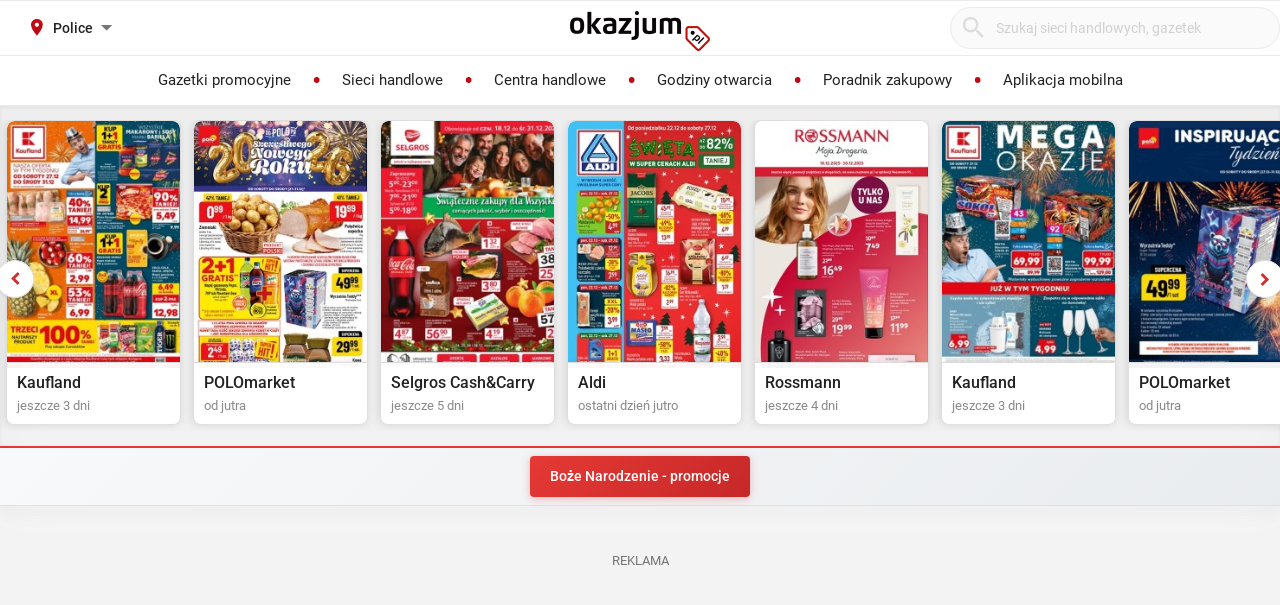

--- FILE ---
content_type: text/css
request_url: https://static.okazjum.pl/storage/okazjum/assets/application-2870b1981719c2cf65ab71fdce5a900a0cc1caef2d064f08d823890ca124aee1.css
body_size: 61940
content:
.owl-carousel{display:none;width:100%;-webkit-tap-highlight-color:transparent;position:relative;z-index:1}.owl-carousel .owl-stage{position:relative;-ms-touch-action:pan-Y}.owl-carousel .owl-stage:after{content:".";display:block;clear:both;visibility:hidden;line-height:0;height:0}.owl-carousel .owl-stage-outer{position:relative;overflow:hidden;-webkit-transform:translate3d(0px, 0px, 0px)}.owl-carousel .owl-item{position:relative;min-height:1px;float:left;-webkit-backface-visibility:hidden;-webkit-tap-highlight-color:transparent;-webkit-touch-callout:none}.owl-carousel .owl-item img{display:block;width:100%;-webkit-transform-style:preserve-3d}.owl-carousel .owl-nav.disabled,.owl-carousel .owl-dots.disabled{display:none}.owl-carousel .owl-nav .owl-prev,.owl-carousel .owl-nav .owl-next,.owl-carousel .owl-dot{cursor:pointer;cursor:hand;-webkit-user-select:none;-khtml-user-select:none;-moz-user-select:none;-ms-user-select:none;user-select:none}.owl-carousel.owl-loaded{display:block}.owl-carousel.owl-loading{opacity:0;display:block}.owl-carousel.owl-hidden{opacity:0}.owl-carousel.owl-refresh .owl-item{display:none}.owl-carousel.owl-drag .owl-item{-webkit-user-select:none;-moz-user-select:none;-ms-user-select:none;user-select:none}.owl-carousel.owl-grab{cursor:move;cursor:grab}.owl-carousel.owl-rtl{direction:rtl}.owl-carousel.owl-rtl .owl-item{float:right}.no-js .owl-carousel{display:block}.owl-carousel .animated{animation-duration:1000ms;animation-fill-mode:both}.owl-carousel .owl-animated-in{z-index:0}.owl-carousel .owl-animated-out{z-index:1}.owl-carousel .fadeOut{animation-name:fadeOut}@keyframes fadeOut{0%{opacity:1}100%{opacity:0}}.owl-height{transition:height 500ms ease-in-out}.owl-carousel .owl-item .owl-lazy{opacity:0;transition:opacity 400ms ease}.owl-carousel .owl-item img{transform-style:preserve-3d}.owl-carousel .owl-video-wrapper{position:relative;height:100%;background:#000}.owl-carousel .owl-video-play-icon{position:absolute;height:80px;width:80px;left:50%;top:50%;margin-left:-40px;margin-top:-40px;background:url(https://static.okazjum.pl/storage/okazjum/assets/owl.video.play-6f06631faeea2378132ae8b7c83cc32ef724cacadb7efa9257a3f2b3cf7792a0.png) no-repeat;cursor:pointer;z-index:1;-webkit-backface-visibility:hidden;transition:scale 100ms ease}.owl-carousel .owl-video-play-icon:hover{transition:scale(1.3, 1.3)}.owl-carousel .owl-video-playing .owl-video-tn,.owl-carousel .owl-video-playing .owl-video-play-icon{display:none}.owl-carousel .owl-video-tn{opacity:0;height:100%;background-position:center center;background-repeat:no-repeat;background-size:contain;transition:opacity 400ms ease}.owl-carousel .owl-video-frame{position:relative;z-index:1;height:100%;width:100%}.owl-theme .owl-nav{margin-top:10px;text-align:center;-webkit-tap-highlight-color:transparent}.owl-theme .owl-nav [class*='owl-']{color:#FFF;font-size:14px;margin:5px;padding:4px 7px;background:#D6D6D6;display:inline-block;cursor:pointer;border-radius:3px}.owl-theme .owl-nav [class*='owl-']:hover{background:#869791;color:#FFF;text-decoration:none}.owl-theme .owl-nav .disabled{opacity:0.5;cursor:default}.owl-theme .owl-nav.disabled+.owl-dots{margin-top:10px}.owl-theme .owl-dots{text-align:center;-webkit-tap-highlight-color:transparent}.owl-theme .owl-dots .owl-dot{display:inline-block;zoom:1;*display:inline}.owl-theme .owl-dots .owl-dot span{width:10px;height:10px;margin:5px 7px;background:#D6D6D6;display:block;-webkit-backface-visibility:visible;transition:opacity 200ms ease;border-radius:30px}.owl-theme .owl-dots .owl-dot.active span,.owl-theme .owl-dots .owl-dot:hover span{background:#869791}.ndd-uberzoom-container{width:100%;height:100%;position:relative;overflow:hidden}.ndd-uberzoom-container img.ndd-uberzoom-main-image{opacity:1;width:100%;height:auto;-webkit-touch-callout:none;-webkit-user-select:none;-khtml-user-select:none;-moz-user-select:none;-ms-user-select:none;user-select:none}.ndd-uberzoom-container img.ndd-uberzoom-main-image:active{cursor:crosshair}.ndd-uberzoom-container:hover .ndd-uberzoom-interface{opacity:1}.ndd-uberzoom-interface{opacity:1;transition:opacity 0.75s;-moz-transition:opacity 0.75s;-webkit-transition:opacity 0.75s}.ndd-uberzoom-navigator{position:absolute;background:rgba(0,0,0,0.75);border:2px solid #fff;border-radius:0;cursor:pointer;overflow:hidden;box-sizing:content-box;-moz-box-sizing:content-box;-webkit-box-sizing:content-box}.ndd-uberzoom-fullscreen img{width:28px;height:28px;margin:8px;-webkit-touch-callout:none;-webkit-user-select:none;-khtml-user-select:none;-moz-user-select:none;-ms-user-select:none;user-select:none}.ndd-uberzoom-navigator-image{position:absolute;left:0;top:0;width:100%;height:100%;border:none;z-index:0}.ndd-uberzoom-navigator-window{position:absolute;background:rgba(219,4,12,0.7);border-radius:2px;box-sizing:border-box;-moz-box-sizing:border-box;-webkit-box-sizing:border-box;z-index:1}.ndd-uberzoom-fullscreen{position:absolute;top:0;right:0}.ndd-uberzoom-fullscreen .btn-floating{padding:0}.ndd-uberzoom-container-fullscreen{position:relative;z-index:90000;width:100%;height:100%;left:0;top:0;background:white}@font-face{font-family:'okazjum-icons';src:url(https://static.okazjum.pl/storage/okazjum/assets/okazjum/okazjum-0b0e51bc42c141333018cc6de3973e57f154f21e72c33b56a03f9c0da00d6b93.woff) format("woff");font-weight:normal;font-style:normal;font-display:swap}.o-icon{display:inline-block;line-height:1;vertical-align:middle}.o-icon[class*='o-icon-']::before{display:inline-block;font:normal normal normal 1.4rem/1 'okazjum-icons';font-size:inherit;-moz-osx-font-smoothing:grayscale;-webkit-font-smoothing:antialiased;text-rendering:auto}.o-icon--account::before{content:'\0041'}.o-icon--location::before{content:'\0042'}.o-icon--search::before{content:'\0043'}.o-icon--arrow-dropdown::before{content:'\0044'}.o-icon--close::before{content:'\0045'}.o-icon--menu::before{content:'\0046'}.o-icon--info::before{content:'\0047'}.o-icon--module::before{content:'\0048'}.o-icon--carousel::before{content:'\0049'}.materialize-red.lighten-5{background-color:#fdeaeb !important}.materialize-red-text.text-lighten-5{color:#fdeaeb !important}.materialize-red.lighten-4{background-color:#f8c1c3 !important}.materialize-red-text.text-lighten-4{color:#f8c1c3 !important}.materialize-red.lighten-3{background-color:#f3989b !important}.materialize-red-text.text-lighten-3{color:#f3989b !important}.materialize-red.lighten-2{background-color:#ee6e73 !important}.materialize-red-text.text-lighten-2{color:#ee6e73 !important}.materialize-red.lighten-1{background-color:#ea454b !important}.materialize-red-text.text-lighten-1{color:#ea454b !important}.materialize-red{background-color:#e51c23 !important}.materialize-red-text{color:#e51c23 !important}.materialize-red.darken-1{background-color:#d0181e !important}.materialize-red-text.text-darken-1{color:#d0181e !important}.materialize-red.darken-2{background-color:#b9151b !important}.materialize-red-text.text-darken-2{color:#b9151b !important}.materialize-red.darken-3{background-color:#a21318 !important}.materialize-red-text.text-darken-3{color:#a21318 !important}.materialize-red.darken-4{background-color:#8b1014 !important}.materialize-red-text.text-darken-4{color:#8b1014 !important}.red.lighten-5{background-color:#FFEBEE !important}.red-text.text-lighten-5{color:#FFEBEE !important}.red.lighten-4{background-color:#FFCDD2 !important}.red-text.text-lighten-4{color:#FFCDD2 !important}.red.lighten-3{background-color:#EF9A9A !important}.red-text.text-lighten-3{color:#EF9A9A !important}.red.lighten-2{background-color:#E57373 !important}.red-text.text-lighten-2{color:#E57373 !important}.red.lighten-1{background-color:#EF5350 !important}.red-text.text-lighten-1{color:#EF5350 !important}.red{background-color:#F44336 !important}.red-text{color:#F44336 !important}.red.darken-1{background-color:#E53935 !important}.red-text.text-darken-1{color:#E53935 !important}.red.darken-2{background-color:#D32F2F !important}.red-text.text-darken-2{color:#D32F2F !important}.red.darken-3{background-color:#C62828 !important}.red-text.text-darken-3{color:#C62828 !important}.red.darken-4{background-color:#B71C1C !important}.red-text.text-darken-4{color:#B71C1C !important}.red.accent-1{background-color:#FF8A80 !important}.red-text.text-accent-1{color:#FF8A80 !important}.red.accent-2{background-color:#FF5252 !important}.red-text.text-accent-2{color:#FF5252 !important}.red.accent-3{background-color:#FF1744 !important}.red-text.text-accent-3{color:#FF1744 !important}.red.accent-4{background-color:#D50000 !important}.red-text.text-accent-4{color:#D50000 !important}.pink.lighten-5{background-color:#fce4ec !important}.pink-text.text-lighten-5{color:#fce4ec !important}.pink.lighten-4{background-color:#f8bbd0 !important}.pink-text.text-lighten-4{color:#f8bbd0 !important}.pink.lighten-3{background-color:#f48fb1 !important}.pink-text.text-lighten-3{color:#f48fb1 !important}.pink.lighten-2{background-color:#f06292 !important}.pink-text.text-lighten-2{color:#f06292 !important}.pink.lighten-1{background-color:#ec407a !important}.pink-text.text-lighten-1{color:#ec407a !important}.pink{background-color:#e91e63 !important}.pink-text{color:#e91e63 !important}.pink.darken-1{background-color:#d81b60 !important}.pink-text.text-darken-1{color:#d81b60 !important}.pink.darken-2{background-color:#c2185b !important}.pink-text.text-darken-2{color:#c2185b !important}.pink.darken-3{background-color:#ad1457 !important}.pink-text.text-darken-3{color:#ad1457 !important}.pink.darken-4{background-color:#880e4f !important}.pink-text.text-darken-4{color:#880e4f !important}.pink.accent-1{background-color:#ff80ab !important}.pink-text.text-accent-1{color:#ff80ab !important}.pink.accent-2{background-color:#ff4081 !important}.pink-text.text-accent-2{color:#ff4081 !important}.pink.accent-3{background-color:#f50057 !important}.pink-text.text-accent-3{color:#f50057 !important}.pink.accent-4{background-color:#c51162 !important}.pink-text.text-accent-4{color:#c51162 !important}.purple.lighten-5{background-color:#f3e5f5 !important}.purple-text.text-lighten-5{color:#f3e5f5 !important}.purple.lighten-4{background-color:#e1bee7 !important}.purple-text.text-lighten-4{color:#e1bee7 !important}.purple.lighten-3{background-color:#ce93d8 !important}.purple-text.text-lighten-3{color:#ce93d8 !important}.purple.lighten-2{background-color:#ba68c8 !important}.purple-text.text-lighten-2{color:#ba68c8 !important}.purple.lighten-1{background-color:#ab47bc !important}.purple-text.text-lighten-1{color:#ab47bc !important}.purple{background-color:#9c27b0 !important}.purple-text{color:#9c27b0 !important}.purple.darken-1{background-color:#8e24aa !important}.purple-text.text-darken-1{color:#8e24aa !important}.purple.darken-2{background-color:#7b1fa2 !important}.purple-text.text-darken-2{color:#7b1fa2 !important}.purple.darken-3{background-color:#6a1b9a !important}.purple-text.text-darken-3{color:#6a1b9a !important}.purple.darken-4{background-color:#4a148c !important}.purple-text.text-darken-4{color:#4a148c !important}.purple.accent-1{background-color:#ea80fc !important}.purple-text.text-accent-1{color:#ea80fc !important}.purple.accent-2{background-color:#e040fb !important}.purple-text.text-accent-2{color:#e040fb !important}.purple.accent-3{background-color:#d500f9 !important}.purple-text.text-accent-3{color:#d500f9 !important}.purple.accent-4{background-color:#aa00ff !important}.purple-text.text-accent-4{color:#aa00ff !important}.deep-purple.lighten-5{background-color:#ede7f6 !important}.deep-purple-text.text-lighten-5{color:#ede7f6 !important}.deep-purple.lighten-4{background-color:#d1c4e9 !important}.deep-purple-text.text-lighten-4{color:#d1c4e9 !important}.deep-purple.lighten-3{background-color:#b39ddb !important}.deep-purple-text.text-lighten-3{color:#b39ddb !important}.deep-purple.lighten-2{background-color:#9575cd !important}.deep-purple-text.text-lighten-2{color:#9575cd !important}.deep-purple.lighten-1{background-color:#7e57c2 !important}.deep-purple-text.text-lighten-1{color:#7e57c2 !important}.deep-purple{background-color:#673ab7 !important}.deep-purple-text{color:#673ab7 !important}.deep-purple.darken-1{background-color:#5e35b1 !important}.deep-purple-text.text-darken-1{color:#5e35b1 !important}.deep-purple.darken-2{background-color:#512da8 !important}.deep-purple-text.text-darken-2{color:#512da8 !important}.deep-purple.darken-3{background-color:#4527a0 !important}.deep-purple-text.text-darken-3{color:#4527a0 !important}.deep-purple.darken-4{background-color:#311b92 !important}.deep-purple-text.text-darken-4{color:#311b92 !important}.deep-purple.accent-1{background-color:#b388ff !important}.deep-purple-text.text-accent-1{color:#b388ff !important}.deep-purple.accent-2{background-color:#7c4dff !important}.deep-purple-text.text-accent-2{color:#7c4dff !important}.deep-purple.accent-3{background-color:#651fff !important}.deep-purple-text.text-accent-3{color:#651fff !important}.deep-purple.accent-4{background-color:#6200ea !important}.deep-purple-text.text-accent-4{color:#6200ea !important}.indigo.lighten-5{background-color:#e8eaf6 !important}.indigo-text.text-lighten-5{color:#e8eaf6 !important}.indigo.lighten-4{background-color:#c5cae9 !important}.indigo-text.text-lighten-4{color:#c5cae9 !important}.indigo.lighten-3{background-color:#9fa8da !important}.indigo-text.text-lighten-3{color:#9fa8da !important}.indigo.lighten-2{background-color:#7986cb !important}.indigo-text.text-lighten-2{color:#7986cb !important}.indigo.lighten-1{background-color:#5c6bc0 !important}.indigo-text.text-lighten-1{color:#5c6bc0 !important}.indigo{background-color:#3f51b5 !important}.indigo-text{color:#3f51b5 !important}.indigo.darken-1{background-color:#3949ab !important}.indigo-text.text-darken-1{color:#3949ab !important}.indigo.darken-2{background-color:#303f9f !important}.indigo-text.text-darken-2{color:#303f9f !important}.indigo.darken-3{background-color:#283593 !important}.indigo-text.text-darken-3{color:#283593 !important}.indigo.darken-4{background-color:#1a237e !important}.indigo-text.text-darken-4{color:#1a237e !important}.indigo.accent-1{background-color:#8c9eff !important}.indigo-text.text-accent-1{color:#8c9eff !important}.indigo.accent-2{background-color:#536dfe !important}.indigo-text.text-accent-2{color:#536dfe !important}.indigo.accent-3{background-color:#3d5afe !important}.indigo-text.text-accent-3{color:#3d5afe !important}.indigo.accent-4{background-color:#304ffe !important}.indigo-text.text-accent-4{color:#304ffe !important}.blue.lighten-5{background-color:#E3F2FD !important}.blue-text.text-lighten-5{color:#E3F2FD !important}.blue.lighten-4{background-color:#BBDEFB !important}.blue-text.text-lighten-4{color:#BBDEFB !important}.blue.lighten-3{background-color:#90CAF9 !important}.blue-text.text-lighten-3{color:#90CAF9 !important}.blue.lighten-2{background-color:#64B5F6 !important}.blue-text.text-lighten-2{color:#64B5F6 !important}.blue.lighten-1{background-color:#42A5F5 !important}.blue-text.text-lighten-1{color:#42A5F5 !important}.blue{background-color:#2196F3 !important}.blue-text{color:#2196F3 !important}.blue.darken-1{background-color:#1E88E5 !important}.blue-text.text-darken-1{color:#1E88E5 !important}.blue.darken-2{background-color:#1976D2 !important}.blue-text.text-darken-2{color:#1976D2 !important}.blue.darken-3{background-color:#1565C0 !important}.blue-text.text-darken-3{color:#1565C0 !important}.blue.darken-4{background-color:#0D47A1 !important}.blue-text.text-darken-4{color:#0D47A1 !important}.blue.accent-1{background-color:#82B1FF !important}.blue-text.text-accent-1{color:#82B1FF !important}.blue.accent-2{background-color:#448AFF !important}.blue-text.text-accent-2{color:#448AFF !important}.blue.accent-3{background-color:#2979FF !important}.blue-text.text-accent-3{color:#2979FF !important}.blue.accent-4{background-color:#2962FF !important}.blue-text.text-accent-4{color:#2962FF !important}.light-blue.lighten-5{background-color:#e1f5fe !important}.light-blue-text.text-lighten-5{color:#e1f5fe !important}.light-blue.lighten-4{background-color:#b3e5fc !important}.light-blue-text.text-lighten-4{color:#b3e5fc !important}.light-blue.lighten-3{background-color:#81d4fa !important}.light-blue-text.text-lighten-3{color:#81d4fa !important}.light-blue.lighten-2{background-color:#4fc3f7 !important}.light-blue-text.text-lighten-2{color:#4fc3f7 !important}.light-blue.lighten-1{background-color:#29b6f6 !important}.light-blue-text.text-lighten-1{color:#29b6f6 !important}.light-blue{background-color:#03a9f4 !important}.light-blue-text{color:#03a9f4 !important}.light-blue.darken-1{background-color:#039be5 !important}.light-blue-text.text-darken-1{color:#039be5 !important}.light-blue.darken-2{background-color:#0288d1 !important}.light-blue-text.text-darken-2{color:#0288d1 !important}.light-blue.darken-3{background-color:#0277bd !important}.light-blue-text.text-darken-3{color:#0277bd !important}.light-blue.darken-4{background-color:#01579b !important}.light-blue-text.text-darken-4{color:#01579b !important}.light-blue.accent-1{background-color:#80d8ff !important}.light-blue-text.text-accent-1{color:#80d8ff !important}.light-blue.accent-2{background-color:#40c4ff !important}.light-blue-text.text-accent-2{color:#40c4ff !important}.light-blue.accent-3{background-color:#00b0ff !important}.light-blue-text.text-accent-3{color:#00b0ff !important}.light-blue.accent-4{background-color:#0091ea !important}.light-blue-text.text-accent-4{color:#0091ea !important}.cyan.lighten-5{background-color:#e0f7fa !important}.cyan-text.text-lighten-5{color:#e0f7fa !important}.cyan.lighten-4{background-color:#b2ebf2 !important}.cyan-text.text-lighten-4{color:#b2ebf2 !important}.cyan.lighten-3{background-color:#80deea !important}.cyan-text.text-lighten-3{color:#80deea !important}.cyan.lighten-2{background-color:#4dd0e1 !important}.cyan-text.text-lighten-2{color:#4dd0e1 !important}.cyan.lighten-1{background-color:#26c6da !important}.cyan-text.text-lighten-1{color:#26c6da !important}.cyan{background-color:#00bcd4 !important}.cyan-text{color:#00bcd4 !important}.cyan.darken-1{background-color:#00acc1 !important}.cyan-text.text-darken-1{color:#00acc1 !important}.cyan.darken-2{background-color:#0097a7 !important}.cyan-text.text-darken-2{color:#0097a7 !important}.cyan.darken-3{background-color:#00838f !important}.cyan-text.text-darken-3{color:#00838f !important}.cyan.darken-4{background-color:#006064 !important}.cyan-text.text-darken-4{color:#006064 !important}.cyan.accent-1{background-color:#84ffff !important}.cyan-text.text-accent-1{color:#84ffff !important}.cyan.accent-2{background-color:#18ffff !important}.cyan-text.text-accent-2{color:#18ffff !important}.cyan.accent-3{background-color:#00e5ff !important}.cyan-text.text-accent-3{color:#00e5ff !important}.cyan.accent-4{background-color:#00b8d4 !important}.cyan-text.text-accent-4{color:#00b8d4 !important}.teal.lighten-5{background-color:#e0f2f1 !important}.teal-text.text-lighten-5{color:#e0f2f1 !important}.teal.lighten-4{background-color:#b2dfdb !important}.teal-text.text-lighten-4{color:#b2dfdb !important}.teal.lighten-3{background-color:#80cbc4 !important}.teal-text.text-lighten-3{color:#80cbc4 !important}.teal.lighten-2{background-color:#4db6ac !important}.teal-text.text-lighten-2{color:#4db6ac !important}.teal.lighten-1{background-color:#26a69a !important}.teal-text.text-lighten-1{color:#26a69a !important}.teal{background-color:#009688 !important}.teal-text{color:#009688 !important}.teal.darken-1{background-color:#00897b !important}.teal-text.text-darken-1{color:#00897b !important}.teal.darken-2{background-color:#00796b !important}.teal-text.text-darken-2{color:#00796b !important}.teal.darken-3{background-color:#00695c !important}.teal-text.text-darken-3{color:#00695c !important}.teal.darken-4{background-color:#004d40 !important}.teal-text.text-darken-4{color:#004d40 !important}.teal.accent-1{background-color:#a7ffeb !important}.teal-text.text-accent-1{color:#a7ffeb !important}.teal.accent-2{background-color:#64ffda !important}.teal-text.text-accent-2{color:#64ffda !important}.teal.accent-3{background-color:#1de9b6 !important}.teal-text.text-accent-3{color:#1de9b6 !important}.teal.accent-4{background-color:#00bfa5 !important}.teal-text.text-accent-4{color:#00bfa5 !important}.green.lighten-5{background-color:#E8F5E9 !important}.green-text.text-lighten-5{color:#E8F5E9 !important}.green.lighten-4{background-color:#C8E6C9 !important}.green-text.text-lighten-4{color:#C8E6C9 !important}.green.lighten-3{background-color:#A5D6A7 !important}.green-text.text-lighten-3{color:#A5D6A7 !important}.green.lighten-2{background-color:#81C784 !important}.green-text.text-lighten-2{color:#81C784 !important}.green.lighten-1{background-color:#66BB6A !important}.green-text.text-lighten-1{color:#66BB6A !important}.green{background-color:#4CAF50 !important}.green-text{color:#4CAF50 !important}.green.darken-1{background-color:#43A047 !important}.green-text.text-darken-1{color:#43A047 !important}.green.darken-2{background-color:#388E3C !important}.green-text.text-darken-2{color:#388E3C !important}.green.darken-3{background-color:#2E7D32 !important}.green-text.text-darken-3{color:#2E7D32 !important}.green.darken-4{background-color:#1B5E20 !important}.green-text.text-darken-4{color:#1B5E20 !important}.green.accent-1{background-color:#B9F6CA !important}.green-text.text-accent-1{color:#B9F6CA !important}.green.accent-2{background-color:#69F0AE !important}.green-text.text-accent-2{color:#69F0AE !important}.green.accent-3{background-color:#00E676 !important}.green-text.text-accent-3{color:#00E676 !important}.green.accent-4{background-color:#00C853 !important}.green-text.text-accent-4{color:#00C853 !important}.light-green.lighten-5{background-color:#f1f8e9 !important}.light-green-text.text-lighten-5{color:#f1f8e9 !important}.light-green.lighten-4{background-color:#dcedc8 !important}.light-green-text.text-lighten-4{color:#dcedc8 !important}.light-green.lighten-3{background-color:#c5e1a5 !important}.light-green-text.text-lighten-3{color:#c5e1a5 !important}.light-green.lighten-2{background-color:#aed581 !important}.light-green-text.text-lighten-2{color:#aed581 !important}.light-green.lighten-1{background-color:#9ccc65 !important}.light-green-text.text-lighten-1{color:#9ccc65 !important}.light-green{background-color:#8bc34a !important}.light-green-text{color:#8bc34a !important}.light-green.darken-1{background-color:#7cb342 !important}.light-green-text.text-darken-1{color:#7cb342 !important}.light-green.darken-2{background-color:#689f38 !important}.light-green-text.text-darken-2{color:#689f38 !important}.light-green.darken-3{background-color:#558b2f !important}.light-green-text.text-darken-3{color:#558b2f !important}.light-green.darken-4{background-color:#33691e !important}.light-green-text.text-darken-4{color:#33691e !important}.light-green.accent-1{background-color:#ccff90 !important}.light-green-text.text-accent-1{color:#ccff90 !important}.light-green.accent-2{background-color:#b2ff59 !important}.light-green-text.text-accent-2{color:#b2ff59 !important}.light-green.accent-3{background-color:#76ff03 !important}.light-green-text.text-accent-3{color:#76ff03 !important}.light-green.accent-4{background-color:#64dd17 !important}.light-green-text.text-accent-4{color:#64dd17 !important}.lime.lighten-5{background-color:#f9fbe7 !important}.lime-text.text-lighten-5{color:#f9fbe7 !important}.lime.lighten-4{background-color:#f0f4c3 !important}.lime-text.text-lighten-4{color:#f0f4c3 !important}.lime.lighten-3{background-color:#e6ee9c !important}.lime-text.text-lighten-3{color:#e6ee9c !important}.lime.lighten-2{background-color:#dce775 !important}.lime-text.text-lighten-2{color:#dce775 !important}.lime.lighten-1{background-color:#d4e157 !important}.lime-text.text-lighten-1{color:#d4e157 !important}.lime{background-color:#cddc39 !important}.lime-text{color:#cddc39 !important}.lime.darken-1{background-color:#c0ca33 !important}.lime-text.text-darken-1{color:#c0ca33 !important}.lime.darken-2{background-color:#afb42b !important}.lime-text.text-darken-2{color:#afb42b !important}.lime.darken-3{background-color:#9e9d24 !important}.lime-text.text-darken-3{color:#9e9d24 !important}.lime.darken-4{background-color:#827717 !important}.lime-text.text-darken-4{color:#827717 !important}.lime.accent-1{background-color:#f4ff81 !important}.lime-text.text-accent-1{color:#f4ff81 !important}.lime.accent-2{background-color:#eeff41 !important}.lime-text.text-accent-2{color:#eeff41 !important}.lime.accent-3{background-color:#c6ff00 !important}.lime-text.text-accent-3{color:#c6ff00 !important}.lime.accent-4{background-color:#aeea00 !important}.lime-text.text-accent-4{color:#aeea00 !important}.yellow.lighten-5{background-color:#fffde7 !important}.yellow-text.text-lighten-5{color:#fffde7 !important}.yellow.lighten-4{background-color:#fff9c4 !important}.yellow-text.text-lighten-4{color:#fff9c4 !important}.yellow.lighten-3{background-color:#fff59d !important}.yellow-text.text-lighten-3{color:#fff59d !important}.yellow.lighten-2{background-color:#fff176 !important}.yellow-text.text-lighten-2{color:#fff176 !important}.yellow.lighten-1{background-color:#ffee58 !important}.yellow-text.text-lighten-1{color:#ffee58 !important}.yellow{background-color:#ffeb3b !important}.yellow-text{color:#ffeb3b !important}.yellow.darken-1{background-color:#fdd835 !important}.yellow-text.text-darken-1{color:#fdd835 !important}.yellow.darken-2{background-color:#fbc02d !important}.yellow-text.text-darken-2{color:#fbc02d !important}.yellow.darken-3{background-color:#f9a825 !important}.yellow-text.text-darken-3{color:#f9a825 !important}.yellow.darken-4{background-color:#f57f17 !important}.yellow-text.text-darken-4{color:#f57f17 !important}.yellow.accent-1{background-color:#ffff8d !important}.yellow-text.text-accent-1{color:#ffff8d !important}.yellow.accent-2{background-color:#ffff00 !important}.yellow-text.text-accent-2{color:#ffff00 !important}.yellow.accent-3{background-color:#ffea00 !important}.yellow-text.text-accent-3{color:#ffea00 !important}.yellow.accent-4{background-color:#ffd600 !important}.yellow-text.text-accent-4{color:#ffd600 !important}.amber.lighten-5{background-color:#fff8e1 !important}.amber-text.text-lighten-5{color:#fff8e1 !important}.amber.lighten-4{background-color:#ffecb3 !important}.amber-text.text-lighten-4{color:#ffecb3 !important}.amber.lighten-3{background-color:#ffe082 !important}.amber-text.text-lighten-3{color:#ffe082 !important}.amber.lighten-2{background-color:#ffd54f !important}.amber-text.text-lighten-2{color:#ffd54f !important}.amber.lighten-1{background-color:#ffca28 !important}.amber-text.text-lighten-1{color:#ffca28 !important}.amber{background-color:#ffc107 !important}.amber-text{color:#ffc107 !important}.amber.darken-1{background-color:#ffb300 !important}.amber-text.text-darken-1{color:#ffb300 !important}.amber.darken-2{background-color:#ffa000 !important}.amber-text.text-darken-2{color:#ffa000 !important}.amber.darken-3{background-color:#ff8f00 !important}.amber-text.text-darken-3{color:#ff8f00 !important}.amber.darken-4{background-color:#ff6f00 !important}.amber-text.text-darken-4{color:#ff6f00 !important}.amber.accent-1{background-color:#ffe57f !important}.amber-text.text-accent-1{color:#ffe57f !important}.amber.accent-2{background-color:#ffd740 !important}.amber-text.text-accent-2{color:#ffd740 !important}.amber.accent-3{background-color:#ffc400 !important}.amber-text.text-accent-3{color:#ffc400 !important}.amber.accent-4{background-color:#ffab00 !important}.amber-text.text-accent-4{color:#ffab00 !important}.orange.lighten-5{background-color:#fff3e0 !important}.orange-text.text-lighten-5{color:#fff3e0 !important}.orange.lighten-4{background-color:#ffe0b2 !important}.orange-text.text-lighten-4{color:#ffe0b2 !important}.orange.lighten-3{background-color:#ffcc80 !important}.orange-text.text-lighten-3{color:#ffcc80 !important}.orange.lighten-2{background-color:#ffb74d !important}.orange-text.text-lighten-2{color:#ffb74d !important}.orange.lighten-1{background-color:#ffa726 !important}.orange-text.text-lighten-1{color:#ffa726 !important}.orange{background-color:#ff9800 !important}.orange-text{color:#ff9800 !important}.orange.darken-1{background-color:#fb8c00 !important}.orange-text.text-darken-1{color:#fb8c00 !important}.orange.darken-2{background-color:#f57c00 !important}.orange-text.text-darken-2{color:#f57c00 !important}.orange.darken-3{background-color:#ef6c00 !important}.orange-text.text-darken-3{color:#ef6c00 !important}.orange.darken-4{background-color:#e65100 !important}.orange-text.text-darken-4{color:#e65100 !important}.orange.accent-1{background-color:#ffd180 !important}.orange-text.text-accent-1{color:#ffd180 !important}.orange.accent-2{background-color:#ffab40 !important}.orange-text.text-accent-2{color:#ffab40 !important}.orange.accent-3{background-color:#ff9100 !important}.orange-text.text-accent-3{color:#ff9100 !important}.orange.accent-4{background-color:#ff6d00 !important}.orange-text.text-accent-4{color:#ff6d00 !important}.deep-orange.lighten-5{background-color:#fbe9e7 !important}.deep-orange-text.text-lighten-5{color:#fbe9e7 !important}.deep-orange.lighten-4{background-color:#ffccbc !important}.deep-orange-text.text-lighten-4{color:#ffccbc !important}.deep-orange.lighten-3{background-color:#ffab91 !important}.deep-orange-text.text-lighten-3{color:#ffab91 !important}.deep-orange.lighten-2{background-color:#ff8a65 !important}.deep-orange-text.text-lighten-2{color:#ff8a65 !important}.deep-orange.lighten-1{background-color:#ff7043 !important}.deep-orange-text.text-lighten-1{color:#ff7043 !important}.deep-orange{background-color:#ff5722 !important}.deep-orange-text{color:#ff5722 !important}.deep-orange.darken-1{background-color:#f4511e !important}.deep-orange-text.text-darken-1{color:#f4511e !important}.deep-orange.darken-2{background-color:#e64a19 !important}.deep-orange-text.text-darken-2{color:#e64a19 !important}.deep-orange.darken-3{background-color:#d84315 !important}.deep-orange-text.text-darken-3{color:#d84315 !important}.deep-orange.darken-4{background-color:#bf360c !important}.deep-orange-text.text-darken-4{color:#bf360c !important}.deep-orange.accent-1{background-color:#ff9e80 !important}.deep-orange-text.text-accent-1{color:#ff9e80 !important}.deep-orange.accent-2{background-color:#ff6e40 !important}.deep-orange-text.text-accent-2{color:#ff6e40 !important}.deep-orange.accent-3{background-color:#ff3d00 !important}.deep-orange-text.text-accent-3{color:#ff3d00 !important}.deep-orange.accent-4{background-color:#dd2c00 !important}.deep-orange-text.text-accent-4{color:#dd2c00 !important}.brown.lighten-5{background-color:#efebe9 !important}.brown-text.text-lighten-5{color:#efebe9 !important}.brown.lighten-4{background-color:#d7ccc8 !important}.brown-text.text-lighten-4{color:#d7ccc8 !important}.brown.lighten-3{background-color:#bcaaa4 !important}.brown-text.text-lighten-3{color:#bcaaa4 !important}.brown.lighten-2{background-color:#a1887f !important}.brown-text.text-lighten-2{color:#a1887f !important}.brown.lighten-1{background-color:#8d6e63 !important}.brown-text.text-lighten-1{color:#8d6e63 !important}.brown{background-color:#795548 !important}.brown-text{color:#795548 !important}.brown.darken-1{background-color:#6d4c41 !important}.brown-text.text-darken-1{color:#6d4c41 !important}.brown.darken-2{background-color:#5d4037 !important}.brown-text.text-darken-2{color:#5d4037 !important}.brown.darken-3{background-color:#4e342e !important}.brown-text.text-darken-3{color:#4e342e !important}.brown.darken-4{background-color:#3e2723 !important}.brown-text.text-darken-4{color:#3e2723 !important}.blue-grey.lighten-5{background-color:#eceff1 !important}.blue-grey-text.text-lighten-5{color:#eceff1 !important}.blue-grey.lighten-4{background-color:#cfd8dc !important}.blue-grey-text.text-lighten-4{color:#cfd8dc !important}.blue-grey.lighten-3{background-color:#b0bec5 !important}.blue-grey-text.text-lighten-3{color:#b0bec5 !important}.blue-grey.lighten-2{background-color:#90a4ae !important}.blue-grey-text.text-lighten-2{color:#90a4ae !important}.blue-grey.lighten-1{background-color:#78909c !important}.blue-grey-text.text-lighten-1{color:#78909c !important}.blue-grey{background-color:#607d8b !important}.blue-grey-text{color:#607d8b !important}.blue-grey.darken-1{background-color:#546e7a !important}.blue-grey-text.text-darken-1{color:#546e7a !important}.blue-grey.darken-2{background-color:#455a64 !important}.blue-grey-text.text-darken-2{color:#455a64 !important}.blue-grey.darken-3{background-color:#37474f !important}.blue-grey-text.text-darken-3{color:#37474f !important}.blue-grey.darken-4{background-color:#263238 !important}.blue-grey-text.text-darken-4{color:#263238 !important}.grey.lighten-5{background-color:#fafafa !important}.grey-text.text-lighten-5{color:#fafafa !important}.grey.lighten-4{background-color:#f3f3f3 !important}.grey-text.text-lighten-4{color:#f3f3f3 !important}.grey.lighten-3{background-color:#eeeeee !important}.grey-text.text-lighten-3{color:#eeeeee !important}.grey.lighten-2{background-color:#e0e0e0 !important}.grey-text.text-lighten-2{color:#e0e0e0 !important}.grey.lighten-1{background-color:#bdbdbd !important}.grey-text.text-lighten-1{color:#bdbdbd !important}.grey{background-color:#9e9e9e !important}.grey-text{color:#9e9e9e !important}.grey.darken-1{background-color:#757575 !important}.grey-text.text-darken-1{color:#757575 !important}.grey.darken-2{background-color:#616161 !important}.grey-text.text-darken-2{color:#616161 !important}.grey.darken-3{background-color:#424242 !important}.grey-text.text-darken-3{color:#424242 !important}.grey.darken-4{background-color:#212121 !important}.grey-text.text-darken-4{color:#212121 !important}.shades.black{background-color:#000000 !important}.shades-text.text-black{color:#000000 !important}.shades.white{background-color:#FFFFFF !important}.shades-text.text-white{color:#FFFFFF !important}.shades.transparent{background-color:transparent !important}.shades-text.text-transparent{color:transparent !important}.black{background-color:#000000 !important}.black-text{color:#000000 !important}.white{background-color:#FFFFFF !important}.white-text{color:#FFFFFF !important}.transparent{background-color:transparent !important}.transparent-text{color:transparent !important}/*! normalize.css v3.0.3 | MIT License | github.com/necolas/normalize.css */html{font-family:sans-serif;-ms-text-size-adjust:100%;-webkit-text-size-adjust:100%}body{margin:0}article,aside,details,figcaption,figure,footer,header,hgroup,main,menu,nav,section,summary{display:block}audio,canvas,progress,video{display:inline-block;vertical-align:baseline}audio:not([controls]){display:none;height:0}[hidden],template{display:none}a{background-color:transparent}a:active,a:hover{outline:0}abbr[title]{border-bottom:1px dotted}b,strong{font-weight:bold}dfn{font-style:italic}h1{font-size:2em;margin:0.67em 0}mark{background:#ff0;color:#000}small{font-size:80%}sub,sup{font-size:75%;line-height:0;position:relative;vertical-align:baseline}sup{top:-0.5em}sub{bottom:-0.25em}img{border:0}svg:not(:root){overflow:hidden}figure{margin:1em 40px}hr{box-sizing:content-box;height:0}pre{overflow:auto}code,kbd,pre,samp{font-family:monospace, monospace;font-size:1em}button,input,optgroup,select,textarea{color:inherit;font:inherit;margin:0}button{overflow:visible}button,select{text-transform:none}button,html input[type="button"],input[type="reset"],input[type="submit"]{-webkit-appearance:button;cursor:pointer}button[disabled],html input[disabled]{cursor:default}button::-moz-focus-inner,input::-moz-focus-inner{border:0;padding:0}input{line-height:normal}input[type="checkbox"],input[type="radio"]{box-sizing:border-box;padding:0}input[type="number"]::-webkit-inner-spin-button,input[type="number"]::-webkit-outer-spin-button{height:auto}input[type="search"]{-webkit-appearance:textfield;box-sizing:content-box}input[type="search"]::-webkit-search-cancel-button,input[type="search"]::-webkit-search-decoration{-webkit-appearance:none}fieldset{border:1px solid #c0c0c0;margin:0 2px;padding:0.35em 0.625em 0.75em}legend{border:0;padding:0}textarea{overflow:auto}optgroup{font-weight:bold}table{border-collapse:collapse;border-spacing:0}td,th{padding:0}html{box-sizing:border-box}*,*:before,*:after{box-sizing:inherit}ul{list-style-type:none}a{color:#E53935;text-decoration:none;-webkit-tap-highlight-color:transparent}.valign-wrapper{display:-webkit-box;display:-moz-box;display:-ms-flexbox;display:-webkit-flex;display:flex;-webkit-flex-align:center;-ms-flex-align:center;-webkit-align-items:center;align-items:center}.valign-wrapper .valign{display:block}ul{padding:0}ul li{list-style-type:none}.clearfix{clear:both}.z-depth-0{box-shadow:none !important}.z-depth-1,.ui-autocomplete,.arrow-nav [class*="nav-"],.side-nav,.collapsible,.dropdown-content,.btn-floating,.btn,.btn-large,.toast,.card,.card-panel,nav{box-shadow:0 1px 4px 0 rgba(0,0,0,0.06),0 6px 2px -3px rgba(0,0,0,0.03)}.z-depth-2{box-shadow:0 8px 17px 0 rgba(0,0,0,0.2),0 6px 20px 0 rgba(0,0,0,0.19)}.z-depth-3{box-shadow:0 12px 15px 0 rgba(0,0,0,0.24),0 17px 50px 0 rgba(0,0,0,0.19)}.z-depth-4,.modal{box-shadow:0 16px 28px 0 rgba(0,0,0,0.22),0 25px 55px 0 rgba(0,0,0,0.21)}.z-depth-5{box-shadow:0 27px 24px 0 rgba(0,0,0,0.2),0 40px 77px 0 rgba(0,0,0,0.22)}.hover-depth,.btn-floating:hover,.btn:hover,.btn-large:hover,.hoverable:hover{box-shadow:0 3px 7px 0 rgba(0,0,0,0.2),0 8px 4px -5px rgba(0,0,0,0.014)}.hoverable{-webkit-transform:translateZ(0);-moz-transform:translateZ(0);-ms-transform:translateZ(0);-o-transform:translateZ(0);transform:translateZ(0);-moz-osx-font-smoothing:grayscale;-webkit-font-smoothing:antialiased;-webkit-backface-visibility:hidden;backface-visibility:hidden}.hoverable:hover{-webkit-transition:box-shadow 0.25s ease-out, transform 0.25s ease-out;-moz-transition:box-shadow 0.25s ease-out, transform 0.25s ease-out;-o-transition:box-shadow 0.25s ease-out, transform 0.25s ease-out;-ms-transition:box-shadow 0.25s ease-out, transform 0.25s ease-out;transition:box-shadow 0.25s ease-out, transform 0.25s ease-out;-webkit-transform:translateY(-5px);-moz-transform:translateY(-5px);-ms-transform:translateY(-5px);-o-transform:translateY(-5px);transform:translateY(-5px)}.divider{height:1px;overflow:hidden;background-color:#e0e0e0}blockquote{margin:20px 0;padding-left:1.5rem;border-left:5px solid #212121}i{line-height:inherit}i.left{float:left;margin-right:15px}i.right{float:right;margin-left:15px}i.tiny{font-size:1rem}i.small{font-size:2rem}i.medium{font-size:4rem}i.large{font-size:6rem}img.responsive-img,video.responsive-video{max-width:100%;height:auto}.pagy-nav{all:unset}.pagy-nav *{all:unset}.pagination{margin-top:15px;margin-bottom:30px;display:block}.pagination .page{display:inline-block;font-size:1.2rem;line-height:30px;border-radius:2px;text-align:center;color:#000}.pagination .page.active,.pagination .pages.controller.opening_hours .filters a.page.highlighted,.pages.controller.opening_hours .filters .pagination a.page.highlighted,.pagination .page.disabled{padding:0 10px}.pagination .page a{display:block;padding:0 10px}.pagination .page:hover{cursor:pointer}.pagination .page.active,.pagination .pages.controller.opening_hours .filters a.page.highlighted,.pages.controller.opening_hours .filters .pagination a.page.highlighted{background-color:#212121;color:#fff}.pagination .page.disabled{cursor:default;color:#999}.pagination .page i{font-size:2rem}.pagination li.pages ul li{display:inline-block;float:none}@media only screen and (max-width: 992px){.pagination{width:100%}.pagination li.prev,.pagination li.next{width:10%}.pagination li.pages{width:80%;overflow:hidden;white-space:nowrap}}.parallax-container{position:relative;overflow:hidden;height:500px}.parallax{position:absolute;top:0;left:0;right:0;bottom:0;z-index:-1}.parallax img{display:none;position:absolute;left:50%;bottom:0;min-width:100%;min-height:100%;-webkit-transform:translate3d(0, 0, 0);transform:translate3d(0, 0, 0);transform:translateX(-50%)}.pin-top,.pin-bottom{position:relative}.pinned{position:fixed !important}ul.staggered-list li{opacity:0}.fade-in{opacity:0;transform-origin:0 50%}@media only screen and (max-width: 600px){.hide-on-small-only,.hide-on-small-and-down{display:none !important}}@media only screen and (max-width: 992px){.hide-on-med-and-down{display:none !important}}@media only screen and (min-width: 601px){.hide-on-med-and-up{display:none !important}}@media only screen and (min-width: 600px) and (max-width: 992px){.hide-on-med-only{display:none !important}}@media only screen and (min-width: 993px){.hide-on-large-only{display:none !important}}@media only screen and (min-width: 993px){.show-on-large{display:initial !important}}@media only screen and (min-width: 600px) and (max-width: 992px){.show-on-medium{display:initial !important}}@media only screen and (max-width: 600px){.show-on-small{display:initial !important}}@media only screen and (min-width: 601px){.show-on-medium-and-up{display:initial !important}}@media only screen and (max-width: 992px){.show-on-medium-and-down{display:initial !important}}@media only screen and (max-width: 600px){.center-on-small-only{text-align:center}}footer.page-footer{margin-top:20px;padding-top:20px;background-color:#212121}footer.page-footer .footer-copyright{overflow:hidden;height:50px;line-height:50px;color:rgba(255,255,255,0.8);background-color:rgba(51,51,51,0.08)}table,th,td{border:none}table{width:100%;display:table}table.bordered>thead>tr,table.bordered>tbody>tr{border-bottom:1px solid #d0d0d0}table.striped>tbody>tr:nth-child(odd){background-color:#f2f2f2}table.striped>tbody>tr>td{border-radius:0px}table.highlight>tbody>tr{-webkit-transition:background-color 0.25s ease;-moz-transition:background-color 0.25s ease;-o-transition:background-color 0.25s ease;-ms-transition:background-color 0.25s ease;transition:background-color 0.25s ease}table.highlight>tbody>tr:hover{background-color:#f2f2f2}table.centered thead tr th,table.centered tbody tr td{text-align:center}thead{border-bottom:1px solid #d0d0d0}td,th{padding:15px 5px;display:table-cell;text-align:left;vertical-align:middle;border-radius:2px}@media only screen and (max-width: 992px){table.responsive-table{width:100%;border-collapse:collapse;border-spacing:0;display:block;position:relative}table.responsive-table th,table.responsive-table td{margin:0;vertical-align:top}table.responsive-table th{text-align:left}table.responsive-table thead{display:block;float:left}table.responsive-table thead tr{display:block;padding:0 10px 0 0}table.responsive-table thead tr th::before{content:"\00a0"}table.responsive-table tbody{display:block;width:auto;position:relative;overflow-x:auto;white-space:nowrap}table.responsive-table tbody tr{display:inline-block;vertical-align:top}table.responsive-table th{display:block;text-align:right}table.responsive-table td{display:block;min-height:1.25em;text-align:left}table.responsive-table tr{padding:0 10px}table.responsive-table thead{border:0;border-right:1px solid #d0d0d0}table.responsive-table.bordered th{border-bottom:0;border-left:0}table.responsive-table.bordered td{border-left:0;border-right:0;border-bottom:0}table.responsive-table.bordered tr{border:0}table.responsive-table.bordered tbody tr{border-right:1px solid #d0d0d0}}.collection{margin:0.5rem 0 1rem 0;border:1px solid #eeeeee;border-radius:2px;overflow:hidden;position:relative}.collection .collection-item{background-color:#fff;line-height:1.5rem;padding:10px 20px;margin:0;border-bottom:1px solid #eeeeee}.collection .collection-item.avatar{min-height:84px;padding-left:72px;position:relative}.collection .collection-item.avatar .circle{position:absolute;width:42px;height:42px;overflow:hidden;left:15px;display:inline-block;vertical-align:middle}.collection .collection-item.avatar i.circle{font-size:18px;line-height:42px;color:#fff;background-color:#999;text-align:center}.collection .collection-item.avatar .title{font-size:16px}.collection .collection-item.avatar p{margin:0}.collection .collection-item.avatar .secondary-content{position:absolute;top:16px;right:16px}.collection .collection-item:last-child{border-bottom:none}.collection .collection-item.active,.collection .pages.controller.opening_hours .filters a.collection-item.highlighted,.pages.controller.opening_hours .filters .collection a.collection-item.highlighted{background-color:#E53935;color:white}.collection .collection-item.active .secondary-content,.collection .pages.controller.opening_hours .filters a.collection-item.highlighted .secondary-content,.pages.controller.opening_hours .filters .collection a.collection-item.highlighted .secondary-content{color:#fff}.collection a.collection-item{display:block;-webkit-transition:0.25s;-moz-transition:0.25s;-o-transition:0.25s;-ms-transition:0.25s;transition:0.25s;color:#E53935}.collection a.collection-item:not(.active):hover{background-color:#eeeeee}.collection.with-header .collection-header{background-color:#fff;border-bottom:1px solid #eeeeee;padding:10px 20px}.collection.with-header .collection-item{padding-left:30px}.collection.with-header .collection-item.avatar{padding-left:72px}.secondary-content{float:right;color:#E53935}.collapsible .collection{margin:0;border:none}span.badge{min-width:3rem;padding:0 6px;text-align:center;font-size:1rem;line-height:inherit;color:#757575;position:absolute;right:15px;-webkit-box-sizing:border-box;-moz-box-sizing:border-box;box-sizing:border-box}span.badge.new{font-weight:300;font-size:0.8rem;color:#fff;background-color:#E53935;border-radius:2px}span.badge.new:after{content:" new"}nav ul a span.badge{position:static;margin-left:4px;line-height:0}.video-container{position:relative;padding-bottom:56.25%;padding-top:30px;height:0;overflow:hidden}.video-container.no-controls{padding-top:0}.video-container iframe,.video-container object,.video-container embed{position:absolute;top:0;left:0;width:100%;height:100%}.progress{position:relative;height:4px;display:block;width:100%;background-color:#fceaea;border-radius:2px;margin:0.5rem 0 1rem 0;overflow:hidden}.progress .determinate{position:absolute;background-color:inherit;top:0;left:0;bottom:0;background-color:#E53935;-webkit-transition:width 0.3s linear;-moz-transition:width 0.3s linear;-o-transition:width 0.3s linear;-ms-transition:width 0.3s linear;transition:width 0.3s linear}.progress .indeterminate{background-color:#E53935}.progress .indeterminate:before{content:'';position:absolute;background-color:inherit;top:0;left:0;bottom:0;will-change:left, right;-webkit-animation:indeterminate 2.1s cubic-bezier(0.65, 0.815, 0.735, 0.395) infinite;-moz-animation:indeterminate 2.1s cubic-bezier(0.65, 0.815, 0.735, 0.395) infinite;-ms-animation:indeterminate 2.1s cubic-bezier(0.65, 0.815, 0.735, 0.395) infinite;-o-animation:indeterminate 2.1s cubic-bezier(0.65, 0.815, 0.735, 0.395) infinite;animation:indeterminate 2.1s cubic-bezier(0.65, 0.815, 0.735, 0.395) infinite}.progress .indeterminate:after{content:'';position:absolute;background-color:inherit;top:0;left:0;bottom:0;will-change:left, right;-webkit-animation:indeterminate-short 2.1s cubic-bezier(0.165, 0.84, 0.44, 1) infinite;-moz-animation:indeterminate-short 2.1s cubic-bezier(0.165, 0.84, 0.44, 1) infinite;-ms-animation:indeterminate-short 2.1s cubic-bezier(0.165, 0.84, 0.44, 1) infinite;-o-animation:indeterminate-short 2.1s cubic-bezier(0.165, 0.84, 0.44, 1) infinite;animation:indeterminate-short 2.1s cubic-bezier(0.165, 0.84, 0.44, 1) infinite;-webkit-animation-delay:1.15s;-moz-animation-delay:1.15s;-ms-animation-delay:1.15s;-o-animation-delay:1.15s;animation-delay:1.15s}@-webkit-keyframes indeterminate{0%{left:-35%;right:100%}60%{left:100%;right:-90%}100%{left:100%;right:-90%}}@-moz-keyframes indeterminate{0%{left:-35%;right:100%}60%{left:100%;right:-90%}100%{left:100%;right:-90%}}@keyframes indeterminate{0%{left:-35%;right:100%}60%{left:100%;right:-90%}100%{left:100%;right:-90%}}@-webkit-keyframes indeterminate-short{0%{left:-200%;right:100%}60%{left:107%;right:-8%}100%{left:107%;right:-8%}}@-moz-keyframes indeterminate-short{0%{left:-200%;right:100%}60%{left:107%;right:-8%}100%{left:107%;right:-8%}}@keyframes indeterminate-short{0%{left:-200%;right:100%}60%{left:107%;right:-8%}100%{left:107%;right:-8%}}.hide{display:none !important}.left-align{text-align:left}.right-align{text-align:right}.center,.center-align{text-align:center}.left{float:left !important}.right{float:right !important}.no-select,.toast-container--fixed-up>.toast,input[type=range],input[type=range]+.thumb{-webkit-touch-callout:none;-webkit-user-select:none;-khtml-user-select:none;-moz-user-select:none;-ms-user-select:none;user-select:none}.circle{border-radius:50%}.center-block{display:block;margin-left:auto;margin-right:auto}.truncate,.widget.cities ul.bullet-list li,.widget.newsletter form label[for='newsletter_marketing_field'],.logos-thumbs-list .item a .description .title{display:block;white-space:nowrap;overflow:hidden;text-overflow:ellipsis}.no-padding{padding:0 !important}.enviroment{background:#000;border-radius:4px;color:#fff;font-size:12px;position:fixed;bottom:2px;right:2px;padding:5px 7px;z-index:100}.enviroment span{display:block}.enviroment span:first-child{color:#999;text-align:center;border-bottom:1px solid #444;margin-bottom:3px;padding-bottom:3px}.container{margin:0 auto;max-width:1312px;width:90%}@media only screen and (min-width: 601px){.container{width:85%}}@media only screen and (min-width: 993px){.container{width:70%}}.container .row{margin-left:-0.5rem;margin-right:-0.5rem}.section{padding-top:1rem;padding-bottom:1rem}.section.no-pad{padding:0}.section.no-pad-bot{padding-bottom:0}.section.no-pad-top{padding-top:0}.row{margin-left:auto;margin-right:auto;margin-bottom:20px}.row:after{content:"";display:table;clear:both}.row .col{float:left;box-sizing:border-box;padding:0 0.5rem}.row .col[class*="push-"],.row .col[class*="pull-"]{position:relative}.row .col.s1{width:8.3333333333%;margin-left:auto;left:auto;right:auto}.row .col.s2{width:16.6666666667%;margin-left:auto;left:auto;right:auto}.row .col.s3{width:25%;margin-left:auto;left:auto;right:auto}.row .col.s4{width:33.3333333333%;margin-left:auto;left:auto;right:auto}.row .col.s5{width:41.6666666667%;margin-left:auto;left:auto;right:auto}.row .col.s6{width:50%;margin-left:auto;left:auto;right:auto}.row .col.s7{width:58.3333333333%;margin-left:auto;left:auto;right:auto}.row .col.s8{width:66.6666666667%;margin-left:auto;left:auto;right:auto}.row .col.s9{width:75%;margin-left:auto;left:auto;right:auto}.row .col.s10{width:83.3333333333%;margin-left:auto;left:auto;right:auto}.row .col.s11{width:91.6666666667%;margin-left:auto;left:auto;right:auto}.row .col.s12{width:100%;margin-left:auto;left:auto;right:auto}.row .col.offset-s1{margin-left:8.3333333333%}.row .col.pull-s1{right:8.3333333333%}.row .col.push-s1{left:8.3333333333%}.row .col.offset-s2{margin-left:16.6666666667%}.row .col.pull-s2{right:16.6666666667%}.row .col.push-s2{left:16.6666666667%}.row .col.offset-s3{margin-left:25%}.row .col.pull-s3{right:25%}.row .col.push-s3{left:25%}.row .col.offset-s4{margin-left:33.3333333333%}.row .col.pull-s4{right:33.3333333333%}.row .col.push-s4{left:33.3333333333%}.row .col.offset-s5{margin-left:41.6666666667%}.row .col.pull-s5{right:41.6666666667%}.row .col.push-s5{left:41.6666666667%}.row .col.offset-s6{margin-left:50%}.row .col.pull-s6{right:50%}.row .col.push-s6{left:50%}.row .col.offset-s7{margin-left:58.3333333333%}.row .col.pull-s7{right:58.3333333333%}.row .col.push-s7{left:58.3333333333%}.row .col.offset-s8{margin-left:66.6666666667%}.row .col.pull-s8{right:66.6666666667%}.row .col.push-s8{left:66.6666666667%}.row .col.offset-s9{margin-left:75%}.row .col.pull-s9{right:75%}.row .col.push-s9{left:75%}.row .col.offset-s10{margin-left:83.3333333333%}.row .col.pull-s10{right:83.3333333333%}.row .col.push-s10{left:83.3333333333%}.row .col.offset-s11{margin-left:91.6666666667%}.row .col.pull-s11{right:91.6666666667%}.row .col.push-s11{left:91.6666666667%}.row .col.offset-s12{margin-left:100%}.row .col.pull-s12{right:100%}.row .col.push-s12{left:100%}@media only screen and (min-width: 601px){.row .col.m1{width:8.3333333333%;margin-left:auto;left:auto;right:auto}.row .col.m2{width:16.6666666667%;margin-left:auto;left:auto;right:auto}.row .col.m3{width:25%;margin-left:auto;left:auto;right:auto}.row .col.m4{width:33.3333333333%;margin-left:auto;left:auto;right:auto}.row .col.m5{width:41.6666666667%;margin-left:auto;left:auto;right:auto}.row .col.m6{width:50%;margin-left:auto;left:auto;right:auto}.row .col.m7{width:58.3333333333%;margin-left:auto;left:auto;right:auto}.row .col.m8{width:66.6666666667%;margin-left:auto;left:auto;right:auto}.row .col.m9{width:75%;margin-left:auto;left:auto;right:auto}.row .col.m10{width:83.3333333333%;margin-left:auto;left:auto;right:auto}.row .col.m11{width:91.6666666667%;margin-left:auto;left:auto;right:auto}.row .col.m12{width:100%;margin-left:auto;left:auto;right:auto}.row .col.offset-m1{margin-left:8.3333333333%}.row .col.pull-m1{right:8.3333333333%}.row .col.push-m1{left:8.3333333333%}.row .col.offset-m2{margin-left:16.6666666667%}.row .col.pull-m2{right:16.6666666667%}.row .col.push-m2{left:16.6666666667%}.row .col.offset-m3{margin-left:25%}.row .col.pull-m3{right:25%}.row .col.push-m3{left:25%}.row .col.offset-m4{margin-left:33.3333333333%}.row .col.pull-m4{right:33.3333333333%}.row .col.push-m4{left:33.3333333333%}.row .col.offset-m5{margin-left:41.6666666667%}.row .col.pull-m5{right:41.6666666667%}.row .col.push-m5{left:41.6666666667%}.row .col.offset-m6{margin-left:50%}.row .col.pull-m6{right:50%}.row .col.push-m6{left:50%}.row .col.offset-m7{margin-left:58.3333333333%}.row .col.pull-m7{right:58.3333333333%}.row .col.push-m7{left:58.3333333333%}.row .col.offset-m8{margin-left:66.6666666667%}.row .col.pull-m8{right:66.6666666667%}.row .col.push-m8{left:66.6666666667%}.row .col.offset-m9{margin-left:75%}.row .col.pull-m9{right:75%}.row .col.push-m9{left:75%}.row .col.offset-m10{margin-left:83.3333333333%}.row .col.pull-m10{right:83.3333333333%}.row .col.push-m10{left:83.3333333333%}.row .col.offset-m11{margin-left:91.6666666667%}.row .col.pull-m11{right:91.6666666667%}.row .col.push-m11{left:91.6666666667%}.row .col.offset-m12{margin-left:100%}.row .col.pull-m12{right:100%}.row .col.push-m12{left:100%}}@media only screen and (min-width: 993px){.row .col.l1{width:8.3333333333%;margin-left:auto;left:auto;right:auto}.row .col.l2{width:16.6666666667%;margin-left:auto;left:auto;right:auto}.row .col.l3{width:25%;margin-left:auto;left:auto;right:auto}.row .col.l4{width:33.3333333333%;margin-left:auto;left:auto;right:auto}.row .col.l5{width:41.6666666667%;margin-left:auto;left:auto;right:auto}.row .col.l6{width:50%;margin-left:auto;left:auto;right:auto}.row .col.l7{width:58.3333333333%;margin-left:auto;left:auto;right:auto}.row .col.l8{width:66.6666666667%;margin-left:auto;left:auto;right:auto}.row .col.l9{width:75%;margin-left:auto;left:auto;right:auto}.row .col.l10{width:83.3333333333%;margin-left:auto;left:auto;right:auto}.row .col.l11{width:91.6666666667%;margin-left:auto;left:auto;right:auto}.row .col.l12{width:100%;margin-left:auto;left:auto;right:auto}.row .col.offset-l1{margin-left:8.3333333333%}.row .col.pull-l1{right:8.3333333333%}.row .col.push-l1{left:8.3333333333%}.row .col.offset-l2{margin-left:16.6666666667%}.row .col.pull-l2{right:16.6666666667%}.row .col.push-l2{left:16.6666666667%}.row .col.offset-l3{margin-left:25%}.row .col.pull-l3{right:25%}.row .col.push-l3{left:25%}.row .col.offset-l4{margin-left:33.3333333333%}.row .col.pull-l4{right:33.3333333333%}.row .col.push-l4{left:33.3333333333%}.row .col.offset-l5{margin-left:41.6666666667%}.row .col.pull-l5{right:41.6666666667%}.row .col.push-l5{left:41.6666666667%}.row .col.offset-l6{margin-left:50%}.row .col.pull-l6{right:50%}.row .col.push-l6{left:50%}.row .col.offset-l7{margin-left:58.3333333333%}.row .col.pull-l7{right:58.3333333333%}.row .col.push-l7{left:58.3333333333%}.row .col.offset-l8{margin-left:66.6666666667%}.row .col.pull-l8{right:66.6666666667%}.row .col.push-l8{left:66.6666666667%}.row .col.offset-l9{margin-left:75%}.row .col.pull-l9{right:75%}.row .col.push-l9{left:75%}.row .col.offset-l10{margin-left:83.3333333333%}.row .col.pull-l10{right:83.3333333333%}.row .col.push-l10{left:83.3333333333%}.row .col.offset-l11{margin-left:91.6666666667%}.row .col.pull-l11{right:91.6666666667%}.row .col.push-l11{left:91.6666666667%}.row .col.offset-l12{margin-left:100%}.row .col.pull-l12{right:100%}.row .col.push-l12{left:100%}}nav{color:#fff;background-color:#212121;width:100%;height:56px;line-height:56px}nav a{color:#fff}nav .nav-wrapper{position:relative;height:100%}nav .nav-wrapper i{display:block;font-size:2rem}@media only screen and (min-width: 993px){nav a.button-collapse{display:none}}nav .button-collapse{float:left;position:relative;z-index:1;height:56px}nav .button-collapse i{font-size:2.7rem;height:56px;line-height:56px}nav .brand-logo{position:absolute;color:#fff;display:inline-block;font-size:2.1rem;padding:0;white-space:nowrap}nav .brand-logo.center{left:50%;-webkit-transform:translateX(-50%);-moz-transform:translateX(-50%);-ms-transform:translateX(-50%);-o-transform:translateX(-50%);transform:translateX(-50%)}@media only screen and (max-width: 992px){nav .brand-logo{left:50%;-webkit-transform:translateX(-50%);-moz-transform:translateX(-50%);-ms-transform:translateX(-50%);-o-transform:translateX(-50%);transform:translateX(-50%)}nav .brand-logo.left,nav .brand-logo.right{padding:0;-webkit-transform:none;-moz-transform:none;-ms-transform:none;-o-transform:none;transform:none}nav .brand-logo.left{left:0.5rem}nav .brand-logo.right{right:0.5rem;left:auto}}nav .brand-logo.right{right:0.5rem;padding:0}nav ul{margin:0}nav ul li{-webkit-transition:background-color 0.3s;-moz-transition:background-color 0.3s;-o-transition:background-color 0.3s;-ms-transition:background-color 0.3s;transition:background-color 0.3s;float:left;padding:0}nav ul li:hover,nav ul li.active{background-color:rgba(0,0,0,0.1)}nav ul a{font-size:1rem;color:#fff;display:block;padding:0 15px}nav ul.left{float:left}nav .input-field{margin:0}nav .input-field input{height:100%;font-size:1.2rem;border:none;padding-left:2rem}nav .input-field input:focus,nav .input-field input[type=text]:valid,nav .input-field input[type=password]:valid,nav .input-field input[type=email]:valid,nav .input-field input[type=url]:valid,nav .input-field input[type=date]:valid{border:none;box-shadow:none}nav .input-field label{top:0;left:0}nav .input-field label i{color:rgba(255,255,255,0.7);-webkit-transition:color 0.3s;-moz-transition:color 0.3s;-o-transition:color 0.3s;-ms-transition:color 0.3s;transition:color 0.3s}nav .input-field label.active i{color:#fff}nav .input-field label.active{-webkit-transform:translateY(0);-moz-transform:translateY(0);-ms-transform:translateY(0);-o-transform:translateY(0);transform:translateY(0)}.navbar-fixed{position:relative;height:56px;z-index:998}.navbar-fixed nav{position:fixed}@media only screen and (min-width: 601px){nav,nav .nav-wrapper i,nav a.button-collapse,nav a.button-collapse i{height:64px;line-height:64px}.navbar-fixed{height:64px}}@font-face{font-display:swap;font-family:'Roboto';font-style:normal;font-weight:300;src:url(https://static.okazjum.pl/storage/okazjum/assets/roboto/roboto-400-5683112ff1b79c0ca2cce8768f384a67aa54ee82fd72d51f591b0d286f6ec597.woff2) format("woff2")}@font-face{font-display:swap;font-family:'Roboto';font-style:italic;font-weight:300;src:url(https://static.okazjum.pl/storage/okazjum/assets/roboto/roboto-400-italic-3b9b444150d391cb0aa134dff6b597be2546661b6580845073003758cbde32c2.woff2) format("woff2")}@font-face{font-display:swap;font-family:'Roboto';font-style:normal;font-weight:400;src:url(https://static.okazjum.pl/storage/okazjum/assets/roboto/roboto-400-5683112ff1b79c0ca2cce8768f384a67aa54ee82fd72d51f591b0d286f6ec597.woff2) format("woff2")}@font-face{font-display:swap;font-family:'Roboto';font-style:italic;font-weight:400;src:url(https://static.okazjum.pl/storage/okazjum/assets/roboto/roboto-400-italic-3b9b444150d391cb0aa134dff6b597be2546661b6580845073003758cbde32c2.woff2) format("woff2")}@font-face{font-display:swap;font-family:'Roboto';font-style:normal;font-weight:500;src:url(https://static.okazjum.pl/storage/okazjum/assets/roboto/roboto-500-cf8145fa02d00fa952223b928d80d36c2ab718f894eeb08862a2e9a83f3f7194.woff2) format("woff2")}@font-face{font-display:swap;font-family:'Roboto';font-style:italic;font-weight:500;src:url(https://static.okazjum.pl/storage/okazjum/assets/roboto/roboto-500-italic-55e6147c1110c8255d296ea1972970d9ee2e5208b2fa8f7a6a0bb8dac0a5a6e2.woff2) format("woff2")}@font-face{font-display:swap;font-family:'Roboto';font-style:normal;font-weight:600;src:url(https://static.okazjum.pl/storage/okazjum/assets/roboto/roboto-500-cf8145fa02d00fa952223b928d80d36c2ab718f894eeb08862a2e9a83f3f7194.woff2) format("woff2")}@font-face{font-display:swap;font-family:'Roboto';font-style:normal;font-weight:700;src:url(https://static.okazjum.pl/storage/okazjum/assets/roboto/roboto-700-63b37025b4dc784bf59d2243da0e422807659b8c9e11a7171d85be3f2064cd52.woff2) format("woff2")}@font-face{font-display:swap;font-family:'Roboto';font-style:italic;font-weight:700;src:url(https://static.okazjum.pl/storage/okazjum/assets/roboto/roboto-700-italic-b9ab1f0493903b15299fe936b555f26d23f6647a21be173decc7228364ec1041.woff2) format("woff2")}@font-face{font-display:swap;font-family:'Roboto';font-style:normal;font-weight:800;src:url(https://static.okazjum.pl/storage/okazjum/assets/roboto/roboto-700-63b37025b4dc784bf59d2243da0e422807659b8c9e11a7171d85be3f2064cd52.woff2) format("woff2")}a{text-decoration:none}html{line-height:1.5;color:rgba(0,0,0,0.87)}@media only screen and (min-width: 0){html{font-size:14px}}@media only screen and (min-width: 992px){html{font-size:14.5px}}@media only screen and (min-width: 1200px){html{font-size:15px}}html,body,div,span,h1,h2,h3,h4,h5,h6,p,a,em,strong,small{font-family:'Roboto', -apple-system, BlinkMacSystemFont, 'Segoe UI', sans-serif;font-weight:400}h1,h2,h3,h4,h5,h6{font-weight:400;line-height:1.1}h1 a,h2 a,h3 a,h4 a,h5 a,h6 a{font-weight:inherit}h1{font-size:1.64rem;line-height:110%;margin:0.82rem 0 0.656rem 0}h2{font-size:2rem;line-height:110%;margin:1rem 0 0.8rem 0}h3{font-size:1.75rem;line-height:110%;margin:0.875rem 0 0.7rem 0}h4{font-size:1.5rem;line-height:110%;margin:0.75rem 0 0.6rem 0}h5{font-size:1.25rem;line-height:110%;margin:0.625rem 0 0.5rem 0}h6{font-size:1rem;line-height:110%;margin:0.5rem 0 0.4rem 0}em{font-style:italic}strong{font-weight:500}small{font-size:75%}.light,footer.page-footer .footer-copyright{font-weight:400}.thin{font-weight:300}.flow-text{font-weight:300}@media only screen and (min-width: 360px){.flow-text{font-size:1.2rem}}@media only screen and (min-width: 390px){.flow-text{font-size:1.224rem}}@media only screen and (min-width: 420px){.flow-text{font-size:1.248rem}}@media only screen and (min-width: 450px){.flow-text{font-size:1.272rem}}@media only screen and (min-width: 480px){.flow-text{font-size:1.296rem}}@media only screen and (min-width: 510px){.flow-text{font-size:1.32rem}}@media only screen and (min-width: 540px){.flow-text{font-size:1.344rem}}@media only screen and (min-width: 570px){.flow-text{font-size:1.368rem}}@media only screen and (min-width: 600px){.flow-text{font-size:1.392rem}}@media only screen and (min-width: 630px){.flow-text{font-size:1.416rem}}@media only screen and (min-width: 660px){.flow-text{font-size:1.44rem}}@media only screen and (min-width: 690px){.flow-text{font-size:1.464rem}}@media only screen and (min-width: 720px){.flow-text{font-size:1.488rem}}@media only screen and (min-width: 750px){.flow-text{font-size:1.512rem}}@media only screen and (min-width: 780px){.flow-text{font-size:1.536rem}}@media only screen and (min-width: 810px){.flow-text{font-size:1.56rem}}@media only screen and (min-width: 840px){.flow-text{font-size:1.584rem}}@media only screen and (min-width: 870px){.flow-text{font-size:1.608rem}}@media only screen and (min-width: 900px){.flow-text{font-size:1.632rem}}@media only screen and (min-width: 930px){.flow-text{font-size:1.656rem}}@media only screen and (min-width: 960px){.flow-text{font-size:1.68rem}}@media only screen and (max-width: 360px){.flow-text{font-size:1.2rem}}.card-panel{transition:box-shadow .25s;padding:20px;margin:0.5rem 0 1rem 0;border-radius:8px;background-color:#fff;border-bottom:0}.card{position:relative;overflow:hidden;margin:0.5rem 0 1rem 0;background-color:#fff;transition:box-shadow .25s;border-radius:8px;border:1px solid #eaeaea;border-left-color:#eaeaea !important;border-right-color:#eaeaea !important;border-bottom:0}.card .card-title{color:#fff;font-size:24px;font-weight:300}.card .card-title.activator{cursor:pointer}.card.small,.card.medium,.card.large{position:relative}.card.small .card-image,.card.medium .card-image,.card.large .card-image{overflow:hidden}.card.small .card-content,.card.medium .card-content,.card.large .card-content{overflow:hidden}.card.small .card-action,.card.medium .card-action,.card.large .card-action{position:absolute;bottom:0;left:0;right:0}.card.small{height:300px}.card.small .card-image{height:150px}.card.small .card-content{height:150px}.card.medium{height:400px}.card.medium .card-image{height:250px}.card.medium .card-content{height:150px}.card.large{height:500px}.card.large .card-image{height:330px}.card.large .card-content{height:170px}.card .card-image{position:relative}.card .card-image img{display:block;border-radius:2px 2px 0 0;position:relative;left:0;right:0;top:0;bottom:0;width:100%}.card .card-image .card-title{position:absolute;bottom:0;left:0;padding:20px}.card .card-content{padding:20px;border-radius:0 0 2px 2px}.card .card-content p{margin:0;color:inherit}.card .card-content .card-title{line-height:48px}.card .card-action{border-top:1px solid rgba(160,160,160,0.2);padding:20px}.card .card-action a{color:#ffab40;margin-right:20px;-webkit-transition:color 0.3s ease;-moz-transition:color 0.3s ease;-o-transition:color 0.3s ease;-ms-transition:color 0.3s ease;transition:color 0.3s ease;text-transform:uppercase}.card .card-action a:hover{color:#ffd8a6}.card .card-reveal{padding:20px;position:absolute;background-color:#fff;width:100%;overflow-y:auto;top:100%;height:100%;z-index:1;display:none}.card .card-reveal .card-title{cursor:pointer;display:block}#toast-container{display:block;position:fixed;z-index:10000}@media only screen and (max-width: 600px){#toast-container{min-width:100%;bottom:0%}}@media only screen and (min-width: 601px) and (max-width: 992px){#toast-container{min-width:30%;left:5%;bottom:7%}}@media only screen and (min-width: 993px){#toast-container{min-width:8%;top:10%;right:7%}}.toast{border-radius:2px;top:0;width:auto;clear:both;margin-top:10px;position:relative;max-width:100%;height:48px;line-height:48px;background-color:#323232;padding:0 25px;font-size:1.1rem;font-weight:300;color:#fff;display:-webkit-box;display:-moz-box;display:-ms-flexbox;display:-webkit-flex;display:flex;-webkit-flex-align:center;-ms-flex-align:center;-webkit-align-items:center;align-items:center;-webkit-justify-content:space-between;justify-content:space-between}.toast .btn,.toast .btn-large,.toast .btn-flat{margin:0;margin-left:3rem}.toast.rounded{border-radius:24px}@media only screen and (max-width: 600px){.toast{width:100%;border-radius:0}}@media only screen and (min-width: 601px) and (max-width: 992px){.toast{float:left}}@media only screen and (min-width: 993px){.toast{float:right}}.material-tooltip{padding:10px 8px;font-size:1rem;z-index:2000;background-color:transparent;border-radius:2px;color:#fff;min-height:36px;line-height:1rem;opacity:0;display:none;position:absolute;text-align:center;overflow:hidden;left:0;top:0;will-change:top, left}.backdrop{position:absolute;opacity:0;display:none;height:7px;width:14px;border-radius:0 0 14px 14px;background-color:#323232;z-index:-1;-webkit-transform-origin:50% 10%;-moz-transform-origin:50% 10%;-ms-transform-origin:50% 10%;-o-transform-origin:50% 10%;transform-origin:50% 10%;will-change:transform, opacity}.btn,.btn-large,.btn-flat{border:none;border-radius:2px;display:inline-block;height:36px;line-height:36px;outline:0;padding:0 2rem;text-transform:uppercase;vertical-align:middle;-webkit-tap-highlight-color:transparent}.btn.disabled,.btn-floating.disabled,.btn-large.disabled,.btn:disabled,.btn-large:disabled,.btn-floating:disabled{background-color:#DFDFDF !important;box-shadow:none;color:#9F9F9F !important;cursor:default}.btn.disabled *,.btn-floating.disabled *,.btn-large.disabled *,.btn:disabled *,.btn-large:disabled *,.btn-floating:disabled *{pointer-events:none}.btn.disabled:hover,.btn-floating.disabled:hover,.btn-large.disabled:hover,.btn:disabled:hover,.btn-large:disabled:hover,.btn-floating:disabled:hover{background-color:#DFDFDF;color:#9F9F9F}.btn i,.btn-floating i,.btn-large i,.btn-flat i{font-size:1.3rem;line-height:inherit}.btn,.btn-large{text-decoration:none;color:#fff;background-color:#E53935;text-align:center;letter-spacing:.5px;-webkit-transition:0.2s ease-out;-moz-transition:0.2s ease-out;-o-transition:0.2s ease-out;-ms-transition:0.2s ease-out;transition:0.2s ease-out;cursor:pointer}.btn:hover,.btn-large:hover{background-color:#e84f4c}.btn-floating{display:inline-block;color:#fff;position:relative;overflow:hidden;z-index:1;width:37px;height:37px;line-height:37px;padding:0;background-color:#E53935;border-radius:50%;transition:.3s;cursor:pointer;vertical-align:middle}.btn-floating i{width:inherit;display:inline-block;text-align:center;color:#fff;font-size:1.6rem;line-height:37px}.btn-floating:before{border-radius:0}.btn-floating.btn-large{width:55.5px;height:55.5px}.btn-floating.btn-large i{line-height:55.5px}button.btn-floating{border:none}.fixed-action-btn{position:fixed;right:23px;bottom:23px;padding-top:15px;margin-bottom:0;z-index:998}.fixed-action-btn.active ul,.pages.controller.opening_hours .filters a.fixed-action-btn.highlighted ul{visibility:visible}.fixed-action-btn.horizontal{padding:0 0 0 15px}.fixed-action-btn.horizontal ul{text-align:right;right:64px;top:50%;transform:translateY(-50%);height:100%;left:initial;width:500px}.fixed-action-btn.horizontal ul li{display:inline-block;margin:15px 15px 0 0}.fixed-action-btn ul{left:0;right:0;text-align:center;position:absolute;bottom:64px;margin:0;visibility:hidden}.fixed-action-btn ul li{margin-bottom:15px}.fixed-action-btn ul a.btn-floating{opacity:0}.btn-flat{box-shadow:none;background-color:transparent;color:#343434;cursor:pointer}.btn-flat.disabled{color:#b3b3b3;cursor:default}.btn-large{height:54px;line-height:56px}.btn-large i{font-size:1.6rem}.btn-block{display:block}.dropdown-content{background-color:#fff;margin:0;display:none;min-width:100px;max-height:650px;overflow-y:auto;opacity:0;position:absolute;z-index:999;will-change:width, height;border:1px solid #eee;padding:0}.dropdown-content li{clear:both;color:rgba(0,0,0,0.87);cursor:pointer;line-height:1.5rem;width:100%;text-align:left;text-transform:none}.dropdown-content li:hover,.dropdown-content li.active{background-color:#eee}.dropdown-content li>a,.dropdown-content li>span{font-size:1.2rem;color:#E53935;display:block;padding:1rem 1rem}.dropdown-content li>a>i{height:inherit;line-height:inherit}.c-dropdown-content{max-height:0;overflow-y:hidden}/*!
 * Waves v0.6.0
 * http://fian.my.id/Waves
 *
 * Copyright 2014 Alfiana E. Sibuea and other contributors
 * Released under the MIT license
 * https://github.com/fians/Waves/blob/master/LICENSE
 */.waves-effect{position:relative;cursor:pointer;display:inline-block;overflow:hidden;-webkit-user-select:none;-moz-user-select:none;-ms-user-select:none;user-select:none;-webkit-tap-highlight-color:transparent;vertical-align:middle;z-index:1;will-change:opacity, transform;-webkit-transition:all 0.3s ease-out;-moz-transition:all 0.3s ease-out;-o-transition:all 0.3s ease-out;-ms-transition:all 0.3s ease-out;transition:all 0.3s ease-out}.waves-effect .waves-ripple{position:absolute;border-radius:50%;width:20px;height:20px;margin-top:-10px;margin-left:-10px;opacity:0;background:rgba(0,0,0,0.2);-webkit-transition:all 0.7s ease-out;-moz-transition:all 0.7s ease-out;-o-transition:all 0.7s ease-out;-ms-transition:all 0.7s ease-out;transition:all 0.7s ease-out;-webkit-transition-property:-webkit-transform, opacity;-moz-transition-property:-moz-transform, opacity;-o-transition-property:-o-transform, opacity;transition-property:transform, opacity;-webkit-transform:scale(0);-moz-transform:scale(0);-ms-transform:scale(0);-o-transform:scale(0);transform:scale(0);pointer-events:none}.waves-effect.waves-light .waves-ripple{background-color:rgba(255,255,255,0.45)}.waves-effect.waves-red .waves-ripple{background-color:rgba(244,67,54,0.7)}.waves-effect.waves-yellow .waves-ripple{background-color:rgba(255,235,59,0.7)}.waves-effect.waves-orange .waves-ripple{background-color:rgba(255,152,0,0.7)}.waves-effect.waves-purple .waves-ripple{background-color:rgba(156,39,176,0.7)}.waves-effect.waves-green .waves-ripple{background-color:rgba(76,175,80,0.7)}.waves-effect.waves-teal .waves-ripple{background-color:rgba(0,150,136,0.7)}.waves-notransition{-webkit-transition:none !important;-moz-transition:none !important;-o-transition:none !important;-ms-transition:none !important;transition:none !important}.waves-circle{-webkit-transform:translateZ(0);-moz-transform:translateZ(0);-ms-transform:translateZ(0);-o-transform:translateZ(0);transform:translateZ(0);-webkit-mask-image:-webkit-radial-gradient(circle, white 100%, black 100%)}.waves-input-wrapper{border-radius:0.2em;vertical-align:bottom}.waves-input-wrapper .waves-button-input{position:relative;top:0;left:0;z-index:1}.waves-circle{text-align:center;width:2.5em;height:2.5em;line-height:2.5em;border-radius:50%;-webkit-mask-image:none}.waves-block{display:block}a.waves-effect .waves-ripple{z-index:-1}.modal{display:none;position:fixed;left:0;right:0;background-color:#fafafa;padding:0;max-height:70%;width:55%;margin:auto;border-radius:2px;will-change:top, opacity}@media only screen and (max-width: 992px){.modal{width:80%}}.modal h1,.modal h2,.modal h3,.modal h4{margin-top:0}.modal .modal-content{padding:24px}.modal .modal-close{cursor:pointer}.modal .modal-footer{border-radius:0 0 2px 2px;background-color:#fafafa;padding:4px 6px;height:70px;width:100%}.modal .modal-footer .btn,.modal .modal-footer .btn-large,.modal .modal-footer .btn-flat{float:right;margin:6px 0}.lean-overlay{position:fixed;z-index:999;top:-100px;left:0;bottom:0;right:0;height:125%;width:100%;background:#000;display:none;will-change:opacity}.modal.modal-fixed-footer{padding:0;height:70%}.modal.modal-fixed-footer .modal-content{position:absolute;height:calc(100% - 56px);max-height:100%;width:100%}.modal.modal-fixed-footer .modal-footer{border-top:1px solid rgba(0,0,0,0.1);position:absolute;bottom:0}.modal.bottom-sheet{top:auto;bottom:-100%;margin:0;width:100%;max-height:45%;border-radius:0;will-change:bottom, opacity}.collapsible{border-top:1px solid #ddd;border-right:1px solid #ddd;border-left:1px solid #ddd;margin:0.5rem 0 1rem 0}.collapsible-header{display:block;cursor:pointer;min-height:3rem;line-height:3rem;padding:0 1rem;background-color:#fff;border-bottom:1px solid #ddd}.collapsible-header i{width:2rem;font-size:1.6rem;line-height:3rem;display:block;float:left;text-align:center;margin-right:1rem}.collapsible-body{display:none;border-bottom:1px solid #ddd;-webkit-box-sizing:border-box;-moz-box-sizing:border-box;box-sizing:border-box}.collapsible-body p{margin:0;padding:2rem}.side-nav .collapsible{border:none;box-shadow:none}.side-nav .collapsible li{padding:0}.side-nav .collapsible-header{background-color:transparent;border:none;line-height:inherit;height:inherit;margin:0 1rem}.side-nav .collapsible-header i{line-height:inherit}.side-nav .collapsible-body{border:0;background-color:#fff}.side-nav .collapsible-body li a{margin:0 1rem 0 2rem}.collapsible.popout{border:none;box-shadow:none}.collapsible.popout>li{box-shadow:0 2px 5px 0 rgba(0,0,0,0.16),0 2px 10px 0 rgba(0,0,0,0.12);margin:0 24px;transition:margin 0.35s cubic-bezier(0.25, 0.46, 0.45, 0.94)}.collapsible.popout>li.active{box-shadow:0 5px 11px 0 rgba(0,0,0,0.18),0 4px 15px 0 rgba(0,0,0,0.15);margin:16px 0}.chip{display:inline-block;height:32px;font-size:13px;font-weight:500;color:rgba(0,0,0,0.6);line-height:32px;padding:0 12px;border-radius:16px;background-color:#E4E4E4}.chip img{float:left;margin:0 8px 0 -12px;height:32px;width:32px;border-radius:50%}.chip i.material-icons{cursor:pointer;float:right;font-size:16px;line-height:32px;padding-left:8px}.materialboxed{display:block;cursor:zoom-in;position:relative;-webkit-transition:opacity 0.4s;-moz-transition:opacity 0.4s;-o-transition:opacity 0.4s;-ms-transition:opacity 0.4s;transition:opacity 0.4s}.materialboxed:hover{will-change:left, top, width, height}.materialboxed:hover:not(.active){opacity:.8}.materialboxed.active,.pages.controller.opening_hours .filters a.materialboxed.highlighted{cursor:zoom-out}#materialbox-overlay{position:fixed;top:0;left:0;right:0;bottom:0;background-color:#292929;z-index:999;will-change:opacity}.materialbox-caption{position:fixed;display:none;color:#fff;line-height:50px;bottom:0;width:100%;text-align:center;padding:0% 15%;height:50px;z-index:1000;-webkit-font-smoothing:antialiased}select:focus{outline:1px solid white}button:focus{outline:none;background-color:#e74b47}label{font-size:0.8rem;color:#9e9e9e}::-webkit-input-placeholder{color:#d1d1d1}:-moz-placeholder{color:#d1d1d1}::-moz-placeholder{color:#d1d1d1}:-ms-input-placeholder{color:#d1d1d1}input[type=text],input[type=password],input[type=email],input[type=url],input[type=time],input[type=date],input[type=datetime-local],input[type=tel],input[type=number],input[type=search],textarea.materialize-textarea{background-color:transparent;border:none;border-bottom:1px solid #9e9e9e;border-radius:0;outline:none;height:3rem;width:100%;font-size:1rem;margin:0 0 15px 0;padding:0;box-shadow:none;-webkit-box-sizing:content-box;-moz-box-sizing:content-box;box-sizing:content-box;transition:all .3s}input[type=text]:disabled,input[type=text][readonly="readonly"],input[type=password]:disabled,input[type=password][readonly="readonly"],input[type=email]:disabled,input[type=email][readonly="readonly"],input[type=url]:disabled,input[type=url][readonly="readonly"],input[type=time]:disabled,input[type=time][readonly="readonly"],input[type=date]:disabled,input[type=date][readonly="readonly"],input[type=datetime-local]:disabled,input[type=datetime-local][readonly="readonly"],input[type=tel]:disabled,input[type=tel][readonly="readonly"],input[type=number]:disabled,input[type=number][readonly="readonly"],input[type=search]:disabled,input[type=search][readonly="readonly"],textarea.materialize-textarea:disabled,textarea.materialize-textarea[readonly="readonly"]{color:rgba(0,0,0,0.26);border-bottom:1px dotted rgba(0,0,0,0.26)}input[type=text]:disabled+label,input[type=text][readonly="readonly"]+label,input[type=password]:disabled+label,input[type=password][readonly="readonly"]+label,input[type=email]:disabled+label,input[type=email][readonly="readonly"]+label,input[type=url]:disabled+label,input[type=url][readonly="readonly"]+label,input[type=time]:disabled+label,input[type=time][readonly="readonly"]+label,input[type=date]:disabled+label,input[type=date][readonly="readonly"]+label,input[type=datetime-local]:disabled+label,input[type=datetime-local][readonly="readonly"]+label,input[type=tel]:disabled+label,input[type=tel][readonly="readonly"]+label,input[type=number]:disabled+label,input[type=number][readonly="readonly"]+label,input[type=search]:disabled+label,input[type=search][readonly="readonly"]+label,textarea.materialize-textarea:disabled+label,textarea.materialize-textarea[readonly="readonly"]+label{color:rgba(0,0,0,0.26)}input[type=text]:focus:not([readonly]),input[type=password]:focus:not([readonly]),input[type=email]:focus:not([readonly]),input[type=url]:focus:not([readonly]),input[type=time]:focus:not([readonly]),input[type=date]:focus:not([readonly]),input[type=datetime-local]:focus:not([readonly]),input[type=tel]:focus:not([readonly]),input[type=number]:focus:not([readonly]),input[type=search]:focus:not([readonly]),textarea.materialize-textarea:focus:not([readonly]){border-bottom:1px solid #E53935;box-shadow:0 1px 0 0 #E53935}input[type=text]:focus:not([readonly])+label,input[type=password]:focus:not([readonly])+label,input[type=email]:focus:not([readonly])+label,input[type=url]:focus:not([readonly])+label,input[type=time]:focus:not([readonly])+label,input[type=date]:focus:not([readonly])+label,input[type=datetime-local]:focus:not([readonly])+label,input[type=tel]:focus:not([readonly])+label,input[type=number]:focus:not([readonly])+label,input[type=search]:focus:not([readonly])+label,textarea.materialize-textarea:focus:not([readonly])+label{color:#E53935}input.valid[type=text],input.valid[type=text]:focus,input.valid[type=password],input.valid[type=password]:focus,input.valid[type=email],input.valid[type=email]:focus,input.valid[type=url],input.valid[type=url]:focus,input.valid[type=time],input.valid[type=time]:focus,input.valid[type=date],input.valid[type=date]:focus,input.valid[type=datetime-local],input.valid[type=datetime-local]:focus,input.valid[type=tel],input.valid[type=tel]:focus,input.valid[type=number],input.valid[type=number]:focus,input.valid[type=search],input.valid[type=search]:focus,textarea.materialize-textarea.valid,textarea.materialize-textarea.valid:focus{border-bottom:1px solid #4CAF50;box-shadow:0 1px 0 0 #4CAF50}input.valid[type=text]+label:after,input.valid[type=text]:focus+label:after,input.valid[type=password]+label:after,input.valid[type=password]:focus+label:after,input.valid[type=email]+label:after,input.valid[type=email]:focus+label:after,input.valid[type=url]+label:after,input.valid[type=url]:focus+label:after,input.valid[type=time]+label:after,input.valid[type=time]:focus+label:after,input.valid[type=date]+label:after,input.valid[type=date]:focus+label:after,input.valid[type=datetime-local]+label:after,input.valid[type=datetime-local]:focus+label:after,input.valid[type=tel]+label:after,input.valid[type=tel]:focus+label:after,input.valid[type=number]+label:after,input.valid[type=number]:focus+label:after,input.valid[type=search]+label:after,input.valid[type=search]:focus+label:after,textarea.materialize-textarea.valid+label:after,textarea.materialize-textarea.valid:focus+label:after{content:attr(data-success);color:#4CAF50;opacity:1}input.invalid[type=text],input.invalid[type=text]:focus,input.invalid[type=password],input.invalid[type=password]:focus,input.invalid[type=email],input.invalid[type=email]:focus,input.invalid[type=url],input.invalid[type=url]:focus,input.invalid[type=time],input.invalid[type=time]:focus,input.invalid[type=date],input.invalid[type=date]:focus,input.invalid[type=datetime-local],input.invalid[type=datetime-local]:focus,input.invalid[type=tel],input.invalid[type=tel]:focus,input.invalid[type=number],input.invalid[type=number]:focus,input.invalid[type=search],input.invalid[type=search]:focus,textarea.materialize-textarea.invalid,textarea.materialize-textarea.invalid:focus{border-bottom:1px solid #F44336;box-shadow:0 1px 0 0 #F44336}input.invalid[type=text]+label:after,input.invalid[type=text]:focus+label:after,input.invalid[type=password]+label:after,input.invalid[type=password]:focus+label:after,input.invalid[type=email]+label:after,input.invalid[type=email]:focus+label:after,input.invalid[type=url]+label:after,input.invalid[type=url]:focus+label:after,input.invalid[type=time]+label:after,input.invalid[type=time]:focus+label:after,input.invalid[type=date]+label:after,input.invalid[type=date]:focus+label:after,input.invalid[type=datetime-local]+label:after,input.invalid[type=datetime-local]:focus+label:after,input.invalid[type=tel]+label:after,input.invalid[type=tel]:focus+label:after,input.invalid[type=number]+label:after,input.invalid[type=number]:focus+label:after,input.invalid[type=search]+label:after,input.invalid[type=search]:focus+label:after,textarea.materialize-textarea.invalid+label:after,textarea.materialize-textarea.invalid:focus+label:after{content:attr(data-error);color:#F44336;opacity:1}input[type=text]+label:after,input[type=password]+label:after,input[type=email]+label:after,input[type=url]+label:after,input[type=time]+label:after,input[type=date]+label:after,input[type=datetime-local]+label:after,input[type=tel]+label:after,input[type=number]+label:after,input[type=search]+label:after,textarea.materialize-textarea+label:after{display:block;content:"";position:absolute;top:65px;opacity:0;transition:.2s opacity ease-out, .2s color ease-out}.input-field{position:relative;margin-top:1rem}.input-field label{color:#9e9e9e;position:absolute;top:0.8rem;left:0.5rem;z-index:999;font-size:1rem;cursor:text;-webkit-transition:0.2s ease-out;-moz-transition:0.2s ease-out;-o-transition:0.2s ease-out;-ms-transition:0.2s ease-out;transition:0.2s ease-out}.input-field label.active{font-size:0.8rem;-webkit-transform:translateY(-140%);-moz-transform:translateY(-140%);-ms-transform:translateY(-140%);-o-transform:translateY(-140%);transform:translateY(-140%)}.input-field .prefix{position:absolute;width:3rem;font-size:2rem;-webkit-transition:color 0.2s;-moz-transition:color 0.2s;-o-transition:color 0.2s;-ms-transition:color 0.2s;transition:color 0.2s}.input-field .prefix.active,.input-field .pages.controller.opening_hours .filters a.prefix.highlighted,.pages.controller.opening_hours .filters .input-field a.prefix.highlighted{color:#E53935}.input-field .prefix~input,.input-field .prefix~textarea{margin-left:3rem;width:92%;width:calc(100% - 3rem)}.input-field .prefix~textarea{padding-top:.8rem}.input-field .prefix~label{margin-left:3rem}@media only screen and (max-width: 992px){.input-field .prefix~input{width:86%;width:calc(100% - 3rem)}}@media only screen and (max-width: 600px){.input-field .prefix~input{width:80%;width:calc(100% - 3rem)}}.input-field input[type=search]{display:block;line-height:inherit;padding-left:4rem;width:calc(100% - 4rem)}.input-field input[type=search]:focus{background-color:#fff;border:0;box-shadow:none;color:#444}.input-field input[type=search]:focus+label i,.input-field input[type=search]:focus~.mdi-navigation-close,.input-field input[type=search]:focus~.material-icons{color:#444}.input-field input[type=search]+label{left:1rem}.input-field input[type=search]~.mdi-navigation-close,.input-field input[type=search]~.material-icons{position:absolute;top:0;right:1rem;color:transparent;cursor:pointer;font-size:2rem;transition:.3s color}textarea{width:100%;height:3rem;background-color:transparent}textarea.materialize-textarea{overflow-y:hidden;padding:1.6rem 0;resize:none;min-height:3rem}.hiddendiv{display:none;white-space:pre-wrap;word-wrap:break-word;overflow-wrap:break-word;padding-top:1.2rem}[type="radio"]:not(:checked),[type="radio"]:checked{position:absolute;left:-9999px;visibility:hidden}[type="radio"]:not(:checked)+label,[type="radio"]:checked+label{position:relative;padding-left:35px;cursor:pointer;display:inline-block;height:25px;line-height:25px;font-size:1rem;-webkit-transition:0.28s ease;-moz-transition:0.28s ease;-o-transition:0.28s ease;-ms-transition:0.28s ease;transition:0.28s ease;-webkit-user-select:none;-moz-user-select:none;-khtml-user-select:none;-ms-user-select:none}[type="radio"]+label:before,[type="radio"]+label:after{content:'';position:absolute;left:0;top:0;margin:4px;width:16px;height:16px;z-index:0;-webkit-transition:0.28s ease;-moz-transition:0.28s ease;-o-transition:0.28s ease;-ms-transition:0.28s ease;transition:0.28s ease}[type="radio"]:not(:checked)+label:before{border-radius:50%;border:2px solid #5a5a5a}[type="radio"]:not(:checked)+label:after{border-radius:50%;border:2px solid #5a5a5a;z-index:-1;-webkit-transform:scale(0);-moz-transform:scale(0);-ms-transform:scale(0);-o-transform:scale(0);transform:scale(0)}[type="radio"]:checked+label:before{border-radius:50%;border:2px solid transparent}[type="radio"]:checked+label:after{border-radius:50%;border:2px solid #E53935;background-color:#E53935;z-index:0;-webkit-transform:scale(1.02);-moz-transform:scale(1.02);-ms-transform:scale(1.02);-o-transform:scale(1.02);transform:scale(1.02)}.with-gap[type="radio"]:checked+label:before{border-radius:50%;border:2px solid #E53935}.with-gap[type="radio"]:checked+label:after{border-radius:50%;border:2px solid #E53935;background-color:#E53935;z-index:0;-webkit-transform:scale(0.5);-moz-transform:scale(0.5);-ms-transform:scale(0.5);-o-transform:scale(0.5);transform:scale(0.5)}.with-gap[type="radio"]:disabled:checked+label:before{border:2px solid rgba(0,0,0,0.26)}.with-gap[type="radio"]:disabled:checked+label:after{border:none;background-color:rgba(0,0,0,0.26)}[type="radio"]:disabled:not(:checked)+label:before,[type="radio"]:disabled:checked+label:before{background-color:transparent;border-color:rgba(0,0,0,0.26)}[type="radio"]:disabled+label{color:rgba(0,0,0,0.26)}[type="radio"]:disabled:not(:checked)+label:before{border-color:rgba(0,0,0,0.26)}[type="radio"]:disabled:checked+label:after{background-color:rgba(0,0,0,0.26);border-color:#BDBDBD}form p{margin-bottom:10px;text-align:left}form p:last-child{margin-bottom:0}[type="checkbox"]:not(:checked),[type="checkbox"]:checked{position:absolute;left:-9999px;visibility:hidden}[type="checkbox"]+label{position:relative;padding-left:35px;cursor:pointer;display:inline-block;height:25px;line-height:25px;font-size:1rem;-webkit-user-select:none;-moz-user-select:none;-khtml-user-select:none;-ms-user-select:none}[type="checkbox"]+label:before{content:'';position:absolute;top:0;left:0;width:18px;height:18px;z-index:0;border:2px solid #5a5a5a;border-radius:1px;margin-top:2px;-webkit-transition:0.2s;-moz-transition:0.2s;-o-transition:0.2s;-ms-transition:0.2s;transition:0.2s}[type="checkbox"]:not(:checked):disabled+label:before{border:none;background-color:rgba(0,0,0,0.26)}[type="checkbox"]:checked+label:before{top:-4px;left:-3px;width:12px;height:22px;-webkit-backface-visibility:hidden;-webkit-transform-origin:100% 100%;-moz-transform-origin:100% 100%;-ms-transform-origin:100% 100%;-o-transform-origin:100% 100%;transform-origin:100% 100%}[type="checkbox"]:checked:disabled+label:before{border-right:2px solid rgba(0,0,0,0.26);border-bottom:2px solid rgba(0,0,0,0.26)}[type="checkbox"]:indeterminate+label:before{left:-10px;top:-11px;width:10px;height:22px;border-top:none;border-left:none;border-right:2px solid #E53935;border-bottom:none;-webkit-transform:rotate(90deg);-moz-transform:rotate(90deg);-ms-transform:rotate(90deg);-o-transform:rotate(90deg);transform:rotate(90deg);-webkit-backface-visibility:hidden;-webkit-transform-origin:100% 100%;-moz-transform-origin:100% 100%;-ms-transform-origin:100% 100%;-o-transform-origin:100% 100%;transform-origin:100% 100%}[type="checkbox"]:indeterminate:disabled+label:before{border-right:2px solid rgba(0,0,0,0.26);background-color:transparent}.filled-in[type="checkbox"]+label:after{border-radius:2px}.filled-in[type="checkbox"]+label:before,.filled-in[type="checkbox"]+label:after{content:'';left:0;position:absolute;transition:border .25s, background-color .25s, width .20s .1s, height .20s .1s, top .20s .1s, left .20s .1s;z-index:1}.filled-in[type="checkbox"]:not(:checked)+label:before{width:0;height:0;border:3px solid transparent;left:6px;top:10px;-webkit-transform:rotateZ(37deg);transform:rotateZ(37deg);-webkit-transform-origin:20% 40%;transform-origin:100% 100%}.filled-in[type="checkbox"]:not(:checked)+label:after{height:20px;width:20px;background-color:transparent;border:2px solid #5a5a5a;top:0px;z-index:0}.filled-in[type="checkbox"]:checked+label:before{top:0;left:1px;width:8px;height:13px;border-top:2px solid transparent;border-left:2px solid transparent;border-right:2px solid transparent;border-bottom:2px solid transparent;-webkit-transform:rotateZ(37deg);transform:rotateZ(37deg);-webkit-transform-origin:100% 100%;transform-origin:100% 100%}.filled-in[type="checkbox"]:checked+label:after{top:0px;width:20px;height:20px;border:2px solid #E53935;background-color:#E53935;z-index:0}.filled-in[type="checkbox"]:disabled:not(:checked)+label:before{background-color:transparent;border:2px solid transparent}.filled-in[type="checkbox"]:disabled:not(:checked)+label:after{border-color:transparent;background-color:#BDBDBD}.filled-in[type="checkbox"]:disabled:checked+label:before{background-color:transparent}.filled-in[type="checkbox"]:disabled:checked+label:after{background-color:#BDBDBD;border-color:#BDBDBD}.switch,.switch *{-webkit-user-select:none;-moz-user-select:none;-khtml-user-select:none;-ms-user-select:none}.switch label{cursor:pointer}.switch label input[type=checkbox]{opacity:0;width:0;height:0}.switch label input[type=checkbox]:checked+.lever{background-color:#e7b4b3}.switch label input[type=checkbox]:checked+.lever:after{background-color:#E53935}.switch label .lever{content:"";display:inline-block;position:relative;width:40px;height:15px;background-color:#818181;border-radius:15px;margin-right:10px;transition:background 0.3s ease;vertical-align:middle;margin:0 16px}.switch label .lever:after{content:"";position:absolute;display:inline-block;width:21px;height:21px;background-color:#F1F1F1;border-radius:21px;box-shadow:0 1px 3px 1px rgba(0,0,0,0.4);left:-5px;top:-3px;transition:left 0.3s ease, background .3s ease, box-shadow 0.1s ease}input[type=checkbox]:checked:not(:disabled)~.lever:active:after{box-shadow:0 1px 3px 1px rgba(0,0,0,0.4),0 0 0 15px rgba(229,57,53,0.1)}input[type=checkbox]:not(:disabled)~.lever:active:after{box-shadow:0 1px 3px 1px rgba(0,0,0,0.4),0 0 0 15px rgba(0,0,0,0.08)}.switch label input[type=checkbox]:checked+.lever:after{left:24px}.switch input[type=checkbox][disabled]+.lever{cursor:default}.switch label input[type=checkbox][disabled]+.lever:after,.switch label input[type=checkbox][disabled]:checked+.lever:after{background-color:#BDBDBD}.select-label{position:absolute}.select-wrapper{position:relative}.select-wrapper input.select-dropdown{position:relative;cursor:pointer;background-color:transparent;border:none;border-bottom:1px solid #9e9e9e;outline:none;height:3rem;line-height:3rem;width:100%;font-size:1rem;margin:0 0 15px 0;padding:0;display:block}.select-wrapper span.caret{color:initial;position:absolute;right:0;top:16px;font-size:10px}.select-wrapper span.caret.disabled{color:rgba(0,0,0,0.26)}.select-wrapper+label{position:absolute;top:-14px;font-size:0.8rem}select{display:none}select.browser-default{display:block}select:disabled{color:rgba(0,0,0,0.3)}.select-wrapper input.select-dropdown:disabled{color:rgba(0,0,0,0.3);cursor:default;-webkit-user-select:none;-moz-user-select:none;-ms-user-select:none;border-bottom:1px solid rgba(0,0,0,0.3)}.select-wrapper i{color:rgba(0,0,0,0.3)}.select-dropdown li.disabled{color:rgba(0,0,0,0.3);background-color:transparent}.file-field{position:relative}.file-field .file-path-wrapper{overflow:hidden;padding-left:10px}.file-field input.file-path{width:100%}.file-field .btn,.file-field .btn-large{float:left;height:3rem;line-height:3rem}.file-field span{cursor:pointer}.file-field input[type=file]{position:absolute;top:0;right:0;left:0;bottom:0;width:100%;margin:0;padding:0;font-size:20px;cursor:pointer;opacity:0;filter:alpha(opacity=0)}.range-field{position:relative}input[type=range],input[type=range]+.thumb{cursor:pointer}input[type=range]{position:relative;background-color:transparent;border:none;outline:none;width:100%;margin:15px 0px;padding:0}input[type=range]+.thumb{position:absolute;border:none;height:0;width:0;border-radius:50%;background-color:#E53935;top:10px;margin-left:-6px;-webkit-transform-origin:50% 50%;-moz-transform-origin:50% 50%;-ms-transform-origin:50% 50%;-o-transform-origin:50% 50%;transform-origin:50% 50%;-webkit-transform:rotate(-45deg);-moz-transform:rotate(-45deg);-ms-transform:rotate(-45deg);-o-transform:rotate(-45deg);transform:rotate(-45deg)}input[type=range]+.thumb .value{display:block;width:30px;text-align:center;color:#E53935;font-size:0;-webkit-transform:rotate(45deg);-moz-transform:rotate(45deg);-ms-transform:rotate(45deg);-o-transform:rotate(45deg);transform:rotate(45deg)}input[type=range]+.thumb.active,.pages.controller.opening_hours .filters input[type=range]+a.thumb.highlighted{border-radius:50% 50% 50% 0}input[type=range]+.thumb.active .value,.pages.controller.opening_hours .filters input[type=range]+a.thumb.highlighted .value{color:transparent;margin-left:-1px;margin-top:8px;font-size:10px}input[type=range]:focus{outline:none}input[type=range]{-webkit-appearance:none}input[type=range]::-webkit-slider-runnable-track{height:3px;background:#c2c0c2;border:none}input[type=range]::-webkit-slider-thumb{-webkit-appearance:none;border:none;height:14px;width:14px;border-radius:50%;background-color:#E53935;transform-origin:50% 50%;margin:-5px 0 0 0;-webkit-transition:0.3s;-moz-transition:0.3s;-o-transition:0.3s;-ms-transition:0.3s;transition:0.3s}input[type=range]:focus::-webkit-slider-runnable-track{background:#ccc}input[type=range]{border:1px solid white}input[type=range]::-moz-range-track{height:3px;background:#ddd;border:none}input[type=range]::-moz-range-thumb{border:none;height:14px;width:14px;border-radius:50%;background:#E53935;margin-top:-5px}input[type=range]:-moz-focusring{outline:1px solid white;outline-offset:-1px}input[type=range]:focus::-moz-range-track{background:#ccc}input[type=range]::-ms-track{height:3px;background:transparent;border-color:transparent;border-width:6px 0;color:transparent}input[type=range]::-ms-fill-lower{background:#777}input[type=range]::-ms-fill-upper{background:#ddd}input[type=range]::-ms-thumb{border:none;height:14px;width:14px;border-radius:50%;background:#E53935}input[type=range]:focus::-ms-fill-lower{background:#888}input[type=range]:focus::-ms-fill-upper{background:#ccc}select{background-color:rgba(255,255,255,0.9);width:100%;padding:5px;border:1px solid #f2f2f2;border-radius:2px;height:3rem}.table-of-contents.fixed{position:fixed}.table-of-contents li{padding:2px 0}.table-of-contents a{display:inline-block;font-weight:300;color:#757575;padding-left:20px;height:1.5rem;line-height:1.5rem;letter-spacing:.4;display:inline-block}.table-of-contents a:hover{color:#a8a8a8;padding-left:19px;border-left:1px solid #ea4a4f}.table-of-contents a.active,.table-of-contents .pages.controller.opening_hours .filters a.highlighted,.pages.controller.opening_hours .filters .table-of-contents a.highlighted{font-weight:500;padding-left:18px;border-left:2px solid #ea4a4f}.side-nav{position:fixed;width:240px;left:-105%;top:0;margin:0;height:100%;height:calc(100% + 60px);height:-moz-calc(100%);padding-bottom:60px;background-color:#fff;z-index:999;overflow-y:auto;will-change:left}.side-nav.right-aligned{will-change:right;right:-105%;left:auto}.side-nav .collapsible{margin:0}.side-nav li{float:none;padding:0 15px}.side-nav li:hover,.side-nav li.active{background-color:#ddd}.side-nav a{color:#444;display:block;font-size:1rem;height:64px;line-height:64px;padding:0 15px}.drag-target{height:100%;width:10px;position:fixed;top:0;z-index:998}.side-nav.fixed a{display:block;padding:0 15px;color:#444}.side-nav.fixed{left:0;position:fixed}.side-nav.fixed.right-aligned{right:0;left:auto}@media only screen and (max-width: 992px){.side-nav.fixed{left:-105%}.side-nav.fixed.right-aligned{right:-105%;left:auto}}.side-nav .collapsible-body li.active,.side-nav.fixed .collapsible-body li.active{background-color:#212121}.side-nav .collapsible-body li.active a,.side-nav.fixed .collapsible-body li.active a{color:#fff}#sidenav-overlay{position:fixed;top:0;left:0;right:0;height:120vh;background-color:rgba(0,0,0,0.5);z-index:997;will-change:opacity}.preloader-wrapper{display:inline-block;position:relative;width:48px;height:48px}.preloader-wrapper.small{width:36px;height:36px}.preloader-wrapper.big{width:64px;height:64px}.preloader-wrapper.active,.pages.controller.opening_hours .filters a.preloader-wrapper.highlighted{-webkit-animation:container-rotate 1568ms linear infinite;animation:container-rotate 1568ms linear infinite}@-webkit-keyframes container-rotate{to{-webkit-transform:rotate(360deg)}}@keyframes container-rotate{to{transform:rotate(360deg)}}.spinner-layer{position:absolute;width:100%;height:100%;opacity:0;border-color:#E53935}.spinner-blue,.spinner-blue-only{border-color:#4285f4}.spinner-red,.spinner-red-only{border-color:#db4437}.spinner-yellow,.spinner-yellow-only{border-color:#f4b400}.spinner-green,.spinner-green-only{border-color:#0f9d58}.active .spinner-layer.spinner-blue,.pages.controller.opening_hours .filters a.highlighted .spinner-layer.spinner-blue{-webkit-animation:fill-unfill-rotate 5332ms cubic-bezier(0.4, 0, 0.2, 1) infinite both,blue-fade-in-out 5332ms cubic-bezier(0.4, 0, 0.2, 1) infinite both;animation:fill-unfill-rotate 5332ms cubic-bezier(0.4, 0, 0.2, 1) infinite both,blue-fade-in-out 5332ms cubic-bezier(0.4, 0, 0.2, 1) infinite both}.active .spinner-layer.spinner-red,.pages.controller.opening_hours .filters a.highlighted .spinner-layer.spinner-red{-webkit-animation:fill-unfill-rotate 5332ms cubic-bezier(0.4, 0, 0.2, 1) infinite both,red-fade-in-out 5332ms cubic-bezier(0.4, 0, 0.2, 1) infinite both;animation:fill-unfill-rotate 5332ms cubic-bezier(0.4, 0, 0.2, 1) infinite both,red-fade-in-out 5332ms cubic-bezier(0.4, 0, 0.2, 1) infinite both}.active .spinner-layer.spinner-yellow,.pages.controller.opening_hours .filters a.highlighted .spinner-layer.spinner-yellow{-webkit-animation:fill-unfill-rotate 5332ms cubic-bezier(0.4, 0, 0.2, 1) infinite both,yellow-fade-in-out 5332ms cubic-bezier(0.4, 0, 0.2, 1) infinite both;animation:fill-unfill-rotate 5332ms cubic-bezier(0.4, 0, 0.2, 1) infinite both,yellow-fade-in-out 5332ms cubic-bezier(0.4, 0, 0.2, 1) infinite both}.active .spinner-layer.spinner-green,.pages.controller.opening_hours .filters a.highlighted .spinner-layer.spinner-green{-webkit-animation:fill-unfill-rotate 5332ms cubic-bezier(0.4, 0, 0.2, 1) infinite both,green-fade-in-out 5332ms cubic-bezier(0.4, 0, 0.2, 1) infinite both;animation:fill-unfill-rotate 5332ms cubic-bezier(0.4, 0, 0.2, 1) infinite both,green-fade-in-out 5332ms cubic-bezier(0.4, 0, 0.2, 1) infinite both}.active .spinner-layer,.pages.controller.opening_hours .filters a.highlighted .spinner-layer,.active .spinner-layer.spinner-blue-only,.active .spinner-layer.spinner-red-only,.active .spinner-layer.spinner-yellow-only,.active .spinner-layer.spinner-green-only{opacity:1;-webkit-animation:fill-unfill-rotate 5332ms cubic-bezier(0.4, 0, 0.2, 1) infinite both;animation:fill-unfill-rotate 5332ms cubic-bezier(0.4, 0, 0.2, 1) infinite both}@-webkit-keyframes fill-unfill-rotate{12.5%{-webkit-transform:rotate(135deg)}25%{-webkit-transform:rotate(270deg)}37.5%{-webkit-transform:rotate(405deg)}50%{-webkit-transform:rotate(540deg)}62.5%{-webkit-transform:rotate(675deg)}75%{-webkit-transform:rotate(810deg)}87.5%{-webkit-transform:rotate(945deg)}to{-webkit-transform:rotate(1080deg)}}@keyframes fill-unfill-rotate{12.5%{transform:rotate(135deg)}25%{transform:rotate(270deg)}37.5%{transform:rotate(405deg)}50%{transform:rotate(540deg)}62.5%{transform:rotate(675deg)}75%{transform:rotate(810deg)}87.5%{transform:rotate(945deg)}to{transform:rotate(1080deg)}}@-webkit-keyframes blue-fade-in-out{from{opacity:1}25%{opacity:1}26%{opacity:0}89%{opacity:0}90%{opacity:1}100%{opacity:1}}@keyframes blue-fade-in-out{from{opacity:1}25%{opacity:1}26%{opacity:0}89%{opacity:0}90%{opacity:1}100%{opacity:1}}@-webkit-keyframes red-fade-in-out{from{opacity:0}15%{opacity:0}25%{opacity:1}50%{opacity:1}51%{opacity:0}}@keyframes red-fade-in-out{from{opacity:0}15%{opacity:0}25%{opacity:1}50%{opacity:1}51%{opacity:0}}@-webkit-keyframes yellow-fade-in-out{from{opacity:0}40%{opacity:0}50%{opacity:1}75%{opacity:1}76%{opacity:0}}@keyframes yellow-fade-in-out{from{opacity:0}40%{opacity:0}50%{opacity:1}75%{opacity:1}76%{opacity:0}}@-webkit-keyframes green-fade-in-out{from{opacity:0}65%{opacity:0}75%{opacity:1}90%{opacity:1}100%{opacity:0}}@keyframes green-fade-in-out{from{opacity:0}65%{opacity:0}75%{opacity:1}90%{opacity:1}100%{opacity:0}}.gap-patch{position:absolute;top:0;left:45%;width:10%;height:100%;overflow:hidden;border-color:inherit}.gap-patch .circle{width:1000%;left:-450%}.circle-clipper{display:inline-block;position:relative;width:50%;height:100%;overflow:hidden;border-color:inherit}.circle-clipper .circle{width:200%;height:100%;border-width:3px;border-style:solid;border-color:inherit;border-bottom-color:transparent !important;border-radius:50%;-webkit-animation:none;animation:none;position:absolute;top:0;right:0;bottom:0}.circle-clipper.left .circle{left:0;border-right-color:transparent !important;-webkit-transform:rotate(129deg);transform:rotate(129deg)}.circle-clipper.right .circle{left:-100%;border-left-color:transparent !important;-webkit-transform:rotate(-129deg);transform:rotate(-129deg)}.active .circle-clipper.left .circle,.pages.controller.opening_hours .filters a.highlighted .circle-clipper.left .circle{-webkit-animation:left-spin 1333ms cubic-bezier(0.4, 0, 0.2, 1) infinite both;animation:left-spin 1333ms cubic-bezier(0.4, 0, 0.2, 1) infinite both}.active .circle-clipper.right .circle,.pages.controller.opening_hours .filters a.highlighted .circle-clipper.right .circle{-webkit-animation:right-spin 1333ms cubic-bezier(0.4, 0, 0.2, 1) infinite both;animation:right-spin 1333ms cubic-bezier(0.4, 0, 0.2, 1) infinite both}@-webkit-keyframes left-spin{from{-webkit-transform:rotate(130deg)}50%{-webkit-transform:rotate(-5deg)}to{-webkit-transform:rotate(130deg)}}@keyframes left-spin{from{transform:rotate(130deg)}50%{transform:rotate(-5deg)}to{transform:rotate(130deg)}}@-webkit-keyframes right-spin{from{-webkit-transform:rotate(-130deg)}50%{-webkit-transform:rotate(5deg)}to{-webkit-transform:rotate(-130deg)}}@keyframes right-spin{from{transform:rotate(-130deg)}50%{transform:rotate(5deg)}to{transform:rotate(-130deg)}}#spinnerContainer.cooldown{-webkit-animation:container-rotate 1568ms linear infinite,fade-out 400ms cubic-bezier(0.4, 0, 0.2, 1);animation:container-rotate 1568ms linear infinite,fade-out 400ms cubic-bezier(0.4, 0, 0.2, 1)}@-webkit-keyframes fade-out{from{opacity:1}to{opacity:0}}@keyframes fade-out{from{opacity:1}to{opacity:0}}.picker{font-size:16px;text-align:left;line-height:1.2;color:#000000;position:absolute;z-index:10000;-webkit-user-select:none;-moz-user-select:none;-ms-user-select:none;user-select:none}.picker__input{cursor:default}.picker__input.picker__input--active{border-color:#0089ec}.picker__holder{width:100%;overflow-y:auto;-webkit-overflow-scrolling:touch}/*!
 * Default mobile-first, responsive styling for pickadate.js
 * Demo: http://amsul.github.io/pickadate.js
 */.picker__holder,.picker__frame{bottom:0;left:0;right:0;top:100%}.picker__holder{position:fixed;-webkit-transition:background 0.15s ease-out, top 0s 0.15s;-moz-transition:background 0.15s ease-out, top 0s 0.15s;transition:background 0.15s ease-out, top 0s 0.15s;-webkit-backface-visibility:hidden}.picker__frame{position:absolute;margin:0 auto;min-width:256px;width:300px;max-height:350px;-ms-filter:"progid:DXImageTransform.Microsoft.Alpha(Opacity=0)";filter:alpha(opacity=0);-moz-opacity:0;opacity:0;-webkit-transition:all 0.15s ease-out;-moz-transition:all 0.15s ease-out;transition:all 0.15s ease-out}@media (min-height: 28.875em){.picker__frame{overflow:visible;top:auto;bottom:-100%;max-height:80%}}@media (min-height: 40.125em){.picker__frame{margin-bottom:7.5%}}.picker__wrap{display:table;width:100%;height:100%}@media (min-height: 28.875em){.picker__wrap{display:block}}.picker__box{background:#ffffff;display:table-cell;vertical-align:middle}@media (min-height: 28.875em){.picker__box{display:block;border:1px solid #777777;border-top-color:#898989;border-bottom-width:0;-webkit-border-radius:5px 5px 0 0;-moz-border-radius:5px 5px 0 0;border-radius:5px 5px 0 0;-webkit-box-shadow:0 12px 36px 16px rgba(0,0,0,0.24);-moz-box-shadow:0 12px 36px 16px rgba(0,0,0,0.24);box-shadow:0 12px 36px 16px rgba(0,0,0,0.24)}}.picker--opened .picker__holder{top:0;background:transparent;-ms-filter:"progid:DXImageTransform.Microsoft.gradient(startColorstr=#1E000000,endColorstr=#1E000000)";zoom:1;background:rgba(0,0,0,0.32);-webkit-transition:background 0.15s ease-out;-moz-transition:background 0.15s ease-out;transition:background 0.15s ease-out}.picker--opened .picker__frame{top:0;-ms-filter:"progid:DXImageTransform.Microsoft.Alpha(Opacity=100)";filter:alpha(opacity=100);-moz-opacity:1;opacity:1}@media (min-height: 35.875em){.picker--opened .picker__frame{top:10%;bottom:20%auto}}.picker__input.picker__input--active{border-color:#E3F2FD}.picker__frame{margin:0 auto;max-width:325px}@media (min-height: 38.875em){.picker--opened .picker__frame{top:10%;bottom:auto}}.picker__box{padding:0 1em}.picker__header{text-align:center;position:relative;margin-top:.75em}.picker__month,.picker__year{display:inline-block;margin-left:.25em;margin-right:.25em}.picker__select--month,.picker__select--year{height:2em;padding:0;margin-left:.25em;margin-right:.25em}.picker__select--month.browser-default{display:inline;background-color:#FFFFFF;width:40%}.picker__select--year.browser-default{display:inline;background-color:#FFFFFF;width:25%}.picker__select--month:focus,.picker__select--year:focus{border-color:rgba(0,0,0,0.05)}.picker__nav--prev,.picker__nav--next{position:absolute;padding:.5em 1.25em;width:1em;height:1em;box-sizing:content-box;top:-0.25em}.picker__nav--prev{left:-1em;padding-right:1.25em}.picker__nav--next{right:-1em;padding-left:1.25em}.picker__nav--disabled,.picker__nav--disabled:hover,.picker__nav--disabled:before,.picker__nav--disabled:before:hover{cursor:default;background:none;border-right-color:#f5f5f5;border-left-color:#f5f5f5}.picker__table{text-align:center;border-collapse:collapse;border-spacing:0;table-layout:fixed;font-size:1rem;width:100%;margin-top:.75em;margin-bottom:.5em}.picker__table th,.picker__table td{text-align:center}.picker__table td{margin:0;padding:0}.picker__weekday{width:14.285714286%;font-size:.75em;padding-bottom:.25em;color:#999999;font-weight:500}@media (min-height: 33.875em){.picker__weekday{padding-bottom:.5em}}.picker__day--today{position:relative;color:#595959;letter-spacing:-.3;padding:.75rem 0;font-weight:400;border:1px solid transparent}.picker__day--disabled:before{border-top-color:#aaaaaa}.picker__day--infocus:hover{cursor:pointer;color:#000;font-weight:500}.picker__day--outfocus{display:none;padding:.75rem 0;color:#fff}.picker__day--outfocus:hover{cursor:pointer;color:#dddddd;font-weight:500}.picker__day--highlighted:hover,.picker--focused .picker__day--highlighted{cursor:pointer}.picker__day--selected,.picker__day--selected:hover,.picker--focused .picker__day--selected{border-radius:50%;-webkit-transform:scale(0.75);-moz-transform:scale(0.75);-ms-transform:scale(0.75);-o-transform:scale(0.75);transform:scale(0.75);background:#0089ec;color:#ffffff}.picker__day--disabled,.picker__day--disabled:hover,.picker--focused .picker__day--disabled{background:#f5f5f5;border-color:#f5f5f5;color:#dddddd;cursor:default}.picker__day--highlighted.picker__day--disabled,.picker__day--highlighted.picker__day--disabled:hover{background:#bbbbbb}.picker__footer{text-align:center;display:flex;align-items:center;justify-content:space-between}.picker__button--today,.picker__button--clear,.picker__button--close{border:1px solid #ffffff;background:#ffffff;font-size:.8em;padding:.66em 0;font-weight:bold;width:33%;display:inline-block;vertical-align:bottom}.picker__button--today:hover,.picker__button--clear:hover,.picker__button--close:hover{cursor:pointer;color:#000000;background:#b1dcfb;border-bottom-color:#b1dcfb}.picker__button--today:focus,.picker__button--clear:focus,.picker__button--close:focus{background:#b1dcfb;border-color:rgba(0,0,0,0.05);outline:none}.picker__button--today:before,.picker__button--clear:before,.picker__button--close:before{position:relative;display:inline-block;height:0}.picker__button--today:before,.picker__button--clear:before{content:" ";margin-right:.45em}.picker__button--today:before{top:-0.05em;width:0;border-top:0.66em solid #0059bc;border-left:.66em solid transparent}.picker__button--clear:before{top:-0.25em;width:.66em;border-top:3px solid #ee2200}.picker__button--close:before{content:"\D7";top:-0.1em;vertical-align:top;font-size:1.1em;margin-right:.35em;color:#777777}.picker__button--today[disabled],.picker__button--today[disabled]:hover{background:#f5f5f5;border-color:#f5f5f5;color:#dddddd;cursor:default}.picker__button--today[disabled]:before{border-top-color:#aaaaaa}.picker__box{border-radius:2px;overflow:hidden}.picker__date-display{text-align:center;background-color:#E53935;color:#fff;padding-bottom:15px;font-weight:300}.picker__nav--prev:hover,.picker__nav--next:hover{cursor:pointer;color:#000000;background:#f6d8d7}.picker__weekday-display{background-color:#da201c;padding:10px;font-weight:200;letter-spacing:.5;font-size:1rem;margin-bottom:15px}.picker__month-display{text-transform:uppercase;font-size:2rem}.picker__day-display{font-size:4.5rem;font-weight:400}.picker__year-display{font-size:1.8rem;color:rgba(255,255,255,0.4)}.picker__box{padding:0}.picker__calendar-container{padding:0 1rem}.picker__calendar-container thead{border:none}.picker__table{margin-top:0;margin-bottom:.5em}.picker__day--infocus{color:#595959;letter-spacing:-.3;padding:.75rem 0;font-weight:400;border:1px solid transparent}.picker__day.picker__day--today{color:#E53935}.picker__day.picker__day--today.picker__day--selected{color:#fff}.picker__weekday{font-size:.9rem}.picker__day--selected,.picker__day--selected:hover,.picker--focused .picker__day--selected{border-radius:50%;-webkit-transform:scale(0.9);-moz-transform:scale(0.9);-ms-transform:scale(0.9);-o-transform:scale(0.9);transform:scale(0.9);background-color:#E53935;color:#ffffff}.picker__day--selected.picker__day--outfocus,.picker__day--selected.picker__day--outfocus:hover,.picker--focused .picker__day--selected.picker__day--outfocus{background-color:#f6d8d7}.picker__footer{text-align:right;padding:5px 10px}.picker__close,.picker__today{font-size:1.1rem;padding:0 1rem;color:#E53935}.picker__nav--prev:before,.picker__nav--next:before{content:" ";border-top:.5em solid transparent;border-bottom:.5em solid transparent;border-right:0.75em solid #676767;width:0;height:0;display:block;margin:0 auto}.picker__nav--next:before{border-right:0;border-left:0.75em solid #676767}button.picker__today:focus,button.picker__clear:focus,button.picker__close:focus{background-color:#f6d8d7}.picker__list{list-style:none;padding:0.75em 0 4.2em;margin:0}.picker__list-item{border-bottom:1px solid #dddddd;border-top:1px solid #dddddd;margin-bottom:-1px;position:relative;background:#ffffff;padding:.75em 1.25em}@media (min-height: 46.75em){.picker__list-item{padding:.5em 1em}}.picker__list-item:hover{cursor:pointer;color:#000000;background:#b1dcfb;border-color:#0089ec;z-index:10}.picker__list-item--highlighted{border-color:#0089ec;z-index:10}.picker__list-item--highlighted:hover,.picker--focused .picker__list-item--highlighted{cursor:pointer;color:#000000;background:#b1dcfb}.picker__list-item--selected,.picker__list-item--selected:hover,.picker--focused .picker__list-item--selected{background:#0089ec;color:#ffffff;z-index:10}.picker__list-item--disabled,.picker__list-item--disabled:hover,.picker--focused .picker__list-item--disabled{background:#f5f5f5;border-color:#f5f5f5;color:#dddddd;cursor:default;border-color:#dddddd;z-index:auto}.picker--time .picker__button--clear{display:block;width:80%;margin:1em auto 0;padding:1em 1.25em;background:none;border:0;font-weight:500;font-size:.67em;text-align:center;text-transform:uppercase;color:#666}.picker--time .picker__button--clear:hover,.picker--time .picker__button--clear:focus{color:#000000;background:#b1dcfb;background:#ee2200;border-color:#ee2200;cursor:pointer;color:#ffffff;outline:none}.picker--time .picker__button--clear:before{top:-0.25em;color:#666;font-size:1.25em;font-weight:bold}.picker--time .picker__button--clear:hover:before,.picker--time .picker__button--clear:focus:before{color:#ffffff}.picker--time .picker__frame{min-width:256px;max-width:320px}.picker--time .picker__box{font-size:1em;background:#f2f2f2;padding:0}@media (min-height: 40.125em){.picker--time .picker__box{margin-bottom:5em}}.red-border-text{position:relative;text-transform:uppercase}.red-border-text .red-line{position:absolute;margin-bottom:-10px;bottom:0;display:block;min-width:5%;border:1px solid #E53935}.horizontal-menu li{display:inline-block;margin-left:20px}.horizontal-menu li:first-child{margin-left:0}.card .border-line{margin-top:15px;margin-bottom:15px;display:block;border-top:1px solid #f3f3f3}.more.text{color:#9e9e9e}.more.text:hover{text-decoration:underline;color:#757575}.more.text .title{padding-left:3px;height:20px;display:inline-flex;vertical-align:middle}.btn-group>.btn,.btn-group>.btn-large{display:inline-block;margin:5px 0 5px 10px}.btn-group>.btn:last-child,.btn-group>.btn-large:last-child{margin-left:0}/*!
 * animate.css -http://daneden.me/animate
 * Version - 3.5.1
 * Licensed under the MIT license - http://opensource.org/licenses/MIT
 *
 * Copyright (c) 2016 Daniel Eden
 */.animated{-webkit-animation-duration:1s;animation-duration:1s;-webkit-animation-fill-mode:both;animation-fill-mode:both}.animated.infinite{-webkit-animation-iteration-count:infinite;animation-iteration-count:infinite}.animated.hinge{-webkit-animation-duration:2s;animation-duration:2s}@-webkit-keyframes fadeIn{from{opacity:0}to{opacity:1}}@keyframes fadeIn{from{opacity:0}to{opacity:1}}.fadeIn{-webkit-animation-name:fadeIn;animation-name:fadeIn}@-webkit-keyframes fadeOut{from{opacity:1}to{opacity:0}}@keyframes fadeOut{from{opacity:1}to{opacity:0}}.fadeOut{-webkit-animation-name:fadeOut;animation-name:fadeOut}@media only screen and (min-width: 0){.profiler-results{display:none}}@media only screen and (min-width: 992px){.profiler-results{display:block}}input{-webkit-appearance:none}.input.boolean{min-height:47px;margin-left:-8px}.input.select label.select{margin-top:-0.8rem;font-size:0.8rem}.container{width:100%}@media only screen and (min-width: 601px){.container{width:100%}}@media only screen and (min-width: 993px){.container{width:100%}}html{background-color:#f3f3f3;line-height:1.5}@media only screen and (min-width: 0){html{font-size:14px}}@media only screen and (min-width: 992px){html{font-size:14px}}@media only screen and (min-width: 1200px){html{font-size:14px}}body{display:flex;display:-webkit-flex;flex-direction:column;-webkit-flex-direction:column}main{flex:1 0 auto;-webkit-flex:1 0 auto}.page-main{min-height:calc(100vh - 480px)}.card .border-line{border-color:#eeeeee}.card-panel:first-child,.card:first-child{margin-top:0}nav ul li:hover{background-color:rgba(0,0,0,0.8)}.dropdown-content{border-radius:8px}.dropdown-content li:not(.divider)>a,.dropdown-content li[class="title"]{padding:1rem 2rem !important}.btn,.btn-large,.btn-flat{border-radius:50px;font-weight:600;font-size:.95rem;padding:0 1.1rem 0}ul.pagination:before,ul.pagination:after{content:" ";display:table}ul.pagination:after{clear:both}ul.pagination .page a{font-size:1rem}.container>.row{margin-left:0;margin-right:0}.row .row{margin-bottom:0}.collection{margin-top:0}.input-field span.hint{float:right;display:block;margin-top:-8px;color:#9e9e9e;font-size:0.8rem}.badge{min-width:0 !important;background-color:#E53935;-webkit-border-radius:25px;border-radius:25px;font-size:0.85rem !important;color:#FFFFFF !important}textarea.no-label{-webkit-box-sizing:border-box;-moz-box-sizing:border-box;box-sizing:border-box;padding:0.6rem;min-height:7rem}[type="checkbox"]+label{height:auto}.tabs a.active,.tabs .pages.controller.opening_hours .filters a.highlighted,.pages.controller.opening_hours .filters .tabs a.highlighted{border-bottom:2px solid #E53935;margin-bottom:-2px}.select .dropdown-content li>span{font-size:1rem}.btn-group .btn,.btn-group .btn-large{margin-right:8px}.btn-group .btn:last-child,.btn-group .btn-large:last-child{margin-right:0}p:empty,p:blank,p:-moz-only-whitespace::before{display:none}.card-panel>h1,.card-panel>h5{margin-top:2px !important}h1.bottom-space{margin-bottom:1.4rem}.title-card{display:inline-block;padding:0 20px;margin-bottom:15px;border-radius:8px;background:#FFFFFF}.layer-centered,.paper.controller.show .content .paper .arrow-nav [class*="nav-"]{display:flex;justify-content:center;align-items:center}.full-layer{position:absolute;left:0;top:0;width:100%;height:100%;z-index:2}.full-layer.fixed{position:fixed}.full-layer.dark{background:rgba(0,0,0,0.6)}.full-layer .centered{position:absolute;left:50%;top:50%;transform:translate(-50%, -50%)}.blurred{transition:filter 0.2s ease;filter:grayscale(0%) blur(0px)}.blurred.inactive{filter:grayscale(100%) blur(2px)}.no-scroll{overflow:hidden}.table--compact td,.table--compact th{padding:6px}[src*='tradedoubler']{display:none;height:1px;width:1px}.inactive{border-style:solid;border-width:1px;margin:10px 0 15px;padding:5px 10px}.inactive--message{background:#fb989e;border-color:#c00712}.inactive--message__title{color:#5e0309;line-height:1.4}.inactive__title{font-size:14px;font-weight:bold;text-align:center}.seo-desc ul{margin-left:15px}.seo-desc ul li{list-style-type:disc}.position-absolute{position:absolute}.position-relative{position:relative}.m-0{margin:0px !important}.m-1{margin:5px !important}.m-2{margin:10px !important}.m-3{margin:15px !important}.m-4{margin:20px !important}.m-5{margin:25px !important}.m-6{margin:30px !important}.mb-0{margin-bottom:0px !important}.mb-1{margin-bottom:5px !important}.mb-2{margin-bottom:10px !important}.mb-3{margin-bottom:15px !important}.mb-4{margin-bottom:20px !important}.mb-5{margin-bottom:25px !important}.mb-6{margin-bottom:30px !important}.mt-0{margin-top:0px !important}.mt-1{margin-top:5px !important}.mt-2{margin-top:10px !important}.mt-3{margin-top:15px !important}.mt-4{margin-top:20px !important}.mt-5{margin-top:25px !important}.mt-6{margin-top:30px !important}.ml-0{margin-left:0px !important}.ml-1{margin-left:5px !important}.ml-2{margin-left:10px !important}.ml-3{margin-left:15px !important}.ml-4{margin-left:20px !important}.ml-5{margin-left:25px !important}.ml-6{margin-left:30px !important}.mr-0{margin-right:0px !important}.mr-1{margin-right:5px !important}.mr-2{margin-right:10px !important}.mr-3{margin-right:15px !important}.mr-4{margin-right:20px !important}.mr-5{margin-right:25px !important}.mr-6{margin-right:30px !important}.p-0{padding:0px !important}.p-1{padding:5px !important}.p-2{padding:10px !important}.p-3{padding:15px !important}.p-4{padding:20px !important}.p-5{padding:25px !important}.p-6{padding:30px !important}.pb-0{padding-bottom:0px !important}.pb-1{padding-bottom:5px !important}.pb-2{padding-bottom:10px !important}.pb-3{padding-bottom:15px !important}.pb-4{padding-bottom:20px !important}.pb-5{padding-bottom:25px !important}.pb-6{padding-bottom:30px !important}.pt-0{padding-top:0px !important}.pt-1{padding-top:5px !important}.pt-2{padding-top:10px !important}.pt-3{padding-top:15px !important}.pt-4{padding-top:20px !important}.pt-5{padding-top:25px !important}.pt-6{padding-top:30px !important}.pl-0{padding-left:0px !important}.pl-1{padding-left:5px !important}.pl-2{padding-left:10px !important}.pl-3{padding-left:15px !important}.pl-4{padding-left:20px !important}.pl-5{padding-left:25px !important}.pl-6{padding-left:30px !important}.pr-0{padding-right:0px !important}.pr-1{padding-right:5px !important}.pr-2{padding-right:10px !important}.pr-3{padding-right:15px !important}.pr-4{padding-right:20px !important}.pr-5{padding-right:25px !important}.pr-6{padding-right:30px !important}.d-inline-block{display:inline-block !important}.d-block{display:block !important}.d-flex{display:flex !important}.d-inline-flex{display:inline-flex !important}.flex-column{flex-direction:column !important}.flex-row{flex-direction:row !important}.align-self{align-self:end}.align-items-center{align-items:center !important}.w-25{width:25% !important}.w-50{width:50% !important}.w-100{width:100% !important}.cursor-grab,.cursor-grab *{cursor:move !important;cursor:-webkit-grab !important}.cursor-pointer,.cursor-pointer *{cursor:pointer !important}.widget.social .card-content{padding:0 !important}.widget.social .facebook-widget{display:inline-flex;align-items:center;justify-content:center;background:#1877f2;color:white;padding:20px 24px;border-radius:8px;text-decoration:none;font-weight:600;font-size:16px;transition:all 0.2s ease;border:none;cursor:pointer;box-shadow:0 2px 8px rgba(24,119,242,0.3);width:100%}.widget.social .facebook-widget:hover{background:#166fe5;color:white;text-decoration:none;transform:translateY(-1px);box-shadow:0 4px 12px rgba(24,119,242,0.4)}.widget.social .facebook-widget .widget-content{display:flex;align-items:center;gap:8px}.widget.social .facebook-widget .facebook-icon{width:20px;height:20px;fill:currentColor}.widget.social .facebook-widget .follow-text{color:white;font-weight:600}.widget.social .social-icons{display:flex;justify-content:center;padding-top:10px}.widget.social .social-icons a{margin:0 10px;font-size:24px}.widget.social h5{text-align:center;margin-bottom:0}.error{padding:30px 20px 50px}.error:first-child{margin-top:30px}.error h1{margin-top:0;font-size:6rem;color:#e0e0e0}.error h4{margin-top:0}@media screen and (max-width: 992px){header{width:100%;height:auto}}.page-head-placeholder{min-height:106px;background:#fff}@media screen and (max-width: 992px){.page-head-placeholder{min-height:50px}}.page-head{background:#fff;border-bottom:1px solid #eaeaea;border-top:1px solid #eaeaea;box-shadow:0 0 4px rgba(0,0,0,0.08);text-align:center}@media screen and (max-width: 992px){.page-head{padding:2px 6px;margin-bottom:0;width:100%;z-index:1001}.page-head--toggled{position:fixed;top:0;left:0}}.page-head .head-wrapper{z-index:100}.page-head .head-wrapper:before,.page-head .head-wrapper:after{content:" ";display:table}.page-head .head-wrapper:after{clear:both}.page-head .nav-wrapper{border-top:1px solid #eaeaea}.page-head .container{position:relative}.page-head .logo{text-indent:100%;white-space:nowrap;overflow:hidden;background:url(https://static.okazjum.pl/storage/okazjum/assets/bw-logo-3a28de41d503b727f0e017af0dfed7bb2943b626ae66aaab86461280f7e64b68.png) no-repeat;background-size:contain;display:inline-block;height:40px;left:0;margin:10px auto 0;position:absolute;right:0;width:140px}@media screen and (max-width: 992px){.page-head .logo{height:33px;margin-top:7px;width:120px}}@media screen and (max-width: 320px){.page-head .logo{margin-top:8px;width:100px}}.page-head .logo--left{float:left;margin-bottom:-5px;margin-left:5px;position:relative}.page-nav{background:#fff;margin:0;text-align:center}@media screen and (max-width: 992px){header .page-nav{display:none}}@media screen and (max-width: 992px){.page-nav{box-shadow:inset 0 3px 6px -4px rgba(0,0,0,0.15);height:100%;overflow-y:scroll;padding:20px 0;position:fixed;width:100%;z-index:999}}.page-nav>li{display:inline-block;font-size:1.1rem}@media screen and (max-width: 992px){.page-nav>li{border-bottom:1px solid #eaeaea;display:block;margin:0 40px}}@media screen and (min-width: 993px) and (max-width: 1200px){.page-nav>li{font-size:1rem}}.page-nav>li:before{color:#c00712;content:'•';font-size:2rem;vertical-align:middle}@media screen and (max-width: 992px){.page-nav>li:before{display:none}}.page-nav>li:first-child:before{content:''}.page-nav>li:first-child a{padding-left:0}.page-nav>li:last-child a{padding-right:0}.page-nav>li.coupons-link{display:none}@media screen and (max-width: 992px){.page-nav>li.coupons-link{display:block}}.page-nav>li a{color:#222;display:inherit;padding:13px 21px}@media screen and (max-width: 992px){.page-nav>li a{padding:12px 0}}.page-nav>li a:hover,.page-nav>li.active a{color:#c00712;transition:color ease-out .1s}.page-nav__bars{display:none}.location-nav{float:left;margin-top:2px}@media screen and (max-width: 992px){.location-nav{margin-top:0}}.location-nav__icon{display:block;margin-top:18px}.location-nav__icon .place-name{color:#222;font-weight:500;padding:0 8px}@media screen and (max-width: 992px){.location-nav__icon .place-name{display:none}}.location-nav__icon .o-icon--location{color:#c00712;font-size:1.2rem}@media screen and (max-width: 992px){.location-nav__icon .o-icon--location{color:#222;font-size:1.6rem}}.location-nav__icon .o-icon--arrow-dropdown{color:#757575;font-size:.8rem}@media screen and (max-width: 992px){.location-nav__icon .o-icon--arrow-dropdown{display:none}}.location-nav .dropdown-content .place-name{border-bottom:1px solid #eaeaea;font-weight:500;padding:.8rem 2rem;text-align:center}.location-nav .dropdown-content .place-name:hover{background:none}@media screen and (max-width: 992px){.location-nav .dropdown-content{margin-top:18px}}.customer-menu{float:right}.customer-menu__session{margin:0}.customer-menu__session .activity .fa-bell-o{color:#222;font-size:1.8rem}.customer-menu__session .avatar img{border-radius:50px;height:40px;margin-top:7px}@media screen and (max-width: 992px){.customer-menu__session .avatar img{height:31px;margin-right:8px;margin-top:3px}}.customer-menu__new .dropdown-content,.customer-menu div[data-reactroot] .dropdown-content{margin-top:30px}@media screen and (max-width: 992px){.customer-menu__new .dropdown-content,.customer-menu div[data-reactroot] .dropdown-content{margin-top:18px}}.coupons-icon{float:right;margin-right:15px;margin-top:-43px;padding:1px 9px 1px 11px}@media screen and (max-width: 992px){.coupons-icon{display:none}}.head-ui__icon{align-items:center;background-color:#fff;color:#222;display:inline-flex;justify-content:center;margin:0;padding:15px 18px}@media screen and (max-width: 992px){.head-ui__icon{padding:9px 8px}}@media screen and (max-width: 320px){.head-ui__icon{padding:8px 6px}}.head-ui__icon:hover .o-icon,.head-ui__icon--active .o-icon{color:#c00712;transition:color ease-out .1s}.head-ui__icon--big .o-icon{color:#222;font-size:1.6rem;line-height:.9}@media screen and (max-width: 992px){.head-ui__icon--big .o-icon{font-size:1.5rem}}.search-menu{float:right}@media screen and (max-width: 992px){.search-menu{animation-delay:.1s;animation-duration:.3s;background-color:#fff;display:none;position:absolute;width:100%;z-index:998}}.search-menu form{display:inline-block;position:relative}@media screen and (max-width: 992px){.search-menu form{display:block}}.search-menu .input-field.col{margin-top:0}.search-menu input{background-color:#fafafa;border:1px solid #eaeaea;border-radius:50px;box-sizing:border-box;margin:6px 0;padding-left:45px;width:330px}@media screen and (max-width: 992px){.search-menu input{background:#fff;border-radius:0;border-width:0;height:2.1rem;width:100%}}.search-menu input:focus:not([readonly]){background-color:whitesmoke;border:1px solid #eaeaea;box-shadow:none}@media screen and (max-width: 992px){.search-menu input:focus:not([readonly]){background-color:#fff;border:0}}.search-menu input+.ui-autocomplete{max-height:300px;overflow-y:initial;border-top:0}.search-menu input+.ui-autocomplete .ui-menu-item{padding:10px;font-size:0.9em}.search-menu input+.ui-autocomplete .ui-menu-item:not(.ui-menu-item--tooltip){line-height:1em}.search-menu input+.ui-autocomplete .ui-menu-item.ui-menu-item--tooltip{font-size:0.8em}@media only screen and (max-width: 600px){.search-menu input+.ui-autocomplete{border:0;margin-top:6px;border-top:1px solid rgba(212,212,212,0.44);box-shadow:0 5px 4px 0 rgba(0,0,0,0.06), 0 6px 2px -3px rgba(0,0,0,0.03) !important;max-height:50vh}.search-menu input+.ui-autocomplete .ui-menu-item{padding:10px;font-size:1.05em;line-height:1.5em}}.search-menu .search-input-icon{display:flex;left:3px;padding:7px 9px;position:absolute;top:9px}@media screen and (max-width: 992px){.search-menu .search-input-icon{top:3px}}.search-menu .search-input-icon .o-icon{color:#ddd;font-size:1.5rem}.search-menu__close{display:none;position:absolute;top:0;right:0;z-index:999}@media screen and (max-width: 992px){.search-menu__close{display:block}}.search-icon{display:none}@media screen and (max-width: 992px){.search-icon{display:inline-flex}}.page-nav--bars{display:none}@media screen and (max-width: 992px){.page-nav--bars{display:inline-block}}.btn--rounded{border-radius:50%}.cookies-info .eu-cookies{box-shadow:0 0 8px rgba(0,0,0,0.1) !important;margin-bottom:25px;margin-left:20px;position:fixed;width:400px;z-index:1001}@media screen and (max-width: 992px),screen and (max-height: 820px){.cookies-info .eu-cookies{margin:0;width:100%}}.page-footer{padding-top:1.5rem !important;z-index:99}.page-footer .container{padding:0 1rem}.page-footer .col.border-line{padding-left:4%;border-left:1px solid #424242;border-right:1px solid #424242}.page-footer .col.border-line:first-child{padding:0 0.75rem}.page-footer .col.border-line:first-child,.page-footer .col.border-line:last-child{border:0}.page-footer .col .red-border-text{margin-bottom:15px;word-wrap:break-word}.page-footer .col .red-border-text .red-line{width:30px}.page-footer .col .horizontal-menu{padding-top:15px}.page-footer .col .copyright{padding-top:10px;color:#bdbdbd}.page-footer .col .copyright small{font-size:0.9rem;color:#9e9e9e}.page-footer .bullet-list li{line-height:2}.page-footer .bullet-list li a{display:block;padding:3px 0}.page-footer .bullet-list li a:before{content:'◦ ';padding-right:4px;color:#757575}.page-footer .bullet-list li:hover:before{color:#E53935}.page-footer .bullet-list li:hover a{color:#e0e0e0 !important}.dropdown-anim-leave-active,.dropdown-anim-enter{opacity:0 !important;transform:translate3d(0, -5px, 0)}.dropdown-anim-leave-active{max-height:0px !important}.dropdown-anim-enter-active{opacity:1 !important;transform:translate3d(0, 0, 0)}.dropdown-anim-leave-active,.dropdown-anim-enter-active{transition:max-height 200ms ease, opacity 200ms ease, transform 230ms ease}.fade-up-slide{transition-property:opacity, transform;transition-timing-function:cubic-bezier(0, 0, 0.2, 1);transform:translate3d(0, -25%, 0);opacity:0}.fade-up-slide.in{transform:translate3d(0, 0%, 0);opacity:1}.devise.controller.shared .links a{display:inline-block;padding:0 10px;color:#9e9e9e;text-shadow:1px 0 0 #FFFFFF;border-left:1px solid #eeeeee}.devise.controller.shared .links a:first-child{border-left:0}.devise.controller.shared .links a:hover{color:#E53935}.devise.controller.shared .btn-facebook{margin-top:5px}.devise.controller.shared .btn-facebook i{padding-right:1rem;margin-right:1rem;border-right:1px solid rgba(255,255,255,0.2)}.devise.controller.shared .or-line{margin:20px 0 25px;display:block;width:100%;height:15px;text-align:center;border-bottom:1px solid #eeeeee}.devise.controller.shared .or-line .text{display:inline-block;padding:4px 10px;background:#FFFFFF;font-weight:600}.devise.controller.shared .form-actions{margin-top:15px}.devise.controller.sessions .title{margin:0 0 15px}.devise.controller.sessions .customer_remember_me{margin-top:7px}.devise.controller.registrations .card-panel.grey{padding:0}.devise.controller.registrations .card-panel.white{margin:0;-webkit-border-radius:1px 0 0 1px;border-radius:1px 0 0 1px}.devise.controller.registrations .form-inputs .agreements label{font-size:.84rem;line-height:1.6}.devise.controller.registrations .benefits{padding:20px}.devise.controller.registrations .benefits h5{margin-bottom:40px}.devise.controller.registrations .benefits ul li{position:relative;margin-bottom:20px;font-size:1.1rem}.devise.controller.registrations .benefits ul li i{position:absolute;bottom:-1px;font-size:1.8rem}.devise.controller.registrations .benefits ul li span{margin-left:2.6rem;display:inline-block}.controller.search{min-height:auto !important}.search__empty-results{height:40vh;display:flex;justify-content:center;flex-direction:column;text-align:center}.home{position:relative}.home__section-title{font-size:1.64rem}.pages.controller.shared .papers_list .col{margin-bottom:20px}.pages.controller.home{position:relative}.pages.controller.home .owl-carousel{margin-top:20px}.pages.controller.home .owl-carousel .arrow-nav .nav-prev{left:-18px}.pages.controller.home .owl-carousel .arrow-nav .nav-next{right:-17px}.pages.controller.home .promo-hunter{margin-bottom:5px;font-size:1.1rem}.pages.controller.home .curiosities .curiosities__img{float:left;margin:0 20px 20px 0;max-width:300px}.pages.controller.home .curiosities article a:not(.btn):not(.btn-large){color:#D32F2F}.pages.controller.home .curiosities article a:not(.btn):not(.btn-large):hover{text-decoration:underline}.pages.controller.home .curiosities article .more-info.hidden{display:none}.pages.controller.opening_hours>.container>.row{margin-bottom:0}.pages.controller.opening_hours #map-wrapper,.pages.controller.opening_hours #map-filters{transition:transform 0.3s cubic-bezier(0, 0, 0.2, 1)}@media only screen and (min-width: 601px){.pages.controller.opening_hours #map-sidebar{overflow-x:hidden}.pages.controller.opening_hours #map{width:100%}.pages.controller.opening_hours #map-filters{left:3px}.pages.controller.opening_hours #map-filters .sort-items:first-of-type{border-left:0;border-right:0}}@media only screen and (max-width: 600px){.pages.controller.opening_hours .map{margin:0 8px 15px;border:8px solid #fff;box-shadow:0 1px 4px 0 rgba(0,0,0,0.06), 0 6px 2px -3px rgba(0,0,0,0.03)}.pages.controller.opening_hours .map .card-panel{margin-bottom:0}.pages.controller.opening_hours #map-filters,.pages.controller.opening_hours #map-sidebar,.pages.controller.opening_hours #map-wrapper{width:100% !important}.pages.controller.opening_hours #map-filters>.row{display:flex;flex-flow:column}.pages.controller.opening_hours #map-filters>.row .col:nth-child(1){order:3}.pages.controller.opening_hours #map-filters>.row .col:nth-child(2){order:1}.pages.controller.opening_hours #map-filters>.row .col:nth-child(3){order:2}.pages.controller.opening_hours #map-sidebar:not(.hide)+#map-wrapper{transform:translate3d(100%, 0, 0);width:calc(100% - 280px)}.pages.controller.opening_hours #map-sidebar>.layer-centered,.pages.controller.opening_hours .paper.controller.show .content .paper .arrow-nav #map-sidebar>[class*="nav-"],.paper.controller.show .content .paper .arrow-nav .pages.controller.opening_hours #map-sidebar>[class*="nav-"]{height:100%}}.pages.controller.opening_hours .shop-thumbnail{padding-top:5px;box-shadow:inset 0 0 0 #FFFFFF}.pages.controller.opening_hours .shop-thumbnail.active,.pages.controller.opening_hours .filters a.shop-thumbnail.highlighted,.pages.controller.opening_hours .shop-thumbnail:hover{box-shadow:inset 4px 0 0 #EF5350;cursor:pointer}.pages.controller.opening_hours .shop-thumbnail:not(:last-child){border-bottom:1px solid #f3f3f3;padding-bottom:5px}.pages.controller.opening_hours .shop-thumbnail .row{margin-bottom:0;padding:0 10px}.pages.controller.opening_hours .shop-thumbnail .row .col.s5{text-align:right}.pages.controller.opening_hours .shop-thumbnail .row .col.s5 img{max-width:100%;max-height:36px}.pages.controller.opening_hours .shop-thumbnail .row .title{font-weight:500;margin-bottom:2px}.pages.controller.opening_hours .shop-thumbnail .row .rating{margin-bottom:2px;color:#EF5350}.pages.controller.opening_hours .shop-thumbnail .row .rating small>.fa:not(.active){color:#bdbdbd}.pages.controller.opening_hours .shop-thumbnail .row .description{color:#757575;font-size:.85em}.pages.controller.opening_hours .shop-thumbnail .row .fa{text-align:left}.pages.controller.opening_hours .map{overflow:hidden}.pages.controller.opening_hours .map.col{padding:0}.pages.controller.opening_hours .map>.card-panel{position:relative;padding:0;border:0;height:800px;overflow:hidden}.pages.controller.opening_hours .map>.card-panel #map-wrapper,.pages.controller.opening_hours .map>.card-panel #map{height:100%;width:100%}.pages.controller.opening_hours .map>.card-panel #map-sidebar{position:absolute;overflow-y:scroll;height:100%}.pages.controller.opening_hours .map>.card-panel #map-sidebar.hide{display:initial !important}.pages.controller.opening_hours .map>.card-panel #map-wrapper{position:relative}.pages.controller.opening_hours .map>.card-panel #map-loading-bar{position:absolute;top:0;padding:0;margin:0;z-index:9;background:transparent;overflow:hidden}.pages.controller.opening_hours .map>.card-panel #map-loading-spinner{background:#fff}.pages.controller.opening_hours .map>.card-panel #map-loading-spinner .centered{width:128px;height:100px}.pages.controller.opening_hours .map>.card-panel #map-loading-spinner .preloader-wrapper{display:block;margin:0 auto;margin-bottom:10px}.pages.controller.opening_hours .map>.card-panel #map-loading-spinner .title{color:rgba(1,1,1,0.6);text-align:center;font-weight:bold}[class*='map'] .store{text-align:center}[class*='map'] .store .logo{padding:6px 6px 4px;background:#FFFFFF;min-width:40px;-webkit-border-radius:4px;border-radius:4px}[class*='map'] .store .logo img{max-height:40px;max-width:80px}[class*='map'] .store .arrow-down{margin:-2px 0 0 32.5%;width:0;height:0;border-left:12px solid transparent;border-right:12px solid transparent;border-top:12px solid #FFFFFF}.pages.controller.opening_hours .map .listener{margin:0 !important}.pages.controller.opening_hours .map .listener .logo{padding:10px;height:50px}.pages.controller.opening_hours .map .listener .logo img{max-height:30px}.pages.controller.opening_hours .map .listener h6{margin-top:15px;margin-left:10px;font-size:1.2rem;font-weight:600}.pages.controller.opening_hours .map .listener .info .content{margin-top:5px;padding-top:10px;border-top:1px solid #f3f3f3}.pages.controller.opening_hours .map .listener .info .content .day{padding:2px 4px;font-weight:normal}.pages.controller.opening_hours .map .listener .info .content .day .hour{float:right}.pages.controller.opening_hours .map .listener .info .content .day.current{background:#f3f3f3;font-weight:bold}.pages.controller.opening_hours .map .listener .shops{padding-right:0}.pages.controller.opening_hours .map .listener .shops>.content .list{overflow-y:auto;max-height:240px}.pages.controller.opening_hours .map .listener .shops>.content .list>.row{height:32px;padding-top:5px;padding-bottom:5px}.pages.controller.opening_hours .map .listener .shops>.content .list>.row:first-child{margin-top:8px}.pages.controller.opening_hours .map .listener .shops>.content .list>.row:not(:last-child){border-bottom:1px dotted #f3f3f3}.pages.controller.opening_hours .map .listener .shops>.content .list>.row img{max-width:100%;max-height:1.8em}.pages.controller.opening_hours .map .listener .shops>.content .list>.row a{color:black}.pages.controller.opening_hours .map .listener .shops>.content .list>.row a:hover{font-weight:bold;text-decoration:underline}@media only screen and (max-width: 600px){.pages.controller.opening_hours .map .listener .shops>.content .list{overflow-y:visible}}@media only screen and (max-width: 600px){.pages.controller.opening_hours .filters>.row>.col{width:100%}.pages.controller.opening_hours .filters .col:not(#mode-select) .sort-items .item{width:100%}.pages.controller.opening_hours .filters .col:not(#mode-select) .sort-items .item:first-child{display:none}.pages.controller.opening_hours .filters #mode-select .item{width:50%}.pages.controller.opening_hours .filters #mode-select .item .fa{line-height:1rem;color:inherit}}@media only screen and (min-width: 993px){.pages.controller.opening_hours .filters{position:absolute;z-index:99}.pages.controller.opening_hours .filters:not(:first-child){margin-top:70px}.pages.controller.opening_hours .filters:first-child{margin-top:10px}.pages.controller.opening_hours .filters .shop-thumbnail>.row{margin:0;font-size:0.95em}}.pages.controller.opening_hours .filters ul.dropdown-content{margin-top:0}.pages.controller.opening_hours .filters .sort-items{border-top:0}.pages.controller.opening_hours .filters .sort-items a.item[data-activates="map-sidebar"]{width:270px}.pages.controller.opening_hours .filters .sort-items a.item>*{display:inline-block;vertical-align:middle}.pages.controller.opening_hours .filters .sort-items a.item i.fa-caret-down{float:right;line-height:1em}.pages.controller.opening_hours .filters .sort-items.list i{margin-left:100px}.pages.controller.opening_hours .filters .sort-items.cats i.fa-caret-down{padding-left:20px}.pages.controller.mobile-apps #buttons-bar{width:auto;margin:0 auto}@media only screen and (max-width: 600px){.pages.controller.mobile-apps #buttons-bar{width:100%}}.pages.controller.mobile-apps #buttons-bar .btn-group{display:flex;gap:12px;justify-content:center;flex-wrap:wrap}.pages.controller.mobile-apps #buttons-bar a.btn,.pages.controller.mobile-apps #buttons-bar a.btn-large{margin-left:0;display:flex;align-items:center;justify-content:center;min-height:48px;padding:12px 20px;border-radius:50px;min-width:60px}.pages.controller.mobile-apps #buttons-bar a.btn i.fa,.pages.controller.mobile-apps #buttons-bar a.btn-large i.fa,.pages.controller.mobile-apps #buttons-bar a.btn img,.pages.controller.mobile-apps #buttons-bar a.btn-large img,.pages.controller.mobile-apps #buttons-bar a.btn .icon,.pages.controller.mobile-apps #buttons-bar a.btn-large .icon{float:none;margin:0 8px 0 0;width:24px;height:24px;flex-shrink:0}.pages.controller.mobile-apps #buttons-bar a.btn:has(.icon:only-child),.pages.controller.mobile-apps #buttons-bar a.btn-large:has(.icon:only-child),.pages.controller.mobile-apps #buttons-bar a.btn:has(img:only-child),.pages.controller.mobile-apps #buttons-bar a.btn-large:has(img:only-child){padding:12px}.pages.controller.mobile-apps #buttons-bar a.btn:has(.icon:only-child) i.fa,.pages.controller.mobile-apps #buttons-bar a.btn-large:has(.icon:only-child) i.fa,.pages.controller.mobile-apps #buttons-bar a.btn:has(.icon:only-child) img,.pages.controller.mobile-apps #buttons-bar a.btn-large:has(.icon:only-child) img,.pages.controller.mobile-apps #buttons-bar a.btn:has(.icon:only-child) .icon,.pages.controller.mobile-apps #buttons-bar a.btn-large:has(.icon:only-child) .icon,.pages.controller.mobile-apps #buttons-bar a.btn:has(img:only-child) i.fa,.pages.controller.mobile-apps #buttons-bar a.btn-large:has(img:only-child) i.fa,.pages.controller.mobile-apps #buttons-bar a.btn:has(img:only-child) img,.pages.controller.mobile-apps #buttons-bar a.btn-large:has(img:only-child) img,.pages.controller.mobile-apps #buttons-bar a.btn:has(img:only-child) .icon,.pages.controller.mobile-apps #buttons-bar a.btn-large:has(img:only-child) .icon{margin:0}.pages.controller.mobile-apps .page-title{margin-bottom:50px}.pages.controller.mobile-apps .page-title span{font-weight:300}.pages.controller.mobile-apps .download{margin-bottom:40px}.pages.controller.mobile-apps .card-panel{overflow:hidden;margin:0}.pages.controller.mobile-apps .image{text-align:center}.pages.controller.mobile-apps .description{margin-bottom:30px}.pages.controller.mobile-apps .description .title{margin-top:50px;line-height:1.4}.pages.controller.mobile-apps .description p{color:#616161;font-size:1.3rem}.pages.controller.mobile-apps .description img.screen{height:450px;margin-bottom:-70px}.pages.controller.search .results{padding:0 10px}.pages.controller.search .results .head-title{text-align:center;margin:40px 0 25px}.pages.controller.search .results .head-description{margin-bottom:25px;padding:20px 15px 10px;background:#eeeeee;text-align:center}.pages.controller.search .results .head-description .content{height:60px;margin-bottom:0;overflow-y:hidden;transition:height ease-in-out 200ms;color:#424242}.pages.controller.search .results .head-description .content>img{max-height:200px}@media screen and (max-width: 600px){.pages.controller.search .results .head-description .content>img{width:auto;max-height:150px;float:initial}}.pages.controller.search .results .head-description .content__text>p:first-child{margin-top:0}.pages.controller.search .results .head-description .content__text>p:last-child{margin-bottom:0}@media screen and (max-width: 600px){.pages.controller.search .results .head-description .content__logo+.content__text{margin-top:10px !important}}.pages.controller.search .results .btn-collapse{display:inline-block;margin-top:10px}.pages.controller.contact .title{margin-bottom:20px}.pages.controller.advertisement .promo{margin:25px 0 30px}.pages.controller.advertisement .promo .adretail-logo{margin-top:20px}.pages.controller.advertisement .mail{position:relative;margin-left:50px}.pages.controller.advertisement .mail .btn-floating{position:absolute;left:-10px;margin-top:-8px}.pages.controller.advertisement .mail .btn-floating.btn-large{width:65px;height:65px}.pages.controller.advertisement .mail .btn-floating i{padding-left:2px;width:auto;line-height:63px;font-size:2.6rem}.c-map-container__map{position:relative;width:100%;height:100%}.c-map-container__progress{position:absolute;top:0;width:100%;margin:0}@media only screen and (max-width: 600px){.c-map-container__filter{width:100% !important;margin:0 0 13px 0 !important}.c-map-container__map{position:relative;width:calc(100% - 12px);height:calc(100vh - 100px) !important;margin:0 6px 15px;padding:8px;background:#fff;box-shadow:0 1px 4px 0 rgba(0,0,0,0.06), 0 6px 2px -3px rgba(0,0,0,0.03);overflow-y:auto}.c-map-container__modes>a{width:50%}.c-map-container__modes>a.highlighted *{color:#fff !important}}@media only screen and (min-width: 601px){.c-map-container{min-height:400px;height:100vh}}.c-map-marker{transform:translate(-50%, -100%);text-align:center;will-change:transform}.c-map-marker>img{max-height:40px;max-width:80px;padding:6px;background:#fff;border-radius:4px;box-shadow:0 1px 4px 0 rgba(0,0,0,0.06),0 6px 2px -3px rgba(0,0,0,0.03);cursor:pointer;z-index:4}.c-map-marker>div{width:0;height:0;transform:translateY(-4px);margin:0 auto;border-top:12px solid #fff;border-left:12px solid transparent;border-right:12px solid transparent;z-index:1}.c-expandable{position:relative}.c-expandable__content{display:none;position:absolute;margin:0;min-width:100px;max-height:650px;overflow-y:auto;opacity:0;z-index:999;will-change:width, height;background-color:#fff;border:1px solid #eee;overflow-y:auto;border-radius:8px;margin-top:4px !important}@media only screen and (max-width: 600px){.c-expandable__content{position:initial;box-shadow:initial !important;max-height:initial;border:0}}.c-expandable__content li{clear:both;color:rgba(0,0,0,0.87);cursor:pointer;line-height:1.5rem;width:100%;text-align:left;text-transform:none;padding:0 !important}.c-expandable__content li.active,.c-expandable__content li:hover{background-color:#eee}.c-expandable__content li:not(:last-child){border-bottom:1px solid #f3f3f3;padding-bottom:5px}.c-expandable__caret{position:relative;top:2px;float:right;margin-left:0 !important}.c-expandable__caret:hover{background:initial !important}.c-expandable__caret.fa-caret-up{top:5px}.c-expandable__button{width:100%;border-radius:8px}.c-expandable__button .truncate,.c-expandable__button .widget.cities ul.bullet-list li,.widget.cities ul.bullet-list .c-expandable__button li,.c-expandable__button .widget.newsletter form label[for='newsletter_marketing_field'],.widget.newsletter form .c-expandable__button label[for='newsletter_marketing_field'],.c-expandable__button .logos-thumbs-list .item a .description .title,.logos-thumbs-list .item a .description .c-expandable__button .title{max-width:calc(100% - 40px)}.c-expandable__text-item{display:block;width:100%;font-size:0.9rem;text-align:center;color:#616161;padding:10px 10px !important;border-width:0 !important}.c-shop-thumbnail{padding:5px 0;margin:0;font-size:0.95em}@media only screen and (min-width: 601px){.c-shop-thumbnail{box-shadow:inset 0 0 0 #fff}}.c-shop-thumbnail .row{margin:0;padding:0 10px}.c-shop-thumbnail .description{color:#757575;font-size:.85em}.c-shop-thumbnail .col.s5{text-align:right}.c-shop-thumbnail h6{font-weight:500;margin:0 0 2px 0}.c-shop-thumbnail img{max-width:100%;max-height:30px !important}.c-labeled-icon{line-height:16px}.c-hours-popup h6{margin-top:15px;margin-left:10px;font-size:1.2rem;font-weight:600}.c-hours-popup__logo{height:50px;padding:10px}.c-hours-popup__logo>img{max-height:30px}.c-hours-popup__content{margin-top:5px;padding-top:10px !important;border-top:1px solid #f3f3f3}.c-hours-popup__content .day{padding:2px 4px;font-weight:normal}.c-hours-popup__content .day.current{background:#f3f3f3;font-weight:bold}.c-hours-popup__stores{overflow-y:auto;max-height:240px}.c-hours-popup__store{height:32px;padding-top:5px;padding-bottom:5px}.c-hours-popup__store:not(:last-child){border-bottom:1px dotted #f3f3f3}.c-hours-popup__store *{color:#000}.c-hours-popup__store img{max-width:100% !important;max-height:1.8em}.c-bullet-list{margin-bottom:0 !important;background:white;backdrop-filter:blur(20px) saturate(140%);-webkit-backdrop-filter:blur(20px) saturate(140%);border:1px solid rgba(255,255,255,0.18);border-radius:16px;box-shadow:0 4px 24px rgba(0,0,0,0.04),0 1px 6px rgba(0,0,0,0.03),inset 0 1px 0 rgba(255,255,255,0.4)}@supports not (backdrop-filter: blur(20px)){.c-bullet-list{background:rgba(255,255,255,0.92)}}.c-bullet-list__header,.c-bullet-list__item{padding:10px 20px}.c-bullet-list__header{position:initial !important;width:100%;margin-top:-1px;background:transparent;border-bottom:1px solid rgba(0,0,0,0.06);box-shadow:none}.c-bullet-list__header h5{color:#424242;font-weight:600;font-size:1rem}.c-bullet-list__body{margin-top:0 !important}.c-bullet-list__item{display:block;padding-top:15px;padding-bottom:15px;margin:0;line-height:1.5rem;border-bottom:1px solid rgba(0,0,0,0.05);background:transparent;position:relative;color:#424242;text-decoration:none;transition:all 0.2s ease}.c-bullet-list__item:last-child{border-bottom:none}.c-bullet-list__item:hover{background:rgba(229,28,36,0.08);color:#D32F2F;transform:scale(1.02);box-shadow:0 2px 8px rgba(229,28,36,0.08)}.c-bullet-list__item:hover .count-badge{background:rgba(229,28,36,0.12)}.c-bullet-list__item .item-name{display:inline-block;max-width:calc(100% - 50px);font-weight:500;vertical-align:middle}.c-bullet-list__item .count-badge{display:inline-flex;float:right;align-items:center;justify-content:center;min-width:18px;height:18px;padding:0 5px;background:rgba(0,0,0,0.08);border-radius:9px;font-size:0.7rem;font-weight:600;margin-left:2px;transition:all 0.15s ease}.c-bullet-list__item .count-badge--zero{opacity:0.6}.c-bullet-list__item--active{background:rgba(229,28,36,0.9) !important;color:white !important;border-color:rgba(229,28,36,0.9);transform:none;box-shadow:none}.c-bullet-list__item--active:hover{background:rgba(229,28,36,0.95) !important;transform:scale(1.02)}.c-bullet-list__item--active:before{content:"";width:4px;color:#b9151c !important}.c-bullet-list__item--active .item-name{color:white}.c-bullet-list__item--active .count-badge{background-color:rgba(255,255,255,0.2);color:white}table.legal-info{font-size:14px;font-weight:lighter;color:#c2c2c2;border-collapse:separate;border-spacing:20px 35px}@media only screen and (max-width: 600px){table.legal-info{font-size:12px;border-spacing:10px}}table.legal-info td:nth-child(2){width:70%;font-weight:normal;color:#979797}.click_modules{position:absolute;top:0;left:0;z-index:1}.papers__empty-state{padding:60px 20px;max-width:600px;margin:0 auto;text-align:center}.papers__empty-state-icon{margin-bottom:24px;color:#9e9e9e}.papers__empty-state-title{margin-bottom:16px;font-weight:400}.papers__empty-state-description{margin-bottom:32px;font-size:16px;line-height:1.5}.papers__empty-state-actions .btn,.papers__empty-state-actions .btn-large{margin-right:12px}.papers__empty-state-actions .btn:last-child,.papers__empty-state-actions .btn-large:last-child{margin-right:0}.papers__empty-state-actions .btn.btn-flat,.papers__empty-state-actions .btn-flat.btn-large{color:#666}.papers__empty-state-actions .btn .icon,.papers__empty-state-actions .btn-large .icon{margin-right:8px;vertical-align:middle;width:24px;height:24px;display:inline-block;position:relative;top:-1px}.paper.controller{position:relative}.paper.controller .filters{margin:10px 0 5px}.paper.controller.shared .papers_list .col{margin-bottom:30px}@media only screen and (max-width: 1199px){.paper.controller.shared .papers_list .col{margin-bottom:20px}}.paper.controller.index .pagination{text-align:right}@media only screen and (min-width: 601px){.paper.controller.show>.content>.card-panel{padding-bottom:60px}}.paper.controller.show .page_title{margin-bottom:15px}.paper.controller.show .content{position:relative}.paper.controller.show .content .card-panel{position:relative;overflow:hidden}.paper.controller.show .content .card-panel.card-border{padding-left:0;padding-right:0}.paper.controller.show .content .card-panel #autoload-paper{left:0;background:rgba(0,0,0,0.8)}.paper.controller.show .content .card-panel #autoload-paper .close{position:absolute;right:6px;top:5px}.paper.controller.show .content .card-panel #autoload-paper .close a{display:block}.paper.controller.show .content .card-panel #autoload-paper .close a>*{display:inline-block;vertical-align:middle}.paper.controller.show .content .card-panel #autoload-paper .close a .fa{font-size:1.45em}.paper.controller.show .content .card-panel #autoload-paper .close a span{margin-top:2px}.paper.controller.show .content .card-panel #autoload-paper .close a:hover span{text-decoration:underline}.paper.controller.show .content .card-panel #autoload-paper .autoload-body{min-width:30%;max-height:100%;text-align:center}.paper.controller.show .content .card-panel #autoload-paper .autoload-body h5{margin-top:0px !important;margin-bottom:10px !important;font-weight:600}.paper.controller.show .content .card-panel #autoload-paper .autoload-body .papers_list{display:inline-block;max-width:300px}.paper.controller.show .content .card-panel #autoload-paper .autoload-body .papers_list .animate:hover a{opacity:1 !important}.paper.controller.show .content .card-panel #autoload-paper .autoload-body .animate{transition:all 0.2s ease;-webkit-filter:brightness(40%);filter:brightness(40%)}.paper.controller.show .content .card-panel #autoload-paper .autoload-body .animate,.paper.controller.show .content .card-panel #autoload-paper .autoload-body .animate .thumb{height:420px}.paper.controller.show .content .card-panel #autoload-paper .autoload-body .animate .thumb>div{height:100%}.paper.controller.show .content .card-panel #autoload-paper .autoload-body .timer{margin-top:10px;font-size:1.2em;text-align:inherit;color:white;transition:all 0.2s ease}.paper.controller.show .content .card-panel #autoload-paper .autoload-body:hover .animate{-webkit-filter:brightness(65%);filter:brightness(65%);box-shadow:0 0 2px 2px rgba(255,255,255,0.1)}.paper.controller.show .content .card-panel #autoload-paper .autoload-body:hover .timer{opacity:0.85}.paper.controller.show .content .card-panel #autoload-paper .autoload-body .spinner-loading-bar{position:relative;margin:0 auto;width:64px;height:64px}.paper.controller.show .content .tooltip{position:absolute;top:-10px;right:-10px;z-index:8}.paper.controller.show .content .paper{position:relative}.paper.controller.show .content .paper .pages.row{position:relative;padding:0}.paper.controller.show .content .paper.col{padding:0}.paper.controller.show .content .paper .expired{height:630px;background-image:url(https://static.okazjum.pl/storage/okazjum/assets/paper-expired-9cece6fad40a512de33bdb0074faaeaa5ff7e2e3a1f1fb5fcef23b7d7c9c0f7e.png) !important;background-size:45%;background-position:center;background-repeat:no-repeat;background-color:#f4f4f4}.paper.controller.show .content .paper .contractor-logo{margin-top:-webkit-calc(65% - 55px);margin-top:-moz-calc(65% - 55px);margin-top:calc(65% - 55px);margin-right:50px;margin-left:50px;padding:30px 0;background-color:#FFFFFF}.paper.controller.show .content .paper .contractor-logo .logo-image{display:block;margin:0 auto;min-height:80px;max-width:80%;background-position:center;background-repeat:no-repeat;background-size:contain}.paper.controller.show .content .paper .filters{position:absolute;left:50%;top:0;margin-top:6px;transform:translateX(-50%);opacity:0;transition:opacity 0.35s ease-in-out}.paper.controller.show .content .paper .filters .item:first-child:hover{background:#eeeeee}.paper.controller.show .content .paper .filters .item:hover{cursor:pointer}.paper.controller.show .content .paper .inactive .filters{display:none}.paper.controller.show .content .paper .pages{margin:0 14px;padding:9px 0 5px;background:#212121;border-left:2px solid #e0e0e0;border-right:2px solid #e0e0e0}@media only screen and (max-width: 992px){.paper.controller.show .content .paper .pages{margin:0 40px}}.paper.controller.show .content .paper .pages .col{position:relative;padding:0}.paper.controller.show .content .paper .pages.bold-frame{padding-left:8px;padding-right:8px}.paper.controller.show .content .paper .pages img[data-zoom]{width:100%}.paper.controller.show .content .paper .pages .page,.paper.controller.show .content .paper .pages img[data-zoom]{cursor:zoom-in}.paper.controller.show .content .paper .pages .page{transition:all 0.2s ease;transition-property:filter, -webkit-filter;-webkit-filter:grayscale(0%) blur(0px) brightness(100%);filter:grayscale(0%) blur(0px) brightness(100%)}.paper.controller.show .content .paper .pages .inactive{-webkit-filter:grayscale(100%) blur(2px) brightness(70%);filter:grayscale(100%) blur(2px) brightness(70%)}.paper.controller.show .content .paper .pages [id^='ad_navibox_'],.paper.controller.show .content .paper .pages .gpt-ad{margin-top:-webkit-calc(100% - 250px);margin-top:-moz-calc(100% - 250px);margin-top:calc(100% - 250px)}.paper.controller.show .content .paper .arrow-nav{z-index:initial}.paper.controller.show .content .paper .arrow-nav [class*="nav-"]{height:100%;width:32px;border:0;top:0;background:white;-webkit-border-radius:0;border-radius:0;-webkit-box-shadow:none;-moz-box-shadow:none;box-shadow:none;-webkit-transition:all 0.25s;-moz-transition:all 0.25s;-o-transition:all 0.25s;-ms-transition:all 0.25s;transition:all 0.25s;text-shadow:1px 0 0 #FFFFFF}.paper.controller.show .content .paper .arrow-nav [class*="nav-"]:hover{-webkit-transition:all 0.25s;-moz-transition:all 0.25s;-o-transition:all 0.25s;-ms-transition:all 0.25s;transition:all 0.25s;background:#eeeeee}.paper.controller.show .content .paper .arrow-nav [class*="nav-"] .fa{font-size:1.8rem;color:#F44336}.paper.controller.show .content .paper .arrow-nav .nav-next{transform:translateX(30px)}.paper.controller.show .content .paper .arrow-nav .nav-prev{transform:translateX(-30px)}.paper.controller.show .content .zoom{top:0;left:0;display:none;position:absolute;width:100%;height:100%;z-index:5}.paper.controller.show .content .zoom:before,.paper.controller.show .content .zoom:after{content:" ";display:table}.paper.controller.show .content .zoom:after{clear:both}.paper.controller.show .content .zoom img#paper-zoom{pointer-events:none;width:1300px}.paper.controller.show .content .zoom #close-zoom{position:absolute;top:-45px;z-index:999;width:95px;color:#212121;text-transform:initial}.paper.controller.show .content .zoom .ndd-uberzoom-navigator{overflow:initial}.paper.controller.show .content .zoom.show{display:inherit;background:#FFFFFF}.paper.controller.show .content .thumbs-panel{padding:0 55px;margin-bottom:5px;overflow-x:scroll;overflow-y:hidden;white-space:nowrap}.paper.controller.show .content .thumbs-panel .owl-papers-thumbs:not(.owl-loaded) .arrow-nav{display:none}.paper.controller.show .content .thumbs-panel .owl-papers-thumbs:not(.owl-loaded) .slide{margin:6px}.paper.controller.show .content .thumbs-panel .owl-papers-thumbs{width:100%;position:relative}.paper.controller.show .content .thumbs-panel .owl-papers-thumbs .owl-item{display:flex;align-items:stretch;min-height:320px;height:auto;text-align:center}.paper.controller.show .content .thumbs-panel .owl-papers-thumbs .owl-item img{display:inline-block;image-rendering:pixelated;height:100px !important;width:auto;max-width:100%}.paper.controller.show .content .thumbs-panel .owl-papers-thumbs .owl-item .paper-card,.paper.controller.show .content .thumbs-panel .owl-papers-thumbs .owl-item .paper-card-modern{height:100%;min-height:280px;display:flex;flex-direction:column}.paper.controller.show .content .thumbs-panel .owl-papers-thumbs .owl-item .paper-card .thumb,.paper.controller.show .content .thumbs-panel .owl-papers-thumbs .owl-item .paper-card .paper-card-media,.paper.controller.show .content .thumbs-panel .owl-papers-thumbs .owl-item .paper-card-modern .thumb,.paper.controller.show .content .thumbs-panel .owl-papers-thumbs .owl-item .paper-card-modern .paper-card-media{flex:1;min-height:200px}.paper.controller.show .content .thumbs-panel .owl-papers-thumbs .owl-item .paper-card .paper-card-content,.paper.controller.show .content .thumbs-panel .owl-papers-thumbs .owl-item .paper-card-modern .paper-card-content{flex:0 0 auto}.paper.controller.show .content .thumbs-panel .owl-papers-thumbs .owl-item:first-child .col.single,.paper.controller.show .content .thumbs-panel .owl-papers-thumbs .owl-item:last-child .col.single{width:100%}.paper.controller.show .content .thumbs-panel .owl-papers-thumbs .owl-item .col.double{width:50%}.paper.controller.show .content .thumbs-panel .owl-papers-thumbs .slide{margin:10px 5px;position:relative;display:inline-block}.paper.controller.show .content .thumbs-panel .owl-papers-thumbs .slide:before,.paper.controller.show .content .thumbs-panel .owl-papers-thumbs .slide:after{content:" ";display:table}.paper.controller.show .content .thumbs-panel .owl-papers-thumbs .slide:after{clear:both}.paper.controller.show .content .thumbs-panel .owl-papers-thumbs .slide>a{display:inline-block}.paper.controller.show .content .thumbs-panel .owl-papers-thumbs .slide .col{display:inline-block;margin:0 -1.5px;padding:0}.paper.controller.show .content .thumbs-panel .owl-papers-thumbs .slide .number{position:relative;display:block;bottom:0;margin:0 auto;padding:5px 0 8px;color:#9e9e9e;font-weight:500;text-align:center}.paper.controller.show .content .thumbs-panel .owl-papers-thumbs .slide:hover,.paper.controller.show .content .thumbs-panel .owl-papers-thumbs .slide.active,.paper.controller.show .content .thumbs-panel .owl-papers-thumbs .pages.controller.opening_hours .filters a.slide.highlighted,.pages.controller.opening_hours .filters .paper.controller.show .content .thumbs-panel .owl-papers-thumbs a.slide.highlighted{-webkit-transition:all 0.2s 0s;-moz-transition:all 0.2s 0s;-o-transition:all 0.2s 0s;-ms-transition:all 0.2s 0s;transition:all 0.2s 0s;-webkit-transform:scale(1.1);-moz-transform:scale(1.1);-ms-transform:scale(1.1);-o-transform:scale(1.1);transform:scale(1.1)}.paper.controller.show .content .thumbs-panel .owl-papers-thumbs .slide:hover .number,.paper.controller.show .content .thumbs-panel .owl-papers-thumbs .slide.active .number,.paper.controller.show .content .thumbs-panel .owl-papers-thumbs .pages.controller.opening_hours .filters a.slide.highlighted .number,.pages.controller.opening_hours .filters .paper.controller.show .content .thumbs-panel .owl-papers-thumbs a.slide.highlighted .number{color:#E53935}.paper.controller.show .content .thumbs-panel .owl-papers-thumbs .arrow-nav.disabled{display:none}.paper.controller.show .content .thumbs-panel .owl-papers-thumbs .arrow-nav div[class*="nav"]{top:42px}.paper.controller.show .content .thumbs-panel .owl-papers-thumbs .arrow-nav .nav-prev{left:-46px}.paper.controller.show .content .thumbs-panel .owl-papers-thumbs .arrow-nav .nav-next{right:-46px}.paper.controller.show .content .tags .title{margin-top:0}.paper.controller.show .content .tags .tags-list li{margin:5px 3px;display:inline-block;line-height:2}.paper.controller.show .content .tags .tags-list li a{padding:6px 8px;background:#f4f4f4;color:#616161}.paper.controller.show .content .tags .tags-list li a:hover{background:#e0e0e0;color:#222}.paper.controller.show.mobile{margin-top:0}.paper.controller.show.mobile .sticky-box{position:relative;margin-top:8px;margin-bottom:4px;background:#FFFFFF;width:100%;z-index:1}.paper.controller.show.mobile .sticky-box .gpt-ad{margin:0}.paper.controller.show.mobile .paper-nav-menu{position:relative;width:100%;margin-bottom:0px;background:#FFFFFF;border-bottom:2px solid #D32F2F;-webkit-box-shadow:0 2px 5px rgba(0,0,0,0.25);-moz-box-shadow:0 2px 5px rgba(0,0,0,0.25);box-shadow:0 2px 5px rgba(0,0,0,0.25);z-index:3}.paper.controller.show.mobile .paper-nav-menu .col{font-weight:bold;text-align:center}.paper.controller.show.mobile .paper-nav-menu .col:first-child{border-right:1px solid #bdbdbd}.paper.controller.show.mobile .paper-nav-menu .col a{display:block;padding:11px 0 10px;color:#212121;text-align:center}.paper.controller.show.mobile .paper-nav-menu .col a .title{padding-left:2rem}.paper.controller.show.mobile .paper-nav-menu .col a i{position:absolute;font-size:1.45rem}.paper.controller.show.mobile .header{display:none;position:absolute;margin:0;z-index:3;font-size:1.15rem;-webkit-box-shadow:0 3px 6px rgba(0,0,0,0.25);-moz-box-shadow:0 3px 6px rgba(0,0,0,0.25);box-shadow:0 3px 6px rgba(0,0,0,0.25)}.paper.controller.show.mobile .header .row{margin-bottom:0}.paper.controller.show.mobile .content .ndd-uberzoom-navigator{display:none}.paper.controller.show.mobile .content .owl-paper-pages span.handle-pull{display:none;position:absolute;top:-webkit-calc(50% - 20px);margin:0;z-index:3}.paper.controller.show.mobile .content .owl-paper-pages span.handle-pull i{font-size:1.6rem;color:#FFFFFF}.paper.controller.show.mobile .content .owl-paper-pages span.handle-pull.h-next{right:-27px}.paper.controller.show.mobile .content .owl-paper-pages span.handle-pull.h-prev{left:-27px}.paper.controller.show.mobile .content .owl-paper-pages span.handle-pull.show{display:block}.paper.controller.show.mobile .content .pages{padding:3px 4px 4px}.paper.controller.show.mobile .content>.row{margin-bottom:0}.paper.controller.show.mobile .content #paper-nav{width:100%;height:45px;line-height:45px;font-size:24px;background:#2a2a2a;box-shadow:rgba(0,0,0,0.0588235) 0px 1px 4px 0px,rgba(0,0,0,0.027451) 0px 6px 2px -3px}.paper.controller.show.mobile .content #paper-nav *{color:white}.paper.controller.show.mobile .content #paper-nav .center-align>span{font-size:.85em}.paper.controller.show.mobile .content #paper-nav .center-align>.fa{margin-right:2px}.paper.controller.show.mobile .content #paper-nav div:first-child{text-align:left;padding-left:5px}.paper.controller.show.mobile .content #paper-nav div:last-child{text-align:right;padding-right:5px}.paper.controller.show.mobile .content .paper-side{position:absolute;top:0;z-index:1;height:100%;width:48px;opacity:1;transition:opacity 1s ease-out}.paper.controller.show.mobile .content .paper-side.anim{transition-delay:5s;opacity:0}.paper.controller.show.mobile .content .paper-side:not(.anim){opacity:1}.paper.controller.show.mobile .content .paper-side:first-of-type{background:linear-gradient(to right, rgba(0,0,0,0.5) 0%, rgba(0,0,0,0) 100%);left:0}.paper.controller.show.mobile .content .paper-side:last-child{background:linear-gradient(to right, rgba(0,0,0,0) 0%, rgba(0,0,0,0.5) 100%);right:0}.paper.controller.show.mobile .content .paper-side>.fa{color:rgba(255,255,255,0.92);position:absolute;top:50%;transform:translateY(-50%);font-size:2.5em}.paper.controller.show.mobile .content .paper-side>.fa.fa-chevron-right{right:5px}.paper.controller.show.mobile .content .paper-side>.fa.fa-chevron-left{left:5px}.paper.controller.show.mobile .content .card-panel{margin:5px 0 0;padding:0}.paper.controller.show.mobile .content .card-panel #loading-box{background:rgba(255,255,255,0.85)}.paper.controller.show.mobile .content .card-panel #loading-box .preloader-wrapper{left:calc(50% - 32px);top:calc(50% - 32px)}.paper.controller.show.mobile .content .thumbs-panel{margin:0;padding:15px 15px 5px 15px;position:absolute;overflow:hidden;height:168px;z-index:2;background:rgba(255,255,255,0.94);-webkit-box-shadow:0 3px 6px rgba(0,0,0,0.25);-moz-box-shadow:0 3px 6px rgba(0,0,0,0.25);box-shadow:0 3px 6px rgba(0,0,0,0.25)}.paper.controller.show.mobile .content .thumbs-panel .number{font-weight:bold}.paper.controller.show.mobile .content .thumbs{display:none}.paper.controller.show .paper-widget .title{margin:0 0 15px}.near-stores-table .fa{color:#D32F2F;padding-right:8px}.contractor-cities .city-url{display:block}.contractor-cities .city-url .name{margin-right:4px}.contractor.controller{margin-top:0}.contractor.controller.shared .papers_list .col{margin-bottom:20px}.contractor.controller.shared .center .btn,.contractor.controller.shared .center .btn-large{margin-bottom:15px}.contractor.controller.shared .avatar-col{overflow:hidden}.contractor.controller.index .logos-thumbs-list{margin:0 -0.50rem !important}.contractor.controller.show .papers_list .col{margin-bottom:20px}.contractor.controller.show .logos-thumbs-list{margin:0;padding:0}.scenters.controller.index .logos-thumbs-list{margin:0 -0.50rem !important}.scenters.controller.show .owl-carousel{padding:10px 8px}.scenters.controller.show .owl-carousel .arrow-nav .nav-prev{left:-15px}.scenters.controller.show .owl-carousel .arrow-nav .nav-next{right:-15px}.scenters.controller.show .logos-thumbs-list{margin:0;padding:0}.scenters.controller.show .logos-thumbs-list li.col{padding:0}.scenters.controller.show .empty-card span{color:#aaa;line-height:1.6}.scenters.controller .time .today{font-weight:bold}.customers.controller.shared .profile .about{margin-top:15px}.customers.controller.edit .card-panel.profile{margin-bottom:30px}.customers.controller.edit .edit-profile{position:absolute;right:20px;bottom:20px}.customers.controller.edit .btn-facebook{margin:20px 0}.customers.controller.edit .btn-facebook i{margin-right:8px}.customers.controller.edit .account-destroy .collapsible-body{padding:20px}.customers.controller.edit .account-destroy .collapsible-body h6{margin-bottom:15px}.customers.controller.favourites .title{font-weight:300}.customers.controller.favourites .title.favs{margin-top:30px}.customers.controller.favourites .logos-thumbs-list .card-panel.hoverable a{text-align:center}.customers.controller.favourites .owl-carousel .item{height:250px}.customers.controller.favourites .owl-carousel .item.added{opacity:0.5}.customers.controller.favourites .owl-carousel .item.added .add{display:none}.customers.controller.favourites .owl-carousel .item .description{display:none}.customers.controller.favourites .owl-carousel.logos-thumbs-list{margin-bottom:0}.customers.controller.favourites .owl-carousel.logos-thumbs-list .item{border:1px solid #e0e0e0;width:100%}.customers.controller.favourites .owl-carousel.logos-thumbs-list .item a:not(.add){height:100%;margin-top:0px;margin-bottom:0px;padding-top:20px}.customers.controller.favourites .owl-carousel.logos-thumbs-list .item img{margin:0 auto}.customers.controller.favourites .action{position:absolute !important;top:0;right:0;margin:0;padding:2px 8px;text-align:center;font-size:20px;color:#bdbdbd}.customers.controller.favourites .action:hover{color:#757575}.customers.controller.favourites .action.destroy{margin-right:6px}.customers.controller.favourites .list .col{padding:5px}.customers.controller.favourites .item,.customers.controller.favourites .list .card-panel{position:relative}.customers.controller.privacy form h5{margin-top:20px;margin-bottom:15px;padding-bottom:10px;border-bottom:1px solid #eeeeee}.customers.controller.privacy form h5:first-child{margin-top:0}.customers.controller.privacy form .radio_buttons{display:block;padding:5px 0}.customers.controller.privacy form .radio_buttons>label{display:inline-block;min-width:60%;font-size:1rem;color:#424242}.customers.controller.privacy form .radio_buttons span.radio{display:inline-block;margin-left:10px}.customers.controller.privacy form .radio_buttons span.radio label{padding-left:28px;font-size:0.9rem}.customers.controller.privacy form .btn,.customers.controller.privacy form .btn-large{margin-top:15px}.customers.controller.profile .file-field .preview{margin-bottom:15px}.customers.controller.newsletter .newsletter_category_ids{margin-left:120px;margin-bottom:15px}.customers.controller.newsletter .newsletter_category_ids span.checkbox{display:block}.customers.controller.newsletter .newsletter_frequency{margin-bottom:25px}.customers.controller.newsletter .newsletter_frequency label.radio_buttons{position:relative;display:block;margin-bottom:15px}.customers.controller.newsletter .newsletter_frequency span.radio{display:inline-block;margin-right:15px}.customers.controller.newsletter .newsletter-destroy .collapsible-body{padding:15px 0 25px}.blogs .see-also_title{color:black !important;font-size:2rem;font-weight:500;margin:0 0 5px 10px}.blogs.controller.show .author{text-align:center}.blogs.controller.show .author .name{padding:15px 0 10px}.blogs.controller.show .sticky .right{background:#f3f3f3;padding:5px;margin-bottom:20px}.blogs.controller.show .article{padding:clamp(0px, 3vw, 32px);position:relative;background:#FFFFFF;border-radius:18px;box-shadow:0 2px 14px rgba(0,0,0,0.07);overflow:hidden;margin:clamp(10px, 3vw, 32px) auto}.blogs.controller.show .article .title{margin:20px 0 16px 0;line-height:1.18;font-size:clamp(1.6rem, 5vw, 2.45rem);font-weight:800;color:#1b232b;letter-spacing:-0.015em;text-align:left;padding-right:0}.blogs.controller.show .article .social-row{display:flex;align-items:center;justify-content:space-between;padding:15px 0 15px 0;min-height:44px;font-size:1rem;gap:1.1rem}.blogs.controller.show .article .social-row .left-group{display:flex;align-items:center;gap:1.1rem}.blogs.controller.show .article .social-row .left-group .author-block{display:flex;align-items:center;gap:0.65em}.blogs.controller.show .article .social-row .left-group .author-block .circle{width:32px;height:32px;border-radius:50%;object-fit:cover;box-shadow:0 1px 4px rgba(0,0,0,0.08)}.blogs.controller.show .article .social-row .left-group .author-block .name{font-weight:600;font-size:1.08em;color:#212d3a;letter-spacing:-0.012em}.blogs.controller.show .article .social-row .left-group .separator{width:2px;height:30px;background:#e0e0e0;border-radius:2px;margin:0 8px}@media (max-width: 500px){.blogs.controller.show .article .social-row .left-group .separator{height:18px;margin:0 5px}}.blogs.controller.show .article .social-row .left-group .date{color:#616161;font-size:0.98em;font-weight:500;letter-spacing:-0.02em;white-space:nowrap;margin-left:0;margin-right:4px}.blogs.controller.show .article .social-row .right-group{display:flex;align-items:center;gap:0.75rem}.blogs.controller.show .article .social-row .right-group .fb-like{margin-left:auto;display:flex;align-items:center}.blogs.controller.show .article .social-row .right-group .post-social-widget{margin:0;text-align:right}@media (max-width: 600px){.blogs.controller.show .article .social-row{flex-wrap:nowrap;font-size:0.9em;gap:0.5rem}.blogs.controller.show .article .social-row .left-group{gap:0.5rem;flex-shrink:1;min-width:0}.blogs.controller.show .article .social-row .left-group .author-block{gap:0.4em;flex-shrink:1;min-width:0}.blogs.controller.show .article .social-row .left-group .author-block .circle{width:26px;height:26px;flex-shrink:0}.blogs.controller.show .article .social-row .left-group .author-block .name{overflow:hidden;text-overflow:ellipsis;white-space:nowrap;font-size:0.95em}.blogs.controller.show .article .social-row .left-group .separator{height:18px;margin:0;flex-shrink:0}.blogs.controller.show .article .social-row .left-group .date{font-size:0.9em;margin:0;flex-shrink:0}.blogs.controller.show .article .social-row .right-group{flex-shrink:0;gap:0.4rem;margin-left:auto}.blogs.controller.show .article .social-row .right-group .fb-like{margin-left:0}}@media (max-width: 400px){.blogs.controller.show .article .social-row{font-size:0.85em;gap:0.4rem}.blogs.controller.show .article .social-row .left-group{gap:0.4rem}.blogs.controller.show .article .social-row .left-group .author-block .circle{width:24px;height:24px}.blogs.controller.show .article .social-row .left-group .author-block .name{font-size:0.9em}.blogs.controller.show .article .social-row .left-group .separator{height:16px}.blogs.controller.show .article .social-row .left-group .date{font-size:0.85em}.blogs.controller.show .article .social-row .right-group{gap:0.3rem}}.blogs.controller.show .article .category-bar{margin:0 0 12px 0;display:flex;align-items:center}.blogs.controller.show .article .category-bar .category{padding:7px 14px;font-size:0.95rem;font-weight:700;white-space:nowrap;box-shadow:0 1px 3px rgba(0,0,0,0.07);margin-top:0;margin-right:0}@media (max-width: 600px){.blogs.controller.show .article .category-bar{margin-bottom:10px}.blogs.controller.show .article .category-bar .category{padding:6px 12px;position:static !important;max-width:90vw}.blogs.controller.show .article .title{margin-top:12px}}.blogs.controller.show .article .lead{padding:16px 0 8px 0;font-size:clamp(1.16rem, 3.5vw, 1.55rem);font-weight:600;color:#424242;min-height:auto;margin-bottom:10px}.blogs.controller.show .article .article__cover{width:100%;display:flex;justify-content:center;background:#f9f9f9;border-radius:14px;margin:0 0 14px 0;position:relative}.blogs.controller.show .article .article__cover .article__cover-image{width:100%;position:relative}.blogs.controller.show .article .article__cover .article__cover-img{width:100%;border-radius:14px;padding-top:7px;display:block;margin:0 auto}@media (max-width: 600px){.blogs.controller.show .article .article__cover .article__cover-img{max-height:240px}}.blogs.controller.show .article .article__cover .article__cover-caption{width:100%;font-size:0.92em;color:#757575;margin:0;padding:7px 4px 7px 4px;text-align:center;font-style:italic;position:relative;bottom:0;left:0;z-index:2}@media (max-width: 600px){.blogs.controller.show .article .article__cover .article__cover-caption{font-size:0.86em}}.blogs.controller.show .article .article-content{margin:18px 0 0 0}.blogs.controller.show .article .article-content,.blogs.controller.show .article .article-content *:not(h1,h2,h3,h4,h5,h6,a){font-size:clamp(1.06rem, 2.8vw, 1.22rem);line-height:1.82;letter-spacing:0.02em;word-break:break-word}.blogs.controller.show .article .article-content>*{margin-bottom:20px}.blogs.controller.show .article .article-content>*:last-child{margin-bottom:0}.blogs.controller.show .article .article-content h2,.blogs.controller.show .article .article-content h3,.blogs.controller.show .article .article-content h4,.blogs.controller.show .article .article-content h5{margin-top:1.8em;font-weight:700;letter-spacing:-0.01em;margin-bottom:0.7em}.blogs.controller.show .article .article-content h2{font-size:clamp(1.25rem, 3vw, 1.65rem)}.blogs.controller.show .article .article-content h3{font-size:clamp(1.05rem, 2.5vw, 1.2rem)}.blogs.controller.show .article .article-content img,.blogs.controller.show .article .article-content video,.blogs.controller.show .article .article-content iframe{max-width:100%;border-radius:7px;display:block;margin:14px auto}.blogs.controller.show .article .article-content img{max-width:100%;border-radius:7px;display:block;margin:14px auto;object-fit:cover;height:auto}.blogs.controller.show .article .article-content img[style*='height:100%']{height:auto !important;max-height:395px !important;object-fit:cover !important}@media (max-width: 600px){.blogs.controller.show .article .article-content img[style*='height:100%']{max-height:240px !important}}.blogs.controller.show .article .article-content ul,.blogs.controller.show .article .article-content ol{margin-left:1.4rem;padding-left:0.4rem}.blogs.controller.show .article .article-content ul li,.blogs.controller.show .article .article-content ol li{margin-bottom:0.25em;list-style-type:disc}.blogs.controller.show .article .article-content blockquote{border-left:3px solid #eeeeee;padding-left:18px;color:#616161;font-style:italic;background:#fafafa;border-radius:4px;margin:18px 0}.blogs.controller.show .article .article-content pre,.blogs.controller.show .article .article-content code{font-family:'Fira Mono', 'Menlo', monospace;background:#f3f3f3;border-radius:6px;font-size:0.96em;padding:10px 18px;display:block;margin:20px 0;overflow-x:auto}.blogs.controller.show .article .article-content a{text-underline-offset:3px;transition:color 0.18s;word-break:break-word}.blogs.controller.show .article .article-content table{width:100%;overflow-x:auto;display:block;border-collapse:collapse;margin-bottom:20px}.blogs.controller.show .article .article-content table th,.blogs.controller.show .article .article-content table td{border:1px solid #e9ecef;padding:10px 14px;text-align:left}.blogs.controller.show .article .article-content table th{background:#f3f3f3;font-weight:600}.blogs.controller.show .article .article-content strong{font-weight:bold !important}.blogs.controller.show .article .article-content .hoverable{transition:box-shadow 0.11s}.blogs.controller.show .article .article-content .hoverable:hover{box-shadow:0 2px 10px rgba(60,60,90,0.16)}.blogs.controller.show .article .article-content details{border:1px solid #e0e0e0;border-radius:8px;padding:0;margin:20px 0;background:#fafafa;transition:all 0.2s ease}.blogs.controller.show .article .article-content details[open]{background:#FFFFFF;border-color:#bdbdbd;box-shadow:0 2px 8px rgba(0,0,0,0.06)}.blogs.controller.show .article .article-content details[open] summary{border-bottom:1px solid #e0e0e0;color:#212121}.blogs.controller.show .article .article-content details[open] summary::after{transform:rotate(180deg)}.blogs.controller.show .article .article-content details summary{cursor:pointer;padding:14px 18px;font-weight:600;font-size:1.05em;color:#424242;list-style:none;user-select:none;display:flex;align-items:center;justify-content:space-between;transition:all 0.2s ease;border-radius:8px}.blogs.controller.show .article .article-content details summary::-webkit-details-marker{display:none}.blogs.controller.show .article .article-content details summary::after{content:'▼';font-size:0.75em;color:#757575;transition:transform 0.2s ease;flex-shrink:0;margin-left:10px}.blogs.controller.show .article .article-content details summary:hover{background:rgba(0,0,0,0.02);color:#212121}.blogs.controller.show .article .article-content details .details-content{padding:16px 18px}.blogs.controller.show .article .article-content details>*:not(summary){padding:16px 18px;margin:0}.blogs.controller.show .article .article-content details>*:not(summary):first-of-type{padding-top:16px}.blogs.controller.show .article .article-content details>*:not(summary):last-child{padding-bottom:16px}.blogs.controller.show .article .article-content details p:last-child,.blogs.controller.show .article .article-content details ul:last-child,.blogs.controller.show .article .article-content details ol:last-child{margin-bottom:0}@media screen and (max-width: 600px){.blogs.controller.show .article .article-content{font-size:15px;margin-top:7px}.blogs.controller.show .article .article-content h2,.blogs.controller.show .article .article-content h3{margin-top:1.4em}.blogs.controller.show .article .article-content img,.blogs.controller.show .article .article-content video,.blogs.controller.show .article .article-content iframe{margin:6px 0}.blogs.controller.show .article .article-content ul,.blogs.controller.show .article .article-content ol{margin-left:1em}.blogs.controller.show .article .article-content details{margin:14px 0}.blogs.controller.show .article .article-content details summary{padding:12px 14px;font-size:1em}.blogs.controller.show .article .article-content details summary::after{font-size:0.7em;margin-left:8px}.blogs.controller.show .article .article-content details>*:not(summary){padding:12px 14px}.blogs.controller.show .article .article-content details>*:not(summary):first-of-type{padding-top:12px}.blogs.controller.show .article .article-content details>*:not(summary):last-child{padding-bottom:12px}}.blogs.controller.articles .profile .about{margin-top:10px}.blogs.controller .filters{text-align:right}@media screen and (max-width: 992px){.blogs.controller .filters{text-align:left}}.fiters-dropdown{background:#fff;box-shadow:0 3px 4px -1px rgba(0,0,0,0.1);border-radius:8px;display:inline-block;padding:12px;position:relative}.fiters-dropdown .dropdown-button{color:#212121}.fiters-dropdown .dropdown-content{left:0 !important;top:45px !important}.fiters-dropdown .item{color:#212121;font-size:1rem}.empty-content{align-items:center;background:#eeeeee;display:flex;justify-content:center;min-height:300px}.post-social-widget{text-align:center;margin:0}.post-social-widget .facebook-widget{display:inline-flex;align-items:center;justify-content:center;background:#1877f2;color:white;padding:7px 14px;border-radius:6px;text-decoration:none;font-weight:600;font-size:0.92rem;transition:all 0.2s ease;border:none;cursor:pointer;box-shadow:0 1px 4px rgba(24,119,242,0.25);height:34px;white-space:nowrap}.post-social-widget .facebook-widget:hover{background:#166fe5;color:white;text-decoration:none;transform:translateY(-1px);box-shadow:0 2px 8px rgba(24,119,242,0.35)}.post-social-widget .facebook-widget .widget-content{display:flex;align-items:center;gap:6px}.post-social-widget .facebook-widget .facebook-icon{width:16px;height:16px;fill:currentColor}.post-social-widget .facebook-widget .follow-text{color:white;font-weight:600;font-size:0.92rem;line-height:1}@media (max-width: 600px){.post-social-widget .facebook-widget{padding:6px 12px;font-size:0.88rem;height:30px}.post-social-widget .facebook-widget .facebook-icon{width:14px;height:14px}.post-social-widget .facebook-widget .follow-text{font-size:0.88rem}.post-social-widget .facebook-widget .widget-content{gap:5px}}@media (max-width: 400px){.post-social-widget .facebook-widget{padding:5px 10px;font-size:0.8rem;height:28px}.post-social-widget .facebook-widget .facebook-icon{width:13px;height:13px}.post-social-widget .facebook-widget .follow-text{font-size:0.8rem}.post-social-widget .facebook-widget .widget-content{gap:4px}}.posts-list{display:flex;flex-wrap:wrap;gap:16px;justify-content:flex-start;margin:0 0 15px}.post-item{background-color:#FFFFFF;border-radius:8px;box-shadow:0 1px 4px rgba(0,0,0,0.06),0 6px 2px -3px rgba(0,0,0,0.03);display:flex;flex-direction:column;position:relative;min-height:385px;flex-grow:1}.post-item .cover{border-radius:8px;overflow:hidden}.post-item .cover__image{width:100%;height:100%;object-fit:cover;transition:transform 0.3s ease}.post-item:hover .cover__image{transform:scale(1.05)}@media screen and (max-width: 1136px){.post-item{min-height:360px}}.post-item--promoted{justify-content:flex-end;width:100%;margin-bottom:15px}.post-item--promoted .item{background:#FFFFFF;color:#000000}.post-item--card{width:calc((100% - 32px) / 3);flex:0 0 auto;overflow:hidden}.post-item--card .item{display:flex;flex-direction:column;height:100%;background:#FFFFFF;color:#000000}.post-item--card .item .cover{width:100%;height:200px;display:flex;align-items:center;justify-content:center;overflow:hidden;background:#f7f7f7}.post-item--card .item .cover__image{max-width:100%;max-height:100%;object-fit:cover;transition:transform 0.3s ease}.post-item--card .item__title{font-size:1.65rem;font-weight:800;line-height:1.28;color:#1d2328;border-radius:8px 8px 0 0;transition:color 0.17s, background 0.15s, box-shadow 0.2s;display:flex;align-items:center;min-height:56px;padding:12px 22px;width:100%;word-break:break-word;letter-spacing:-0.008em;overflow:hidden;text-overflow:ellipsis;display:-webkit-box;-webkit-line-clamp:2;-webkit-box-orient:vertical;text-shadow:0 2px 9px rgba(255,255,255,0.13)}.post-item--card .item__description{flex-shrink:0}@media screen and (max-width: 992px){.post-item--card{width:100%}.post-item--card .item .cover{height:180px}}.post-item--cover{width:60%;overflow:hidden}.post-item--cover .item .cover__image{position:absolute;height:100%;transition:transform 0.3s ease}.post-item--cover .item__title{position:absolute;bottom:0;left:0;width:100%;padding:20px 20px 18px !important;color:#FFFFFF !important;font-size:2.5rem;font-weight:700;letter-spacing:0.02em;line-height:1.1;text-shadow:0 2px 16px rgba(0,0,0,0.42),0 1px 2px rgba(0,0,0,0.24);background:linear-gradient(180deg, rgba(0,0,0,0) 0%, rgba(15,15,20,0.85) 80%);border-bottom-left-radius:8px;border-bottom-right-radius:8px;box-shadow:0 8px 24px -8px rgba(16,16,32,0.34);backdrop-filter:blur(1.5px)}.post-item--cover:hover .item .cover__image{transform:scale(1.05)}@media screen and (max-width: 992px){.post-item--cover{width:100%}}.post-item--sponsored{align-items:center;justify-content:center}.post-item .item{width:100%}.post-item .item__title{font-size:23px;font-weight:normal;padding:10px 15px;color:inherit;display:block;width:100%}.post-item .item__author .name{color:inherit}.post-item .item__description{padding:10px 15px}.post-item .item--promoted{display:flex;flex-wrap:wrap}@media screen and (min-width: 992px){.post-item .item--promoted{height:100%}.post-item .item--promoted .cover{flex-basis:65%}.post-item .item--promoted .content{flex-basis:35%;flex-grow:1;padding-top:60px}}@media screen and (max-width: 992px){.post-item{min-height:300px}.post-item .item__title{font-size:20px}}.post-author{align-items:center;border-top:1px solid rgba(160,160,160,0.2);display:flex;margin-top:5px;padding:5px 0;width:100%}.post-author .avatar{height:40px;width:40px}.post-author .avatar img{width:100%;height:100%;object-fit:cover}.post-author .name{margin-left:10px}.category-ribbon,.category-ribbon--pink,.category-ribbon--beige,.category-ribbon--turquoise,.category-ribbon--grey,.category-ribbon--white,.category-ribbon--yellow,.category-ribbon--orange,.category-ribbon--blue,.category-ribbon--green,.category-ribbon--red{background:#888;box-shadow:0 2px 8px rgba(0,0,0,0.16);color:#FFFFFF;font-weight:600;padding:6px 14px;position:absolute;right:6px;top:8px;z-index:1;text-transform:uppercase;border-radius:16px;letter-spacing:0.07em;font-size:0.85rem;line-height:1.4;transition:box-shadow 0.16s, background 0.15s;display:flex;align-items:center;gap:0.1em}.category-ribbon+.category-ribbon,.category-ribbon--pink+.category-ribbon,.category-ribbon+.category-ribbon--pink,.category-ribbon--pink+.category-ribbon--pink,.category-ribbon--beige+.category-ribbon,.category-ribbon--beige+.category-ribbon--pink,.category-ribbon+.category-ribbon--beige,.category-ribbon--pink+.category-ribbon--beige,.category-ribbon--beige+.category-ribbon--beige,.category-ribbon--turquoise+.category-ribbon,.category-ribbon--turquoise+.category-ribbon--pink,.category-ribbon--turquoise+.category-ribbon--beige,.category-ribbon+.category-ribbon--turquoise,.category-ribbon--pink+.category-ribbon--turquoise,.category-ribbon--beige+.category-ribbon--turquoise,.category-ribbon--turquoise+.category-ribbon--turquoise,.category-ribbon--grey+.category-ribbon,.category-ribbon--grey+.category-ribbon--pink,.category-ribbon--grey+.category-ribbon--beige,.category-ribbon--grey+.category-ribbon--turquoise,.category-ribbon+.category-ribbon--grey,.category-ribbon--pink+.category-ribbon--grey,.category-ribbon--beige+.category-ribbon--grey,.category-ribbon--turquoise+.category-ribbon--grey,.category-ribbon--grey+.category-ribbon--grey,.category-ribbon--white+.category-ribbon,.category-ribbon--white+.category-ribbon--pink,.category-ribbon--white+.category-ribbon--beige,.category-ribbon--white+.category-ribbon--turquoise,.category-ribbon--white+.category-ribbon--grey,.category-ribbon+.category-ribbon--white,.category-ribbon--pink+.category-ribbon--white,.category-ribbon--beige+.category-ribbon--white,.category-ribbon--turquoise+.category-ribbon--white,.category-ribbon--grey+.category-ribbon--white,.category-ribbon--white+.category-ribbon--white,.category-ribbon--yellow+.category-ribbon,.category-ribbon--yellow+.category-ribbon--pink,.category-ribbon--yellow+.category-ribbon--beige,.category-ribbon--yellow+.category-ribbon--turquoise,.category-ribbon--yellow+.category-ribbon--grey,.category-ribbon--yellow+.category-ribbon--white,.category-ribbon+.category-ribbon--yellow,.category-ribbon--pink+.category-ribbon--yellow,.category-ribbon--beige+.category-ribbon--yellow,.category-ribbon--turquoise+.category-ribbon--yellow,.category-ribbon--grey+.category-ribbon--yellow,.category-ribbon--white+.category-ribbon--yellow,.category-ribbon--yellow+.category-ribbon--yellow,.category-ribbon--orange+.category-ribbon,.category-ribbon--orange+.category-ribbon--pink,.category-ribbon--orange+.category-ribbon--beige,.category-ribbon--orange+.category-ribbon--turquoise,.category-ribbon--orange+.category-ribbon--grey,.category-ribbon--orange+.category-ribbon--white,.category-ribbon--orange+.category-ribbon--yellow,.category-ribbon+.category-ribbon--orange,.category-ribbon--pink+.category-ribbon--orange,.category-ribbon--beige+.category-ribbon--orange,.category-ribbon--turquoise+.category-ribbon--orange,.category-ribbon--grey+.category-ribbon--orange,.category-ribbon--white+.category-ribbon--orange,.category-ribbon--yellow+.category-ribbon--orange,.category-ribbon--orange+.category-ribbon--orange,.category-ribbon--blue+.category-ribbon,.category-ribbon--blue+.category-ribbon--pink,.category-ribbon--blue+.category-ribbon--beige,.category-ribbon--blue+.category-ribbon--turquoise,.category-ribbon--blue+.category-ribbon--grey,.category-ribbon--blue+.category-ribbon--white,.category-ribbon--blue+.category-ribbon--yellow,.category-ribbon--blue+.category-ribbon--orange,.category-ribbon+.category-ribbon--blue,.category-ribbon--pink+.category-ribbon--blue,.category-ribbon--beige+.category-ribbon--blue,.category-ribbon--turquoise+.category-ribbon--blue,.category-ribbon--grey+.category-ribbon--blue,.category-ribbon--white+.category-ribbon--blue,.category-ribbon--yellow+.category-ribbon--blue,.category-ribbon--orange+.category-ribbon--blue,.category-ribbon--blue+.category-ribbon--blue,.category-ribbon--green+.category-ribbon,.category-ribbon--green+.category-ribbon--pink,.category-ribbon--green+.category-ribbon--beige,.category-ribbon--green+.category-ribbon--turquoise,.category-ribbon--green+.category-ribbon--grey,.category-ribbon--green+.category-ribbon--white,.category-ribbon--green+.category-ribbon--yellow,.category-ribbon--green+.category-ribbon--orange,.category-ribbon--green+.category-ribbon--blue,.category-ribbon+.category-ribbon--green,.category-ribbon--pink+.category-ribbon--green,.category-ribbon--beige+.category-ribbon--green,.category-ribbon--turquoise+.category-ribbon--green,.category-ribbon--grey+.category-ribbon--green,.category-ribbon--white+.category-ribbon--green,.category-ribbon--yellow+.category-ribbon--green,.category-ribbon--orange+.category-ribbon--green,.category-ribbon--blue+.category-ribbon--green,.category-ribbon--green+.category-ribbon--green,.category-ribbon--red+.category-ribbon,.category-ribbon--red+.category-ribbon--pink,.category-ribbon--red+.category-ribbon--beige,.category-ribbon--red+.category-ribbon--turquoise,.category-ribbon--red+.category-ribbon--grey,.category-ribbon--red+.category-ribbon--white,.category-ribbon--red+.category-ribbon--yellow,.category-ribbon--red+.category-ribbon--orange,.category-ribbon--red+.category-ribbon--blue,.category-ribbon--red+.category-ribbon--green,.category-ribbon+.category-ribbon--red,.category-ribbon--pink+.category-ribbon--red,.category-ribbon--beige+.category-ribbon--red,.category-ribbon--turquoise+.category-ribbon--red,.category-ribbon--grey+.category-ribbon--red,.category-ribbon--white+.category-ribbon--red,.category-ribbon--yellow+.category-ribbon--red,.category-ribbon--orange+.category-ribbon--red,.category-ribbon--blue+.category-ribbon--red,.category-ribbon--green+.category-ribbon--red,.category-ribbon--red+.category-ribbon--red{top:60px}.category-ribbon--red{background:#c00712}.category-ribbon--green{background:#9ed55b;color:#1a270a}.category-ribbon--blue{background:#4fa7ff;color:#00284f}.category-ribbon--orange{background:#fc8a20;color:#1d0e00}.category-ribbon--yellow{background:#ffeb37;color:#373200}.category-ribbon--white{background:#ffee00;color:black}.category-ribbon--grey{background:#c0c0c0;color:#414141}.category-ribbon--turquoise{background:#01a9b4;color:black}.category-ribbon--beige{background:#feceab;color:#a84802}.category-ribbon--pink{background:#e7305b;color:#160207}.places.controller.index ul.letters li{margin-right:3px;margin-bottom:5px;display:inline-block}.places.controller.index ul.letters li a{color:#424242}.places.controller.index ul.cities li a{color:#212121}.stores.controller .seo-desc h2{font-size:1.5rem;margin-top:10px}.stores.controller.show .header .location h6{font-size:1.2rem}.stores.controller.show .header .location a.more.text{display:block;margin-top:15px}.stores.controller.show .header .location a.more.text i:first-child{padding-left:0;padding-right:5px}.stores.controller.show .papers_list .col{margin-bottom:20px}@media only screen and (min-width: 601px){.sticker-bar{z-index:995}}.occasions h1{font-size:32px}.occasions h2{padding-left:5px;color:#444;font-size:26px}.occasions h3{margin-top:0;font-size:20px}.card--flat{border:1px solid #eaeaea;box-shadow:none}.card--dark{background:#eaeaea;border-color:#ddd}.card-panel .title{margin-top:0}.occasion_head_promotion .btn,.occasion_head_promotion .btn-large{border-radius:0 0 2px 2px;font-weight:500}.occasion_head_promotion .btn:not(:last-child),.occasion_head_promotion .btn-large:not(:last-child){margin-right:10px}@media only screen and (min-width: 601px){.occasion_head_promotion{margin-bottom:15px}}@media only screen and (max-width: 992px){.occasion_head_promotion{position:absolute;top:0;left:0;text-align:center}.occasion_head_promotion .btn,.occasion_head_promotion .btn-large{margin-top:0}.occasion_head_promotion .btn--promotion{height:auto;padding:10px 12px;line-height:initial;font-weight:500}}.btn--occasion{display:inline-block;padding:0 1.5rem}.btn--recommended{background:#9cd052}.btn--recommended:hover{background:#a1d25a}.btn--recommended>.fa{margin-right:5px;transform-origin:center center;transition:transform 0.5s ease-in-out}header.page-header.white.z-depth-1+.sticker-bar .btn--recommended,.white.ui-autocomplete+.sticker-bar .btn--recommended,.arrow-nav .white[class*="nav-"]+.sticker-bar .btn--recommended,nav.white+.sticker-bar .btn--recommended,.white.card-panel+.sticker-bar .btn--recommended,.white.card+.sticker-bar .btn--recommended,.white.toast+.sticker-bar .btn--recommended,.white.btn+.sticker-bar .btn--recommended,.white.btn-floating+.sticker-bar .btn--recommended,.white.btn-large+.sticker-bar .btn--recommended,.white.dropdown-content+.sticker-bar .btn--recommended,.white.collapsible+.sticker-bar .btn--recommended,.white.side-nav+.sticker-bar .btn--recommended{padding:0 8px}.btn--expanded>.fa.fa-chevron-down,.recommended-bar:not(.recommended-bar--hidden)+.occasion_head_promotion .fa.fa-chevron-down,[data-reactroot]>div:not(:empty)+.occasion_head_promotion .fa.fa-chevron-down{transform:rotate3d(0, 0, 1, 180deg)}.recommended-bar{margin-top:-1px;transition:height 0.5s ease;border-bottom:1px solid #dfdfdf;background:#eeeeee;box-shadow:inset 0 2px 4px rgba(0,0,0,0.05);overflow:hidden}.recommended-bar--hidden{height:0;border-width:0}.recommended-bar__title{margin:1.2rem 0 1rem;font-size:1.4em;font-weight:bold;text-align:center;text-transform:uppercase}.recommended-bar-anim-enter{height:0 !important;border-width:0 !important}.recommended-bar-anim-exit,.recommended-bar-anim-enter-active{height:374px !important;transition:height 500ms ease !important}.recommended-bar-anim-exit-active{height:0 !important}.recommended-bar .owl-carousel .owl-stage-outer{padding:0 30px;height:100%}.recommended-bar .owl-carousel .owl-stage{height:100%;display:flex;align-items:stretch}.recommended-bar .owl-carousel .owl-item{height:auto;display:flex;align-items:stretch}.recommended-bar .owl-carousel .owl-item .paper-card-modern{height:100%;width:100%;min-height:320px;display:flex;flex-direction:column}.recommended-bar .owl-carousel .owl-item .paper-card-modern .paper-card-media{flex:1 1 auto;min-height:0}.recommended-bar .owl-carousel .owl-item .paper-card-modern .paper-card-content{flex:0 0 auto}.recommended-bar .papers-thumbs{min-height:320px}.recommended-bar .papers-thumbs.owl-carousel{height:100%}.recommended-bar .arrow-nav [class*='nav-']{top:40%}div:not([data-reactroot]) .recommended-bar .paper-card{width:100%}@media only screen and (max-width: 600px){div:not([data-reactroot]) .recommended-bar .paper-card{min-height:280px;height:auto}div:not([data-reactroot]) .recommended-bar .paper-card .thumb{min-height:190px;height:auto}}.promotional-banner{background:linear-gradient(135deg, #f8f9fa 0%, #e9ecef 100%);border-top:2px solid #e53935;border-bottom:1px solid #dee2e6;padding:8px 0;margin-bottom:20px;position:relative;animation:banner-glow 2.5s ease-in-out infinite}@keyframes banner-glow{0%,100%{box-shadow:0 0 15px rgba(255,255,255,0.6),0 0 30px rgba(255,255,255,0.3),0 4px 15px rgba(0,0,0,0.1)}50%{box-shadow:0 0 25px rgba(255,255,255,0.9),0 0 50px rgba(255,255,255,0.5),0 4px 20px rgba(0,0,0,0.15)}}.promotional-banner__container{max-width:1200px;margin:0 auto;padding:0 15px;display:flex;align-items:center;justify-content:center;gap:12px}@media only screen and (max-width: 600px){.promotional-banner__container{padding:0;justify-content:flex-start;overflow-x:hidden;flex-direction:column;align-items:flex-start;gap:8px}}.promotional-banner__icon{font-size:22px;color:#e53935;animation:icon-pulse 2s ease-in-out infinite}@media only screen and (max-width: 600px){.promotional-banner__icon{flex:0 0 auto}}@keyframes icon-pulse{0%,100%{transform:scale(1)}50%{transform:scale(1.15)}}.promotional-banner__buttons{display:flex;gap:10px;flex-wrap:wrap;justify-content:center}@media only screen and (max-width: 600px){.promotional-banner__buttons{flex-wrap:nowrap;justify-content:flex-start;overflow-x:auto;width:100%;padding:0 5px 5px;-webkit-overflow-scrolling:touch;scrollbar-width:none}.promotional-banner__buttons::-webkit-scrollbar{display:none}.promotional-banner__buttons.single-button{justify-content:center;overflow-x:hidden;padding:0 5px}}.promotional-banner__btn{display:inline-flex;align-items:center;gap:8px;padding:10px 20px;background:linear-gradient(135deg, #e53935 0%, #c62828 100%);color:#fff;font-weight:600;font-size:14px;text-decoration:none;border:none;border-radius:4px;box-shadow:0 2px 8px rgba(229,57,53,0.3);transition:all 0.2s ease}@media only screen and (max-width: 600px){.promotional-banner__btn{white-space:nowrap;flex:0 0 auto}}.promotional-banner__btn:hover{background:linear-gradient(135deg, #c62828 0%, #b71c1c 100%);transform:translateY(-2px);box-shadow:0 4px 12px rgba(229,57,53,0.4);color:#fff;text-decoration:none}.promotional-banner__btn .fa{font-size:11px;transition:transform 0.2s ease}.promotional-banner__btn:hover .fa{transform:translateX(3px)}.occasion-page .breadcrumbs{margin-bottom:0}@media only screen and (max-width: 600px){.occasion-page .container{padding:0 15px}}.occasion-page .occasion-header{background:#fff;padding:60px 0 40px;text-align:center;position:relative}.occasion-page .occasion-header__title{color:#1a1a1a;font-size:2.5rem;font-weight:700;letter-spacing:-0.5px;margin:0 0 16px;line-height:1.2}@media only screen and (max-width: 600px){.occasion-page .occasion-header__title{font-size:1.8rem}}.occasion-page .occasion-header__description{color:#555;font-size:1.125rem;margin:0 auto 32px;line-height:1.6;max-width:700px;font-weight:400}@media only screen and (max-width: 600px){.occasion-page .occasion-header__description{font-size:1rem}}.occasion-page .occasion-highlights{background:#f5f5f5;padding:30px 0;border-bottom:1px solid #e0e0e0}.occasion-page .occasion-highlights .highlights-grid{display:flex;justify-content:center;gap:40px;flex-wrap:wrap}@media only screen and (max-width: 600px){.occasion-page .occasion-highlights .highlights-grid{display:grid;grid-template-columns:repeat(2, 1fr);gap:15px}}.occasion-page .occasion-highlights .highlight-card{text-align:center;padding:20px 30px;background:#fff;border-radius:12px;box-shadow:0 2px 10px rgba(0,0,0,0.08);min-width:160px}@media only screen and (max-width: 600px){.occasion-page .occasion-highlights .highlight-card{padding:15px 10px;min-width:0}}.occasion-page .occasion-highlights .highlight-card .highlight-icon{font-size:2rem;color:#e53935;margin-bottom:10px}@media only screen and (max-width: 600px){.occasion-page .occasion-highlights .highlight-card .highlight-icon{font-size:1.5rem;margin-bottom:5px}}.occasion-page .occasion-highlights .highlight-card .highlight-value{font-size:2.5rem;font-weight:700;color:#1a1a2e;line-height:1}@media only screen and (max-width: 600px){.occasion-page .occasion-highlights .highlight-card .highlight-value{font-size:1.8rem}}.occasion-page .occasion-highlights .highlight-card .highlight-label{color:#666;font-size:0.9rem;margin-top:5px}@media only screen and (max-width: 600px){.occasion-page .occasion-highlights .highlight-card .highlight-label{font-size:0.8rem}}.occasion-page .occasion-section{padding:40px 0}.occasion-page .occasion-section--featured{background:#fafafa;border-bottom:1px solid #e0e0e0}.occasion-page .occasion-section--content{background:#fff}.occasion-page .occasion-section--contractors{background:#f5f5f5}.occasion-page .occasion-section--faq{background:#fff;padding-bottom:60px}.occasion-page .occasion-section .section-header{margin-bottom:30px;text-align:center}.occasion-page .occasion-section .section-title{font-size:1.8rem;font-weight:600;color:#1a1a2e;margin:0 0 10px;display:flex;align-items:center;justify-content:center;gap:12px}.occasion-page .occasion-section .section-title .fa{color:#e53935}@media only screen and (max-width: 600px){.occasion-page .occasion-section .section-title{font-size:1.4rem}}.occasion-page .occasion-section .section-subtitle{color:#666;font-size:1rem;margin:0}.occasion-page .occasion-article{max-width:900px;margin:0 auto}.occasion-page .occasion-article .article-header{margin-bottom:25px}.occasion-page .occasion-article .article-title{font-size:1.6rem;font-weight:600;color:#1a1a2e;display:flex;align-items:center;gap:12px;margin:0}.occasion-page .occasion-article .article-title .fa{color:#e53935}.occasion-page .occasion-article .article-body{color:#444;line-height:1.8;font-size:1.05rem}.occasion-page .occasion-article .article-body p{margin-bottom:1.2em}.occasion-page .occasion-article .article-body h2,.occasion-page .occasion-article .article-body h3,.occasion-page .occasion-article .article-body h4{color:#1a1a2e;margin-top:1.5em;margin-bottom:0.8em}.occasion-page .occasion-article .article-body a{color:#e53935;text-decoration:none}.occasion-page .occasion-article .article-body a:hover{text-decoration:underline}.occasion-page .occasion-article .article-body ul,.occasion-page .occasion-article .article-body ol{padding-left:25px;margin-bottom:1.2em}.occasion-page .occasion-article .article-body li{margin-bottom:0.5em}@media only screen and (max-width: 600px){.occasion-page .occasion-article .article-body{position:relative;max-height:250px;overflow:hidden;transition:max-height 0.5s ease}.occasion-page .occasion-article .article-body.expanded{max-height:2000px}.occasion-page .occasion-article .article-body.expanded .article-overlay{opacity:0;pointer-events:none}.occasion-page .occasion-article .article-body .article-overlay{position:absolute;bottom:0;left:0;width:100%;height:100px;background:linear-gradient(to bottom, rgba(255,255,255,0), white);pointer-events:none;transition:opacity 0.3s ease}}.occasion-page .occasion-article .btn-article-toggle{display:none}@media only screen and (max-width: 600px){.occasion-page .occasion-article .btn-article-toggle{display:flex;align-items:center;justify-content:center;gap:8px;width:100%;padding:12px;margin-top:15px;background:#fff;border:1px solid #e53935;color:#e53935;font-weight:600;border-radius:4px;cursor:pointer;transition:all 0.3s ease}.occasion-page .occasion-article .btn-article-toggle:hover,.occasion-page .occasion-article .btn-article-toggle:active{background:#e53935;color:#fff}.occasion-page .occasion-article .btn-article-toggle i{transition:transform 0.3s ease}}.fa-icon{padding:0 !important;margin:0}.fa-icon--side-description{margin-right:8px;font-size:1.4rem;vertical-align:middle;color:#E53935}.controller{position:relative;margin-top:10px}.controller>.row{margin:0 !important}.controller.shared ul.logos-thumbs-list{margin-top:0}.controller.shared ul.logos-thumbs-list:before,.controller.shared ul.logos-thumbs-list:after{content:" ";display:table}.controller.shared ul.logos-thumbs-list:after{clear:both}.controller.shared ul.logos-thumbs-list li.col{padding:0}.controller.shared ul.logos-thumbs-list li.col .card-panel a{position:relative;padding:0;display:block;border-right:0}.controller.shared ul.logos-thumbs-list li.col .card-panel a .description{padding-top:5px;margin-top:10px;margin-bottom:-10px;border-top:1px solid #e9e9e9}.controller.shared.documents table.striped>tbody>tr>td{position:relative}.controller.index ul.logos-thumbs-list li.col{padding:0 0.50rem}.controller.show .card-border{border-top:3px solid #D32F2F}.controller.show .card_title{margin-top:25px;margin-bottom:15px;color:#616161}.controller.show .header{padding-top:10px;padding-bottom:15px;min-height:150px}.controller.show .header h5,.controller.show .header>.badge{margin-bottom:1.3rem}.controller.show .header .logo{display:block;margin:0 auto;min-height:80px;max-width:80%;margin-top:0.92rem;background-position:center;background-repeat:no-repeat;background-size:contain}.controller.show .header .info{margin-top:0.92rem}.controller.show .header .info .time li{padding-bottom:5px;color:#9e9e9e}.controller.show .header .info .time li b{color:#616161}.controller.show .header .info .badge{padding:2px 14px;display:inline-block;position:relative;right:auto;-webkit-border-radius:25px;border-radius:25px}@media only screen and (max-width: 992px){.controller.show .header .share{clear:left}}.controller.show .header .share .social li{margin-bottom:10px}.controller.show .header .map a{display:block}.controller.show .header .map .fa-globe{margin-right:8px;font-size:1.4rem;color:#E53935}.comments .comment .comment-head ul{margin-top:0}.comments .comment .comment-head ul li{display:inline-block}.comments .comment .comment-head ul li:first-child{margin-right:4px}.comments .comment .comment-head ul li+li{padding-right:6px;padding-left:8px;border-left:1px solid #eeeeee}.comments .comment .comment-head ul li+li.right{margin-top:-3px;border-left:0}.comments .comment .comment-head ul li .rating{margin-top:2px}.comments .comment .comment-head ul li .rating i{font-size:0.9rem}.comments .btn,.comments .btn-large{margin-bottom:15px}.c-star-rating{display:flex;align-items:center;transition:all 0.2s ease}.c-star-rating__stars{display:inline-block;user-select:none}.c-star-rating__stars i,.c-star-rating__stars .icon{width:auto;font-size:1.45rem;margin-right:2px;color:#f44336;transition:color 0.15s ease, transform 0.15s ease}.c-star-rating__stars i.fa-star-o,.c-star-rating__stars .icon.fa-star-o{color:#e0e0e0}.c-star-rating__stars i:last-child,.c-star-rating__stars .icon:last-child{margin-right:0}.c-star-rating__stars i.cursor-pointer:hover,.c-star-rating__stars .icon.cursor-pointer:hover{transform:scale(1.1)}.c-star-rating__stars .icon-star{width:20px;height:20px;margin-right:4px}.c-star-rating__stars .icon-star.star-filled{color:#f44336;fill:currentColor}.c-star-rating__stars .icon-star.star-empty{color:#e0e0e0;fill:none}.c-star-rating__stars .icon-star.star-half{color:#f44336;fill:currentColor}.c-star-rating__stars .icon-star.star-hover{fill:currentColor;transition:color 0.2s ease}.c-star-rating__stars .icon-star.cursor-pointer{cursor:pointer}.c-star-rating__stars .icon-star.cursor-pointer:hover{transform:scale(1.1)}.c-star-rating__info{margin-left:10px;font-size:0.9rem;color:#757575;font-weight:500;display:flex;align-items:center;gap:8px}.c-star-rating__info>.fa-times{font-size:1.1rem;color:#9e9e9e;transition:color 0.2s ease, transform 0.15s ease;cursor:pointer}.c-star-rating__info>.fa-times:hover{color:#f44336;transform:scale(1.1)}.c-star-rating:not(.c-star-rating--locked) .c-star-rating__stars{cursor:pointer}.c-star-rating:not(.c-star-rating--locked) .c-star-rating__stars:hover i{color:#f44336}.c-star-rating:not(.c-star-rating--locked) .c-star-rating__stars:hover i.fa-star-o{color:#ffcdd2}.c-star-rating--locked{opacity:0.9}@media only screen and (max-width: 600px){.c-star-rating__stars i{font-size:1.25rem;margin-right:1px}.c-star-rating__info{font-size:0.85rem;margin-left:8px}}.c-star-rating.star-rating-container--combined .c-star-rating__info{display:flex;align-items:center;gap:10px}.c-star-rating.star-rating-container--combined .c-star-rating__count{font-weight:600;color:#424242;font-size:0.95rem}.c-star-rating.star-rating-container--combined .c-star-rating__count:after{content:" •";color:#bdbdbd;margin-left:6px;margin-right:2px}.c-star-rating.star-rating-container--combined .c-star-rating__vote-hint{color:#424242;font-size:0.95rem;font-weight:500;transition:color 0.2s ease}.c-star-rating.star-rating-container--combined .c-star-rating:hover .c-star-rating.star-rating-container--combined .c-star-rating__vote-hint{color:#f44336;font-weight:600}.c-star-rating--loading{opacity:0.6;pointer-events:none;position:relative}.c-star-rating--loading:after{content:'';position:absolute;top:50%;left:50%;width:20px;height:20px;margin:-10px 0 0 -10px;border:2px solid #f44336;border-top-color:transparent;border-radius:50%;animation:star-rating-spin 0.8s linear infinite}@keyframes star-rating-spin{to{transform:rotate(360deg)}}.star-rating-toast{position:fixed;top:20px;right:20px;min-width:250px;max-width:400px;padding:16px 20px;background:#fff;border-radius:4px;box-shadow:0 4px 12px rgba(0,0,0,0.15);transform:translateX(120%);transition:transform 0.3s ease;z-index:10000}.star-rating-toast__content{display:flex;align-items:center;gap:12px}.star-rating-toast__content i{font-size:20px;flex-shrink:0}.star-rating-toast__content span{font-size:14px;line-height:1.4}.star-rating-toast--show{transform:translateX(0)}.star-rating-toast--success{border-left:4px solid #4caf50}.star-rating-toast--success i{color:#4caf50}.star-rating-toast--error{border-left:4px solid #f44336}.star-rating-toast--error i{color:#f44336}.star-rating-toast--info{border-left:4px solid #2196f3}.star-rating-toast--info i{color:#2196f3}@media (max-width: 600px){.star-rating-toast{right:10px;left:10px;max-width:none}}.c-plus-minus-rating{padding:2px 12px 1px 12px;border:1px solid #eeeeee;border-radius:24px}.c-plus-minus-rating__button,.c-plus-minus-rating__rating{padding:0 2px;cursor:pointer}.c-plus-minus-rating__button--disabled,.c-plus-minus-rating__rating--disabled{opacity:0.15;cursor:default}.author-info__title{font-size:30px}.author-info__photo{width:68px;height:68px;object-fit:cover}@media only screen and (min-width: 993px){.author-info__photo{width:110px;height:110px}}.author-info__website{text-decoration:underline;font-size:16px}.author-info__bio{margin-top:10px}.stats{margin-top:20px;padding:10px 0 10px}.stats .stat-card{position:relative;border-radius:4px;background-color:#fff;height:100%;transition:transform 0.3s ease, box-shadow 0.3s ease;overflow:hidden}.stats .stat-card:hover{transform:translateY(-5px)}.stats .stat-card__icon{display:flex;justify-content:center;margin-bottom:15px}.stats .stat-card__icon .icon-tags{width:50px !important;height:50px !important;color:#EF5350}.stats .stat-card__icon i.custom{width:50px;height:50px;display:inline-block;background-size:cover;background-repeat:no-repeat;background-image:url(https://static.okazjum.pl/storage/okazjum/assets/stat-icons-443fe6f25294cd652cada7a1f250010b71566afcd10658f1087fef1467bd38f5.png)}.stats .stat-card__icon i.custom.stores{background-position:0 0}.stats .stat-card__icon i.custom.scenters{background-position:-55px 0}.stats .stat-card__content{text-align:center}.stats .stat-card__content .stats__title{display:block;color:#616161;font-size:1.1rem;margin-bottom:10px;font-weight:500}.stats .stat-card__content .count{margin:0;font-size:2.5rem;font-weight:700;color:#424242}.pulse-icon{animation:pulse 2s infinite;animation-delay:0.5s}@keyframes pulse{0%{transform:scale(1)}50%{transform:scale(1.05)}100%{transform:scale(1)}}@media screen and (max-width: 600px){.stats{margin-top:0}.stats .col{padding-top:20px;margin-top:15px}.stats .stat-card__icon{margin-bottom:10px}.stats .stat-card__content .count{font-size:2rem}}.animated.fadeIn{animation-duration:1s;animation-fill-mode:both}@keyframes fadeIn{from{opacity:0}to{opacity:1}}.fadeIn{animation-name:fadeIn}.glass-morphism{background:rgba(255,255,255,0.15);backdrop-filter:blur(28px) saturate(200%);-webkit-backdrop-filter:blur(28px) saturate(200%);border:1px solid rgba(255,255,255,0.3);border-radius:12px;box-shadow:0 4px 12px rgba(128,128,128,0.1),0 2px 8px rgba(96,96,96,0.06),0 1px 2px rgba(64,64,64,0.04),0 0 0 1px rgba(0,0,0,0.06),inset 0 1px 1px rgba(255,255,255,0.3),inset 0 -1px 1px rgba(0,0,0,0.02);position:relative;overflow:visible}.glass-morphism::before{content:'';position:absolute;top:0;left:0;right:0;bottom:0;background:linear-gradient(135deg, rgba(255,255,255,0.1) 0%, rgba(255,255,255,0.02) 50%, rgba(0,0,0,0.01) 100%);border-radius:inherit;pointer-events:none}.glass-morphism::after{content:'';position:absolute;top:0;left:0;right:0;bottom:0;background:rgba(0,0,0,0.01);border-radius:inherit;pointer-events:none;mix-blend-mode:multiply}@supports not (backdrop-filter: blur(28px)){.glass-morphism{background:rgba(255,255,255,0.85);box-shadow:0 6px 24px rgba(64,64,64,0.15),0 3px 12px rgba(96,96,96,0.12),0 1px 3px rgba(128,128,128,0.08),inset 0 1px 1px rgba(255,255,255,0.8)}}@media only screen and (max-width: 992px){.glass-morphism{padding:8px 10px;margin-bottom:12px;border-radius:10px;backdrop-filter:blur(24px) saturate(180%);-webkit-backdrop-filter:blur(24px) saturate(180%);box-shadow:0 3px 18px rgba(128,128,128,0.08), 0 2px 9px rgba(96,96,96,0.06), 0 0 0 1px rgba(0,0,0,0.06), inset 0 1px 1px rgba(255,255,255,0.35)}}.glass-morphism--high-contrast{background:rgba(255,255,255,0.08);border:1px solid rgba(255,255,255,0.4);box-shadow:0 9px 30px rgba(128,128,128,0.15),0 4px 15px rgba(96,96,96,0.12),0 2px 5px rgba(64,64,64,0.08),0 0 0 1px rgba(0,0,0,0.1),inset 0 1px 1px rgba(255,255,255,0.5),inset 0 -1px 2px rgba(0,0,0,0.04)}.glass-morphism--high-contrast::before{background:linear-gradient(135deg, rgba(255,255,255,0.15) 0%, rgba(255,255,255,0.05) 50%, rgba(0,0,0,0.02) 100%)}:root{--card-min-width: 250px;--card-max-width: 380px;--card-ideal-width: 320px;--card-gap: 1.25rem;--card-gap-mobile: 0.75rem;--card-padding: 1rem;--card-padding-mobile: 0.75rem;--card-border-radius: 12px;--card-shadow: 0 1px 4px rgba(0, 0, 0, 0.08);--card-shadow-hover: 0 2px 8px rgba(0, 0, 0, 0.10);--card-border: 1px solid rgba(0, 0, 0, 0.06);--card-border-hover: 1px solid rgba(0, 0, 0, 0.12);--card-transition: all 0.2s cubic-bezier(0.4, 0, 0.2, 1);--card-transform-hover: translateY(-2px);--card-title-size: 1rem;--card-title-weight: 600;--card-meta-size: 0.875rem;--card-meta-color: #64748b;--card-bg: #ffffff;--card-text: #1e293b;--card-accent: #e51c1c;--card-success: #22c55e;--card-warning: #f59e0b;--card-error: #ef4444}.paper-grid-modern{container-type:inline-size;display:grid;gap:var(--card-gap-mobile);width:100%;grid-auto-flow:row;grid-template-columns:repeat(2, 1fr)}@media (min-width: 640px){.paper-grid-modern{gap:var(--card-gap);grid-template-columns:repeat(3, 1fr);justify-content:start}}@container (min-width: 750px) and (max-width: 1000px){.paper-grid-modern{grid-template-columns:repeat(auto-fit, minmax(220px, 1fr));max-width:960px;margin:0 auto}}@container (min-width: 1000px){.paper-grid-modern{grid-template-columns:repeat(auto-fit, minmax(250px, 1fr));justify-content:start}}@container (min-width: 1400px){.paper-grid-modern{grid-template-columns:repeat(auto-fit, minmax(280px, 1fr))}}@supports not (container-type: inline-size){@media (min-width: 640px){.paper-grid-modern{grid-template-columns:repeat(3, 1fr);justify-content:start}}@media (min-width: 768px){.paper-grid-modern{grid-template-columns:repeat(auto-fit, minmax(220px, 1fr));max-width:1200px;margin:0 auto;justify-content:start}}@media (min-width: 1024px){.paper-grid-modern{grid-template-columns:repeat(auto-fit, minmax(250px, 1fr));max-width:none;margin:0;justify-content:start}}@media (min-width: 1280px){.paper-grid-modern{grid-template-columns:repeat(auto-fit, minmax(280px, 1fr))}}}.paper-grid-modern--2-col{grid-template-columns:repeat(2, 1fr)}@media (max-width: 639px){.paper-grid-modern--2-col{grid-template-columns:1fr}}.paper-grid-modern--3-col{grid-template-columns:repeat(3, 1fr)}@media (max-width: 767px){.paper-grid-modern--3-col{grid-template-columns:repeat(2, 1fr)}}@media (max-width: 639px){.paper-grid-modern--3-col{grid-template-columns:1fr}}.paper-grid-modern--4-col{grid-template-columns:repeat(4, 1fr);gap:1.5rem}@media (max-width: 1279px){.paper-grid-modern--4-col{grid-template-columns:repeat(3, 1fr);gap:1.25rem}}@media (max-width: 767px){.paper-grid-modern--4-col{grid-template-columns:repeat(2, 1fr);gap:1rem}}@media (max-width: 479px){.paper-grid-modern--4-col{grid-template-columns:1fr;gap:0.75rem}}.paper-grid-modern--5-col{grid-template-columns:repeat(5, 1fr)}@media (max-width: 1279px){.paper-grid-modern--5-col{grid-template-columns:repeat(4, 1fr)}}@media (max-width: 1023px){.paper-grid-modern--5-col{grid-template-columns:repeat(3, 1fr)}}@media (max-width: 767px){.paper-grid-modern--5-col{grid-template-columns:repeat(2, 1fr)}}@media (max-width: 639px){.paper-grid-modern--5-col{grid-template-columns:1fr}}.paper-grid-modern--horizontal{display:flex;flex-direction:column;gap:var(--card-gap)}.paper-grid-modern--horizontal .paper-card-modern{display:flex;flex-direction:row;align-items:stretch}.paper-grid-modern--horizontal .paper-card-modern .paper-card-media{flex:0 0 40%;aspect-ratio:unset;height:auto;min-height:200px}.paper-grid-modern--horizontal .paper-card-modern .paper-card-content{flex:1;display:flex;flex-direction:column}.paper-card-modern{position:relative;display:flex;flex-direction:column;border-radius:var(--card-border-radius);box-shadow:var(--card-shadow);overflow:hidden;transition:var(--card-transition);cursor:pointer;height:100%}.paper-card-modern:hover,.paper-card-modern:focus-within{box-shadow:var(--card-shadow-hover);transform:var(--card-transform-hover)}@media (hover: none) and (pointer: coarse){.paper-card-modern:hover{transform:none}.paper-card-modern:active{transform:scale(0.98);box-shadow:var(--card-shadow)}}.paper-card-modern:focus-within{outline:2px solid var(--card-accent);outline-offset:2px}.paper-card-modern--loading{pointer-events:none;opacity:0.6}.paper-card-modern--loading .paper-card-media::after{content:'';position:absolute;top:0;left:-100%;width:100%;height:100%;background:linear-gradient(90deg, transparent, rgba(255,255,255,0.4), transparent);animation:shimmer 1.5s infinite}.paper-card-modern--expired{opacity:0.6;filter:grayscale(40%)}.paper-card-modern--expired::after{content:'Zakończona';position:absolute;top:50%;left:50%;transform:translate(-50%, -50%);background:rgba(0,0,0,0.8);color:white;padding:0.5rem 1rem;border-radius:6px;font-weight:600;z-index:10;pointer-events:none}.paper-card-media{position:relative;aspect-ratio:210 / 295;contain:layout size;overflow:hidden;background:#f8fafc;display:block;text-decoration:none;min-height:200px}@supports not (aspect-ratio: 1){.paper-card-media{padding-bottom:140.47%;height:0}}@media (max-width: 639px){.paper-card-media{aspect-ratio:210 / 336;min-height:180px}@supports not (aspect-ratio: 1){.paper-card-media{padding-bottom:160%}}}.paper-card-media img,.paper-card-media .cover{width:100%;height:100%;object-fit:cover;object-position:top;transition:transform 0.3s ease;display:block}@supports not (aspect-ratio: 1){.paper-card-media img,.paper-card-media .cover{position:absolute;top:0;left:0}}.paper-card-media img.loaded,.paper-card-media .cover.loaded{animation:fadeIn 0.3s ease}.paper-card-media picture{display:block;width:100%;height:100%;position:relative}@supports not (aspect-ratio: 1){.paper-card-media picture{position:absolute;top:0;left:0}}.paper-card-modern:hover .paper-card-media img,.paper-card-modern:hover .paper-card-media .cover{transform:scale(1.05)}.paper-card-badges{position:absolute;top:0.75rem;right:0.75rem;display:flex;flex-direction:column;gap:0.5rem;z-index:5}@media (max-width: 639px){.paper-card-badges{top:0.5rem;right:0.5rem;gap:0.25rem}}.paper-card-badge{display:inline-flex;align-items:center;gap:0.25rem;padding:0.25rem 0.5rem;border-radius:6px;font-size:0.75rem;font-weight:600;line-height:1.2;text-transform:uppercase;letter-spacing:0.025em;backdrop-filter:blur(8px)}.paper-card-badge--new{background:rgba(34,197,94,0.9);color:white;text-shadow:0 1px 2px rgba(0,0,0,0.1)}.paper-card-badge--promo{background:rgba(229,28,28,0.9);color:white;text-shadow:0 1px 2px rgba(0,0,0,0.1);animation:pulse 2s infinite}.paper-card-badge--urgent{background:rgba(239,68,68,0.9);color:white;text-shadow:0 1px 2px rgba(0,0,0,0.1);animation:pulse 2s infinite}.paper-card-badge--discount{background:rgba(245,158,11,0.9);color:white;text-shadow:0 1px 2px rgba(0,0,0,0.1);font-weight:700}@media (max-width: 639px){.paper-card-badge{padding:0.125rem 0.375rem;font-size:0.625rem}}.paper-card-content{position:absolute;bottom:0;left:0;right:0;width:100%;padding:8px 10px;border-radius:0 0 var(--card-border-radius) var(--card-border-radius);text-align:center;max-height:35%;background:rgba(229,28,36,0.8);backdrop-filter:blur(4px) saturate(110%);-webkit-backdrop-filter:blur(4px) saturate(110%);border-top:1px solid rgba(255,255,255,0.2);color:white;font-weight:500;text-shadow:0 1px 2px rgba(0,0,0,0.3);box-shadow:0 -4px 12px rgba(0,0,0,0.15),inset 0 1px 0 rgba(255,255,255,0.1);z-index:9;display:flex;flex-direction:column;justify-content:center}@media (max-width: 639px){.paper-card-content{padding:6px 8px;max-height:40%}}@supports not (backdrop-filter: blur(4px)){.paper-card-content{background:rgba(229,28,36,0.95);box-shadow:0 -4px 12px rgba(0,0,0,0.2),inset 0 1px 0 rgba(255,255,255,0.15)}}.paper-card-brand{position:relative;z-index:1}.paper-card-brand .brand-logo{display:none}.paper-card-brand .brand-name,.paper-card-brand h3{color:white;text-shadow:0 1px 2px rgba(0,0,0,0.3);font-size:1.2rem;line-height:1.2;font-weight:600;margin:0 0 3px;overflow:hidden;text-overflow:ellipsis;white-space:nowrap}@media (max-width: 639px){.paper-card-brand .brand-name,.paper-card-brand h3{font-size:1.1rem}}.paper-card-meta{display:flex;align-items:center;justify-content:center;gap:1rem;color:rgba(255,255,255,0.9);text-shadow:0 1px 2px rgba(0,0,0,0.3);font-size:0.85rem}.paper-card-meta .meta-item{display:flex;align-items:center;gap:0.25rem;color:inherit}.paper-card-meta .meta-item--expiry{padding:2px 8px;font-size:14px;max-width:calc(100% - 20px);min-height:21px;background:rgba(255,255,255,0.15);line-height:21px;border-radius:15px;font-weight:500;position:relative;padding-left:24px}.paper-card-meta .meta-item--expiry::before{content:'';position:absolute;left:8px;top:50%;transform:translateY(-50%);width:8px;height:8px;border-radius:50%;background:rgba(255,255,255,0.9);box-shadow:0 0 4px rgba(255,255,255,0.6);transition:all 0.3s ease}.paper-card-meta .meta-item--expiry.urgent{color:white;font-weight:600;background:rgba(255,255,255,0.2)}.paper-card-meta .meta-item--expiry.urgent::before{background:#FFD700;box-shadow:0 0 8px gold,0 0 4px rgba(255,215,0,0.8);animation:pulse-dot 1.5s ease-in-out infinite}.paper-card-meta .meta-item--expiry.warning{color:rgba(255,255,200,0.9);font-weight:600;background:rgba(255,255,200,0.15)}.paper-card-meta .meta-item--expiry.warning::before{background:#FFA500;box-shadow:0 0 6px orange,0 0 3px rgba(255,165,0,0.6)}.paper-card-meta .meta-item--expiry.success{color:rgba(200,255,200,0.9);background:rgba(200,255,200,0.15)}.paper-card-meta .meta-item--expiry.success::before{background:#00FF00;box-shadow:0 0 6px lime,0 0 3px rgba(0,255,0,0.6)}.paper-card-meta .meta-item--expiry.expired{color:rgba(255,255,255,0.6);background:rgba(0,0,0,0.2)}.paper-card-meta .meta-item--expiry.expired::before{background:#666666;box-shadow:none}.paper-card-meta .meta-item .icon{width:14px;height:14px;flex-shrink:0;display:inline-block;opacity:0.8}.paper-card-meta .meta-item .icon svg{width:100%;height:100%;display:block;fill:currentColor}@media (max-width: 639px){.paper-card-meta{gap:0.5rem;font-size:0.75rem}.paper-card-meta .meta-item{white-space:nowrap;overflow:hidden;text-overflow:ellipsis;max-width:100%}.paper-card-meta .meta-item--expiry{font-size:12px;padding:2px 6px;padding-left:20px;min-height:18px;line-height:18px}.paper-card-meta .meta-item--expiry::before{width:6px;height:6px;left:6px}.paper-card-meta .meta-item .icon{width:12px;height:12px}}.paper-card-modern--compact .paper-card-media{aspect-ratio:1}.paper-card-modern--compact .paper-card-content{padding:0.75rem}.paper-card-modern--compact .paper-card-meta,.paper-card-modern--compact .card-actions{display:none}.paper-card-modern--compact .paper-card-brand .brand-name{font-size:1.2rem}@media (max-width: 639px){.paper-card-modern--compact .paper-card-brand .brand-name{font-size:1rem}}.paper-card-modern--featured{grid-column:span 2;grid-row:span 2}.paper-card-modern--featured .paper-card-media{aspect-ratio:4/3}.paper-card-modern--featured .paper-card-content{padding:1.5rem}.paper-card-modern--featured .paper-card-brand .brand-logo{width:48px;height:36px}.paper-card-modern--featured .paper-card-brand .brand-name{font-size:1.5rem}@media (max-width: 639px){.paper-card-modern--featured .paper-card-brand .brand-name{font-size:1.4rem}}@media (max-width: 767px){.paper-card-modern--featured{grid-column:span 1;grid-row:span 1}}@media (prefers-color-scheme: dark){:root{--card-bg: #1e293b;--card-text: #f1f5f9;--card-meta-color: #94a3b8;--card-shadow: 0 1px 4px rgba(0, 0, 0, 0.3);--card-shadow-hover: 0 2px 8px rgba(0, 0, 0, 0.4);--card-border: 1px solid rgba(255, 255, 255, 0.1);--card-border-hover: 1px solid rgba(255, 255, 255, 0.2)}.paper-card-media::before{background:linear-gradient(135deg, #374151 0%, #4b5563 100%)}}.paper-card-skeleton{position:relative;display:flex;flex-direction:column;border-radius:var(--card-border-radius);box-shadow:var(--card-shadow);overflow:hidden;height:100%;background:var(--card-bg)}.paper-card-skeleton .skeleton-media{position:relative;aspect-ratio:210 / 276;background:linear-gradient(90deg, #f0f0f0 25%, #f5f5f5 50%, #f0f0f0 75%);background-size:200% 100%;animation:skeleton-loading 1.5s infinite}@media (max-width: 639px){.paper-card-skeleton .skeleton-media{aspect-ratio:210 / 336}}.paper-card-skeleton .skeleton-content{position:absolute;bottom:0;left:0;right:0;padding:8px 10px;background:rgba(229,28,36,0.8);backdrop-filter:blur(4px) saturate(110%)}@media (max-width: 639px){.paper-card-skeleton .skeleton-content{padding:6px 8px}}.paper-card-skeleton .skeleton-content .skeleton-brand{height:24px;margin-bottom:6px;background:rgba(255,255,255,0.3);border-radius:4px;animation:skeleton-loading 1.5s infinite}.paper-card-skeleton .skeleton-content .skeleton-meta{display:flex;gap:0.5rem;justify-content:center}.paper-card-skeleton .skeleton-content .skeleton-meta .skeleton-meta-item{height:20px;width:80px;background:rgba(255,255,255,0.2);border-radius:10px;animation:skeleton-loading 1.5s infinite}.paper-card-skeleton .skeleton-content .skeleton-meta .skeleton-meta-item:first-child{width:100px}@keyframes skeleton-loading{0%{background-position:-200% 0}100%{background-position:200% 0}}@keyframes shimmer{0%{left:-100%}100%{left:100%}}@keyframes fadeIn{from{opacity:0}to{opacity:1}}@keyframes pulse{0%,100%{transform:scale(1);opacity:1}50%{transform:scale(1.05);opacity:0.8}}@keyframes pulse-dot{0%,100%{transform:translateY(-50%) scale(1);opacity:1}50%{transform:translateY(-50%) scale(1.2);opacity:0.8}}@media (prefers-reduced-motion: reduce){.paper-card-modern,.paper-card-media img,.paper-card-badge,.btn-primary{transition:none;animation:none}.paper-card-modern:hover{transform:none}}.paper-ad-slot{grid-column:span 2;display:flex;align-items:center;justify-content:center;margin:var(--card-gap-mobile) 0}@media (min-width: 640px){.paper-ad-slot{margin:var(--card-gap) 0}}.paper-ad-slot .gpt-ad{width:100%;margin:0}.paper-grid-placeholder{grid-column:span 1;width:0;height:0;visibility:hidden;margin:0;padding:0;border:none;background:none;pointer-events:none}@media (prefers-contrast: high){:root{--card-border: 2px solid #000;--card-border-hover: 2px solid #0066cc;--card-shadow: none;--card-shadow-hover: none}.paper-card-badge{border:2px solid currentColor}}.papers-thumbs.owl-carousel .paper-card-modern{height:100% !important;min-height:320px !important;display:flex !important;flex-direction:column !important}.papers-thumbs.owl-carousel .paper-card-modern .paper-card-media{flex:1 1 auto !important;min-height:0 !important;overflow:hidden}.papers-thumbs.owl-carousel .paper-card-modern .paper-card-content{flex:0 0 auto !important}.nearby-stores-map-container{max-height:0;overflow:hidden;transition:max-height 0.3s ease-in-out;background-color:#f5f5f5}.nearby-stores-map-container.is-visible{max-height:400px}.nearby-store-map-row td{padding:0 !important}.nearby-store-map-wrapper{position:relative;height:400px;width:100%}.nearby-store-map{height:100%;width:100%;z-index:1}.nearby-store-map-loading{position:absolute;top:0;left:0;right:0;bottom:0;background-color:rgba(255,255,255,0.9);display:flex;flex-direction:column;align-items:center;justify-content:center;z-index:2}.nearby-store-map-loading .spinner{width:40px;height:40px;border:3px solid #f3f3f3;border-top:3px solid #e42313;border-radius:50%;animation:spin 1s linear infinite;margin-bottom:1rem}.nearby-store-map-loading p{margin:0;color:#666;font-size:14px}.nearby-store-map-loading p.error{color:#e42313}@keyframes spin{0%{transform:rotate(0deg)}100%{transform:rotate(360deg)}}.custom-map-marker{background:none;border:none}.leaflet-popup .leaflet-popup-content-wrapper{border-radius:8px;padding:0}.leaflet-popup .leaflet-popup-content{margin:0;min-width:200px}.leaflet-popup .leaflet-popup-content .store-popup{padding:1rem;text-align:center}.leaflet-popup .leaflet-popup-content .store-popup img{width:60px;height:60px;object-fit:contain;margin-bottom:0.5rem;display:block;margin-left:auto;margin-right:auto}.leaflet-popup .leaflet-popup-content .store-popup h6{margin:0 0 0.5rem;font-size:16px;font-weight:600}.leaflet-popup .leaflet-popup-content .store-popup p{margin:0 0 1rem;font-size:14px;color:#666}.leaflet-popup .leaflet-popup-content .store-popup .btn,.leaflet-popup .leaflet-popup-content .store-popup .btn-large{margin:0;color:white !important}.nearby-stores-map-trigger{cursor:pointer;color:#e42313;text-decoration:none;transition:opacity 0.2s}.nearby-stores-map-trigger:hover{opacity:0.8;text-decoration:underline}@media (max-width: 600px){.nearby-store-map-wrapper{height:300px}.nearby-stores-map-container.is-visible{max-height:300px}.leaflet-popup-content{min-width:150px}.leaflet-popup-content .store-popup{padding:0.75rem}.leaflet-popup-content .store-popup img{width:40px;height:40px}.leaflet-popup-content .store-popup h6{font-size:14px}.leaflet-popup-content .store-popup p{font-size:12px}}@media (max-width: 768px){.opening-hours-page .container{padding-left:15px;padding-right:15px}}@media (max-width: 768px){.popular-stores-section{padding:0 !important}}.popular-stores-section .section-title{font-size:2rem;font-weight:700;color:#2c3e50;margin-bottom:2rem;text-align:center}@media (max-width: 768px){.popular-stores-section .section-title{font-size:1.5rem;margin-bottom:1.5rem}}.popular-stores-section .stores-grid{display:grid;grid-template-columns:repeat(4, 1fr);gap:1.25rem}@media (max-width: 1200px){.popular-stores-section .stores-grid{grid-template-columns:repeat(3, 1fr);gap:1.25rem}}@media (max-width: 992px){.popular-stores-section .stores-grid{grid-template-columns:repeat(2, 1fr);gap:1rem}}@media (max-width: 576px){.popular-stores-section .stores-grid{grid-template-columns:repeat(2, 1fr);gap:0.75rem}}.popular-stores-section .store-card{position:relative;height:100%;cursor:pointer;transition:all 0.3s ease}.popular-stores-section .store-card.highlighted .store-card-inner{border-color:rgba(228,35,19,0.3)}.popular-stores-section .store-card.store-card-horizontal .store-card-inner{flex-direction:row;align-items:flex-start;padding:1rem;gap:0.875rem}.popular-stores-section .store-card.store-card-horizontal .store-logo-container{width:60px;height:60px;margin:0;flex-shrink:0;background:#f8f9fa;border-radius:10px;padding:0.5rem;display:flex;align-items:center;justify-content:center}.popular-stores-section .store-card.store-card-horizontal .store-logo-container .store-logo{max-width:100%;max-height:100%;object-fit:contain}.popular-stores-section .store-card.store-card-horizontal .store-logo-container .store-logo-placeholder{width:100%;height:100%;background:linear-gradient(135deg, #e42313, #ff6b6b);border-radius:6px;display:flex;align-items:center;justify-content:center}.popular-stores-section .store-card.store-card-horizontal .store-logo-container .store-logo-placeholder span{font-size:1.5rem;font-weight:700;color:white}.popular-stores-section .store-card.store-card-horizontal .store-details{flex:1;display:flex;flex-direction:column;gap:0.5rem;min-width:0}.popular-stores-section .store-card.store-card-horizontal .store-details .store-name{font-size:1.1rem;font-weight:700;color:#2c3e50;margin:0;line-height:1.2}.popular-stores-section .store-card.store-card-horizontal .store-details .store-address{display:flex;align-items:center;color:#6c757d;font-size:0.85rem;line-height:1.3}.popular-stores-section .store-card.store-card-horizontal .store-details .store-address i{flex-shrink:0;color:#e42313;font-size:0.875rem;margin-top:0.1rem}.popular-stores-section .store-card.store-card-horizontal .store-details .store-address .distance-separator{margin:0 0.25rem;color:#adb5bd}.popular-stores-section .store-card.store-card-horizontal .store-details .store-address .distance-value{font-weight:600;color:#495057}.popular-stores-section .store-card.store-card-horizontal .store-details .store-status{display:inline-flex;align-items:center;gap:0.375rem;padding:0.375rem 0.75rem;border-radius:6px;font-size:0.8rem;font-weight:600;white-space:nowrap;background:rgba(220,53,69,0.1);color:#dc3545;align-self:flex-start}.popular-stores-section .store-card.store-card-horizontal .store-details .store-status .status-dot{width:6px;height:6px;border-radius:50%;display:inline-block;background:#dc3545}.popular-stores-section .store-card.store-card-horizontal .store-details .store-status.open{background:rgba(40,167,69,0.1);color:#28a745}.popular-stores-section .store-card.store-card-horizontal .store-details .store-status.open .status-dot{background:#28a745;animation:pulse-dot 2s infinite}.popular-stores-section .store-card.store-card-horizontal .store-details .store-status.closed{background:rgba(220,53,69,0.1);color:#dc3545}.popular-stores-section .store-card.store-card-horizontal .store-details .store-status.closed .status-dot{background:#dc3545;animation:none}.popular-stores-section .store-card.store-card-horizontal .store-details .store-status.closing_soon{background:rgba(253,126,20,0.1);color:#fd7e14}.popular-stores-section .store-card.store-card-horizontal .store-details .store-status.closing_soon .status-dot{background:#fd7e14;animation:pulse-dot 1s infinite}.popular-stores-section .store-card .store-card-inner{background:white;border-radius:12px;padding:1.5rem;box-shadow:0 2px 8px rgba(0,0,0,0.06);border:1px solid transparent;transition:all 0.3s cubic-bezier(0.4, 0, 0.2, 1);height:100%;display:flex;flex-direction:column}.popular-stores-section .store-card .store-card-inner:hover{transform:translateY(-2px);box-shadow:0 4px 16px rgba(0,0,0,0.1)}@media (max-width: 768px){.popular-stores-section{margin:2rem 0;padding:1.5rem 0}.popular-stores-section .store-card.store-card-horizontal .store-card-inner{padding:0.75rem;gap:0.625rem}.popular-stores-section .store-card.store-card-horizontal .store-logo-container{width:45px;height:45px;padding:0.375rem}.popular-stores-section .store-card.store-card-horizontal .store-logo-container .store-logo-placeholder span{font-size:1.125rem}.popular-stores-section .store-card.store-card-horizontal .store-details{gap:0.375rem}.popular-stores-section .store-card.store-card-horizontal .store-details .store-name{font-size:0.9rem}.popular-stores-section .store-card.store-card-horizontal .store-details .store-address{font-size:0.75rem}.popular-stores-section .store-card.store-card-horizontal .store-details .store-address i{font-size:0.75rem}.popular-stores-section .store-card.store-card-horizontal .store-details .store-address .distance-value{font-size:0.75rem}.popular-stores-section .store-card.store-card-horizontal .store-details .store-status{font-size:0.7rem;padding:0.25rem 0.5rem}.popular-stores-section .store-card.store-card-horizontal .store-details .store-status .status-dot{width:5px;height:5px}}@media (max-width: 576px){.popular-stores-section .store-card.store-card-horizontal .store-card-inner{padding:0.625rem;gap:0.5rem}.popular-stores-section .store-card.store-card-horizontal .store-logo-container{width:40px;height:40px;padding:0.25rem}.popular-stores-section .store-card.store-card-horizontal .store-logo-container .store-logo-placeholder span{font-size:1rem}.popular-stores-section .store-card.store-card-horizontal .store-details{gap:0.25rem}.popular-stores-section .store-card.store-card-horizontal .store-details .store-name{font-size:0.85rem;line-height:1.1}.popular-stores-section .store-card.store-card-horizontal .store-details .store-address{font-size:0.7rem;gap:0.25rem}.popular-stores-section .store-card.store-card-horizontal .store-details .store-status{font-size:0.65rem;padding:0.2rem 0.4rem;gap:0.25rem}.popular-stores-section .store-card.store-card-horizontal .store-details .store-status .status-dot{width:4px;height:4px}}@keyframes pulse-dot{0%,100%{opacity:1}50%{opacity:0.5}}.map-section{position:relative;margin-bottom:3rem;z-index:1}.opening-hours-map{height:70vh;min-height:500px;width:100%;border-radius:12px;box-shadow:0 10px 40px rgba(0,0,0,0.08),0 2px 10px rgba(0,0,0,0.04);position:relative;z-index:1;overflow:hidden}@media (max-width: 768px){.opening-hours-map{height:500px;border-radius:0;margin:0 -15px;width:calc(100% + 30px);box-shadow:0 4px 20px rgba(0,0,0,0.1)}}.custom-map-marker{background:none !important;border:none !important}.store-popup-wrapper .leaflet-popup-content-wrapper{border-radius:12px;padding:0;overflow:hidden}.store-popup-wrapper .leaflet-popup-content{margin:0;width:auto !important}.store-popup{padding:1rem}.store-popup .store-header{display:flex;align-items:flex-start;gap:1rem;margin-bottom:1rem;padding-bottom:1rem;border-bottom:1px solid #e9ecef}.store-popup .store-header .contractor-logo{width:60px;height:60px;object-fit:contain;flex-shrink:0}.store-popup .store-header .store-info{flex:1}.store-popup .store-header .store-info h5{margin:0 0 0.25rem;font-size:1.125rem;font-weight:600}.store-popup .store-header .store-info .store-address{margin:0 0 0.5rem;font-size:0.875rem;color:#6c757d}.store-popup .store-header .store-info .store-status{display:inline-flex;align-items:center;gap:0.5rem;font-size:0.875rem;font-weight:500}.store-popup .store-header .store-info .store-status .status-dot{width:8px;height:8px;border-radius:50%;display:inline-block}.store-popup .store-header .store-info .store-status.open{color:#28a745}.store-popup .store-header .store-info .store-status.open .status-dot{background-color:#28a745}.store-popup .store-header .store-info .store-status.closed{color:#dc3545}.store-popup .store-header .store-info .store-status.closed .status-dot{background-color:#dc3545}.store-popup .store-header .store-info .store-status.closing_soon{color:#fd7e14}.store-popup .store-header .store-info .store-status.closing_soon .status-dot{background-color:#fd7e14}.store-popup .store-hours{margin-bottom:1rem}.store-popup .store-hours .hours-row{display:flex;justify-content:space-between;padding:0.25rem 0;font-size:0.875rem}.store-popup .store-hours .hours-row.today{font-weight:600;color:#e42313}.store-popup .store-hours .hours-row .day-name{flex:0 0 auto}.store-popup .store-hours .hours-row .day-hours{text-align:right}.store-popup .store-actions{text-align:center}.store-popup .store-actions .btn,.store-popup .store-actions .btn-large{width:100%}.scenter-popup{padding:1rem}.scenter-popup h5{margin:0 0 0.25rem;font-size:1.25rem;font-weight:600}.scenter-popup .stores-count{margin:0 0 0.5rem;color:#6c757d;font-size:0.875rem}.scenter-popup .scenter-status{display:inline-flex;align-items:center;gap:0.5rem;font-size:0.875rem;font-weight:500;margin-bottom:0.75rem}.scenter-popup .scenter-status .status-dot{width:8px;height:8px;border-radius:50%;display:inline-block}.scenter-popup .scenter-status.open{color:#28a745}.scenter-popup .scenter-status.open .status-dot{background-color:#28a745}.scenter-popup .scenter-status.closed{color:#dc3545}.scenter-popup .scenter-status.closed .status-dot{background-color:#dc3545}.scenter-popup .scenter-status.closing_soon{color:#fd7e14}.scenter-popup .scenter-status.closing_soon .status-dot{background-color:#fd7e14}.scenter-popup .scenter-hours{margin-bottom:1rem;padding-bottom:1rem;border-bottom:1px solid #e9ecef}.scenter-popup .scenter-hours .hours-row{display:flex;justify-content:space-between;padding:0.25rem 0;font-size:0.875rem}.scenter-popup .scenter-hours .hours-row.today{font-weight:600;color:#e42313}.scenter-popup .scenter-hours .hours-row .day-name{flex:0 0 auto}.scenter-popup .scenter-hours .hours-row .day-hours{text-align:right}.scenter-popup .scenter-stores{margin-bottom:1rem}.scenter-popup .scenter-stores .scenter-store{display:flex;align-items:center;gap:0.5rem;padding:0.5rem 0;border-bottom:1px solid #e9ecef}.scenter-popup .scenter-stores .scenter-store:last-child{border-bottom:none}.scenter-popup .scenter-stores .scenter-store img{width:30px;height:30px;object-fit:contain}.scenter-popup .scenter-stores .scenter-store span{font-size:0.875rem}.scenter-popup .scenter-stores .more-stores{text-align:center;color:#6c757d;font-size:0.875rem;font-style:italic;margin-top:0.5rem}.scenter-popup .scenter-actions{text-align:center}.scenter-popup .scenter-actions .btn,.scenter-popup .scenter-actions .btn-large{width:100%;color:white !important;text-decoration:none}.scenter-popup .scenter-actions .btn:hover,.scenter-popup .scenter-actions .btn-large:hover{color:white !important;text-decoration:none}#opening-hours-filters{margin-bottom:1.5rem;position:relative;z-index:100}@media (max-width: 768px){#opening-hours-filters{margin-left:-15px;margin-right:-15px;width:calc(100% + 30px);padding:0 15px}}.filters-desktop{background:rgba(248,249,250,0.9);border-radius:8px;padding:1rem;margin-bottom:1rem;position:relative;z-index:100;overflow:visible}.filters-desktop .filters-row{display:flex;align-items:center;gap:1rem;flex-wrap:wrap}.filters-desktop .filter-group{flex:0 1 auto;display:flex;align-items:center;gap:0.75rem}.filters-desktop .filter-group:first-child{flex-direction:row}.filters-desktop .filter-group:not(:first-child){flex-direction:column;align-items:flex-start}.filters-desktop .filter-group .filter-label{font-size:1rem;font-weight:600;margin-bottom:0;color:#495057;white-space:nowrap}@media (max-width: 768px){.filters-desktop .filter-group .filter-label{font-size:0.875rem}}.filters-desktop .custom-switch{position:relative;display:inline-block;width:44px;height:24px;flex-shrink:0}.filters-desktop .custom-switch input{opacity:0;width:0;height:0;position:absolute;z-index:-1}.filters-desktop .custom-switch input:checked+label{background-color:#28a745}.filters-desktop .custom-switch input:checked+label:before{left:23px;top:1px}.filters-desktop .custom-switch input:focus+label{box-shadow:0 0 0 2px rgba(40,167,69,0.25)}.filters-desktop .custom-switch label{display:block;position:relative;cursor:pointer;width:44px;height:24px;background-color:#ccc;border-radius:24px;transition:background-color 0.3s ease}.filters-desktop .custom-switch label:before{position:absolute;content:"";height:18px;width:18px;left:3px;top:1px;background-color:white;border-radius:50%;transition:left 0.3s ease;box-shadow:0 2px 4px rgba(0,0,0,0.2)}.filters-desktop .multi-select{position:relative;min-width:200px}.filters-desktop .multi-select:has(.multi-select-dropdown.show){z-index:501}.filters-desktop .multi-select .multi-select-trigger{display:flex;align-items:center;justify-content:space-between;padding:0.5rem 1rem;background:white;border:1px solid #ced4da;border-radius:8px;cursor:pointer;transition:all 0.2s}.filters-desktop .multi-select .multi-select-trigger:hover{border-color:#ef493b}.filters-desktop .multi-select .multi-select-trigger.active,.filters-desktop .multi-select .pages.controller.opening_hours .filters a.multi-select-trigger.highlighted,.pages.controller.opening_hours .filters .filters-desktop .multi-select a.multi-select-trigger.highlighted{border-color:#ef493b;box-shadow:0 0 0 0.2rem rgba(228,35,19,0.25)}.filters-desktop .multi-select .multi-select-trigger .placeholder{color:#6c757d}.filters-desktop .multi-select .multi-select-trigger .selected-count{color:#495057;font-weight:500}.filters-desktop .multi-select .multi-select-trigger i{font-size:0.75rem;color:#6c757d;transition:transform 0.2s}.filters-desktop .multi-select .multi-select-trigger.active i,.filters-desktop .multi-select .pages.controller.opening_hours .filters a.multi-select-trigger.highlighted i,.pages.controller.opening_hours .filters .filters-desktop .multi-select a.multi-select-trigger.highlighted i{transform:rotate(180deg)}.filters-desktop .multi-select .multi-select-dropdown{position:absolute;top:100%;left:0;right:auto;min-width:100%;max-width:400px;margin-top:0.25rem;background:white;border:1px solid #ced4da;border-radius:4px;box-shadow:0 2px 8px rgba(0,0,0,0.1);max-height:400px;z-index:500;display:none;flex-direction:column}.filters-desktop .multi-select .multi-select-dropdown.show{display:flex}.filters-desktop .multi-select .multi-select-dropdown .dropdown-search{padding:0.75rem;border-bottom:1px solid #e9ecef;flex-shrink:0}.filters-desktop .multi-select .multi-select-dropdown .dropdown-search .search-input{width:100%;padding:0.375rem 0.75rem;margin-bottom:0;font-size:0.875rem;border:1px solid #ced4da;border-radius:4px;box-sizing:border-box}.filters-desktop .multi-select .multi-select-dropdown .dropdown-search .search-input:focus{outline:none;border-color:#ef493b;box-shadow:0 0 0 0.2rem rgba(228,35,19,0.25)}.filters-desktop .multi-select .multi-select-dropdown .select-all{padding:0.5rem 1rem;border-bottom:1px solid #e9ecef;background:#f8f9fa;flex-shrink:0}.filters-desktop .multi-select .multi-select-dropdown .select-all label{padding:0;background:none !important}.filters-desktop .multi-select .multi-select-dropdown .select-all label input[type="checkbox"]{position:relative;opacity:1;pointer-events:auto;margin-right:0.5rem}.filters-desktop .multi-select .multi-select-dropdown .select-all label span{padding-left:0}.filters-desktop .multi-select .multi-select-dropdown .select-all label span:before{display:none}.filters-desktop .multi-select .multi-select-dropdown .options-list{flex:1;min-height:0;overflow-y:auto;overflow-x:hidden}.filters-desktop .multi-select .multi-select-dropdown .place-option{padding:0.75rem 1rem;cursor:pointer;transition:background 0.1s;border-bottom:1px solid #f8f9fa}.filters-desktop .multi-select .multi-select-dropdown .place-option:hover{background:#f8f9fa}.filters-desktop .multi-select .multi-select-dropdown .place-option:last-child{border-bottom:none}.filters-desktop .multi-select .multi-select-dropdown .place-option .place-name{font-weight:500;color:#495057;margin-bottom:0.25rem}.filters-desktop .multi-select .multi-select-dropdown .place-option .place-details{display:flex;gap:0.5rem;flex-wrap:wrap;font-size:0.75rem;color:#6c757d}.filters-desktop .multi-select .multi-select-dropdown .place-option .place-details .place-province{color:#6c757d}.filters-desktop .multi-select .multi-select-dropdown .place-option .place-details .place-region{color:#6c757d;font-style:italic}.filters-desktop .multi-select .multi-select-dropdown .place-option .place-details .place-distance{color:#28a745;font-weight:500;background:#f8f9fa;padding:0.125rem 0.375rem;border-radius:3px;margin-left:auto}.filters-desktop .multi-select .multi-select-dropdown .loading,.filters-desktop .multi-select .multi-select-dropdown .no-results,.filters-desktop .multi-select .multi-select-dropdown .error{padding:1rem;text-align:center;color:#6c757d;font-style:italic}.filters-desktop .multi-select .multi-select-dropdown .error{color:#dc3545}.filters-desktop .multi-select .multi-select-dropdown label{display:flex;align-items:center;padding:0.5rem 1rem;margin:0;cursor:pointer;transition:background 0.1s;position:relative}.filters-desktop .multi-select .multi-select-dropdown label:hover{background:#f8f9fa}.filters-desktop .multi-select .multi-select-dropdown label input[type="checkbox"]{width:18px;height:18px;margin-right:0.5rem;cursor:pointer;flex-shrink:0;opacity:1;visibility:visible;appearance:none;-webkit-appearance:none;-moz-appearance:none;border:2px solid #ced4da;border-radius:3px;background:white;transition:all 0.2s ease;position:relative;display:inline-block;left:-6px}.filters-desktop .multi-select .multi-select-dropdown label input[type="checkbox"]:checked{background:#28a745;border-color:#28a745}.filters-desktop .multi-select .multi-select-dropdown label input[type="checkbox"]:checked:after{content:'✓';position:absolute;left:50%;top:50%;transform:translate(-50%, -50%);color:white;font-weight:bold;font-size:0.75rem}.filters-desktop .multi-select .multi-select-dropdown label input[type="checkbox"]:focus{outline:none;box-shadow:0 0 0 2px rgba(40,167,69,0.25)}.filters-desktop .multi-select .multi-select-dropdown label img{width:24px;height:24px;object-fit:contain;margin-right:0.5rem}.filters-desktop .multi-select .multi-select-dropdown label span{font-size:0.875rem;position:relative;flex:1}.filters-desktop #clear-filters{margin-left:auto;display:flex;align-items:center;justify-content:center;gap:0.5rem;white-space:nowrap;border-radius:25px}.filters-toggle{display:none;width:100%;padding:0.75rem 1rem;background:#e42313;color:white;border:none;border-radius:4px;font-size:1rem;font-weight:500;position:relative;margin-bottom:1rem;text-align:center}@media (max-width: 768px){.filters-toggle{display:flex;align-items:center;justify-content:center;gap:0.5rem}}.filters-toggle i{font-size:1rem}.filters-toggle span:not(.filter-badge){font-size:1rem;font-weight:500}.filters-toggle .filter-badge{position:absolute;top:-10px;right:-10px;background:#28a745;color:white;font-size:0.875rem;font-weight:700;padding:0.125rem 0.5rem;border-radius:50%;min-width:24px;min-height:24px;text-align:center;display:flex;align-items:center;justify-content:center;box-shadow:0 2px 4px rgba(0,0,0,0.2);border:2px solid white}.filters-drawer{position:fixed;top:0;right:-100%;bottom:0;width:85%;max-width:350px;background:white;box-shadow:-2px 0 8px rgba(0,0,0,0.1);z-index:1050;transition:right 0.3s ease;display:flex;flex-direction:column}.filters-drawer.open{right:0}.filters-drawer .drawer-header{display:flex;align-items:center;justify-content:space-between;padding:1rem;border-bottom:1px solid #e9ecef}.filters-drawer .drawer-header h5{margin:0;font-size:1.25rem;font-weight:600}.filters-drawer .drawer-header .drawer-close{background:none;border:none;font-size:1.5rem;color:#6c757d;padding:0;width:32px;height:32px;display:flex;align-items:center;justify-content:center}.filters-drawer .drawer-content{flex:1;overflow-y:auto;padding:1rem}.filters-drawer .drawer-content .filter-section{margin-bottom:2rem}.filters-drawer .drawer-content .filter-section h6{margin:0 0 1rem;font-size:1rem;font-weight:600}.filters-drawer .drawer-content .filter-section .open-only-toggle{background:#f8f9fa;padding:1rem;border-radius:4px}.filters-drawer .drawer-content .filter-section .open-only-toggle label{display:flex;align-items:center;justify-content:space-between;margin:0;cursor:pointer;position:relative}.filters-drawer .drawer-content .filter-section .open-only-toggle label span{font-size:1.125rem;font-weight:500;display:flex;align-items:center;justify-content:space-between;width:100%}.filters-drawer .drawer-content .filter-section .open-only-toggle label input[type="checkbox"]{position:absolute;opacity:0;pointer-events:none}.filters-drawer .drawer-content .filter-section .open-only-toggle label .switch-track{width:48px;height:26px;background-color:#ccc;border-radius:26px;position:relative;margin-left:1rem;transition:background-color 0.3s ease;flex-shrink:0;display:inline-block}.filters-drawer .drawer-content .filter-section .open-only-toggle label .switch-track:before{content:'';position:absolute;width:22px;height:22px;background-color:white;border-radius:50%;left:2px;top:2px;transition:left 0.3s ease;box-shadow:0 2px 4px rgba(0,0,0,0.2)}.filters-drawer .drawer-content .filter-section .open-only-toggle label input[type="checkbox"]:checked+span .switch-track{background-color:#28a745}.filters-drawer .drawer-content .filter-section .open-only-toggle label input[type="checkbox"]:checked+span .switch-track:before{left:24px}.filters-drawer .drawer-content .filter-section .search-input{width:100%;padding:0.5rem 0.75rem;font-size:0.875rem;border:1px solid #ced4da;border-radius:4px;margin-bottom:1rem;box-sizing:border-box}.filters-drawer .drawer-content .filter-section .search-input:focus{outline:none;border-color:#80bdff;box-shadow:0 0 0 0.2rem rgba(228,35,19,0.25)}.filters-drawer .drawer-content .filter-section #contractor-search-mobile{width:100%;box-sizing:border-box;padding:0.5rem 0.75rem;font-size:0.875rem;border:1px solid #ced4da;border-radius:4px;margin-bottom:1rem}.filters-drawer .drawer-content .filter-section #contractor-search-mobile:focus{outline:none;border-color:#ef493b;box-shadow:0 0 0 0.2rem rgba(228,35,19,0.25)}.filters-drawer .drawer-content .filter-section .checkbox-list label{display:flex;align-items:center;padding:0.75rem 0;margin:0;cursor:pointer;position:relative}.filters-drawer .drawer-content .filter-section .checkbox-list label input[type="checkbox"]{width:20px;height:20px;margin-right:0.75rem;flex-shrink:0;cursor:pointer;position:relative;opacity:1;visibility:visible;appearance:none;-webkit-appearance:none;-moz-appearance:none;border:2px solid #ced4da;border-radius:3px;background:white;transition:all 0.2s ease;display:inline-block;left:0}.filters-drawer .drawer-content .filter-section .checkbox-list label input[type="checkbox"]:checked{background:#28a745;border-color:#28a745}.filters-drawer .drawer-content .filter-section .checkbox-list label input[type="checkbox"]:checked:after{content:'✓';position:absolute;left:50%;top:50%;transform:translate(-50%, -50%);color:white;font-weight:bold;font-size:0.875rem}.filters-drawer .drawer-content .filter-section .checkbox-list label input[type="checkbox"]:focus{outline:none;box-shadow:0 0 0 2px rgba(40,167,69,0.25)}.filters-drawer .drawer-content .filter-section .checkbox-list label img{width:32px;height:32px;object-fit:contain;margin-right:0.75rem;flex-shrink:0}.filters-drawer .drawer-content .filter-section .checkbox-list label span{font-size:1.125rem;line-height:1.3;position:relative}.filters-drawer .drawer-footer{padding:1rem;border-top:1px solid #e9ecef;display:flex;gap:0.5rem}.filters-drawer .drawer-footer .btn,.filters-drawer .drawer-footer .btn-large{flex:1}.filters-overlay{position:fixed;top:0;left:0;right:0;bottom:0;background:rgba(0,0,0,0.5);z-index:1040;opacity:0;visibility:hidden;transition:opacity 0.3s ease}.filters-overlay.show{opacity:1;visibility:visible}.user-location-wrapper{background:none !important;border:none !important}.user-location-wrapper .user-location-marker{width:20px;height:20px;background:#007bff;border:3px solid white;border-radius:50%;box-shadow:0 2px 4px rgba(0,0,0,0.2);position:relative}.user-location-wrapper .user-location-marker:before{content:'';position:absolute;top:50%;left:50%;transform:translate(-50%, -50%);width:40px;height:40px;background:rgba(0,123,255,0.2);border-radius:50%;animation:pulse 2s infinite}@keyframes pulse{0%{transform:translate(-50%, -50%) scale(1);opacity:1}100%{transform:translate(-50%, -50%) scale(2);opacity:0}}.trading-sundays-section .section-header{text-align:center;margin-bottom:2rem;padding:1rem;background:rgba(243,243,243,0.7);backdrop-filter:blur(8px);-webkit-backdrop-filter:blur(8px);border:1px solid rgba(243,243,243,0.3);border-radius:12px}@supports not (backdrop-filter: blur(8px)){.trading-sundays-section .section-header{background:rgba(255,255,255,0.95)}}@media (max-width: 768px){.trading-sundays-section .section-header{border-radius:0;padding:1.25rem;margin-left:-15px;margin-right:-15px;width:calc(100% + 30px)}}.trading-sundays-section .section-header h2{font-size:2rem;font-weight:700;margin-bottom:0.5rem}@media (max-width: 768px){.trading-sundays-section .section-header h2{font-size:1.5rem}}.trading-sundays-section .section-header .section-subtitle{font-size:1rem;color:#6c757d;margin:0}.trading-sundays-section .row{align-items:stretch;display:flex;flex-wrap:wrap}@media (max-width: 600px){.trading-sundays-section .row .col{margin-bottom:1.5rem}}@media (min-width: 601px){.trading-sundays-section .row .col{display:flex;flex-direction:column}}.trading-sundays-calendar{background:white;border-radius:8px;padding:1.5rem;box-shadow:0 2px 8px rgba(0,0,0,0.1);height:100%;display:flex;flex-direction:column}.trading-sundays-calendar .calendar-header{display:flex;align-items:center;justify-content:center;gap:2rem;margin-bottom:2rem}.trading-sundays-calendar .calendar-header h3{margin:0;font-size:1.5rem;font-weight:600;min-width:250px;text-align:center;white-space:nowrap}@media (max-width: 768px){.trading-sundays-calendar .calendar-header h3{min-width:150px;font-size:1.25rem}}.trading-sundays-calendar .calendar-header .month-nav{background:none;border:none;font-size:1.25rem;color:#6c757d;padding:0.5rem;cursor:pointer;transition:color 0.2s}.trading-sundays-calendar .calendar-header .month-nav:hover{color:#e42313}.trading-sundays-calendar .calendar-desktop{flex:1;display:flex;flex-direction:column}.trading-sundays-calendar .calendar-desktop .months-grid{display:grid;grid-template-columns:repeat(auto-fit, minmax(280px, 1fr));gap:1.75rem;flex:1}.trading-sundays-calendar .calendar-desktop .months-grid.two-months{grid-template-columns:repeat(2, 1fr);gap:1.5rem}@media (max-width: 768px){.trading-sundays-calendar .calendar-desktop .months-grid.two-months{grid-template-columns:1fr}}.trading-sundays-calendar .calendar-mobile .swipe-hint{text-align:center;color:#6c757d;font-size:0.875rem;margin-bottom:1rem;display:flex;align-items:center;justify-content:center;gap:0.5rem}.trading-sundays-calendar .calendar-mobile .months-container{position:relative;overflow:hidden}.trading-sundays-calendar .calendar-mobile .months-container .month-slide{display:none}.trading-sundays-calendar .calendar-month.current-month h4{color:#e42313}.trading-sundays-calendar .calendar-month h4{font-size:1.3rem;font-weight:600;margin:0 0 0.75rem;text-align:center}.trading-sundays-calendar .calendar-month .calendar-days .day-names{display:grid;grid-template-columns:repeat(7, 1fr);gap:2px;margin-bottom:4px}.trading-sundays-calendar .calendar-month .calendar-days .day-names>div{text-align:center;font-size:1.3rem;font-weight:600;color:#6c757d;padding:0.25rem}.trading-sundays-calendar .calendar-month .calendar-days .day-numbers{display:grid;grid-template-columns:repeat(7, 1fr);gap:2px}.trading-sundays-calendar .calendar-month .calendar-days .day-numbers .day{aspect-ratio:1;display:flex;align-items:center;justify-content:center;font-size:1.3rem;position:relative;border-radius:4px;transition:all 0.2s}.trading-sundays-calendar .calendar-month .calendar-days .day-numbers .day.empty{visibility:hidden}.trading-sundays-calendar .calendar-month .calendar-days .day-numbers .day.sunday{color:#dc3545;font-weight:500}.trading-sundays-calendar .calendar-month .calendar-days .day-numbers .day.trading{background:#28a745;color:white;font-weight:600;cursor:pointer;position:relative;overflow:hidden;animation:pulsate 2s ease-in-out infinite}.trading-sundays-calendar .calendar-month .calendar-days .day-numbers .day.trading:hover{background:#228e3b;animation-duration:1s}.trading-sundays-calendar .calendar-month .calendar-days .day-numbers .day.today{border:2px solid #e42313;font-weight:600}.trading-sundays-info{background:white;border-radius:8px;padding:1.5rem;box-shadow:0 2px 8px rgba(0,0,0,0.1);height:100%}.trading-sundays-info .trading-sundays-list{margin-top:0}.trading-sundays-info .trading-sundays-list h4,.trading-sundays-info .trading-sundays-list h5{font-size:1.325rem;font-weight:600;margin-bottom:1rem}.trading-sundays-info .trading-sundays-list ul{list-style:none;padding:0;margin:0 0 2rem}.trading-sundays-info .trading-sundays-list ul li{display:flex;font-size:1.1rem;align-items:center;justify-content:space-between;padding:0.75rem;border-bottom:1px solid #e9ecef}.trading-sundays-info .trading-sundays-list ul li:last-child{border-bottom:none}.trading-sundays-info .trading-sundays-list ul li.next-sunday{position:relative;background:#f8f9fa;border-radius:4px;border:1px solid #dee2e6;margin-bottom:0.5rem;padding:1rem}.trading-sundays-info .trading-sundays-list ul li .date{font-weight:500}.trading-sundays-info .trading-sundays-list ul li .badge{background:#28a745;color:white;font-size:1rem;padding:0.25rem 0.5rem;border-radius:4px;position:relative;z-index:0;display:inline-block;margin-left:0.5rem;margin-right:0.5rem}.trading-sundays-info .trading-sundays-list ul li .days-until{font-size:0.875rem;color:#6c757d;position:relative;z-index:1;display:inline-block}.trading-sundays-info .trading-sundays-list ul li .days-until.today{color:#e42313;font-weight:600}.trading-sundays-info .trading-sundays-list ul li .past-indicator{font-size:0.875rem;color:#6c757d;font-style:italic}.trading-sundays-info .trading-sundays-list .past-triggers{opacity:0.7}.trading-sundays-info .trading-sundays-list .no-sundays{text-align:center;color:#6c757d;font-style:italic;padding:2rem 0}.trading-sundays-info .trading-sundays-list .trading-rules{background:#f8f9fa;padding:1rem;border-radius:4px}.trading-sundays-info .trading-sundays-list .trading-rules h5{font-size:1rem;margin-bottom:0.75rem}.trading-sundays-info .trading-sundays-list .trading-rules ul{margin:0;padding-left:1.25rem;list-style:disc}.trading-sundays-info .trading-sundays-list .trading-rules ul li{padding:0.25rem 0;border:none;font-size:0.875rem}.mobile-bottom-sheet{display:none;position:fixed;bottom:0;left:0;right:0;background:white;border-radius:16px 16px 0 0;box-shadow:0 -2px 16px rgba(0,0,0,0.1);z-index:1030;transform:translateY(100%);transition:transform 0.3s ease}@media (max-width: 768px){.mobile-bottom-sheet{display:block}}.mobile-bottom-sheet.show{transform:translateY(0)}.mobile-bottom-sheet .sheet-handle{width:40px;height:4px;background:#dee2e6;border-radius:2px;margin:0.75rem auto}.mobile-bottom-sheet .sheet-content{padding:0 1.5rem 1.5rem;max-height:60vh;overflow-y:auto}.map-loading-overlay{position:absolute;top:0;left:0;right:0;bottom:0;background:rgba(255,255,255,0.9);display:flex;flex-direction:column;align-items:center;justify-content:center;z-index:1000;border-radius:12px}@media (max-width: 768px){.map-loading-overlay{border-radius:0}}.map-loading-overlay .spinner{width:40px;height:40px;border:3px solid #f3f3f3;border-top:3px solid #e42313;border-radius:50%;animation:spin 1s linear infinite;margin-bottom:1rem}.map-loading-overlay span{font-size:1rem;color:#495057;font-weight:500}@keyframes spin{0%{transform:rotate(0deg)}100%{transform:rotate(360deg)}}@keyframes pulsate{0%{transform:scale(1);box-shadow:0 0 0 0 rgba(106,107,109,0.7)}50%{transform:scale(1.05);box-shadow:0 0 0 8px rgba(106,107,109,0)}100%{transform:scale(1);box-shadow:0 0 0 0 rgba(106,107,109,0)}}.filter-container{margin-bottom:16px;background:#F3F3F3;backdrop-filter:blur(8px);-webkit-backdrop-filter:blur(8px);border-radius:12px;border:1px solid rgba(255,255,255,0.4);overflow:visible;z-index:1000;position:relative}.filter-panel{padding:16px;margin-bottom:0;z-index:100;position:relative}@media only screen and (max-width: 600px){.papers-page .container .row .filters.col.l12{padding:0 0.5rem !important;margin:0 !important;width:100vw;margin-left:calc(-50vw + 50%) !important;margin-right:calc(-50vw + 50%) !important}}.filter-options.compact-filters{display:flex;align-items:center;gap:12px;position:relative;overflow:visible}@media only screen and (max-width: 600px){.filter-options.compact-filters{flex-wrap:wrap;gap:8px}}.filter-options .filter-reset{display:inline-flex;align-items:center;gap:6px;padding:8px 16px;background:rgba(255,255,255,0.8);backdrop-filter:blur(16px) saturate(120%);-webkit-backdrop-filter:blur(16px) saturate(120%);border:1px solid rgba(0,0,0,0.12);border-radius:20px;color:#424242;font-size:1rem;font-weight:600;text-decoration:none;transition:all 0.15s ease;white-space:nowrap}.filter-options .filter-reset:hover{background:rgba(255,255,255,0.8);border-color:rgba(0,0,0,0.12)}.filter-options .filter-reset.selected{background:rgba(239,73,59,0.9);border-color:rgba(239,73,59,0.9);color:white}.filter-options .filter-reset.selected:hover{background:#ef493b;border-color:#ef493b}.filter-options .filter-reset.selected .count{background:rgba(255,255,255,0.2);color:white}.filter-options .filter-reset.selected .clear-icon{display:none}.filter-options .filter-reset .count{background:rgba(0,0,0,0.06);padding:3px 8px;border-radius:12px;font-size:0.875rem;font-weight:600;color:#757575}.filter-options .filter-reset .clear-icon{margin-left:4px;font-size:1.2rem;opacity:0.6}.filter-options .filter-reset .clear-icon:hover{opacity:1}.filter-options .filter-divider{width:1px;height:24px;background:rgba(0,0,0,0.08)}@media only screen and (max-width: 600px){.filter-options .filter-divider{display:none}}.filter-options .filter-select-group{display:flex;gap:8px;flex:1}@media only screen and (max-width: 600px){.filter-options .filter-select-group{width:100%;gap:6px;flex-direction:column}}.filter-options .filter-select-group>*{flex:1}.filter-options .filter-group{display:flex;flex-wrap:wrap;gap:8px;margin-bottom:12px}@media only screen and (max-width: 600px){.filter-options .filter-group.quick-filters{gap:6px}}.filter-options .filter-group.advanced-filters{display:flex;gap:10px}@media only screen and (max-width: 992px){.filter-options .filter-group.advanced-filters{flex-direction:column;gap:8px}}.filter-options .filter-chip{display:inline-flex;align-items:center;gap:4px;padding:8px 16px;background:rgba(255,255,255,0.5);backdrop-filter:blur(8px);-webkit-backdrop-filter:blur(8px);border:1px solid rgba(0,0,0,0.08);border-radius:24px;color:#424242;font-size:1rem;font-weight:500;transition:all 0.15s ease;text-decoration:none;white-space:nowrap}.filter-options .filter-chip:hover{background:rgba(255,255,255,0.7);border-color:rgba(0,0,0,0.12);color:#212121;transform:scale(1.02);box-shadow:0 2px 8px rgba(0,0,0,0.08)}.filter-options .filter-chip.active,.filter-options .pages.controller.opening_hours .filters a.filter-chip.highlighted,.pages.controller.opening_hours .filters .filter-options a.filter-chip.highlighted,.filter-options .filter-chip.selected{background:rgba(239,73,59,0.9);border-color:rgba(239,73,59,0.9);color:white}.filter-options .filter-chip.active:hover,.filter-options .pages.controller.opening_hours .filters a.filter-chip.highlighted:hover,.pages.controller.opening_hours .filters .filter-options a.filter-chip.highlighted:hover,.filter-options .filter-chip.selected:hover{background:#ef493b;border-color:#ef493b;transform:scale(1.02)}.filter-options .filter-chip.active .count,.filter-options .pages.controller.opening_hours .filters a.filter-chip.highlighted .count,.pages.controller.opening_hours .filters .filter-options a.filter-chip.highlighted .count,.filter-options .filter-chip.selected .count{background:rgba(255,255,255,0.2);color:white}.filter-options .filter-chip .count{display:inline-flex;align-items:center;justify-content:center;min-width:18px;height:18px;padding:0 5px;background:rgba(0,0,0,0.06);border-radius:9px;font-size:0.7rem;font-weight:600;margin-left:2px;color:#757575}.filter-options .filter-chip i.fa{font-size:0.85rem;opacity:0.8}.filter-options .filter-chip.more-filters{background:rgba(255,255,255,0.6);border-color:rgba(0,0,0,0.08);color:#424242}.filter-options .filter-chip.more-filters:hover{background:rgba(255,255,255,0.8);border-color:rgba(0,0,0,0.12);color:#212121}@media only screen and (max-width: 600px){.filter-options .filter-chip.more-filters{padding:8px 14px;font-size:1rem;font-weight:500}.filter-options .filter-chip.more-filters .icon{margin-right:6px;font-size:1rem}}.filter-options .filter-select{appearance:none;padding:8px 32px 8px 12px;background:rgba(255,255,255,0.6);backdrop-filter:blur(8px);-webkit-backdrop-filter:blur(8px);border:1px solid rgba(0,0,0,0.08);border-radius:12px;color:#424242;font-size:1rem;font-weight:500;cursor:pointer;transition:all 0.15s ease;background-image:url("data:image/svg+xml;charset=utf-8,%3Csvg viewBox='0 0 24 24' fill='none' stroke='%23666666' stroke-width='2' stroke-linecap='round' stroke-linejoin='round'%3E%3Cpath d='m6 9 6 6 6-6'/%3E%3C/svg%3E");background-repeat:no-repeat;background-position:right 10px center;background-size:16px 16px;min-width:140px}.filter-options .filter-select.compact{padding:8px 12px 8px 12px;font-size:0.95rem;min-width:110px;height:40px;background-image:url("data:image/svg+xml;charset=utf-8,%3Csvg viewBox='0 0 24 24' fill='none' stroke='%23888888' stroke-width='2' stroke-linecap='round' stroke-linejoin='round'%3E%3Cpath d='m6 9 6 6 6-6'/%3E%3C/svg%3E");background-position:right 6px center;background-size:14px 14px}.filter-options .filter-select.compact:first-child{font-weight:600;color:#616161}.filter-options .filter-select.compact option[value=""]{font-weight:600;color:#757575}@media only screen and (max-width: 600px){.filter-options .filter-select.compact{flex:1;min-width:0}}.filter-options .filter-select:hover{background-color:rgba(255,255,255,0.8);border-color:rgba(0,0,0,0.12)}.filter-options .filter-select:focus{outline:none;border-color:rgba(239,73,59,0.4);box-shadow:0 0 0 2px rgba(239,73,59,0.1)}@media only screen and (max-width: 992px){.filter-options .filter-select{width:100%;min-width:auto}}.multi-select{position:relative;display:block;width:100%;z-index:10;min-height:40px}@media only screen and (max-width: 600px){.multi-select{flex:1}}.multi-select .multi-select-trigger{display:flex;align-items:center;gap:4px;padding:8px 32px 8px 12px;background:rgba(255,255,255,0.6);backdrop-filter:blur(8px);-webkit-backdrop-filter:blur(8px);border:1px solid rgba(0,0,0,0.08);border-radius:12px;color:#424242;font-size:0.95rem;font-weight:500;cursor:pointer;transition:all 0.15s ease;position:relative;height:40px;min-height:40px;contain:layout}.multi-select .multi-select-trigger:hover{background-color:rgba(255,255,255,0.8);border-color:rgba(0,0,0,0.12)}.multi-select .multi-select-trigger.active,.multi-select .pages.controller.opening_hours .filters a.multi-select-trigger.highlighted,.pages.controller.opening_hours .filters .multi-select a.multi-select-trigger.highlighted{border-color:rgba(239,73,59,0.4);box-shadow:0 0 0 2px rgba(239,73,59,0.1)}.multi-select .multi-select-trigger .placeholder{flex:1;overflow:hidden;text-overflow:ellipsis;white-space:nowrap}.multi-select .multi-select-trigger .selected-count{display:inline-flex;align-items:center;justify-content:center;min-width:24px;height:20px;padding:0 6px;margin-left:6px;background:rgba(239,73,59,0.1);border:1px solid rgba(239,73,59,0.2);border-radius:10px;color:#ef493b;font-weight:600;font-size:0.85rem;flex-shrink:0}.multi-select .multi-select-trigger i,.multi-select .multi-select-trigger .icon{position:absolute;right:8px;top:50%;transform:translateY(-50%);font-size:0.7rem;color:#888;transition:transform 0.2s ease;width:16px;height:16px;display:flex;align-items:center;justify-content:center;contain:layout style}.multi-select .multi-select-trigger.active i,.multi-select .pages.controller.opening_hours .filters a.multi-select-trigger.highlighted i,.pages.controller.opening_hours .filters .multi-select a.multi-select-trigger.highlighted i,.multi-select .multi-select-trigger.active .icon,.multi-select .pages.controller.opening_hours .filters a.multi-select-trigger.highlighted .icon,.pages.controller.opening_hours .filters .multi-select a.multi-select-trigger.highlighted .icon{transform:translateY(-50%) rotate(180deg)}.multi-select .multi-select-dropdown{position:absolute;top:calc(100% + 4px);left:0;right:0;margin-top:0;background:white;border:1px solid rgba(0,0,0,0.08);border-radius:12px;box-shadow:0 4px 20px rgba(0,0,0,0.12);opacity:0;visibility:hidden;transform:translateY(-8px);transition:all 0.2s ease;z-index:9999;width:100%;max-height:420px;overflow:hidden;display:flex;flex-direction:column}.multi-select .multi-select-dropdown.show{opacity:1;visibility:visible;transform:translateY(0)}.multi-select .multi-select-dropdown .select-all{padding:8px 10px;border-bottom:1px solid rgba(0,0,0,0.06);background:rgba(0,0,0,0.02)}.multi-select .multi-select-dropdown .select-all label{display:flex;align-items:center;margin:0;cursor:pointer;font-size:0.95rem;font-weight:500}.multi-select .multi-select-dropdown .select-all label input{margin-right:8px}.multi-select .multi-select-dropdown .options-list{flex:1;overflow-y:auto;padding:8px;max-height:300px}.multi-select .multi-select-dropdown .options-list label{display:flex;align-items:center;padding:12px 14px;margin:0 0 4px 0;border-radius:8px;cursor:pointer;transition:all 0.15s ease;font-size:1.05rem;color:#424242}.multi-select .multi-select-dropdown .options-list label:hover{background:rgba(0,0,0,0.04)}.multi-select .multi-select-dropdown .options-list label:has(input:checked){background:rgba(239,73,59,0.08);font-weight:500}.multi-select .multi-select-dropdown .options-list label:has(input:checked) .category-name{color:#ef493b}.multi-select .multi-select-dropdown .options-list label:has(input:checked) .category-name .count{background:rgba(239,73,59,0.15);color:#ef493b;font-weight:600}.multi-select .multi-select-dropdown .options-list label input[type="checkbox"]:checked~.category-name{font-weight:500;color:#ef493b}.multi-select .multi-select-dropdown .options-list label.disabled-category{opacity:0.5;cursor:not-allowed}.multi-select .multi-select-dropdown .options-list label.disabled-category:hover{background:rgba(0,0,0,0.01)}.multi-select .multi-select-dropdown .options-list label.disabled-category input[type="checkbox"]{cursor:not-allowed}.multi-select .multi-select-dropdown .options-list label.disabled-category input[type="checkbox"]:checked{opacity:0.3}.multi-select .multi-select-dropdown .options-list label.disabled-category .category-name{color:#9e9e9e}.multi-select .multi-select-dropdown .options-list label.disabled-category .category-name .count{color:#bdbdbd}.multi-select .multi-select-dropdown .options-list label input[type="checkbox"]{margin-right:12px;cursor:pointer;width:16px;height:16px}.multi-select .multi-select-dropdown .options-list label input[type="checkbox"]:disabled{cursor:not-allowed;opacity:0.5}.multi-select .multi-select-dropdown .options-list label .category-name{flex:1;color:#424242;display:flex;align-items:center}.multi-select .multi-select-dropdown .options-list label .category-name .count{display:inline-flex;align-items:center;justify-content:center;min-width:30px;padding:3px 10px;margin-left:8px;background:#e8e8e8;color:#666666;border-radius:14px;font-size:0.9rem;font-weight:600;line-height:1.2}.multi-select .multi-select-dropdown .options-list .no-results{text-align:center;color:#757575;padding:20px;font-size:0.85rem}.multi-select .multi-select-dropdown .options-list label.all-categories{font-weight:600}.multi-select .multi-select-dropdown .options-list label.all-categories .category-name{font-weight:600}.multi-select .multi-select-dropdown .dropdown-footer{padding:12px;border-top:1px solid rgba(0,0,0,0.06);background:rgba(0,0,0,0.02)}.multi-select .multi-select-dropdown .dropdown-footer .btn-apply{width:100%;padding:10px 16px;background:#e74c3c;color:white;border:none;border-radius:8px;font-size:0.95rem;font-weight:500;cursor:pointer;transition:all 0.2s ease}.multi-select .multi-select-dropdown .dropdown-footer .btn-apply:hover{background:#c0392b;transform:translateY(-1px);box-shadow:0 4px 12px rgba(231,76,60,0.3)}.multi-select .multi-select-dropdown .dropdown-footer .btn-apply:active{transform:translateY(0)}.active-filters{display:none}.custom-select-wrapper{position:relative;display:block;width:100%}@media only screen and (max-width: 600px){.custom-select-wrapper{margin-bottom:6px}}.custom-select-wrapper .multi-select{width:100%}.custom-select-wrapper .multi-select-trigger{min-height:40px;font-size:0.95rem;padding:8px 12px 8px 12px;background:rgba(255,255,255,0.6);backdrop-filter:blur(8px);-webkit-backdrop-filter:blur(8px);border:1px solid rgba(0,0,0,0.08);border-radius:12px;cursor:pointer;transition:all 0.15s ease}.custom-select-wrapper .multi-select-trigger:hover{background-color:rgba(255,255,255,0.8);border-color:rgba(0,0,0,0.12)}.custom-select-wrapper .multi-select-trigger.active,.custom-select-wrapper .pages.controller.opening_hours .filters a.multi-select-trigger.highlighted,.pages.controller.opening_hours .filters .custom-select-wrapper a.multi-select-trigger.highlighted{border-color:rgba(239,73,59,0.4);box-shadow:0 0 0 2px rgba(239,73,59,0.1)}.custom-select-wrapper .multi-select-trigger .placeholder{color:#424242;font-weight:500}.custom-select-wrapper .multi-select-trigger i{position:absolute;right:6px;top:50%;transform:translateY(-50%);font-size:0.7rem;color:#888;transition:transform 0.2s ease}.custom-select-wrapper .multi-select-trigger.active i,.custom-select-wrapper .pages.controller.opening_hours .filters a.multi-select-trigger.highlighted i,.pages.controller.opening_hours .filters .custom-select-wrapper a.multi-select-trigger.highlighted i{transform:translateY(-50%) rotate(180deg)}.custom-select-wrapper .multi-select-dropdown{position:absolute;top:calc(100% + 4px);left:0;right:0;width:100%;background:white;border:1px solid rgba(0,0,0,0.08);border-radius:12px;box-shadow:0 4px 20px rgba(0,0,0,0.12);opacity:0;visibility:hidden;transform:translateY(-8px);transition:all 0.2s ease;z-index:9999}.custom-select-wrapper .multi-select-dropdown.responsive-width{right:auto !important;width:auto !important;min-width:200px !important}.custom-select-wrapper .multi-select-dropdown.responsive-width.align-right{left:auto !important;right:0 !important}@media only screen and (max-width: 600px){.custom-select-wrapper .multi-select-dropdown.responsive-width{max-width:calc(100vw - 32px) !important;left:50% !important;right:auto !important;transform:translateX(-50%) translateY(-8px) !important}.custom-select-wrapper .multi-select-dropdown.responsive-width.show{transform:translateX(-50%) translateY(0) !important}.custom-select-wrapper .multi-select-dropdown.responsive-width.align-right{left:50% !important;right:auto !important}}.custom-select-wrapper .multi-select-dropdown.show{opacity:1;visibility:visible;transform:translateY(0)}.custom-select-wrapper .multi-select-dropdown .options-list{max-height:280px;overflow-y:auto;padding:8px}.custom-select-wrapper .multi-select-dropdown .options-list label{display:flex;align-items:center;padding:8px 12px;margin:0 0 3px 0;border-radius:8px;cursor:pointer;transition:all 0.15s ease;font-size:1rem;color:#424242}.custom-select-wrapper .multi-select-dropdown .options-list label:hover{background:rgba(0,0,0,0.04)}.custom-select-wrapper .multi-select-dropdown .options-list label:has(input:checked){background:rgba(239,73,59,0.08);font-weight:500;color:#ef493b}.custom-select-wrapper .multi-select-dropdown .options-list label input[type="radio"]{margin-right:10px;cursor:pointer}.custom-select-wrapper .multi-select-dropdown .options-list label input[type="radio"]:checked~span{font-weight:500;color:#ef493b}.filter-pills{margin:0;padding:0}.filter-pills.has-active-filters{margin:16px 0}.filter-pills .pills-container{display:flex;align-items:center;flex-wrap:wrap;gap:8px;margin-left:20px}.filter-pills .pills-container .label{color:#757575;font-size:1rem;font-weight:600;margin-right:4px}.filter-pills .pills-container .pills{display:flex;flex-wrap:wrap;gap:6px}.filter-pills .pills-container .pills .filter-pill,.filter-pills .pills-container .pills .pill{display:inline-flex;align-items:center;gap:6px;padding:6px 12px;background:rgba(239,73,59,0.1);backdrop-filter:blur(8px);-webkit-backdrop-filter:blur(8px);border:1px solid rgba(239,73,59,0.2);border-radius:20px;font-size:0.85rem;color:#ef493b;font-weight:500;text-decoration:none;transition:all 0.15s ease;max-width:200px}.filter-pills .pills-container .pills .filter-pill:hover,.filter-pills .pills-container .pills .pill:hover{background:rgba(239,73,59,0.15);border-color:rgba(239,73,59,0.3);transform:scale(1.02);box-shadow:0 2px 8px rgba(239,73,59,0.2)}.filter-pills .pills-container .pills .filter-pill:hover .remove,.filter-pills .pills-container .pills .pill:hover .remove{opacity:1;color:#ef493b}.filter-pills .pills-container .pills .filter-pill span,.filter-pills .pills-container .pills .pill span{overflow:hidden;text-overflow:ellipsis;white-space:nowrap;flex:1}.filter-pills .pills-container .pills .filter-pill i,.filter-pills .pills-container .pills .filter-pill .icon,.filter-pills .pills-container .pills .pill i,.filter-pills .pills-container .pills .pill .icon{font-size:0.9rem;flex-shrink:0}.filter-pills .pills-container .pills .filter-pill i:not(.remove),.filter-pills .pills-container .pills .filter-pill .icon:not(.remove),.filter-pills .pills-container .pills .pill i:not(.remove),.filter-pills .pills-container .pills .pill .icon:not(.remove){opacity:0.8;margin-right:2px}.filter-pills .pills-container .pills .filter-pill i.remove,.filter-pills .pills-container .pills .filter-pill .icon.remove,.filter-pills .pills-container .pills .pill i.remove,.filter-pills .pills-container .pills .pill .icon.remove{opacity:0.7;transition:all 0.15s ease;margin-left:4px;padding:2px;border-radius:50%;width:16px;height:16px;display:flex;align-items:center;justify-content:center;font-size:0.75rem}.filter-pills .pills-container .pills .filter-pill i.remove:hover,.filter-pills .pills-container .pills .filter-pill .icon.remove:hover,.filter-pills .pills-container .pills .pill i.remove:hover,.filter-pills .pills-container .pills .pill .icon.remove:hover{background:rgba(239,73,59,0.1)}.filter-pills .pills-container .pills .filter-pill .icon,.filter-pills .pills-container .pills .pill .icon{width:16px;height:16px}.filter-pills .pills-container .pills .filter-pill .icon:not(.remove),.filter-pills .pills-container .pills .pill .icon:not(.remove){width:14px;height:14px;margin-right:4px}.filter-pills .pills-container .pills .filter-pill .icon.remove,.filter-pills .pills-container .pills .pill .icon.remove{cursor:pointer;flex-shrink:0}@media only screen and (max-width: 600px){.filter-pills .pills-container .pills .filter-pill,.filter-pills .pills-container .pills .pill{padding:5px 10px;font-size:0.8rem;max-width:160px}}.load-more-container{text-align:center;margin:32px 0}.load-more-container #load-more-papers{position:relative;min-width:160px;background:rgba(239,73,59,0.9);backdrop-filter:blur(8px);-webkit-backdrop-filter:blur(8px);border:none;padding:10px 20px;font-weight:500;font-size:0.9rem;text-transform:none;transition:all 0.2s ease;border-radius:24px}.load-more-container #load-more-papers:hover{background:#ef493b;transform:scale(1.05);box-shadow:0 4px 16px rgba(239,73,59,0.3)}.load-more-container #load-more-papers[data-loading="true"] .text{opacity:0}.load-more-container #load-more-papers[data-loading="true"] .preloader-wrapper{display:block;position:absolute;left:50%;top:50%;transform:translate(-50%, -50%)}.load-more-container #load-more-papers .preloader-wrapper{display:none}.modal-overlay #advanced-filters{display:block !important;visibility:visible !important}#advanced-filters:not(.bottom-sheet){display:none !important}#advanced-filters.modal.bottom-sheet{position:fixed !important;bottom:-100% !important;left:0 !important;right:0 !important;top:auto !important;margin:0 !important;width:auto !important;max-width:none !important;background:white !important;border-radius:16px 16px 0 0 !important;z-index:1001 !important;transition:bottom 250ms cubic-bezier(0.4, 0, 0.2, 1) !important;max-height:90vh !important;display:flex !important;flex-direction:column !important;box-shadow:0 -8px 32px rgba(0,0,0,0.12) !important;will-change:bottom}#advanced-filters.modal.bottom-sheet.modal-active{bottom:0 !important}#advanced-filters.modal.bottom-sheet .modal-header{padding:20px 20px 16px;border-bottom:1px solid #e9ecef;display:flex;justify-content:space-between;align-items:center;flex-shrink:0;background:white;border-radius:16px 16px 0 0}#advanced-filters.modal.bottom-sheet .modal-header h4{margin:0;font-size:1.25rem;font-weight:600;color:#212529}#advanced-filters.modal.bottom-sheet .modal-header .modal-close{background:none;border:none;width:32px;height:32px;border-radius:50%;cursor:pointer;display:flex;align-items:center;justify-content:center;transition:background-color 150ms ease;color:#6c757d}#advanced-filters.modal.bottom-sheet .modal-header .modal-close:hover{background:#f8f9fa}#advanced-filters.modal.bottom-sheet .modal-header .modal-close:active{background:#e9ecef}#advanced-filters.modal.bottom-sheet .modal-header .modal-close i{font-size:1rem}#advanced-filters.modal.bottom-sheet .modal-body{flex:1;padding:20px 20px 20px;overflow-y:auto;-webkit-overflow-scrolling:touch}#advanced-filters.modal.bottom-sheet .modal-body .filter-section{margin-bottom:24px}#advanced-filters.modal.bottom-sheet .modal-body .filter-section:last-child{margin-bottom:0}#advanced-filters.modal.bottom-sheet .modal-body .filter-section h5,#advanced-filters.modal.bottom-sheet .modal-body .filter-section h6{margin:0 0 12px 0;font-size:1rem;font-weight:600;color:#212529}#advanced-filters.modal.bottom-sheet .modal-body .filter-section .filter-options{display:flex;flex-direction:column;gap:8px}#advanced-filters.modal.bottom-sheet .modal-body .filter-section .filter-options label{display:flex;align-items:center;padding:14px 16px;background:#f8f9fa;border:1px solid transparent;border-radius:8px;cursor:pointer;transition:all 150ms ease;user-select:none;min-height:48px}#advanced-filters.modal.bottom-sheet .modal-body .filter-section .filter-options label:hover{background:#e9ecef}#advanced-filters.modal.bottom-sheet .modal-body .filter-section .filter-options label:active{background:#dee2e6;transform:scale(0.98)}#advanced-filters.modal.bottom-sheet .modal-body .filter-section .filter-options label input[type="radio"],#advanced-filters.modal.bottom-sheet .modal-body .filter-section .filter-options label input[type="checkbox"]{margin-right:12px;width:20px;height:20px;cursor:pointer}#advanced-filters.modal.bottom-sheet .modal-body .filter-section .filter-options label span{flex:1;font-size:0.95rem;color:#495057;line-height:1.4}#advanced-filters.modal.bottom-sheet .modal-body .filter-section .filter-options label .count{margin-left:auto;background:#6c757d;color:white;padding:4px 8px;border-radius:12px;font-size:0.75rem;font-weight:500;min-width:24px;text-align:center}#advanced-filters.modal.bottom-sheet .modal-body .filter-section .filter-options label:has(input:checked){background:rgba(239,73,59,0.08);border-color:rgba(239,73,59,0.2)}#advanced-filters.modal.bottom-sheet .modal-body .filter-section .filter-options label:has(input:checked) span{color:#ef493b;font-weight:500}#advanced-filters.modal.bottom-sheet .modal-body .filter-section .filter-options label:has(input:checked) .count{background:#ef493b}#advanced-filters.modal.bottom-sheet .modal-body .filter-section .filter-options label span .count{display:inline;margin-left:4px;background:#6c757d;color:white;padding:2px 6px;border-radius:10px;font-size:0.85rem;font-weight:500;min-width:auto;text-align:center}#advanced-filters.modal.bottom-sheet .modal-body .filter-section .filter-options label:has(input:checked) span .count{background:#ef493b}#advanced-filters.modal.bottom-sheet .modal-body .filter-section .input-field{position:relative;margin-bottom:16px}#advanced-filters.modal.bottom-sheet .modal-body .filter-section .input-field input[type="text"]{width:100%;padding:14px 16px;border:1px solid #dee2e6;border-radius:8px;font-size:0.95rem;transition:border-color 150ms ease}#advanced-filters.modal.bottom-sheet .modal-body .filter-section .input-field input[type="text"]:focus{outline:none;border-color:#ef493b;box-shadow:0 0 0 2px rgba(239,73,59,0.1)}#advanced-filters.modal.bottom-sheet .modal-body .filter-section .input-field label{position:absolute;top:-8px;left:12px;background:white;padding:0 4px;font-size:0.8rem;color:#6c757d;font-weight:500}#advanced-filters.modal.bottom-sheet .modal-footer{padding:12px 20px;border-top:1px solid #e9ecef;display:flex;gap:12px;flex-shrink:0;background:white}#advanced-filters.modal.bottom-sheet .modal-footer .btn-flat,#advanced-filters.modal.bottom-sheet .modal-footer .clear-filters{flex:1;background:white;border:1px solid #dee2e6;color:#6c757d;padding:0 20px;border-radius:8px;font-size:1rem;cursor:pointer;transition:all 150ms ease;min-height:30px;font-weight:500;text-transform:none}#advanced-filters.modal.bottom-sheet .modal-footer .btn-flat:hover,#advanced-filters.modal.bottom-sheet .modal-footer .clear-filters:hover{background:#f8f9fa;border-color:#adb5bd;color:#495057}#advanced-filters.modal.bottom-sheet .modal-footer .btn-flat:active,#advanced-filters.modal.bottom-sheet .modal-footer .clear-filters:active{background:#e9ecef;transform:scale(0.98)}#advanced-filters.modal.bottom-sheet .modal-footer .btn,#advanced-filters.modal.bottom-sheet .modal-footer .btn-large,#advanced-filters.modal.bottom-sheet .modal-footer .apply-filters{flex:1;background:#ef493b;border:none;color:white;padding:0 20px;border-radius:8px;font-size:1rem;font-weight:600;cursor:pointer;transition:all 150ms ease;min-height:30px;text-transform:none}#advanced-filters.modal.bottom-sheet .modal-footer .btn:hover,#advanced-filters.modal.bottom-sheet .modal-footer .btn-large:hover,#advanced-filters.modal.bottom-sheet .modal-footer .apply-filters:hover{background:#dc3545}#advanced-filters.modal.bottom-sheet .modal-footer .btn:active,#advanced-filters.modal.bottom-sheet .modal-footer .btn-large:active,#advanced-filters.modal.bottom-sheet .modal-footer .apply-filters:active{background:#c82333;transform:scale(0.98)}.modal-overlay{position:fixed;inset:0;background:rgba(0,0,0,0.5);z-index:1000;opacity:0;visibility:hidden;transition:opacity 250ms ease, visibility 250ms ease;touch-action:none}.modal-overlay.active,.pages.controller.opening_hours .filters a.modal-overlay.highlighted{opacity:1;visibility:visible}body.modal-open{overflow:hidden;position:fixed;width:100%;height:100%}@media (min-width: 768px){.bottom-sheet{left:50% !important;transform:translateX(-50%) !important;max-width:480px !important;border-radius:16px;bottom:-100% !important}.bottom-sheet.modal-active{bottom:20px !important}}@media (prefers-reduced-motion: reduce){.modal-overlay,.bottom-sheet,.multi-select-dropdown{transition:none}}.page-header{text-align:center;padding:1rem;margin:10px 7px 1rem;background:rgba(243,243,243,0.7);backdrop-filter:blur(8px);-webkit-backdrop-filter:blur(8px);border:1px solid rgba(243,243,243,0.3);border-radius:12px}@supports not (backdrop-filter: blur(8px)){.page-header{background:rgba(255,255,255,0.95)}}@media (max-width: 768px){.page-header{border-radius:0;padding:1.25rem}}.page-header .page-title{font-size:2.3rem;margin-top:0 !important;font-weight:700;margin-bottom:0.75rem;color:#212529}@media (max-width: 768px){.page-header .page-title{font-size:1.75rem}}.page-header .page-subtitle{font-size:1.125rem;color:#6c757d;margin-bottom:0;max-width:600px;margin-top:0;margin-left:auto;margin-right:auto}@media (max-width: 768px){.page-header .page-subtitle{font-size:1rem}}.page-header .page-subtitle b{color:#495057;font-weight:600}.icon{display:inline-block;vertical-align:-0.125em;flex-shrink:0;stroke:currentColor}.icon:not([width]):not([height]){width:1em;height:1em}.icon:not(.icon-loaded)::before{content:attr(data-fallback);display:block;text-align:center;line-height:1;font-size:0.8em}.icon-filter:not(.icon-loaded)::before{content:'⧩'}.icon-x:not(.icon-loaded)::before{content:'✕'}.icon-chevron-down:not(.icon-loaded)::before{content:'⌄'}.icon-chevron-up:not(.icon-loaded)::before{content:'⌃'}.icon-chevron-left:not(.icon-loaded)::before{content:'‹'}.icon-chevron-right:not(.icon-loaded)::before{content:'›'}.icon-arrow-left:not(.icon-loaded)::before{content:'←'}.icon-plus:not(.icon-loaded)::before{content:'+'}.icon-minus:not(.icon-loaded)::before{content:'−'}.icon-map-pin:not(.icon-loaded)::before{content:'📍'}.icon-clock:not(.icon-loaded)::before{content:'🕐'}.icon-globe:not(.icon-loaded)::before{content:'🌐'}.icon-star:not(.icon-loaded)::before{content:'★'}.icon-star-outline:not(.icon-loaded)::before{content:'☆'}.icon-mail:not(.icon-loaded)::before{content:'✉'}.icon-phone:not(.icon-loaded)::before{content:'📞'}.icon-menu:not(.icon-loaded)::before{content:'☰'}.icon-smartphone:not(.icon-loaded)::before{content:'📱'}.icon-tablet:not(.icon-loaded)::before{content:'📲'}.icon-apple:not(.icon-loaded)::before{content:'🍎'}.icon-google-play:not(.icon-loaded)::before{content:'📱'}.icon-tag:not(.icon-loaded)::before{content:'🏷'}.icon--sm,.icon-sm{font-size:0.875rem}.icon--lg,.icon-lg{font-size:1.25rem}.icon--xl,.icon-xl{font-size:1.5rem}@keyframes icon-spin{from{transform:rotate(0deg)}to{transform:rotate(360deg)}}.icon[aria-hidden="true"]{pointer-events:none}@media (prefers-contrast: high){.icon::before{font-weight:bold}}.gpt-ad{transition:min-height 0.2s ease;contain:layout}.gpt-ad[data-name="billboard_1"],.gpt-ad[data-name="billboard_4"]{min-height:250px;width:100%;max-width:300px;margin:0 auto}@media (max-width: 640px){.gpt-ad[data-name="billboard_1"],.gpt-ad[data-name="billboard_4"]{min-height:250px;max-width:100%}}.gpt-ad[data-name="skyscrapper_lewy"],.gpt-ad[data-name="skyscrapper_prawy"]{min-height:600px;width:160px}@media (max-width: 1200px){.gpt-ad[data-name="skyscrapper_lewy"],.gpt-ad[data-name="skyscrapper_prawy"]{display:none}}.gpt-ad[data-name="belka_top"],.gpt-ad[data-name="outofpage"],.gpt-ad[data-name="layer"]{min-height:1px;overflow:hidden}.gpt-ad__content{display:flex;align-items:center;justify-content:center;min-height:inherit}.gpt-ad__content:empty{background:linear-gradient(90deg, #f0f0f0 25%, #e0e0e0 50%, #f0f0f0 75%);background-size:200% 100%;animation:loading-skeleton 1.5s infinite;border-radius:4px}@keyframes loading-skeleton{0%{background-position:200% 0}100%{background-position:-200% 0}}.filter-pills{transition:opacity 0.3s ease, max-height 0.3s ease;overflow:hidden}.filter-pills--hidden{opacity:0;max-height:0;visibility:hidden;min-height:0;margin:0;padding:0}.filter-pills:not(.filter-pills--hidden){opacity:1;max-height:200px;visibility:visible}.pills-container{display:flex;flex-wrap:wrap;gap:0.5rem;align-items:center;min-height:2rem}.pills-container .label{flex-shrink:0;font-weight:500}.pills-container .pills{display:flex;flex-wrap:wrap;gap:0.25rem}.filter-pill{display:inline-flex;align-items:center;padding:0.25rem 0.5rem;background:#f5f5f5;border-radius:1rem;font-size:0.875rem;white-space:nowrap;transition:background-color 0.2s ease}.filter-pill:hover{background:#e5e5e5}.filter-pill .remove-btn{margin-left:0.25rem;cursor:pointer;opacity:0.6}.filter-pill .remove-btn:hover{opacity:1}.post-item .cover{aspect-ratio:16 / 9;overflow:hidden;background:#f8f9fa}@supports not (aspect-ratio: 1){.post-item .cover{padding-bottom:56.25%;height:0;position:relative}}.post-item .cover .cover__image{width:100%;height:100%;object-fit:cover;object-position:center;display:block}@supports not (aspect-ratio: 1){.post-item .cover .cover__image{position:absolute;top:0;left:0}}.logos-thumbs-list .thumb{aspect-ratio:1 / 1;overflow:hidden;background:#fff;border-radius:8px;display:flex;align-items:center;justify-content:center}@supports not (aspect-ratio: 1){.logos-thumbs-list .thumb{padding-bottom:100%;height:0;position:relative}}.logos-thumbs-list .thumb img{width:100%;height:100%;object-fit:contain;object-position:center;max-width:100%;max-height:100%}@supports not (aspect-ratio: 1){.logos-thumbs-list .thumb img{position:absolute;top:50%;left:50%;transform:translate(-50%, -50%);width:auto;height:auto;max-width:90%;max-height:90%}}.article__cover .article__cover-image{position:relative;overflow:hidden;background:#fff;border-radius:12px}.article__cover .article__cover-image .article__cover-img{width:100%;height:auto;display:block;aspect-ratio:16 / 9;object-fit:cover;object-position:center top}@supports not (aspect-ratio: 1){.article__cover .article__cover-image .article__cover-img{position:absolute;top:0;left:0;width:100%;height:100%}}@supports not (aspect-ratio: 1){.article__cover .article__cover-image{padding-bottom:56.25%;height:0}}.paper-card-media{background:linear-gradient(135deg, #f8f9fa 0%, #e9ecef 100%)}.paper-card-media::before{content:'';position:absolute;top:50%;left:50%;transform:translate(-50%, -50%);width:40px;height:40px;border:3px solid #e9ecef;border-top:3px solid #6c757d;border-radius:50%;animation:spin 1s linear infinite;opacity:0.5;z-index:1}.paper-card-media:has(img:not([src='']))::before,.paper-card-media:has(img.loaded)::before{display:none}@keyframes spin{0%{transform:translate(-50%, -50%) rotate(0deg)}100%{transform:translate(-50%, -50%) rotate(360deg)}}.image-container{position:relative;overflow:hidden;background:#f8f9fa}.image-container--loading::after{content:'';position:absolute;top:0;left:-100%;width:100%;height:100%;background:linear-gradient(90deg, transparent, rgba(255,255,255,0.4), transparent);animation:shimmer 1.5s infinite}@keyframes shimmer{0%{left:-100%}100%{left:100%}}@font-face{font-family:'leaflets-browser';src:url(https://static.okazjum.pl/storage/okazjum/assets/lb/leaflets-browser-56ad03a801f7c510f91b40bc336ce175b578b62fafd83630651571154e5d8efe.woff) format("woff");font-weight:normal;font-style:normal;font-display:swap}.icon[class*='icon-']::before{display:inline-block;font:normal normal normal 1.4rem/1.1 'leaflets-browser';-moz-osx-font-smoothing:grayscale;-webkit-font-smoothing:antialiased}.icon--carousel::before{content:'\0041'}.icon--module::before{content:'\0042'}.icon--list::before{content:'\0043'}.icon--share::before{content:'\0044'}.icon--arrow-left::before{content:'\0045'}.icon--fullscreen-exit::before{content:'\0046'}.icon--fullscreen::before{content:'\0047'}.icon--zoom-out::before{content:'\0048'}.icon--zoom-in::before{content:'\0049'}.icon--info::before{content:'\004a'}.icon--close::before{content:'\004b'}.icon--arrow-right::before{content:'\004c'}.icon--map-marker::before{content:'\004d'}.section-panel{background:#fff;border:1px solid #dfdfdf;margin:.5rem 0 1rem;padding:1rem 1.5rem}.section-panel:first-child:not(.no-border){border-top:2px solid #c00712}.section-panel.slim{border-width:0 0 1px;margin:0}.section-panel.slim:last-child{border-bottom-width:0}.section-panel.inside{background:#eee;box-shadow:inset 0 2px 4px -2px rgba(0,0,0,0.1)}.panels-group{border:1px solid #dfdfdf;border-radius:8px;overflow:hidden}.panels-group>.section-panel{border:0;margin:0}.section-contractor{display:flex;flex-flow:row nowrap;align-items:center;padding:1.5rem;background:linear-gradient(to bottom, #fafafa 0%, #fff 100%)}@media (max-width: 600px){.section-contractor{padding:1rem}}.section-contractor .logo{background-position:center;background-repeat:no-repeat;background-size:contain;display:flex;align-items:center;justify-content:center;height:120px;width:120px;min-width:120px;flex-shrink:0;transition:all 0.3s ease;border-radius:8px;background-color:#fff;padding:10px}@media (max-width: 992px){.section-contractor .logo{height:100px;width:100px;min-width:100px}}@media (max-width: 600px){.section-contractor .logo{height:70px;width:70px;min-width:70px;padding:8px}}.section-contractor .logo:hover{transform:translateY(-2px)}.section-contractor .star-rating-containter{padding:0}.section-contractor__info{margin-left:24px;flex:1;display:flex;flex-direction:column;justify-content:center}@media (max-width: 992px){.section-contractor__info{margin-left:20px}}@media (max-width: 600px){.section-contractor__info{margin-left:14px}}.section-contractor__info h1{font-size:2.3rem;font-weight:300}.section-contractor__info .section-title{margin:0 0 1rem 0;font-size:2rem;font-weight:500;color:#333;line-height:1.2}@media (max-width: 992px){.section-contractor__info .section-title{font-size:1.6rem}}@media (max-width: 600px){.section-contractor__info .section-title{font-size:1.3rem;margin-bottom:0.4rem}}.section-contractor__info .star-rating-container{margin:0;display:flex;align-items:center}.section-contractor__info .star-rating-container .c-star-rating{display:flex;align-items:center}.section-contractor__info .star-rating-container .c-star-rating__stars{display:flex;align-items:center}.section-contractor__info .star-rating-container .c-star-rating__stars i{font-size:1.6rem;margin-right:3px}@media (max-width: 600px){.section-contractor__info .star-rating-container .c-star-rating__stars i{font-size:1.3rem;margin-right:2px}}.section-contractor__info .star-rating-container .c-star-rating__info{font-size:0.95rem;margin-left:10px;color:#666;font-weight:400}@media (max-width: 600px){.section-contractor__info .star-rating-container .c-star-rating__info{font-size:0.85rem;margin-left:8px}}.section-paper{margin-bottom:15px}.section-paper .tags{margin:0;padding:8px 0;text-align:center}.section-paper .tags .item{display:inline-block;margin:3px 2px}.section-paper .tags .item a{background:#fff;border:1px solid #e0e0e0;border-radius:20px;color:#555;display:block;font-size:0.9rem;font-weight:500;padding:6px 14px;text-decoration:none;transition:all 0.2s ease;position:relative;overflow:hidden}.section-paper .tags .item a:before{content:'';position:absolute;top:0;left:-100%;width:100%;height:100%;background:linear-gradient(90deg, transparent, rgba(192,7,18,0.1), transparent);transition:left 0.5s}.section-paper .tags .item a:hover{background-color:#c00712;border-color:#c00712;color:#fff;transform:translateY(-2px);box-shadow:0 4px 8px rgba(0,0,0,0.1)}.section-paper .tags .item a:hover:before{left:100%}.section-paper .papers-thumbs .space-box{align-items:center;display:flex;flex-direction:column;font-size:1.3rem;font-weight:500;justify-content:center;width:100%;height:307px !important}.section-paper .papers-thumbs .space-box__item{display:block}.section-paper .papers-thumbs .space-box .icon{height:4rem;margin-bottom:25px;width:4rem;color:#c00712}.section-paper .papers-thumbs .space-box .icon::before{color:#c00712;font-size:2.5rem}.section-paper .papers-thumbs .space-box .icon.icon-arrow-right{width:2.5rem;height:2.5rem;color:#c00712;stroke-width:2}.section-paper .papers-thumbs .paper{display:inline-block !important;margin-bottom:0;margin-right:10px;width:100%}.section-seo .seo-title{font-size:24px;margin-top:8px}.section-title{font-size:2.1rem;margin:1rem 0 1.4rem}.paper-info{padding:0;overflow:hidden}.paper-info__header{display:flex;flex-direction:column;align-items:center;gap:12px;padding:1.5rem;background-color:#fafafa;border-bottom:1px solid #e0e0e0;text-align:center}.paper-info__header .section-title{margin:0;font-size:1.8rem;font-weight:500;color:#333;order:1}.paper-info__header .status-badge{order:2;margin-bottom:0}.paper-info__timeline{padding:1rem 1.5rem}.star-rating .star{display:inline-block;margin-right:5px}.star-rating .star i{color:#c00712;font-size:1.5rem;width:auto}.opening-hours-info .today{background:#eee;font-weight:600}.opening-hours-info [class*="-circle"]{color:#c00712;font-size:.4rem;line-height:3.6;margin:0 6px;vertical-align:top}.opening-hours-info .icon-circle{width:8px;height:8px;vertical-align:middle}.opening-hours-info .icon-circle.status-open{color:#4caf50}.opening-hours-info .icon-circle.status-closed{color:#c00712}.nearby-stores-info .address{color:#212121}.nearby-stores-info .address:hover{text-decoration:underline}.nearby-stores-info .address .icon{color:#c00712}.nearby-stores-info td:last-child{width:80px}.nearby-stores__more{text-transform:initial !important}.nearby-stores-map{height:200px;margin-bottom:1rem;width:100%}.nearby-stores-info .icon--map-marker::before{font-size:.9rem;margin-right:5px}.status-badge{border-radius:50px;display:inline-flex;align-items:center;gap:6px;font-size:0.95rem;font-weight:500;padding:6px 16px;box-shadow:0 2px 4px rgba(0,0,0,0.1);transition:all 0.2s ease}.status-badge i{font-size:1.1rem}.status-badge span{text-transform:uppercase;letter-spacing:0.5px}.status-badge--coming{background-color:#fbc02d;color:#5a4102}.status-badge--coming i{animation:pulse 2s infinite}.status-badge--actual{background-color:#9ed55b;color:#355014}.status-badge--archived{background-color:#f94e58;color:#fff}@keyframes pulse{0%{opacity:1}50%{opacity:0.6}100%{opacity:1}}.table--stripped tr:nth-child(odd)>td{background:#f3f3f3}.btn-invisable{border-radius:50px;color:#9e9e9e;display:block;padding:2px;text-align:center}.btn-invisable:hover{background:#eee;color:#212121}.tags-panel{padding:0.8rem 0.5rem}.tags-panel .tags-title{font-size:1.2rem;font-weight:500;margin:0 0 8px 0;text-align:center;color:#666;text-transform:uppercase;letter-spacing:0.5px}.date-timeline{padding:15px 0}.date-timeline .timeline-header{display:flex;justify-content:space-between;margin-bottom:15px}.date-timeline .timeline-date{display:flex;flex-direction:column}.date-timeline .timeline-date .label{color:#999;font-size:0.85rem;text-transform:uppercase;margin-bottom:2px}.date-timeline .timeline-date .date{font-size:1.1rem;font-weight:500;color:#333}.date-timeline .timeline-date--end{text-align:right}.date-timeline .timeline-progress{margin:20px 0}.date-timeline .timeline-bar{position:relative;height:8px}.date-timeline .timeline-bar__background{position:absolute;width:100%;height:100%;background-color:#e0e0e0;border-radius:4px}.date-timeline .timeline-bar__fill{position:absolute;height:100%;background-color:#9ed55b;border-radius:4px;transition:width 0.3s ease}.date-timeline .timeline-bar__marker{position:absolute;top:-8px;transform:translateX(-50%)}.date-timeline .timeline-bar__marker-dot{width:24px;height:24px;background-color:#fff;border:3px solid #c00712;border-radius:50%;box-shadow:0 2px 4px rgba(0,0,0,0.2)}.date-timeline .timeline-bar__marker-label{position:absolute;top:28px;left:50%;transform:translateX(-50%);font-size:0.85rem;color:#c00712;white-space:nowrap;font-weight:500}.date-timeline .timeline-bar--urgent .timeline-bar__fill{background-color:#f44336}.date-timeline .timeline-bar--warning .timeline-bar__fill{background-color:#ff9800}.date-timeline .timeline-bar--normal .timeline-bar__fill{background-color:#9ed55b}.date-timeline .timeline-footer{margin-top:15px;text-align:center}.date-timeline .timeline-status{font-size:1.1rem}.date-timeline .timeline-status--coming{color:#f0ad05}.date-timeline .timeline-status--normal{color:#86c934}.date-timeline .timeline-status--warning{color:#f57c00}.date-timeline .timeline-status--urgent{color:#d32f2f}.date-timeline .timeline-status--archived{color:#f94e58}.date-timeline .timeline-status .timeline-days{font-weight:500;margin-top:5px}@media (max-width: 600px){.date-timeline .timeline-header .timeline-date .label{font-size:0.8rem}.date-timeline .timeline-header .timeline-date .date{font-size:1rem}.date-timeline .timeline-bar__marker-label{font-size:0.8rem}}@media (max-width: 600px){.paper-info__header{gap:10px;padding:1rem}.paper-info__header .section-title{font-size:1.5rem}.status-badge{font-size:0.85rem;padding:5px 12px}.status-badge i{font-size:1rem}.section-paper .tags{padding:6px 0}.section-paper .tags .item{margin:2px 1px}.section-paper .tags .item a{font-size:0.85rem;padding:5px 10px}.tags-panel{padding:0.6rem 0.3rem}.tags-panel .tags-title{font-size:1.1rem;margin:0 0 6px 0}}.leaflet-modules-modal{background:#fff;border:1px solid #dfdfdf;border-top-width:0;box-shadow:1px 2px 8px -2px rgba(0,0,0,0.1);color:#222;cursor:auto;display:none;padding:10px;position:absolute;right:0;top:48px;white-space:nowrap;z-index:50}.leaflet-modules-modal--bottom{border-top-width:1px;bottom:40px;top:auto}.leaflet-topbar-info{min-width:480px}.leaflet-topbar-info .opening-hours-info .title{display:inline-block}.leaflet-topbar-info .opening-hours-info .time{display:inline-block;margin-left:12px}.leaflet-topbar-info .opening-hours-info span{color:#c00712;font-size:1.2rem}.leaflet-topbar-info .opening-hours-info [class*='circle']{color:#939393;font-size:.5rem;margin:0 8px;padding-top:8px;vertical-align:top}.nearby-stores-info .active,.nearby-stores-info .pages.controller.opening_hours .filters a.highlighted,.pages.controller.opening_hours .filters .nearby-stores-info a.highlighted{background:#eee}.nearby-stores__title{float:left}.nearby-stores__more{float:right;margin-top:8px}.leaflet-thumbs{min-width:100%;padding:25px 15px 0;width:100%}.leaflet-thumbs-pages{display:inline-block;margin:0 15px}.leaflet-thumbs-pages:hover .leaflet-pages{border-color:#484848;border-width:2px;transition:border-width .07s ease-out}.leaflet-thumbs-pages.active .leaflet-pages,.pages.controller.opening_hours .filters a.leaflet-thumbs-pages.highlighted .leaflet-pages{border-color:#c00712;border-width:3px}.leaflet-thumbs__numbers{color:#606060;display:block;font-size:1.1rem;margin:12px 0;text-align:center}.leaflet-thumbs .leaflet-pages{border:1px solid #c8c8c8;margin:0 -.5rem;max-width:205px;padding:1px}.leaflet-thumbs .arrow-nav [class*="nav-"]{top:35%}.leaflet-share{width:160px}.leaflet-share .btn-social{float:left}.leaflet-share .btn-social--fblike{margin-right:10px}.leaflet-share .btn-social--gplus{margin-top:2px}.leaflet-next-paper{text-align:center;z-index:29}.leaflet-next-paper .modal-title{display:block;font-size:1.4rem;font-weight:500;margin-bottom:8px}.leaflet-next-paper .next-paper__item{display:block}.leaflet-next-paper .next-paper__cover{border:1px solid #dfdfdf;width:240px}.leaflet-autoplay .autoload-body{background:rgba(0,0,0,0.7);flex-direction:column;height:100%;width:100%}.leaflet-autoplay .close{padding:8px;position:absolute;right:-16px;top:-16px;z-index:4}.leaflet-autoplay .info-text{color:#fff;display:block;font-size:1.1rem;margin-top:80%}.nearby-stores-map{border:1px solid #dfdfdf}.leaflet-modules-promobar{display:flex;height:40px;width:100%}.leaflet-modules-promobar .container{position:relative}.leaflet-modules-promobar .next-paper__btn{bottom:0;position:absolute;right:0}.leaflet-modules-promobar .btn-adserver{position:absolute;left:0;bottom:0;width:256px;height:40px}.no-drag,.no-drag *{user-drag:none;user-select:none;-moz-user-select:none;-ms-user-select:none;-webkit-user-drag:none;-webkit-user-select:none}.icon{display:inline-block;vertical-align:middle}.dim-layer{background:rgba(0,0,0,0.45);display:none;height:100%;left:0;position:absolute;top:0;width:100%;z-index:30}.bg-mask{background:rgba(243,243,243,0.9);padding:0 10px;border-radius:8px}.adretail-browser-frame{position:relative;width:100%;min-height:400px;overflow-x:hidden;margin-top:30px}.adretail-browser-frame__spinner{flex-direction:column;opacity:0.5}.adretail-browser-frame__spinner>i{margin-bottom:7px}.adretail-browser-frame__content{min-height:inherit}.content-filters{margin-bottom:40px}.content-filters .__item{display:inline-block;background:#fff;box-shadow:0 3px 4px -1px rgba(0,0,0,0.1);border-right:1px solid rgba(0,0,0,0.1);cursor:pointer}.content-filters .__item a{color:#000;display:block;padding:12px 18px}.content-filters .__item:last-child{border-right:none}.content-filters .__item-active,.content-filters .__item:hover{color:#fff;background:#E53935;transition:all .1s ease-in-out}.content-filters .__item-active a,.content-filters .__item:hover a{color:#fff}.content-filters .__item-disabled{background:#fafafa;color:rgba(0,0,0,0.5);cursor:default;pointer-events:none}.content-filters .__item-disabled a{color:rgba(0,0,0,0.5)}@media (max-width: 768px){.content-filters>.__item{width:50%;text-align:center}}.content-filters .dropdown-menu{position:relative;display:inline-block;width:50%}.content-filters .dropdown-menu:hover .__list,.content-filters .dropdown-menu:active .__list,.content-filters .dropdown-menu-active .__list{display:block}.content-filters .dropdown-menu .__list{width:max-content;position:relative;z-index:100;left:0}@media (max-width: 768px){.content-filters .dropdown-menu .__list{display:none;position:absolute;width:100%}}.content-filters .dropdown-menu>.__item{display:none;text-align:center;width:100%}.content-filters .dropdown-menu>.__item .o-icon{margin-left:10px;color:rgba(0,0,0,0.5)}@media (max-width: 768px){.content-filters .dropdown-menu .__item{display:block}.content-filters .dropdown-menu>.__item{display:inherit}}.search-result{margin:0 10px}.search-result--no-results{font-size:16px;line-height:1.2}.search-result--no-results .tips{margin-top:20px;position:relative}.search-result--no-results .tips p{margin:0 0 9px 20px;display:block}.search-result--no-results .tips p:before{content:'•';font-size:30px;color:#c00712;position:absolute;margin-top:-8px;left:0}.search-result--no-results .tips p:first-child{margin-top:10px}.search-result__title{font-weight:bold;font-size:26px;margin:30px 0 20px;display:block}.search-result__title span{font-weight:normal}.search-result__category-title{font-size:18px;font-weight:bold;margin-bottom:20px;display:block}.search-result__category-title span{font-weight:normal}.search-result__show-all{text-align:center;display:block;margin-bottom:25px}.search-result .logos-thumbs-list{margin-top:0}.search-result .paper-card--small{height:280px}.search-result .posts-list{margin:0 -7px 20px}.search-result .post-item{min-height:auto}.search-result .post-item--card{width:23.7%}@media screen and (max-width: 1237px){.search-result .post-item--card{width:30.7%}}@media screen and (max-width: 768px){.search-result .post-item--card{width:46.7%}}@media screen and (max-width: 490px){.search-result .post-item--card{width:100%}}.search-result .post-item--card .cover img{min-height:205px}.search-result .post-item--card .item__title{padding:10px 15px 15px;font-size:20px;font-weight:normal}[data-nsfw-layer="true"]{display:flex;background:none;pointer-events:auto;border-radius:8px}[data-nsfw-layer="true"] .c001{background-color:rgba(0,0,0,0.85);border-radius:8px;align-items:center}@supports (backdrop-filter: blur(8px)){[data-nsfw-layer="true"] .c001{background-color:rgba(0,0,0,0.3) !important;backdrop-filter:blur(8px) !important}}@supports (-webkit-backdrop-filter: blur(8px)){[data-nsfw-layer="true"] .c001{background-color:rgba(0,0,0,0.3) !important;-webkit-backdrop-filter:blur(8px) !important}}[data-nsfw-layer="true"] .c002{display:flex;flex-direction:column;align-items:center}[data-nsfw-layer="true"] span{color:#fff;font-size:1.18rem;font-weight:600;margin-bottom:18px;text-align:center;letter-spacing:0.01em;line-height:1.38}[data-nsfw-layer="true"] .c004{margin:0;padding:8px 24px;border-radius:8px;font-size:1rem;font-weight:700;background:#e33431;color:#fff;border:none;cursor:pointer;outline:none;transition:background 0.18s;box-shadow:0 2px 8px 0 rgba(0,0,0,0.13)}[data-nsfw-layer="true"] .c004:hover,[data-nsfw-layer="true"] .c004:focus{background:#b41c19}.papers_list{position:relative;width:100%}.papers_list .animate:hover a:not(.hoverable){opacity:0.85;-webkit-transition:all 0.2s 0s;-moz-transition:all 0.2s 0s;-o-transition:all 0.2s 0s;-ms-transition:all 0.2s 0s;transition:all 0.2s 0s}.papers_list .animate>.paper-card>a{position:relative;display:block;height:100%}.papers_list a{position:relative;display:block;height:100%}.infinite-list .paper-card a{max-width:179px}@media only screen and (min-width: 601px){.infinite-list .paper-card a{max-width:192px}}@media only screen and (min-width: 601px){.infinite-list .paper-card .thumb{height:inherit}}.infinite-list.papers_list .paper-card a{max-width:296px}@media screen and (max-width: 768px){.infinite-list.papers_list .paper-card{max-width:270px}}.occasions .papers-thumbs a.paper{width:175px}.paper-card{height:100%;position:relative}.paper-card--expired{opacity:0.5;filter:alpha(opacity=50);-webkit-filter:saturate(0%)}.paper-card .badge-pills{position:absolute;top:12px;right:12px;display:flex;flex-direction:column;align-items:flex-end;gap:6px;z-index:2;pointer-events:none}.paper-card .badge-pills .badge-pill{pointer-events:auto;display:inline-flex;align-items:center;justify-content:center;gap:4px;padding:4px 12px;border-radius:12px;font-size:11px;font-weight:600;text-transform:uppercase;text-align:center;letter-spacing:0.3px;box-shadow:0 2px 4px rgba(0,0,0,0.3),0 1px 2px rgba(0,0,0,0.2);transition:all 0.15s ease;line-height:1.2}.paper-card .badge-pills .badge-pill--new{background:#92d047;color:#fff;text-shadow:0 0 1px black;border:1px solid #78b52e;box-shadow:0 2px 4px rgba(0,0,0,0.15)}.paper-card .badge-pills .badge-pill--new:hover{background:#86c934;transform:translateX(2px) translateY(-1px);box-shadow:0 3px 6px rgba(0,0,0,0.2)}.paper-card .badge-pills .badge-pill--promo{background:#c00712;color:#fff;border:1px solid #8f050d;box-shadow:0 2px 4px rgba(0,0,0,0.15)}.paper-card .badge-pills .badge-pill--promo:hover{background:#a70610;transform:translateX(2px) translateY(-1px);box-shadow:0 3px 6px rgba(0,0,0,0.2)}.paper-card .badge-pills .badge-pill--limited{background:#fbc02d;color:#412f01;border:1px solid #f0ad05;box-shadow:0 2px 4px rgba(0,0,0,0.15)}.paper-card .badge-pills .badge-pill--limited:hover{background:#fbb814;transform:translateX(2px) translateY(-1px);box-shadow:0 3px 6px rgba(0,0,0,0.2)}@media screen and (max-width: 600px){.paper-card .badge-pills .badge-pill{font-size:10px;padding:3px 8px}}.paper-card span.sash{display:none}.paper-card .thumb{position:relative;overflow:hidden;background-color:white;height:100%;max-height:100% !important;border-bottom:2px solid rgba(229,28,36,0.5);border-radius:8px;box-shadow:0px 4px 6px rgba(0,0,0,0.1)}.paper-card .thumb .cover{width:100%;height:100%;object-fit:cover;object-position:center;transition:transform 0.3s ease}.paper-card .thumb .cover:hover{transform:scale(1.05)}.paper-card .thumb.expired>div{background-image:url(https://static.okazjum.pl/storage/okazjum/assets/paper-expired-9cece6fad40a512de33bdb0074faaeaa5ff7e2e3a1f1fb5fcef23b7d7c9c0f7e.png) !important;background-size:80%;background-position-y:40%;background-color:#f4f4f4}.paper-card .thumb .mature{position:absolute;top:0;width:100%;height:100%;background:rgba(255,255,255,0.85);border:1px solid #D32F2F;z-index:1}.paper-card .thumb .mature .circle{width:60px;height:60px;padding-left:8px;margin-top:50%;margin-left:38.5%;font-size:24px;font-weight:bold;line-height:60px;background:#D32F2F;color:#FFFFFF}.paper-card .info{text-align:center}.paper-card .description{position:absolute;width:100%;bottom:0;padding:10px;border-radius:0 0 8px 8px;text-align:center;background:rgba(229,28,36,0.8);backdrop-filter:blur(4px) saturate(110%);-webkit-backdrop-filter:blur(4px) saturate(110%);border-top:1px solid rgba(255,255,255,0.2);color:#FFFFFF;font-weight:500;text-shadow:0 1px 2px rgba(0,0,0,0.3);box-shadow:0 -4px 12px rgba(0,0,0,0.15),inset 0 1px 0 rgba(255,255,255,0.1);z-index:9;transition:all 0.3s ease}@supports not (backdrop-filter: blur(4px)){.paper-card .description{background:rgba(229,28,36,0.8)}}.paper-card .description:hover{backdrop-filter:blur(8px) saturate(130%);-webkit-backdrop-filter:blur(8px) saturate(130%);background:rgba(229,28,36,0.9);box-shadow:0 -4px 16px rgba(0,0,0,0.2),inset 0 1px 0 rgba(255,255,255,0.15)}@media screen and (max-width: 600px){.paper-card .description{text-shadow:1px 1px 0 rgba(0,0,0,0.25);padding:10px}}.paper-card .description .title{margin:0;font-size:1.4rem;font-weight:600}@media screen and (max-width: 600px){.paper-card .description .title{font-size:1.2rem}}.paper-card .description .subtitle{font-size:1rem;margin-top:4px;color:rgba(255,255,255,0.8)}.paper-card .description .expiry_date{font-size:0.95rem;font-weight:600;letter-spacing:0.5px;margin-top:4px;padding:2px 6px;border-radius:12px;display:inline-block;background:rgba(255,255,255,0.15);transition:all 0.2s ease}.paper-card .description .expiry_date--urgent{background:rgba(255,255,255,0.25);animation:pulse-text 2s infinite}.paper-card .description .expiry_date--warning{background:rgba(255,152,0,0.2)}.paper-card .description .expiry_date--coming{background:rgba(33,150,243,0.2)}.paper-card .description .expiry_date--expired{opacity:0.8;text-decoration:line-through}.paper-card .description .expiry_date--supplies-last{background:rgba(103,58,183,0.2)}.paper-card--small{height:254px}@media only screen and (min-width: 601px){.paper-card--small{height:300px}}.paper-card--small .thumb{height:inherit}.paper-card--small .info{min-height:60px}.papers--small .thumb,.papers--small .thumb div{height:305px}.papers--small .description{padding:8px}.papers--small .description .title{margin-bottom:4px !important}.papers--small .description .fa{top:23px}.papers-thumbs .paper{display:block;margin-bottom:1rem;position:relative}.papers-thumbs .paper .info{background:rgba(255,255,255,0.85);backdrop-filter:blur(4px) saturate(110%);-webkit-backdrop-filter:blur(4px) saturate(110%);border-top:1px solid #ddd;bottom:0;box-shadow:0 -2px 6px -2px rgba(0,0,0,0.1);border-radius:0 0 8px 8px;color:#222;text-align:center;z-index:10;min-height:58px;padding:4px 10px;position:absolute;width:100%}@supports not (backdrop-filter: blur(4px)){.papers-thumbs .paper .info{background:rgba(255,255,255,0.9)}}.papers-thumbs .paper .info span{display:block}.papers-thumbs .paper .info .title{font-size:1.3rem;font-weight:600;margin-bottom:0}.papers-thumbs .paper .info .time{color:#5a5a5a;font-size:14px}.categories.bullets li,.categories.bullets a{color:#616161}.categories.bullets li:before,.categories.bullets a:before{content:'◦ ';padding-right:4px;color:#757575}.categories.bullets li:hover:before,.categories.bullets a:hover:before{color:#E53935}.categories.bullets li:hover a,.categories.bullets a:hover a{color:#e0e0e0 !important}.categories.bullets li.active,.categories.bullets a.active,.categories.bullets .pages.controller.opening_hours .filters a.highlighted,.pages.controller.opening_hours .filters .categories.bullets a.highlighted{color:#FFFFFF}.categories.bullets li.active:before,.categories.bullets a.active:before,.categories.bullets .pages.controller.opening_hours .filters a.highlighted:before,.pages.controller.opening_hours .filters .categories.bullets a.highlighted:before{color:#B71C1C}.breadcrumbs{background:#fff;border-top:1px solid #eeeeee;margin:20px 0 -20px;padding:15px 4px}.breadcrumbs__item{color:#9e9e9e;cursor:pointer;font-size:0.9rem}.breadcrumbs__item:not(.active):hover{color:#757575;text-decoration:underline}.breadcrumbs__item.active,.pages.controller.opening_hours .filters a.breadcrumbs__item.highlighted{color:#EF5350}.breadcrumbs__item.disabled{cursor:default;pointer-events:none}.breadcrumbs__separator{color:#bdbdbd;padding:0 8px}.breadcrumbs__separator:last-child{display:none}.logos-thumbs-list{margin-bottom:30px}.logos-thumbs-list:before,.logos-thumbs-list:after{content:" ";display:table}.logos-thumbs-list:after{clear:both}.logos-thumbs-list .card-panel{padding:10px 0;border-radius:8px;margin:0.5rem 0 1rem}.logos-thumbs-list .item{display:inline-block}.logos-thumbs-list .item a{position:relative;display:block;transition:all 0.3s cubic-bezier(0.25, 0.8, 0.25, 1);height:100%;border-radius:8px}.logos-thumbs-list .item a .thumb{height:7rem;line-height:7rem;width:100%;padding:0 10px;text-align:center}@media screen and (min-width: 600px){.logos-thumbs-list .item a .thumb{height:8rem;line-height:8rem;padding:0 15px}}.logos-thumbs-list .item a .thumb img{width:auto;height:auto;max-width:100%;max-height:80px;vertical-align:middle;transition:transform 0.3s ease}@media screen and (min-width: 600px){.logos-thumbs-list .item a .thumb img{max-height:90px}}.logos-thumbs-list .item a .description{padding:10px 8px !important;max-width:100%;border-radius:0 0 8px 8px}.logos-thumbs-list .item a .description .title{font-size:13px;line-height:1.3;text-align:center;color:#666;font-weight:500;transition:color 0.3s ease}@media screen and (min-width: 600px){.logos-thumbs-list .item a .description .title{font-size:14px}}.logos-thumbs-list .item a:hover,.logos-thumbs-list .item a:focus{background-color:#fff;transform:translateY(-3px);z-index:2}.logos-thumbs-list .item a:hover .thumb img,.logos-thumbs-list .item a:focus .thumb img{transform:scale(1.05);filter:grayscale(0%);opacity:1}.logos-thumbs-list .item a:hover .description .title,.logos-thumbs-list .item a:focus .description .title{color:#1a1a1a}.logos-thumbs-list .item.tile{padding:0}.logos-thumbs-list .item .tile-inner{margin:5px;padding:8px 10px;background-color:#fff;border:1px solid #ddd;border-radius:8px;transition:all 0.3s ease}.logos-thumbs-list .item .tile-inner:hover{border-color:#888}.logos-thumbs-list .item .tile-link{border:0}@media screen and (max-width: 599px){.logos-thumbs-list .item{width:50%;padding:0 5px}.logos-thumbs-list .item a{margin:0}.logos-thumbs-list .item:nth-child(2n) a{border-right:none}}@media screen and (min-width: 600px) and (max-width: 992px){.logos-thumbs-list .item{width:33.33%;padding:0 8px}.logos-thumbs-list .item:nth-child(3n) a{border-right:none}}@media screen and (min-width: 993px){.logos-thumbs-list .item{width:25%;padding:0 10px}.logos-thumbs-list .item:nth-child(4n) a{border-right:none}}@media screen and (max-width: 600px){.logos-thumbs-list .item.s6:last-child a,.logos-thumbs-list .item.s6:nth-child(2n+0) a{border-right-color:transparent}}@media screen and (min-width: 600px) and (max-width: 992px){.logos-thumbs-list .item.m3:last-child a,.logos-thumbs-list .item.m3:nth-child(4n+0) a{border-right-color:transparent}.logos-thumbs-list .item.m4:last-child a,.logos-thumbs-list .item.m4:nth-child(3n+0) a{border-right-color:transparent}}@media only screen and (min-width: 993px){.logos-thumbs-list .item.l2:last-child a,.logos-thumbs-list .item.l2:nth-child(6n+0) a{border-right-color:transparent}.logos-thumbs-list .item.l3:last-child a,.logos-thumbs-list .item.l3:nth-child(4n+0) a{border-right-color:transparent}}_::content,_:future,.logos-thumbs-list:not(*:root) .thumb{padding:0 10px;height:9rem}_::content img,_:future img,.logos-thumbs-list:not(*:root) .thumb img{width:105px;max-height:105px}.filters .sort-items.card-panel{padding:0}.filters .sort-items .item{display:inline-block;padding:10px 14px;color:#616161;-webkit-transition:all 0.25s ease;-moz-transition:all 0.25s ease;-o-transition:all 0.25s ease;-ms-transition:all 0.25s ease;transition:all 0.25s ease}.filters .sort-items .item:not(:last-of-type){border-right:1px solid #eeeeee}.filters .sort-items .item.active,.pages.controller.opening_hours .filters .sort-items a.item.highlighted{color:#FFFFFF;background:#E53935}.filters .sort-items .item.active span+.fa,.pages.controller.opening_hours .filters .sort-items a.item.highlighted span+.fa{color:#FFFFFF}.filters .sort-items .item:hover{color:#212121;background:#eeeeee}.filters .sort-items .item:hover span+.fa{color:#212121}.filters .sort-items .item:first-child:hover{background:transparent}.filters .sort-items .item:last-child{border-right:none}.filters .sort-items .item .fa{color:#212121;font-size:1.3rem;line-height:1;margin:0 4px;vertical-align:middle}.filters .sort-items .item span+.fa{margin-top:0;margin-left:25px;color:#bdbdbd;transition:color 0.25s ease}.filters .sort-items .item span+.fa:hover{color:#212121}.arrow-nav [class*="nav-"]{position:absolute;top:46%;padding-top:0.6rem;padding-bottom:0.5rem;-webkit-border-radius:25px;border-radius:25px;background:#FFFFFF;border:1px solid #e0e0e0;color:#D32F2F;cursor:pointer;display:flex;align-items:center;justify-content:center}.arrow-nav [class*="nav-"]:hover{transition:box-shadow .25s, border-color .35s;box-shadow:0 4px 8px 0 rgba(0,0,0,0.1),0 3px 10px 0 rgba(0,0,0,0.1);border-color:#D32F2F}.arrow-nav [class*="nav-"] i,.arrow-nav [class*="nav-"] .icon{font-size:1.2rem;color:inherit}.arrow-nav [class*="nav-"] .icon{flex-shrink:0}.arrow-nav .nav-prev{width:45px;height:45px;left:-4px;padding-right:1rem;padding-left:0.9rem}.arrow-nav .nav-next{width:45px;height:45px;right:-4px;padding-right:0.9rem;padding-left:1rem}.notify .activities-list li .row{margin:0;padding:10px 0}.notify .activities-list li .description a{color:#616161}.notify .activities-list li .description .time{font-size:0.9rem;color:#bdbdbd}.notify .activities-list li a{min-width:100% !important}.notify .activities-list li .logo{padding-top:5px}.notify .activities-list li .logo,.notify .activities-list li .cover{display:block}.notify .activities-list li .logo img,.notify .activities-list li .cover img{max-width:100%;max-height:100%}.notify .activities-list li.empty span{color:#757575;text-align:center;font-size:1.1rem}.uploader .files .col{margin-bottom:15px}.uploader .upload-actions{margin-bottom:20px;padding:10px}.uploader .upload-actions .btn,.uploader .upload-actions .btn-large{margin-right:10px}.uploader .dropzone{position:relative;overflow:hidden;padding:40px;border:1px dashed #e0e0e0}.uploader .dropzone.fade{background:#f3f3f3;-webkit-transition:all 0.3s ease-out;-moz-transition:all 0.3s ease-out;-o-transition:all 0.3s ease-out;-ms-transition:all 0.3s ease-out;transition:all 0.3s ease-out}.uploader .template-upload .preview,.uploader .template-download .preview{position:relative}.uploader .template-upload .preview canvas,.uploader .template-upload .preview img,.uploader .template-download .preview canvas,.uploader .template-download .preview img{width:100% !important}.uploader .template-upload .preview .actions,.uploader .template-download .preview .actions{position:absolute;top:-16px;right:-16px}.uploader .template-upload .preview .actions .btn,.uploader .template-upload .preview .actions .btn-large,.uploader .template-download .preview .actions .btn,.uploader .template-download .preview .actions .btn-large{width:34px;height:34px}.uploader .template-upload .preview .actions .btn i,.uploader .template-upload .preview .actions .btn-large i,.uploader .template-download .preview .actions .btn i,.uploader .template-download .preview .actions .btn-large i{font-size:1.5rem;line-height:34px;margin-left:-1rem}.uploader .template-download .preview .btn,.uploader .template-download .preview .btn-large{display:none}.uploader .template-download .preview:hover .btn,.uploader .template-download .preview:hover .btn-large{display:inherit}.alert{position:relative;width:100%;padding:10px 20px;margin-top:20px;background:#BBDEFB;border:1px solid #42A5F5;color:#0a6ebd}.alert.alert-success{background:#A5D6A7;border-color:#449d48;color:#2d682f}.alert.alert-error{background:#EF9A9A;border-color:#ea1c0d;color:#891008}.alert.alert-notice{background:#fff59d;border-color:#ffe710;color:#908100}.alert.text{display:block;padding:0 4px;margin:-10px 0 5px;color:#0a6ebd;font-size:11.5px;background:transparent;border:none}.alert.text.success{color:#2d682f}.alert.text.error{color:#ba160a}.alert.text.notice{color:#cc9615}.alert i{position:absolute;top:13px;right:13px}.eu-cookies{position:relative;bottom:0;margin:0;padding:14px 45px;z-index:1;max-height:200px;font-size:0.8rem;text-align:center;color:#757575;border-bottom:1px solid #eeeeee;transition:all 0.5s ease-in-out;overflow:hidden}.eu-cookies.animated{max-height:0;padding:0;border:0}.eu-cookies i{position:absolute;right:15px;top:14px;font-size:1.3rem;color:#212121}.eu-cookies i:hover{color:#E53935}.cd-top{position:fixed;display:block;bottom:40px;right:20px;visibility:hidden;opacity:0;-webkit-transition:opacity 0.3s 0s, visibility 0s 0.3s;-moz-transition:opacity 0.3s 0s, visibility 0s 0.3s;-o-transition:opacity 0.3s 0s, visibility 0s 0.3s;-ms-transition:opacity 0.3s 0s, visibility 0s 0.3s;transition:opacity 0.3s 0s, visibility 0s 0.3s}.cd-top i{font-size:5rem;color:#424242}.cd-top.cd-is-visible,.cd-top.cd-fade-out,.cd-top:hover{-webkit-transition:opacity 0.3s 0s, visibility 0s 0s;-moz-transition:opacity 0.3s 0s, visibility 0s 0s;-o-transition:opacity 0.3s 0s, visibility 0s 0s;-ms-transition:opacity 0.3s 0s, visibility 0s 0s;transition:opacity 0.3s 0s, visibility 0s 0s}.cd-top.cd-is-visible{visibility:visible;opacity:1;z-index:1002}.cd-top.cd-fade-out{opacity:.5}.cd-top:hover{opacity:1}.cd-top:hover i{color:#D32F2F}.empty-card{padding:20% 0;color:#e0e0e0;text-align:center;font-size:2rem}.category-title{display:inline-block;font-weight:600;padding-right:10px}@media screen and (max-width: 992px){.category-title{display:none}}.banner{display:flex;position:fixed;left:0;top:0;width:100%;height:70px;padding:10px;align-items:center;z-index:999999;font-family:'Helvetica';font-size:16px;font-weight:600;color:#fff;transition:transform 200ms ease-in-out;transform:translate3d(0, 0, 0)}.banner--hidden{transform:translate3d(0, calc(100% + 50px), 0)}.banner--dark{background:#3d3737}.banner--bottom{top:initial;bottom:0;box-shadow:2px 2px 2px 4px rgba(61,55,55,0.25)}.banner__logo{width:auto;height:100%;margin-right:10px;border-radius:4px}.banner__title{line-height:18px;font-size:15px;flex:1 0}.banner__title div:last-child{position:relative;top:2px}.banner__button{width:auto;padding:10px;margin-left:10px;flex-shrink:0}.banner__button--download{border-radius:4px;color:inherit;background:#e33431}.banner__button--close{padding-left:2px;padding-right:2px;font-size:25px;color:#9e9e9e}.banner__button>span{display:none}.banner__star{display:inline-block;width:12px;height:12px;background-size:cover}.banner__star:not(:last-child){margin-right:2px}.banner__star--full{background-image:url(https://static.okazjum.pl/storage/okazjum/assets/mobile-apps/smartbanner/star-full-8aca7982aa9c4fe3e758537f20adc82c6c98aaca688bfdc2138729ca3b127c39.svg)}.banner__star--half{background-image:url(https://static.okazjum.pl/storage/okazjum/assets/mobile-apps/smartbanner/star-half-bf77bde6f8e6c93071fcd0065a267aaf8a9a712974aee255407e56f6448d2344.svg)}.banner__star--empty{background-image:url(https://static.okazjum.pl/storage/okazjum/assets/mobile-apps/smartbanner/star-empty-5584e370907db24aab8bf1f3859637560f93c8d9b12840068b98dfe9f9c1dd64.svg)}@media (max-width: 500px){.banner__button--close{position:absolute;right:0;top:-32px;padding:5px;height:32px;width:32px;line-height:22px;text-align:center;color:white;background:rgba(128,128,128,0.35);border-top-left-radius:8px}}@media (min-width: 500px){.banner__title>div{display:inline-block;margin-left:10px}}@media (min-width: 640px){.banner__button>span{display:initial;margin-left:0}.banner__title{font-size:19px}.banner__star{width:19px;height:19px}}.text-right{text-align:right}.text-left{text-align:left}.text-center{text-align:center}@keyframes pulse-text{0%,100%{opacity:1}50%{opacity:0.7}}.modal.bottom-sheet .collection{margin-bottom:20px}.modal.bottom-sheet .collection.fixed .collection-header{position:fixed;width:100%;margin-top:-1px;background:#fff;border-bottom:1px solid #e0e0e0;-webkit-box-shadow:0 -1px 8px rgba(0,0,0,0.2);-moz-box-shadow:0 -1px 8px rgba(0,0,0,0.2);box-shadow:0 -1px 8px rgba(0,0,0,0.2)}.modal.bottom-sheet .collection.fixed .collection-body{margin-top:62px}.modal.bottom-sheet .collection .collection-header{padding:10px}.modal.bottom-sheet .collection .collection-body .collection-item{padding-top:15px;padding-bottom:15px}#new-location{min-height:320px}#new-location .title{font-size:24px}#new-location.modal{height:50%}@media only screen and (min-width: 601px){#mature{width:25%}}@media only screen and (max-width: 992px){#mature{width:55%}}#mature h5,#mature h6{text-align:center}#mature h5{margin-top:5px}#mature h6{margin-top:20px;margin-bottom:15px}#mature .row input{text-align:center}#newsletter-confirm{display:flex;justify-content:center;align-items:center;opacity:1;transition:opacity .2s ease-in-out;visibility:visible;z-index:1000}#newsletter-confirm.close{opacity:0}#newsletter-confirm .newsletter-content{position:relative;background:#f4f4f4 url(https://static.okazjum.pl/storage/okazjum/assets/newsletter/bg-newsletter-7e3eaef6fba6904cb58135cbf4730f6ed4f130db447007b7870fd6d0a53c1cbf.png) no-repeat;text-align:center;padding:20px 40px;box-shadow:0 2px 8px rgba(128,128,128,0.25)}@media screen and (min-width: 750px){#newsletter-confirm .newsletter-content{width:748px}}@media screen and (max-width: 650px){#newsletter-confirm .newsletter-content{padding-left:20px;padding-right:20px}}#newsletter-confirm .close-btn{position:absolute;width:44px;height:44px;right:-22px;top:-22px;font-size:1.7rem;cursor:pointer;user-select:none}#newsletter-confirm .close-btn:hover .fa-circle{color:#D32F2F}#newsletter-confirm .close-btn .fa-circle{transition:color .25s ease;color:#E53935}#newsletter-confirm .close-btn .fa-times{position:relative;top:-1px}#newsletter-confirm .content{width:518px;margin:0 auto}#newsletter-confirm .content .alert.text{margin:0;padding-bottom:0}#newsletter-confirm .content .input-field{margin-top:0;padding:0}#newsletter-confirm .content .input.boolean{min-height:initial}#newsletter-confirm .content .controls.success>.fa-check{font-size:50px}#newsletter-confirm .content .controls.success button{width:120px;font-size:1.3rem;font-weight:bold}#newsletter-confirm .content .controls.success .title,#newsletter-confirm .content .controls.success .subtitle{line-height:1.1em}#newsletter-confirm .content .controls.success .subtitle{margin-bottom:20px;margin-top:15px;font-size:20px;font-weight:initial}#newsletter-confirm .content .controls.success .title{margin-bottom:20px;font-weight:500}#newsletter-confirm .content .row{margin:0}#newsletter-confirm .content .row button{float:right;height:42px;font-weight:bold}#newsletter-confirm .content .row input{font-size:20px;margin-bottom:10px;width:400px}#newsletter-confirm .content .row input:not(:active):not(:focus){border-bottom:1px solid #bcbcbc}#newsletter-confirm .content .row label{float:left;margin-left:10px;padding-left:29px;color:black}#newsletter-confirm .content .row #marketing_input:not(:checked)+label::before{border-color:#9c9c9c}#newsletter-confirm .content .logo{margin:15px 99px 8px 0}#newsletter-confirm .content h1{font-size:3em}#newsletter-confirm .content .title{line-height:2.1rem;font-size:30px;margin-top:20px}#newsletter-confirm .content .subtitle{font-size:28px;font-weight:500;margin-bottom:45px}#newsletter-confirm .marketing--tooltip{position:absolute;left:50%;margin-left:-300px;width:600px;margin-top:5px;box-shadow:0px 0px 6px rgba(0,0,0,0.4);background:#fff;color:#555;font-size:11px;transition:opacity .2s ease-in-out;padding:10px;opacity:0;z-index:9}.row:hover+.marketing--tooltip{opacity:1 !important}.c-lean-overlay{display:block;opacity:0;z-index:1002;transition:opacity 250ms ease-in-out}.c-lean-overlay.animated{opacity:0.2}.c-bottom-modal{max-height:55% !important;transform:translate3d(0, 100%, 0);transition:transform 250ms ease;overflow-y:scroll}.c-bottom-modal.animated{transform:translate3d(0, 0, 0)}@keyframes shake{5%,25%{transform:translate(2px, 0)}10%,30%{transform:translate(-2px, 0)}15%{transform:translate(5px, 0) rotate(3deg)}20%{transform:translate(-5px, 0) rotate(-3deg)}0%,33%,100%{transform:translate(0, 0)}}.newsletter-modal__reveal-button{display:block;position:fixed;right:20px;bottom:40px;width:70px;height:70px;background-color:#E53935;border-radius:50%;color:white;font-size:42px;text-align:center;line-height:70px;z-index:1002;cursor:pointer}.newsletter-modal__reveal-button--animated i{animation:3s linear 1s 5 normal none running shake}.newsletter-modal{position:fixed;top:0;right:0;width:500px;max-width:100%;height:100%;padding:0 10px;background-color:white;overflow-x:hidden;overflow-y:scroll}.newsletter-modal__close{display:block;color:#2D2E2F;font-size:1.64rem;text-align:right;cursor:pointer}@media only screen and (min-width: 601px){.newsletter-modal{padding:0 25px}}.newsletter-modal__not-subscribed{text-align:center}.newsletter-modal__not-subscribed .newsletter-modal__heading{font-size:16px}.newsletter-modal__not-subscribed .newsletter-modal__image{width:100px}.newsletter-modal__not-subscribed .newsletter-modal__incentive{font-size:9px}.newsletter-modal__not-subscribed .newsletter-modal__form .input-field{text-align:center;margin:0 auto;width:90%}.newsletter-modal__not-subscribed .newsletter-modal__form .alert.text{min-height:13px;font-size:9px;margin:5px}.newsletter-modal__not-subscribed .newsletter-modal__disclaimer{color:#c2c2c2;font-size:9px}.newsletter-modal__not-subscribed .newsletter-modal__privacy{font-size:9px;margin-top:5px;text-align:center}.newsletter-modal__not-subscribed .newsletter-modal__privacy a{font-weight:bold;cursor:pointer}.newsletter-modal__not-subscribed .newsletter-modal__privacy .newsletter-modal__privacy-table td{padding:5px 5px}.newsletter-modal__not-subscribed .newsletter-modal__privacy .newsletter-modal__privacy-table td:first-child{text-align:center;width:31%}@media only screen and (min-width: 601px){.newsletter-modal__not-subscribed{text-align:center}.newsletter-modal__not-subscribed .newsletter-modal__heading{font-size:1.64rem}.newsletter-modal__not-subscribed .newsletter-modal__image{width:170px;margin:10px 0}.newsletter-modal__not-subscribed .newsletter-modal__incentive{font-size:13px}.newsletter-modal__not-subscribed .newsletter-modal__form .alert.text{min-height:15px;font-size:10px}.newsletter-modal__not-subscribed .newsletter-modal__disclaimer{font-size:10px}.newsletter-modal__not-subscribed .newsletter-modal__privacy{font-size:10px;margin-top:10px}}.newsletter-modal__subscribed{display:flex;flex-direction:column;align-items:center;padding:0 10px;font-size:11px;text-align:center}.newsletter-modal__subscribed .newsletter-modal__image{width:100px}@media only screen and (min-width: 601px){.newsletter-modal__subscribed{font-size:13px}.newsletter-modal__subscribed .newsletter-modal__image{width:190px}}.toast-container--fixed-up{position:fixed;top:55px;left:0;right:0;margin:0 auto;z-index:99999}.toast-container--fixed-up>.toast{width:auto;height:auto;padding:17px 10px;margin:0 auto;float:initial;cursor:pointer;line-height:20px;font-weight:500;justify-content:center;text-align:center;max-width:33%}@media only screen and (max-width: 600px){.toast-container--fixed-up>.toast{max-width:calc(100vw - 30px)}}.notify .activities-list{min-width:350px}.sort-items .distances li a{font-size:0.9rem;text-align:center;color:#616161}.c-dropdown-content,.page-head .dropdown-content{width:auto !important;opacity:1}@media screen and (max-width: 992px){.c-dropdown-content,.page-head .dropdown-content{top:38px !important}}.c-dropdown-content a,.page-head .dropdown-content a{color:#222 !important;font-size:.9rem !important;text-align:center}.btn,.btn-large{background:rgba(229,57,53,0.9);backdrop-filter:blur(6px);-webkit-backdrop-filter:blur(6px);border:1px solid rgba(255,255,255,0.2);color:#ffffff;box-shadow:0 2px 8px rgba(0,0,0,0.08)}@supports not (backdrop-filter: blur(6px)){.btn,.btn-large{background:rgba(229,57,53,0.9)}}.btn:hover,.btn-large:hover{background:#e53935;backdrop-filter:blur(8px);-webkit-backdrop-filter:blur(8px);border-color:rgba(255,255,255,0.3);box-shadow:0 4px 12px rgba(0,0,0,0.12)}@supports not (backdrop-filter: blur(8px)){.btn:hover,.btn-large:hover{background:rgba(229,57,53,0.95)}}.btn:active,.btn-large:active,.btn:focus,.btn-large:focus{background:rgba(229,57,53,0.9);backdrop-filter:blur(6px);-webkit-backdrop-filter:blur(6px)}@supports not (backdrop-filter: blur(6px)){.btn:active,.btn-large:active,.btn:focus,.btn-large:focus{background:rgba(229,57,53,0.95)}}.btn-custom{border-radius:0;box-shadow:inset 0 -2px 4px -2px rgba(0,0,0,0.1);box-sizing:border-box;display:inline-block;height:40px;line-height:40px;margin:0 4px;padding:0 16px}.btn-custom .icon{height:13px;margin-left:8px;width:10px}.btn-secondary.btn-sm{padding:0.4rem 0.8rem;font-size:0.875rem;border-radius:6px}.btn--recommended{background:#9ed55b;color:#355014;font-weight:600;position:relative}.btn--promotion{background:#c00712;color:#fff}.btn--survey{background:#0277bd;color:#fff}.btn--survey .fa{margin-right:5px}.btn--small{font-size:.85rem;font-weight:500;height:30px;line-height:30px;padding:0 12px;text-transform:lowercase}.ui-autocomplete{position:absolute;top:100%;left:0;float:left;display:none;z-index:1005;margin:0;min-width:100px;max-height:650px;will-change:width, height;background-color:#fff;border:1px solid #eee}.ui-autocomplete__container{max-height:inherit;overflow-y:auto}.ui-autocomplete__spinner{color:#9e9e9e}.ui-autocomplete--popup{position:relative;overflow:visible;border-radius:2px}.ui-autocomplete--popup:after{content:'';position:absolute;left:50%;top:-7px;width:8px;height:7px;margin-left:-4px;border:7px solid #eee;border-top:transparent;border-left-color:transparent;border-right-color:transparent}.ui-autocomplete .ui-menu-item{display:block;clear:both;width:100%;padding:5px 6px;cursor:pointer;color:rgba(0,0,0,0.87);line-height:1.5rem;text-align:left;text-transform:none;white-space:nowrap}.ui-autocomplete .ui-menu-item.ui-state-focus,.ui-autocomplete .ui-menu-item:hover{background-color:#eee}.ui-autocomplete .ui-menu-item--tooltip{padding-top:0 !important;padding-bottom:5px !important;color:#9e9e9e;font-size:0.85em;cursor:default}.ui-autocomplete .ui-menu-item--tooltip:hover{background-color:initial}.ui-helper-hidden-accessible{display:none}.card-panel--border{border-top:2px solid #D32F2F}.card-panel--home-slider{min-height:523px}@media screen and (max-width: 1237px){.card-panel--home-slider{min-height:470px}}@media screen and (max-width: 1100px){.card-panel--home-slider{min-height:420px}}@media screen and (max-width: 490px){.card-panel--home-slider{min-height:370px}}@media screen and (max-width: 768px){.card-panel--home-slider{min-height:314px}}.card-header{display:flex;align-items:center}.card-header__logo{margin:15px}.card-header__logo img{max-width:120px}.widget-social{min-height:131px}.widget h5{margin-top:0;margin-bottom:0.5rem;font-size:1.2rem;font-weight:600}.widget.social .share{margin-top:10px;text-align:center}.widget.social .share a.btn-floating{width:55px;height:55px;line-height:68px}.widget.social .share a.btn-floating i{font-size:2rem}.widget.newsletter[data-reactroot] form>.row{margin:0}.widget.newsletter[data-reactroot] form .input-field{margin-top:0px;padding-right:2em;padding-left:0}.widget.newsletter[data-reactroot] .alert{margin-top:15px;margin-bottom:0}.widget.newsletter form{position:relative;margin-top:10px;margin-bottom:-10px}.widget.newsletter form .input-field{margin-right:3rem;width:calc(100% - 3rem)}.widget.newsletter form .btn,.widget.newsletter form .btn-large{position:absolute;right:0;top:0;padding-left:10px;padding-right:10px;height:3.1rem;line-height:3.1rem}.widget.newsletter form .input.boolean{min-height:initial;margin-left:initial}.widget.newsletter form .text{display:block !important;margin:5px 0 0;padding:0}.widget.newsletter form .marketing{margin-top:0;padding-top:5px;font-size:.8em;text-align:justify;overflow:hidden;transform:scaleY(0);transform-origin:top;height:0;transition:all 0.3s ease}.widget.newsletter form .marketing:hover,.widget.newsletter form .row:hover+.marketing,.widget.newsletter form .input.boolean:hover+.marketing{transform:scaleY(1);height:auto}.widget.cities{-webkit-font-smoothing:antialiased}.widget.cities ul.bullet-list li a{display:block;padding:5px 0;color:#424242;font-size:15px}.widget.cities ul.bullet-list li a:before{content:'◦ ';padding-right:4px;color:#757575}.widget.cities ul.bullet-list li:hover{font-weight:600}.widget.cities ul.bullet-list li:hover:before{color:#E53935}.widget.cities .more i{margin-left:5px}.widget.mobile-promo{height:400px;background-image:url(https://static.okazjum.pl/storage/okazjum/assets/mobile-apps/phone-break-727a4c29b5f6f108fa462f8b6a08fa0d4514ace9e10ce48e229023b133eed163.jpg);background-repeat:no-repeat;background-size:180px;background-position:right -100px center}@media screen and (min-width: 600px) and (max-width: 850px){.widget.mobile-promo{background-position:right -150px center}.widget.mobile-promo .card-content{width:calc(100% - 35px) !important}.widget.mobile-promo p{padding:0 !important}}.widget.mobile-promo h4{margin-top:12px;line-height:119%}.widget.mobile-promo .card-content{height:100%;width:calc(100% - 100px);padding-right:0}.widget.mobile-promo .card-content p{padding:10px 0 30px}.widget.mobile-promo .card-content .btn-group{display:flex;gap:8px;flex-wrap:wrap}.widget.mobile-promo .card-content .btn-group .btn,.widget.mobile-promo .card-content .btn-group .btn-large{margin-left:0;text-transform:none;display:flex;align-items:center;justify-content:center;min-height:48px;padding:12px;min-width:49px;border-radius:50px}.widget.mobile-promo .card-content .btn-group .btn:first-child,.widget.mobile-promo .card-content .btn-group .btn-large:first-child{margin-left:0}.widget.mobile-promo .card-content .btn-group .btn .icon,.widget.mobile-promo .card-content .btn-group .btn-large .icon{width:24px;height:24px;margin-right:0}.widget.mobile-promo .card-content .btn-group .btn img,.widget.mobile-promo .card-content .btn-group .btn-large img{width:24px;height:24px}.widget.mobile-promo .card-content .more{margin-top:30px;display:block}.widget.mobile-promo .card-content .more i{margin-left:8px}.widget.authors-card .authors-card__list{display:flex;flex-wrap:wrap}.widget.authors-card .authors-card__item{width:33%;padding:7px}.widget.authors-card .authors-card__avatar-wrapper{position:relative;padding-bottom:100%;height:0}.widget.authors-card .authors-card__avatar{position:absolute;top:0;left:0;width:100%;height:100%;border-radius:50%;object-fit:cover;object-position:50% 50%}.widget.company address .el{display:block}.base-border-line{display:block;border-top:1px solid #eeeeee;height:1px}i.tiny{font-size:1.5rem;display:inline-block;height:21px}.outstream{margin:0 auto 20px;width:50%}@media screen and (max-width: 992px){.outstream{width:95%}}#adform-outstream{height:0;overflow:hidden}.promo-break{display:flex;flex-shrink:0;flex-direction:row;align-items:center;direction:rtl;position:fixed;top:0;width:100%;height:100%;background-color:rgba(32,32,32,0.887);z-index:1002}.promo-break .logo{height:70%;width:auto;margin-right:20px}.promo-break .logo.ios{background-image:url(https://static.okazjum.pl/storage/okazjum/assets/mobile-apps/iphone-break-42905bd80fc99af5d0f128c7d77d314e8d0bf2074422eea2fbc11f2daefa73ac.png)}.promo-break .logo.android{background-image:url(https://static.okazjum.pl/storage/okazjum/assets/mobile-apps/phone-break-727a4c29b5f6f108fa462f8b6a08fa0d4514ace9e10ce48e229023b133eed163.jpg)}.promo-break .close{position:absolute;top:7px;right:7px;width:30px;height:30px;background:url(https://static.okazjum.pl/storage/okazjum/assets/mobile-apps/close-break-cb9e58790c3d3d71280958ca651c13788459c4346940c7e786081ba8ec82d912.svg);background-size:contain;font-size:2.4rem;color:#9e9e9e}.promo-break .close:active{color:#e0e0e0}.promo-break a.btn,.promo-break a.btn-large{min-width:160px;box-shadow:0 1px 4px 0 rgba(0,0,0,0.6),0 6px 2px -3px rgba(0,0,0,0.03)}.promo-break .title{margin-right:30px;padding-left:5px;text-align:left}.promo-break h1{min-width:160px;margin-top:0;margin-bottom:30px;font-size:2.5rem;font-weight:bolder;line-height:1.3;color:#FFFFFF;text-shadow:0 2px 0 #000000}@media only screen and (min-width: 400px){.promo-break{direction:initial;flex-direction:row-reverse}.promo-break .title{margin-right:auto;margin-left:15px}.promo-break .logo{margin-left:auto}}.ad{width:100%;height:560px;margin-bottom:15px;border:1px solid #eeeeee}.ad:before,.ad:after{content:" ";display:table}.ad:after{clear:both}.ad.box{height:250px}.ad:before{content:"AD";padding:0 15px;color:#eeeeee;font-size:3rem}.dfp.belka_srodek{margin-top:65px}.empty_space:before{content:"";max-width:100%;height:1px;opacity:0;display:block}.empty_space.paper_small{width:378px}#ad_gora_srodek{margin-bottom:15px}#ad_main_gora_srodek .gpt-ad{position:fixed;left:50%;top:50%;transform:translate(-50%, -50%);z-index:999;margin:0}.netsprint-iframe,.netsprint-image,.ct-iframe,.pixel-tracker{display:none !important;height:0;margin:0;padding:0}.flip{width:100%;max-width:1280px;margin:0 auto}.flip h1{font-size:1.8rem;text-align:center;color:#222}.flip table{background:#fff}.flip th,.flip td{padding:12px 18px}.spinner{width:42px;height:42px;margin:21px 0 0 21px}.spinner--circle{border:6px solid rgba(128,128,128,0.35);border-top-color:#fff;border-radius:50%;animation:spinner-rotating 1s linear infinite}@keyframes spinner-rotating{from{transform:translate(-50%, -50%) rotate(0deg)}to{transform:translate(-50%, -50%) rotate(360deg)}}.sticky-skycrapper{position:absolute;top:0;width:160px;height:1px;overflow-y:visible}.sticky-skycrapper .gpt-ad{position:absolute;top:0}.sticky-skycrapper--left{left:0}.sticky-skycrapper--left .gpt-ad{right:0}.sticky-skycrapper--left:not([data-cached-sticky]){transform:translateX(calc(-100% - 5px))}.sticky-skycrapper--right{right:0}.sticky-skycrapper--right:not([data-cached-sticky]){transform:translateX(calc(100% + 5px))}.sticky-skycrapper--right .gpt-ad{left:0}.gpt-ad{margin:10px 0}.gpt-ad__title{margin:5px;font-size:13px;color:#757575;text-transform:uppercase;text-align:center}.gpt-ad__advertiser-tag{position:relative;min-width:100%;display:flex;align-items:center;gap:5px;margin-bottom:3px;color:#757575;font-size:10px;line-height:normal;cursor:context-menu}.gpt-ad__advertiser-tag:hover>*:last-child{visibility:visible}.gpt-ad__advertiser-tag__icon{background-image:url(https://js.iplsc.com/inpl.uanc/1.3.174//images/info.svg);width:12px;height:12px}.gpt-ad__advertiser-tag__popover{position:absolute;top:100%;left:0;width:200px;visibility:hidden;z-index:1;padding:10px;text-wrap:wrap;background-color:#FFF;box-shadow:rgba(0,0,0,0.12) 0px 8px 16px 0px}.gpt-ad__advertiser-tag__popover>a{color:revert;text-decoration:revert}.gpt-ad__content{display:flex;align-items:center;justify-content:center}.gpt-ad__content:not([data-name^='belka_top']):not([data-name^='layer']):not([data-name^='outofpage']){min-height:calc(322px + 16px)}@media screen and (max-width: 600px){.gpt-ad__content:not([data-name^='belka_top']):not([data-name^='layer']):not([data-name^='outofpage']){min-height:calc(280px + 16px)}}@media only screen and (max-width: 600px){.gpt-ad{margin:10px 0}}.gpt-ad:empty{margin:0;display:none}.sticky .gpt-ad{margin:0}.ado-space:not(:empty){margin-bottom:20px}@media only screen and (min-width: 993px){.page-header .head-wrapper .button-collapse{display:none}#new-location.modal{width:25%}}@media only screen and (max-width: 1199px){.gpt-ad{overflow:hidden}.controller.shared .post .card .card-action{height:60px}.controller.shared .post .card .card-action .author .name{padding:4px 0;font-size:0.85rem}.controller.shared .post .card .card-action .comments_count{padding:1px}.paper.controller.show .header .rating .stats{display:block;margin-left:0}.page-header nav ul#page-nav li{line-height:1.3;text-align:left;white-space:normal}.page-header nav ul#page-nav li a{padding:12px 28px;font-size:1rem}.page-header nav ul#page-nav li a .cat-icon{position:absolute;margin-top:6px}.page-header nav ul#page-nav li a .cat-name{display:inline-block;margin-left:30px}#new-location.modal{width:35%}}@media only screen and (min-width: 601px){.controller.search,.controller.scenters.index,.controller.contractor.index{min-height:650px}}@media only screen and (max-width: 992px){.controller.shared .post .card .card-action{height:70px}.controller.shared .post .card .card-action .author .name{padding:4px 0;font-size:0.85rem}.controller.shared .post .card .card-action .comments_count{padding:6px}.container .card-panel{padding:10px}.page-footer .col.border-line{padding-left:2%}#new-location.modal{width:75%}}@media only screen and (max-width: 600px){#new-location.modal{width:90%}.controller.shared .post .card .card-action{height:60px}.controller.shared .post .card .card-action .comments_count{padding:1px}.controller.shared .header{position:relative}.controller.shared .header .rating,.controller.shared .header .map{margin-bottom:10px}.controller.shared .header .logo{margin-top:10px !important}.controller.shared .header .share .social{margin-bottom:0}.controller.shared .header .share .social li{position:relative;display:inline-block}.controller.shared .header .share .social li:last-child{bottom:-5px;margin-left:5px}.controller.index .logos-thumbs-list li a{border-right:0 !important}.controller.pages.home .owl-carousel{padding-left:0;padding-right:0}.controller.pages.home .promo-hunter{font-size:1.2rem}.controller.pages.home .stats .s12{margin-top:15px;padding-top:10px;border-top:1px solid #eeeeee;border-right:0}.controller.pages.opening_hours .filters{position:relative}.controller.paper.show .header h5{padding-top:16px;margin-top:1.3rem;border-top:1px solid #eeeeee}.controller.paper.show .header .rating .stats{display:inline-block;margin-left:10px}.controller.paper.show .content .paper .pages{margin:0}.page-footer .col.border-line{padding:0;border:0}.page-footer .col.border-line:last-child{padding:0 0.75rem}}


--- FILE ---
content_type: text/css
request_url: https://static.okazjum.pl/storage/okazjum/assets/@adretail/nsfw-utils/dist/vanilla/styles-b2a7bfdb7fcce21927677d81bb2a809067de99f91c8cd675899541f3d12ab8bf.css
body_size: 1053
content:
.c001{top:0;left:0;width:100%;height:100%;display:flex;z-index:9;position:absolute;background:#000;align-items:center;justify-content:center}.c002{color:#fff;overflow:hidden;max-width:80%;text-align:center;font-weight:700;line-height:21px}.c002>span{color:inherit;display:block}.c003{overflow:hidden;max-width:80%;margin-top:0;text-align:center}.c003,.c004{color:#fff;font-weight:700;line-height:21px}.c004{border:2px solid #d43921;cursor:pointer;padding:6px 14px;outline:0;margin-top:20px;background:#d43921;transition:.25s ease-in-out;border-radius:16px;text-decoration:uppercase;transition-property:background,border}.c004:hover{border:2px solid #ef4127;background:#ef4127}.c005{width:400px;height:auto;margin:28px auto;max-width:90vw;background:#fff;box-shadow:0 5px 15px rgba(0,0,0,0.21);font-family:Roboto,Arial,helvetica,sans-serif}.c006{padding:21px 21px 17px;font-size:18px;font-weight:600;border-bottom:1px solid #e9ecef}.c007{font-size:14px;text-align:justify;line-height:19px}.c007,.c008{padding:21px}.c008{background:#f9fafb;border-top:1px solid rgba(34,36,38,0.15);text-align:right}.c009{height:37px;border:0;cursor:pointer;padding:11px 17px;outline:0;transition:.25s ease-in-out;line-height:13px;border-radius:4px;transition-property:background,opacity}.c009:not(:first-of-type){margin-left:10px}.c0010{cursor:auto;opacity:.3;pointer-events:none}.c0011{color:#fff;background:#21ba45}.c0011:hover{background:#12ab36}.c0012{color:#fff;background:#db2828}.c0012:hover{background:#cc1919}.c0013{position:relative;padding-right:53px !important}.c0013:after{top:0;right:0;width:36px;color:#fff;height:100%;content:"";position:absolute;background-size:18px 18px;background-color:rgba(0,0,0,0.05);background-image:url([data-uri]);background-repeat:no-repeat;background-position:50%}.c0014{width:100%;cursor:pointer;display:flex}.c0015{font-weight:700}.c0016{top:3px;width:14px;height:14px;border:2px solid #ccc;display:inline-block;position:relative;transition:all .3s ease-in-out;flex-shrink:0;line-height:14;margin-right:10px}.c0017{background:#12ab36;border-color:#12ab36;background-size:82% 80%;background-image:url([data-uri]);background-repeat:no-repeat;background-position:50%}


--- FILE ---
content_type: text/css
request_url: https://static.okazjum.pl/storage/okazjum/assets/@adretail/ads/dist/umd/index-d2a8369e5c88caba02338c4784b5aa2df3b47a1227b1ac4a05bea73279d0908b.css
body_size: 1535
content:
.Resizeable-module_resizeable-handle__2Nonn{width:12px;height:12px;user-select:none}.Resizeable-module_resizeable-handle__2Nonn svg{display:block}.Resizeable-module_resizeable-handle--horizontal__ei6XR{margin:auto 0;transform:rotate(90deg);cursor:ew-resize}.Resizeable-module_resizeable-handle--vertical__2D3nl{margin:0 auto;cursor:ns-resize}.AdToolbar-module_ad-toolbar__3slz8{display:flex;flex-direction:column;position:fixed;width:100%;right:0;bottom:0;z-index:99999999;min-height:28px;background:#fff;box-shadow:0 -2px 15px 2px rgba(121,121,121,0.3);font-size:12px;cursor:auto}.AdToolbar-module_ad-toolbar__3slz8,.AdToolbar-module_ad-toolbar__3slz8 *{box-sizing:border-box;font-family:Arial,Helvetica,sans-serif !important}.AdToolbar-module_ad-toolbar__3slz8 span{vertical-align:initial}.AdToolbar-module_ad-toolbar--left-bordered__oW4Te{border-left:1px solid #ccc}.AdToolbar-module_ad-toolbar__content__1d0aS{height:calc(100% - 51px);padding:10px;overflow-y:auto;background:#fff}.AdToolbar-module_ad-toolbar__footer__CykMG{display:flex;align-items:center;justify-content:space-between;height:23px;padding:0 7px;font-size:11px;background:#fff}.AdToolbar-module_ad-toolbar-header__dIL6U{display:flex;position:relative;width:100%;padding:0 7px;height:26px;line-height:26px;background:#f3f3f3;box-sizing:border-box;align-items:center;border-color:#ccc;border-style:solid;border-width:1px 0;flex-direction:row}.AdToolbar-module_ad-toolbar-header__right-controls__tUN67{margin-left:auto}.AdToolbar-module_ad-toolbar-header__left-controls__5U5u9{display:flex;flex-direction:row;align-self:center;flex-grow:0;flex-shrink:1}.AdToolbar-module_ad-toolbar-header__left-controls__5U5u9>:not(:last-child){margin-right:10px}.AdToolbar-module_ad-toolbar-header__center-controls__3yd2s{display:flex;align-items:center;flex-direction:row;position:absolute;top:0;left:50%;height:100%;transform:translateX(-50%)}.AdToolbar-module_ad-toolbar-toolbox__2dwxZ{display:flex;flex-direction:row;align-items:center;height:23px;list-style-type:none;margin:0;padding:0 10px;font-size:11px;border-bottom:1px solid #ccc;background:#fff}.AdToolbar-module_ad-toolbar-toolbox__2dwxZ>li{position:relative;margin-right:10px}.AdToolbar-module_ad-toolbar-toolbox__2dwxZ>li:not(:last-child):after{content:"";position:absolute;top:0;right:-7px;width:1px;height:100%;border-left:1px solid #ccc}.AdToolbar-module_ad-toolbar-toolbox__highlight__2UhA7{margin-left:5px;color:#1a73e8;font-weight:800}.IconButton-module_icon-button__zlbvG{display:block;padding:0;background:none;outline:0;text-decoration:none;border:0;cursor:pointer}.IconButton-module_icon-button__zlbvG:focus{background:initial !important}.IconButton-module_icon-button__zlbvG,.IconButton-module_icon-button__zlbvG svg{display:block;min-width:14px;height:14px}.IconButton-module_icon-button__zlbvG:hover{filter:brightness(50%)}.Tabs-module_tabs__1Bikm{display:flex;flex-direction:row;height:100%;list-style-type:none;margin:0;padding:0}.Tabs-module_tabs__1Bikm>li{padding:0 5px;cursor:pointer;user-select:none}.Tabs-module_tabs__1Bikm>li:not(:last-child){margin-right:10px}.Tabs-module_tabs__tab--active__G89qH{border-bottom:2px solid #1a73e8}.ExpandableContent-module_default-expand-button__1ZkR3{cursor:pointer;user-select:none;text-decoration:underline;color:#1a73e8}.ExpandableContent-module_expandable-content__FmQoQ{width:100%;margin-top:10px}.AdserverBadge-module_badge__2fe1Q{display:inline-block;padding:3px 5px;border-radius:5px;font-weight:600;text-transform:uppercase;font-size:10px}.AdserverBadge-module_badge--cornered__XKmJB{position:absolute;right:5px;top:5px}.AdserverBadge-module_badge--green__29W0K{background-color:#05c424;color:#fff}.AdserverBadge-module_badge--blue__226Rm{background-color:#11adb4;color:#fff}.AdserverBadge-module_badge--red__9bNVI{background-color:#ff1a48;color:#fff}.AdDescription-module_ad-description__3qD_C{margin:5px 0;overflow:hidden;word-break:break-all}.AdDescription-module_ad-description--expanded__2HYwu{height:100%}.AdDescription-module_ad-description--expanded__2HYwu>.AdDescription-module_ad-description__content__1p-m-{max-height:calc(100% - 32px);overflow-y:auto}.AdDescription-module_ad-description__header__iKBgc{margin-bottom:15px;font-weight:600;color:#0074d9;cursor:pointer;user-select:none}.AdDescription-module_ad-description__header__iKBgc:hover{text-decoration:underline}.AdDescription-module_ad-description__label__u1NqX{margin-right:5px;font-weight:900}.AdDescription-module_ad-description__entry__30WWd{margin:5px 0;overflow:hidden;word-break:break-all}.AdDescription-module_ad-description__entry__label__2hFWz{margin-right:5px;font-weight:900}.AdToolbarContent-module_slots-list__1G5K_{position:relative;min-height:100%;list-style-type:none;margin:0;padding:0}.AdToolbarContent-module_slots-list__1G5K_>li{width:100%;padding:5px 10px;border:1px solid #ccc}.AdToolbarContent-module_slots-list__1G5K_>li:not(:last-child){margin-bottom:10px}.AdToolbarContent-module_slots-list__empty-placeholder__1Z8GP{display:flex;align-items:center;justify-content:center;flex-direction:column;position:absolute;left:0;top:0;width:100%;height:100%;opacity:.15;font-size:20px}.AdToolbarContent-module_slots-list__empty-placeholder__1Z8GP>p{margin-bottom:10px}.AdOverlay-module_ad-overlay__30GQG{display:flex;flex-direction:column;min-height:50px;box-sizing:border-box;position:absolute;padding:10px 10px 0;border:1px solid;opacity:.85;z-index:999999;font-size:12px}.AdOverlay-module_ad-overlay__30GQG,.AdOverlay-module_ad-overlay__30GQG *{font-family:Arial,Helvetica,sans-serif !important}.AdOverlay-module_ad-overlay--green__2wCof{border-color:#05c424;background-color:#ecffee}.AdOverlay-module_ad-overlay--blue__1NL3F{border-color:#11adb4;background-color:#d3f6fc}


--- FILE ---
content_type: application/javascript
request_url: https://static.okazjum.pl/storage/okazjum/assets/tracking_compat-d6bc9f93c5c4c821948e2819384e4b346affe11d3b98dd6ce6904c67d238e0c3.js
body_size: 130
content:
!function(r){"use strict";r.Shared=r.Shared||{},r.Shared.ga4=function(){var a=Array.prototype.slice.call(arguments);if(0===a.length||!r.OkazjumTracking)return!1;for(var n=a[0],t={},c=1;c<a.length;c++)t["param"+c]=a[c];return r.OkazjumTracking.track(n,t)},r.Shared.trackGA4Event=function(a,n){return!!r.OkazjumTracking&&(n=n||{},r.OkazjumTracking.track(a,n))}}(window);

--- FILE ---
content_type: application/javascript
request_url: https://static.okazjum.pl/storage/okazjum/assets/application-c563cf559b25a5ae12453fb139356e5d0f774ee04e6668dfbdf43012f30d6bb5.js
body_size: 176280
content:
!function(){function e(t,n,r){function o(a,s){if(!n[a]){if(!t[a]){var c="function"==typeof require&&require;if(!s&&c)return c(a,!0);if(i)return i(a,!0);var l=new Error("Cannot find module '"+a+"'");throw l.code="MODULE_NOT_FOUND",l}var u=n[a]={exports:{}};t[a][0].call(u.exports,function(e){return o(t[a][1][e]||e)},u,u.exports,e,t,n,r)}return n[a].exports}for(var i="function"==typeof require&&require,a=0;a<r.length;a++)o(r[a]);return o}return e}()({1:[function(e,t){e(276),e(212),e(214),e(213),e(216),e(218),e(223),e(217),e(215),e(225),e(224),e(220),e(221),e(219),e(211),e(222),e(226),e(227),e(178),e(180),e(179),e(229),e(228),e(199),e(209),e(210),e(200),e(201),e(202),e(203),e(204),e(205),e(206),e(207),e(208),e(182),e(183),e(184),e(185),e(186),e(187),e(188),e(189),e(190),e(191),e(192),e(193),e(194),e(195),e(196),e(197),e(198),e(263),e(268),e(275),e(266),e(258),e(259),e(264),e(269),e(271),e(254),e(255),e(256),e(257),e(260),e(261),e(262),e(265),e(267),e(270),e(272),e(273),e(274),e(173),e(175),e(174),e(177),e(176),e(161),e(159),e(166),e(163),e(169),e(171),e(158),e(165),e(155),e(170),e(153),e(168),e(167),e(160),e(164),e(152),e(154),e(157),e(156),e(172),e(162),e(245),e(246),e(252),e(247),e(248),e(249),e(250),e(251),e(230),e(181),e(253),e(288),e(289),e(277),e(278),e(283),e(286),e(287),e(281),e(284),e(282),e(285),e(279),e(280),e(231),e(232),e(233),e(234),e(235),e(238),e(236),e(237),e(239),e(240),e(241),e(242),e(244),e(243),t.exports=e(50)},{152:152,153:153,154:154,155:155,156:156,157:157,158:158,159:159,160:160,161:161,162:162,163:163,164:164,165:165,166:166,167:167,168:168,169:169,170:170,171:171,172:172,173:173,174:174,175:175,176:176,177:177,178:178,179:179,180:180,181:181,182:182,183:183,184:184,185:185,186:186,187:187,188:188,189:189,190:190,191:191,192:192,193:193,194:194,195:195,196:196,197:197,198:198,199:199,200:200,201:201,202:202,203:203,204:204,205:205,206:206,207:207,208:208,209:209,210:210,211:211,212:212,213:213,214:214,215:215,216:216,217:217,218:218,219:219,220:220,221:221,222:222,223:223,224:224,225:225,226:226,227:227,228:228,229:229,230:230,231:231,232:232,233:233,234:234,235:235,236:236,237:237,238:238,239:239,240:240,241:241,242:242,243:243,244:244,245:245,246:246,247:247,248:248,249:249,250:250,251:251,252:252,253:253,254:254,255:255,256:256,257:257,258:258,259:259,260:260,261:261,262:262,263:263,264:264,265:265,266:266,267:267,268:268,269:269,270:270,271:271,272:272,273:273,274:274,275:275,276:276,277:277,278:278,279:279,280:280,281:281,282:282,283:283,284:284,285:285,286:286,287:287,288:288,289:289,50:50}],2:[function(e,t){e(290),t.exports=e(50).Array.flatMap},{290:290,50:50}],3:[function(e,t){e(291),t.exports=e(50).Array.includes},{291:291,50:50}],4:[function(e,t){e(292),t.exports=e(50).Object.entries},{292:292,50:50}],5:[function(e,t){e(293),t.exports=e(50).Object.getOwnPropertyDescriptors},{293:293,50:50}],6:[function(e,t){e(294),t.exports=e(50).Object.values},{294:294,50:50}],7:[function(e,t){"use strict";e(230),e(295),t.exports=e(50).Promise.finally},{230:230,295:295,50:50}],8:[function(e,t){e(296),t.exports=e(50).String.padEnd},{296:296,50:50}],9:[function(e,t){e(297),t.exports=e(50).String.padStart},{297:297,50:50}],10:[function(e,t){e(299),t.exports=e(50).String.trimRight},{299:299,50:50}],11:[function(e,t){e(298),t.exports=e(50).String.trimLeft},{298:298,50:50}],12:[function(e,t){e(300),t.exports=e(149).f("asyncIterator")},{149:149,300:300}],13:[function(e,t){e(30),t.exports=e(16).global},{16:16,30:30}],14:[function(e,t){t.exports=function(e){if("function"!=typeof e)throw TypeError(e+" is not a function!");return e}},{}],15:[function(e,t){var n=e(26);t.exports=function(e){if(!n(e))throw TypeError(e+" is not an object!");return e}},{26:26}],16:[function(e,t){var n=t.exports={version:"2.6.11"};"number"==typeof __e&&(__e=n)},{}],17:[function(e,t){var n=e(14);t.exports=function(e,t,r){if(n(e),void 0===t)return e;switch(r){case 1:return function(n){return e.call(t,n)};case 2:return function(n,r){return e.call(t,n,r)};case 3:return function(n,r,o){return e.call(t,n,r,o)}}return function(){return e.apply(t,arguments)}}},{14:14}],18:[function(e,t){t.exports=!e(21)(function(){return 7!=Object.defineProperty({},"a",{get:function(){return 7}}).a})},{21:21}],19:[function(e,t){var n=e(26),r=e(22).document,o=n(r)&&n(r.createElement);t.exports=function(e){return o?r.createElement(e):{}}},{22:22,26:26}],20:[function(e,t){var n=e(22),r=e(16),o=e(17),i=e(24),a=e(23),s="prototype",c=function(e,t,l){var u,p,f,d=e&c.F,h=e&c.G,m=e&c.S,y=e&c.P,v=e&c.B,g=e&c.W,b=h?r:r[t]||(r[t]={}),w=b[s],_=h?n:m?n[t]:(n[t]||{})[s];for(u in h&&(l=t),l)(p=!d&&_&&void 0!==_[u])&&a(b,u)||(f=p?_[u]:l[u],b[u]=h&&"function"!=typeof _[u]?l[u]:v&&p?o(f,n):g&&_[u]==f?function(e){var t=function(t,n,r){if(this instanceof e){switch(arguments.length){case 0:return new e;case 1:return new e(t);case 2:return new e(t,n)}return new e(t,n,r)}return e.apply(this,arguments)};return t[s]=e[s],t}(f):y&&"function"==typeof f?o(Function.call,f):f,y&&((b.virtual||(b.virtual={}))[u]=f,e&c.R&&w&&!w[u]&&i(w,u,f)))};c.F=1,c.G=2,c.S=4,c.P=8,c.B=16,c.W=32,c.U=64,c.R=128,t.exports=c},{16:16,17:17,22:22,23:23,24:24}],21:[function(e,t){t.exports=function(e){try{return!!e()}catch(e){return!0}}},{}],22:[function(e,t){var n=t.exports="undefined"!=typeof window&&window.Math==Math?window:"undefined"!=typeof self&&self.Math==Math?self:Function("return this")();"number"==typeof __g&&(__g=n)},{}],23:[function(e,t){var n={}.hasOwnProperty;t.exports=function(e,t){return n.call(e,t)}},{}],24:[function(e,t){var n=e(27),r=e(28);t.exports=e(18)?function(e,t,o){return n.f(e,t,r(1,o))}:function(e,t,n){return e[t]=n,e}},{18:18,27:27,28:28}],25:[function(e,t){t.exports=!e(18)&&!e(21)(function(){return 7!=Object.defineProperty(e(19)("div"),"a",{get:function(){return 7}}).a})},{18:18,19:19,21:21}],26:[function(e,t){t.exports=function(e){return"object"==typeof e?null!==e:"function"==typeof e}},{}],27:[function(e,t,n){var r=e(15),o=e(25),i=e(29),a=Object.defineProperty;n.f=e(18)?Object.defineProperty:function(e,t,n){if(r(e),t=i(t,!0),r(n),o)try{return a(e,t,n)}catch(e){}if("get"in n||"set"in n)throw TypeError("Accessors not supported!");return"value"in n&&(e[t]=n.value),e}},{15:15,18:18,25:25,29:29}],28:[function(e,t){t.exports=function(e,t){return{enumerable:!(1&e),configurable:!(2&e),writable:!(4&e),value:t}}},{}],29:[function(e,t){var n=e(26);t.exports=function(e,t){if(!n(e))return e;var r,o;if(t&&"function"==typeof(r=e.toString)&&!n(o=r.call(e)))return o;if("function"==typeof(r=e.valueOf)&&!n(o=r.call(e)))return o;if(!t&&"function"==typeof(r=e.toString)&&!n(o=r.call(e)))return o;throw TypeError("Can't convert object to primitive value")}},{26:26}],30:[function(e){var t=e(20);t(t.G,{global:e(22)})},{20:20,22:22}],31:[function(e,t,n){arguments[4][14][0].apply(n,arguments)},{14:14}],32:[function(e,t){var n=e(46);t.exports=function(e,t){if("number"!=typeof e&&"Number"!=n(e))throw TypeError(t);return+e}},{46:46}],33:[function(e,t){var n=e(150)("unscopables"),r=Array.prototype;null==r[n]&&e(70)(r,n,{}),t.exports=function(e){r[n][e]=!0}},{150:150,70:70}],34:[function(e,t){"use strict";var n=e(127)(!0);t.exports=function(e,t,r){return t+(r?n(e,t).length:1)}},{127:127}],35:[function(e,t){t.exports=function(e,t,n,r){if(!(e instanceof t)||void 0!==r&&r in e)throw TypeError(n+": incorrect invocation!");return e}},{}],36:[function(e,t,n){arguments[4][15][0].apply(n,arguments)},{15:15,79:79}],37:[function(e,t){"use strict";var n=e(140),r=e(135),o=e(139);t.exports=[].copyWithin||function(e,t){var i=n(this),a=o(i.length),s=r(e,a),c=r(t,a),l=arguments.length>2?arguments[2]:void 0,u=Math.min((void 0===l?a:r(l,a))-c,a-s),p=1;for(c<s&&s<c+u&&(p=-1,c+=u-1,s+=u-1);u-- >0;)c in i?i[s]=i[c]:delete i[s],s+=p,c+=p;return i}},{135:135,139:139,140:140}],38:[function(e,t){"use strict";var n=e(140),r=e(135),o=e(139);t.exports=function(e){for(var t=n(this),i=o(t.length),a=arguments.length,s=r(a>1?arguments[1]:void 0,i),c=a>2?arguments[2]:void 0,l=void 0===c?i:r(c,i);l>s;)t[s++]=e;return t}},{135:135,139:139,140:140}],39:[function(e,t){var n=e(138),r=e(139),o=e(135);t.exports=function(e){return function(t,i,a){var s,c=n(t),l=r(c.length),u=o(a,l);if(e&&i!=i){for(;l>u;)if((s=c[u++])!=s)return!0}else for(;l>u;u++)if((e||u in c)&&c[u]===i)return e||u||0;return!e&&-1}}},{135:135,138:138,139:139}],40:[function(e,t){var n=e(52),r=e(75),o=e(140),i=e(139),a=e(43);t.exports=function(e,t){var s=1==e,c=2==e,l=3==e,u=4==e,p=6==e,f=5==e||p,d=t||a;return function(t,a,h){for(var m,y,v=o(t),g=r(v),b=n(a,h,3),w=i(g.length),_=0,E=s?d(t,w):c?d(t,0):void 0;w>_;_++)if((f||_ in g)&&(y=b(m=g[_],_,v),e))if(s)E[_]=y;else if(y)switch(e){case 3:return!0;case 5:return m;case 6:return _;case 2:E.push(m)}else if(u)return!1;return p?-1:l||u?u:E}}},{139:139,140:140,43:43,52:52,75:75}],41:[function(e,t){var n=e(31),r=e(140),o=e(75),i=e(139);t.exports=function(e,t,a,s,c){n(t);var l=r(e),u=o(l),p=i(l.length),f=c?p-1:0,d=c?-1:1;if(a<2)for(;;){if(f in u){s=u[f],f+=d;break}if(f+=d,c?f<0:p<=f)throw TypeError("Reduce of empty array with no initial value")}for(;c?f>=0:p>f;f+=d)f in u&&(s=t(s,u[f],f,l));return s}},{139:139,140:140,31:31,75:75}],42:[function(e,t){var n=e(79),r=e(77),o=e(150)("species");t.exports=function(e){var t;return r(e)&&("function"!=typeof(t=e.constructor)||t!==Array&&!r(t.prototype)||(t=void 0),n(t)&&null===(t=t[o])&&(t=void 0)),void 0===t?Array:t}},{150:150,77:77,79:79}],43:[function(e,t){var n=e(42);t.exports=function(e,t){return new(n(e))(t)}},{42:42}],44:[function(e,t){"use strict";var n=e(31),r=e(79),o=e(74),i=[].slice,a={},s=function(e,t,n){if(!(t in a)){for(var r=[],o=0;o<t;o++)r[o]="a["+o+"]";a[t]=Function("F,a","return new F("+r.join(",")+")")}return a[t](e,n)};t.exports=Function.bind||function(e){var t=n(this),a=i.call(arguments,1),c=function(){var n=a.concat(i.call(arguments));return this instanceof c?s(t,n.length,n):o(t,n,e)};return r(t.prototype)&&(c.prototype=t.prototype),c}},{31:31,74:74,79:79}],45:[function(e,t){var n=e(46),r=e(150)("toStringTag"),o="Arguments"==n(function(){return arguments}()),i=function(e,t){try{return e[t]}catch(e){}};t.exports=function(e){var t,a,s;return void 0===e?"Undefined":null===e?"Null":"string"==typeof(a=i(t=Object(e),r))?a:o?n(t):"Object"==(s=n(t))&&"function"==typeof t.callee?"Arguments":s}},{150:150,46:46}],46:[function(e,t){var n={}.toString;t.exports=function(e){return n.call(e).slice(8,-1)}},{}],47:[function(e,t){"use strict";var n=e(97).f,r=e(96),o=e(115),i=e(52),a=e(35),s=e(66),c=e(83),l=e(85),u=e(121),p=e(56),f=e(92).fastKey,d=e(147),h=p?"_s":"size",m=function(e,t){var n,r=f(t);if("F"!==r)return e._i[r];for(n=e._f;n;n=n.n)if(n.k==t)return n};t.exports={getConstructor:function(e,t,c,l){var u=e(function(e,n){a(e,u,t,"_i"),e._t=t,e._i=r(null),e._f=void 0,e._l=void 0,e[h]=0,null!=n&&s(n,c,e[l],e)});return o(u.prototype,{clear:function(){for(var e=d(this,t),n=e._i,r=e._f;r;r=r.n)r.r=!0,r.p&&(r.p=r.p.n=void 0),delete n[r.i];e._f=e._l=void 0,e[h]=0},delete:function(e){var n=d(this,t),r=m(n,e);if(r){var o=r.n,i=r.p;delete n._i[r.i],r.r=!0,i&&(i.n=o),o&&(o.p=i),n._f==r&&(n._f=o),n._l==r&&(n._l=i),n[h]--}return!!r},forEach:function(e){d(this,t);for(var n,r=i(e,arguments.length>1?arguments[1]:void 0,3);n=n?n.n:this._f;)for(r(n.v,n.k,this);n&&n.r;)n=n.p},has:function(e){return!!m(d(this,t),e)}}),p&&n(u.prototype,"size",{get:function(){return d(this,t)[h]}}),u},def:function(e,t,n){var r,o,i=m(e,t);return i?i.v=n:(e._l=i={i:o=f(t,!0),k:t,v:n,p:r=e._l,n:void 0,r:!1},e._f||(e._f=i),r&&(r.n=i),e[h]++,"F"!==o&&(e._i[o]=i)),e},getEntry:m,setStrong:function(e,t,n){c(e,t,function(e,n){this._t=d(e,t),this._k=n,this._l=void 0},function(){for(var e=this,t=e._k,n=e._l;n&&n.r;)n=n.p;return e._t&&(e._l=n=n?n.n:e._t._f)?l(0,"keys"==t?n.k:"values"==t?n.v:[n.k,n.v]):(e._t=void 0,l(1))},n?"entries":"values",!n,!0),u(t)}}},{115:115,121:121,147:147,35:35,52:52,56:56,66:66,83:83,85:85,92:92,96:96,97:97}],48:[function(e,t){"use strict";var n=e(115),r=e(92).getWeak,o=e(36),i=e(79),a=e(35),s=e(66),c=e(40),l=e(69),u=e(147),p=c(5),f=c(6),d=0,h=function(e){return e._l||(e._l=new m)},m=function(){this.a=[]},y=function(e,t){return p(e.a,function(e){return e[0]===t})};m.prototype={get:function(e){var t=y(this,e);if(t)return t[1]},has:function(e){return!!y(this,e)},set:function(e,t){var n=y(this,e);n?n[1]=t:this.a.push([e,t])},delete:function(e){var t=f(this.a,function(t){return t[0]===e});return~t&&this.a.splice(t,1),!!~t}},t.exports={getConstructor:function(e,t,o,c){var p=e(function(e,n){a(e,p,t,"_i"),e._t=t,e._i=d++,e._l=void 0,null!=n&&s(n,o,e[c],e)});return n(p.prototype,{delete:function(e){if(!i(e))return!1;var n=r(e);return!0===n?h(u(this,t)).delete(e):n&&l(n,this._i)&&delete n[this._i]},has:function(e){if(!i(e))return!1;var n=r(e);return!0===n?h(u(this,t)).has(e):n&&l(n,this._i)}}),p},def:function(e,t,n){var i=r(o(t),!0);return!0===i?h(e).set(t,n):i[e._i]=n,e},ufstore:h}},{115:115,147:147,35:35,36:36,40:40,66:66,69:69,79:79,92:92}],49:[function(e,t){"use strict";var n=e(68),r=e(60),o=e(116),i=e(115),a=e(92),s=e(66),c=e(35),l=e(79),u=e(62),p=e(84),f=e(122),d=e(73);t.exports=function(e,t,h,m,y,v){var g=n[e],b=g,w=y?"set":"add",_=b&&b.prototype,E={},x=function(e){var t=_[e];o(_,e,"delete"==e||"has"==e?function(e){return!(v&&!l(e))&&t.call(this,0===e?0:e)}:"get"==e?function(e){return v&&!l(e)?void 0:t.call(this,0===e?0:e)}:"add"==e?function(e){return t.call(this,0===e?0:e),this}:function(e,n){return t.call(this,0===e?0:e,n),this})};if("function"==typeof b&&(v||_.forEach&&!u(function(){(new b).entries().next()}))){var S=new b,R=S[w](v?{}:-0,1)!=S,k=u(function(){S.has(1)}),T=p(function(e){new b(e)}),C=!v&&u(function(){for(var e=new b,t=5;t--;)e[w](t,t);return!e.has(-0)});T||((b=t(function(t,n){c(t,b,e);var r=d(new g,t,b);return null!=n&&s(n,y,r[w],r),r})).prototype=_,_.constructor=b),(k||C)&&(x("delete"),x("has"),y&&x("get")),(C||R)&&x(w),v&&_.clear&&delete _.clear}else b=m.getConstructor(t,e,y,w),i(b.prototype,h),a.NEED=!0;return f(b,e),E[e]=b,r(r.G+r.W+r.F*(b!=g),E),v||m.setStrong(b,e,y),b}},{115:115,116:116,122:122,35:35,60:60,62:62,66:66,68:68,73:73,79:79,84:84,92:92}],50:[function(e,t,n){arguments[4][16][0].apply(n,arguments)},{16:16}],51:[function(e,t){"use strict";var n=e(97),r=e(114);t.exports=function(e,t,o){t in e?n.f(e,t,r(0,o)):e[t]=o}},{114:114,97:97}],52:[function(e,t,n){arguments[4][17][0].apply(n,arguments)},{17:17,31:31}],53:[function(e,t){"use strict";var n=e(62),r=Date.prototype.getTime,o=Date.prototype.toISOString,i=function(e){return e>9?e:"0"+e};t.exports=n(function(){return"0385-07-25T07:06:39.999Z"!=o.call(new Date(-50000000000001))})||!n(function(){o.call(new Date(NaN))})?function(){if(!isFinite(r.call(this)))throw RangeError("Invalid time value");var e=this,t=e.getUTCFullYear(),n=e.getUTCMilliseconds(),o=t<0?"-":t>9999?"+":"";return o+("00000"+Math.abs(t)).slice(o?-6:-4)+"-"+i(e.getUTCMonth()+1)+"-"+i(e.getUTCDate())+"T"+i(e.getUTCHours())+":"+i(e.getUTCMinutes())+":"+i(e.getUTCSeconds())+"."+(n>99?n:"0"+i(n))+"Z"}:o},{62:62}],54:[function(e,t){"use strict";var n=e(36),r=e(141),o="number";t.exports=function(e){if("string"!==e&&e!==o&&"default"!==e)throw TypeError("Incorrect hint");return r(n(this),e!=o)}},{141:141,36:36}],55:[function(e,t){t.exports=function(e){if(null==e)throw TypeError("Can't call method on  "+e);return e}},{}],56:[function(e,t,n){arguments[4][18][0].apply(n,arguments)},{18:18,62:62}],57:[function(e,t,n){arguments[4][19][0].apply(n,arguments)},{19:19,68:68,79:79}],58:[function(e,t){t.exports="constructor,hasOwnProperty,isPrototypeOf,propertyIsEnumerable,toLocaleString,toString,valueOf".split(",")},{}],59:[function(e,t){var n=e(105),r=e(102),o=e(106);t.exports=function(e){var t=n(e),i=r.f;if(i)for(var a,s=i(e),c=o.f,l=0;s.length>l;)c.call(e,a=s[l++])&&t.push(a);return t}},{102:102,105:105,106:106}],60:[function(e,t){var n=e(68),r=e(50),o=e(70),i=e(116),a=e(52),s="prototype",c=function(e,t,l){var u,p,f,d,h=e&c.F,m=e&c.G,y=e&c.S,v=e&c.P,g=e&c.B,b=m?n:y?n[t]||(n[t]={}):(n[t]||{})[s],w=m?r:r[t]||(r[t]={}),_=w[s]||(w[s]={});for(u in m&&(l=t),l)f=((p=!h&&b&&void 0!==b[u])?b:l)[u],d=g&&p?a(f,n):v&&"function"==typeof f?a(Function.call,f):f,b&&i(b,u,f,e&c.U),w[u]!=f&&o(w,u,d),v&&_[u]!=f&&(_[u]=f)};n.core=r,c.F=1,c.G=2,c.S=4,c.P=8,c.B=16,c.W=32,c.U=64,c.R=128,t.exports=c},{116:116,50:50,52:52,68:68,70:70}],61:[function(e,t){var n=e(150)("match");t.exports=function(e){var t=/./;try{"/./"[e](t)}catch(r){try{return t[n]=!1,!"/./"[e](t)}catch(e){}}return!0}},{150:150}],62:[function(e,t,n){arguments[4][21][0].apply(n,arguments)},{21:21}],63:[function(e,t){"use strict";e(246);var n=e(116),r=e(70),o=e(62),i=e(55),a=e(150),s=e(118),c=a("species"),l=!o(function(){var e=/./;return e.exec=function(){var e=[];return e.groups={a:"7"},e},"7"!=="".replace(e,"$<a>")}),u=function(){var e=/(?:)/,t=e.exec;e.exec=function(){return t.apply(this,arguments)};var n="ab".split(e);return 2===n.length&&"a"===n[0]&&"b"===n[1]}();t.exports=function(e,t,p){var f=a(e),d=!o(function(){var t={};return t[f]=function(){return 7},7!=""[e](t)}),h=d?!o(function(){var t=!1,n=/a/;return n.exec=function(){return t=!0,null},"split"===e&&(n.constructor={},n.constructor[c]=function(){return n}),n[f](""),!t}):void 0;if(!d||!h||"replace"===e&&!l||"split"===e&&!u){var m=/./[f],y=p(i,f,""[e],function(e,t,n,r,o){return t.exec===s?d&&!o?{done:!0,value:m.call(t,n,r)}:{done:!0,value:e.call(n,t,r)}:{done:!1}}),v=y[0],g=y[1];n(String.prototype,e,v),r(RegExp.prototype,f,2==t?function(e,t){return g.call(e,this,t)}:function(e){return g.call(e,this)})}}},{116:116,118:118,150:150,246:246,55:55,62:62,70:70}],64:[function(e,t){"use strict";var n=e(36);t.exports=function(){var e=n(this),t="";return e.global&&(t+="g"),e.ignoreCase&&(t+="i"),e.multiline&&(t+="m"),e.unicode&&(t+="u"),e.sticky&&(t+="y"),t}},{36:36}],65:[function(e,t){"use strict";function n(e,t,c,l,u,p,f,d){for(var h,m,y=u,v=0,g=!!f&&a(f,d,3);v<l;){if(v in c){if(h=g?g(c[v],v,t):c[v],m=!1,o(h)&&(m=void 0!==(m=h[s])?!!m:r(h)),m&&p>0)y=n(e,t,h,i(h.length),y,p-1)-1;else{if(y>=9007199254740991)throw TypeError();e[y]=h}y++}v++}return y}var r=e(77),o=e(79),i=e(139),a=e(52),s=e(150)("isConcatSpreadable");t.exports=n},{139:139,150:150,52:52,77:77,79:79}],66:[function(e,t,n){var r=e(52),o=e(81),i=e(76),a=e(36),s=e(139),c=e(151),l={},u={};(n=t.exports=function(e,t,n,p,f){var d,h,m,y,v=f?function(){return e}:c(e),g=r(n,p,t?2:1),b=0;if("function"!=typeof v)throw TypeError(e+" is not iterable!");if(i(v)){for(d=s(e.length);d>b;b++)if((y=t?g(a(h=e[b])[0],h[1]):g(e[b]))===l||y===u)return y}else for(m=v.call(e);!(h=m.next()).done;)if((y=o(m,g,h.value,t))===l||y===u)return y}).BREAK=l,n.RETURN=u},{139:139,151:151,36:36,52:52,76:76,81:81}],67:[function(e,t){t.exports=e(124)("native-function-to-string",Function.toString)},{124:124}],68:[function(e,t,n){arguments[4][22][0].apply(n,arguments)},{22:22}],69:[function(e,t,n){arguments[4][23][0].apply(n,arguments)},{23:23}],70:[function(e,t,n){arguments[4][24][0].apply(n,arguments)},{114:114,24:24,56:56,97:97}],71:[function(e,t){var n=e(68).document;t.exports=n&&n.documentElement},{68:68}],72:[function(e,t,n){arguments[4][25][0].apply(n,arguments)},{25:25,56:56,57:57,62:62}],73:[function(e,t){var n=e(79),r=e(120).set;t.exports=function(e,t,o){var i,a=t.constructor;return a!==o&&"function"==typeof a&&(i=a.prototype)!==o.prototype&&n(i)&&r&&r(e,i),e}},{120:120,79:79}],74:[function(e,t){t.exports=function(e,t,n){var r=void 0===n;switch(t.length){case 0:return r?e():e.call(n);case 1:return r?e(t[0]):e.call(n,t[0]);case 2:return r?e(t[0],t[1]):e.call(n,t[0],t[1]);case 3:return r?e(t[0],t[1],t[2]):e.call(n,t[0],t[1],t[2]);case 4:return r?e(t[0],t[1],t[2],t[3]):e.call(n,t[0],t[1],t[2],t[3])}return e.apply(n,t)}},{}],75:[function(e,t){var n=e(46);t.exports=Object("z").propertyIsEnumerable(0)?Object:function(e){return"String"==n(e)?e.split(""):Object(e)}},{46:46}],76:[function(e,t){var n=e(86),r=e(150)("iterator"),o=Array.prototype;t.exports=function(e){return void 0!==e&&(n.Array===e||o[r]===e)}},{150:150,86:86}],77:[function(e,t){var n=e(46);t.exports=Array.isArray||function(e){return"Array"==n(e)}},{46:46}],78:[function(e,t){var n=e(79),r=Math.floor;t.exports=function(e){return!n(e)&&isFinite(e)&&r(e)===e}},{79:79}],79:[function(e,t,n){arguments[4][26][0].apply(n,arguments)},{26:26}],80:[function(e,t){var n=e(79),r=e(46),o=e(150)("match");t.exports=function(e){var t;return n(e)&&(void 0!==(t=e[o])?!!t:"RegExp"==r(e))}},{150:150,46:46,79:79}],81:[function(e,t){var n=e(36);t.exports=function(e,t,r,o){try{return o?t(n(r)[0],r[1]):t(r)}catch(t){var i=e.return;throw void 0!==i&&n(i.call(e)),t}}},{36:36}],82:[function(e,t){"use strict";var n=e(96),r=e(114),o=e(122),i={};e(70)(i,e(150)("iterator"),function(){return this}),t.exports=function(e,t,a){e.prototype=n(i,{next:r(1,a)}),o(e,t+" Iterator")}},{114:114,122:122,150:150,70:70,96:96}],83:[function(e,t){"use strict";var n=e(87),r=e(60),o=e(116),i=e(70),a=e(86),s=e(82),c=e(122),l=e(103),u=e(150)("iterator"),p=!([].keys&&"next"in[].keys()),f="@@iterator",d="keys",h="values",m=function(){return this};t.exports=function(e,t,y,v,g,b,w){s(y,t,v);var _,E,x,S=function(e){if(!p&&e in C)return C[e];switch(e){case d:case h:return function(){return new y(this,e)}}return function(){return new y(this,e)}},R=t+" Iterator",k=g==h,T=!1,C=e.prototype,P=C[u]||C[f]||g&&C[g],O=P||S(g),N=g?k?S("entries"):O:void 0,M="Array"==t&&C.entries||P;if(M&&(x=l(M.call(new e)))!==Object.prototype&&x.next&&(c(x,R,!0),n||"function"==typeof x[u]||i(x,u,m)),k&&P&&P.name!==h&&(T=!0,O=function(){return P.call(this)}),n&&!w||!p&&!T&&C[u]||i(C,u,O),a[t]=O,a[R]=m,g)if(_={values:k?O:S(h),keys:b?O:S(d),entries:N},w)for(E in _)E in C||o(C,E,_[E]);else r(r.P+r.F*(p||T),t,_);return _}},{103:103,116:116,122:122,150:150,60:60,70:70,82:82,86:86,87:87}],84:[function(e,t){var n=e(150)("iterator"),r=!1;try{var o=[7][n]();o.return=function(){r=!0},Array.from(o,function(){throw 2})}catch(e){}t.exports=function(e,t){if(!t&&!r)return!1;var o=!1;try{var i=[7],a=i[n]();a.next=function(){return{done:o=!0}},i[n]=function(){return a},e(i)}catch(e){}return o}},{150:150}],85:[function(e,t){t.exports=function(e,t){return{value:t,done:!!e}}},{}],86:[function(e,t){t.exports={}},{}],87:[function(e,t){t.exports=!1},{}],88:[function(e,t){var n=Math.expm1;t.exports=!n||n(10)>22025.465794806718||n(10)<22025.465794806718||-2e-17!=n(-2e-17)?function(e){return 0==(e=+e)?e:e>-1e-6&&e<1e-6?e+e*e/2:Math.exp(e)-1}:n},{}],89:[function(e,t){var n=e(91),r=Math.pow,o=r(2,-52),i=r(2,-23),a=r(2,127)*(2-i),s=r(2,-126),c=function(e){return e+1/o-1/o};t.exports=Math.fround||function(e){var t,r,l=Math.abs(e),u=n(e);return l<s?u*c(l/s/i)*s*i:(r=(t=(1+i/o)*l)-(t-l))>a||r!=r?u*(1/0):u*r}},{91:91}],90:[function(e,t){t.exports=Math.log1p||function(e){return(e=+e)>-1e-8&&e<1e-8?e-e*e/2:Math.log(1+e)}},{}],91:[function(e,t){t.exports=Math.sign||function(e){return 0==(e=+e)||e!=e?e:e<0?-1:1}},{}],92:[function(e,t){var n=e(145)("meta"),r=e(79),o=e(69),i=e(97).f,a=0,s=Object.isExtensible||function(){return!0},c=!e(62)(function(){return s(Object.preventExtensions({}))}),l=function(e){i(e,n,{value:{i:"O"+ ++a,w:{}}})},u=function(e,t){if(!r(e))return"symbol"==typeof e?e:("string"==typeof e?"S":"P")+e;if(!o(e,n)){if(!s(e))return"F";if(!t)return"E";l(e)}return e[n].i},p=function(e,t){if(!o(e,n)){if(!s(e))return!0;if(!t)return!1;l(e)}return e[n].w},f=function(e){return c&&d.NEED&&s(e)&&!o(e,n)&&l(e),e},d=t.exports={KEY:n,NEED:!1,fastKey:u,getWeak:p,onFreeze:f}},{145:145,62:62,69:69,79:79,97:97}],93:[function(e,t){var n=e(68),r=e(134).set,o=n.MutationObserver||n.WebKitMutationObserver,i=n.process,a=n.Promise,s="process"==e(46)(i);t.exports=function(){var e,t,c,l=function(){var n,r;for(s&&(n=i.domain)&&n.exit();e;){r=e.fn,e=e.next;try{r()}catch(n){throw e?c():t=void 0,n}}t=void 0,n&&n.enter()};if(s)c=function(){i.nextTick(l)};else if(!o||n.navigator&&n.navigator.standalone)if(a&&a.resolve){var u=a.resolve(void 0);c=function(){u.then(l)}}else c=function(){r.call(n,l)};else{var p=!0,f=document.createTextNode("");new o(l).observe(f,{characterData:!0}),c=function(){f.data=p=!p}}return function(n){var r={fn:n,next:void 0};t&&(t.next=r),e||(e=r,c()),t=r}}},{134:134,46:46,68:68}],94:[function(e,t){"use strict";function n(e){var t,n;this.promise=new e(function(e,r){if(void 0!==t||void 0!==n)throw TypeError("Bad Promise constructor");t=e,n=r}),this.resolve=r(t),this.reject=r(n)}var r=e(31);t.exports.f=function(e){return new n(e)}},{31:31}],95:[function(e,t){"use strict";var n=e(56),r=e(105),o=e(102),i=e(106),a=e(140),s=e(75),c=Object.assign;t.exports=!c||e(62)(function(){var e={},t={},n=Symbol(),r="abcdefghijklmnopqrst";return e[n]=7,r.split("").forEach(function(e){t[e]=e}),7!=c({},e)[n]||Object.keys(c({},t)).join("")!=r})?function(e){for(var t=a(e),c=arguments.length,l=1,u=o.f,p=i.f;c>l;)for(var f,d=s(arguments[l++]),h=u?r(d).concat(u(d)):r(d),m=h.length,y=0;m>y;)f=h[y++],n&&!p.call(d,f)||(t[f]=d[f]);return t}:c},{102:102,105:105,106:106,140:140,56:56,62:62,75:75}],96:[function(e,t){var n=e(36),r=e(98),o=e(58),i=e(123)("IE_PROTO"),a=function(){},s="prototype",c=function(){var t,n=e(57)("iframe"),r=o.length,i="<",a=">";for(n.style.display="none",e(71).appendChild(n),n.src="javascript:",(t=n.contentWindow.document).open(),t.write(i+"script"+a+"document.F=Object"+i+"/script"+a),t.close(),c=t.F;r--;)delete c[s][o[r]];return c()};t.exports=Object.create||function(e,t){var o;return null!==e?(a[s]=n(e),o=new a,a[s]=null,o[i]=e):o=c(),void 0===t?o:r(o,t)}},{123:123,36:36,57:57,58:58,71:71,98:98}],97:[function(e,t,n){arguments[4][27][0].apply(n,arguments)},{141:141,27:27,36:36,56:56,72:72}],98:[function(e,t){var n=e(97),r=e(36),o=e(105);t.exports=e(56)?Object.defineProperties:function(e,t){r(e);for(var i,a=o(t),s=a.length,c=0;s>c;)n.f(e,i=a[c++],t[i]);return e}},{105:105,36:36,56:56,97:97}],99:[function(e,t,n){var r=e(106),o=e(114),i=e(138),a=e(141),s=e(69),c=e(72),l=Object.getOwnPropertyDescriptor;n.f=e(56)?l:function(e,t){if(e=i(e),t=a(t,!0),c)try{return l(e,t)}catch(e){}if(s(e,t))return o(!r.f.call(e,t),e[t])}},{106:106,114:114,138:138,141:141,56:56,69:69,72:72}],100:[function(e,t){var n=e(138),r=e(101).f,o={}.toString,i="object"==typeof window&&window&&Object.getOwnPropertyNames?Object.getOwnPropertyNames(window):[],a=function(e){try{return r(e)}catch(e){return i.slice()}};t.exports.f=function(e){return i&&"[object Window]"==o.call(e)?a(e):r(n(e))}},{101:101,138:138}],101:[function(e,t,n){var r=e(104),o=e(58).concat("length","prototype");n.f=Object.getOwnPropertyNames||function(e){return r(e,o)}},{104:104,58:58}],102:[function(e,t,n){n.f=Object.getOwnPropertySymbols},{}],103:[function(e,t){var n=e(69),r=e(140),o=e(123)("IE_PROTO"),i=Object.prototype;t.exports=Object.getPrototypeOf||function(e){return e=r(e),n(e,o)?e[o]:"function"==typeof e.constructor&&e instanceof e.constructor?e.constructor.prototype:e instanceof Object?i:null}},{123:123,140:140,69:69}],104:[function(e,t){var n=e(69),r=e(138),o=e(39)(!1),i=e(123)("IE_PROTO");t.exports=function(e,t){var a,s=r(e),c=0,l=[];for(a in s)a!=i&&n(s,a)&&l.push(a);for(;t.length>c;)n(s,a=t[c++])&&(~o(l,a)||l.push(a));return l}},{123:123,138:138,39:39,69:69}],105:[function(e,t){var n=e(104),r=e(58);t.exports=Object.keys||function(e){return n(e,r)}},{104:104,58:58}],106:[function(e,t,n){n.f={}.propertyIsEnumerable},{}],107:[function(e,t){var n=e(60),r=e(50),o=e(62);t.exports=function(e,t){var i=(r.Object||{})[e]||Object[e],a={};a[e]=t(i),n(n.S+n.F*o(function(){i(1)}),"Object",a)}},{50:50,60:60,62:62}],108:[function(e,t){var n=e(56),r=e(105),o=e(138),i=e(106).f;t.exports=function(e){return function(t){for(var a,s=o(t),c=r(s),l=c.length,u=0,p=[];l>u;)a=c[u++],n&&!i.call(s,a)||p.push(e?[a,s[a]]:s[a]);return p}}},{105:105,106:106,138:138,56:56}],109:[function(e,t){var n=e(101),r=e(102),o=e(36),i=e(68).Reflect;t.exports=i&&i.ownKeys||function(e){var t=n.f(o(e)),i=r.f;return i?t.concat(i(e)):t}},{101:101,102:102,36:36,68:68}],110:[function(e,t){var n=e(68).parseFloat,r=e(132).trim;t.exports=1/n(e(133)+"-0")!=-1/0?function(e){var t=r(String(e),3),o=n(t);return 0===o&&"-"==t.charAt(0)?-0:o}:n},{132:132,133:133,68:68}],111:[function(e,t){var n=e(68).parseInt,r=e(132).trim,o=e(133),i=/^[-+]?0[xX]/;t.exports=8!==n(o+"08")||22!==n(o+"0x16")?function(e,t){var o=r(String(e),3);return n(o,t>>>0||(i.test(o)?16:10))}:n},{132:132,133:133,68:68}],112:[function(e,t){t.exports=function(e){try{return{e:!1,v:e()}}catch(e){return{e:!0,v:e}}}},{}],113:[function(e,t){var n=e(36),r=e(79),o=e(94);t.exports=function(e,t){if(n(e),r(t)&&t.constructor===e)return t;var i=o.f(e);return(0,i.resolve)(t),i.promise}},{36:36,79:79,94:94}],114:[function(e,t,n){arguments[4][28][0].apply(n,arguments)},{28:28}],115:[function(e,t){var n=e(116);t.exports=function(e,t,r){for(var o in t)n(e,o,t[o],r);return e}},{116:116}],116:[function(e,t){var n=e(68),r=e(70),o=e(69),i=e(145)("src"),a=e(67),s="toString",c=(""+a).split(s);e(50).inspectSource=function(e){return a.call(e)},(t.exports=function(e,t,a,s){var l="function"==typeof a;l&&(o(a,"name")||r(a,"name",t)),e[t]!==a&&(l&&(o(a,i)||r(a,i,e[t]?""+e[t]:c.join(String(t)))),e===n?e[t]=a:s?e[t]?e[t]=a:r(e,t,a):(delete e[t],r(e,t,a)))})(Function.prototype,s,function(){return"function"==typeof this&&this[i]||a.call(this)})},{145:145,50:50,67:67,68:68,69:69,70:70}],117:[function(e,t){"use strict";var n=e(45),r=RegExp.prototype.exec;t.exports=function(e,t){var o=e.exec;if("function"==typeof o){var i=o.call(e,t);if("object"!=typeof i)throw new TypeError("RegExp exec method returned something other than an Object or null");return i}if("RegExp"!==n(e))throw new TypeError("RegExp#exec called on incompatible receiver");return r.call(e,t)}},{45:45}],118:[function(e,t){"use strict";var n,r,o=e(64),i=RegExp.prototype.exec,a=String.prototype.replace,s=i,c="lastIndex",l=(n=/a/,r=/b*/g,i.call(n,"a"),i.call(r,"a"),0!==n[c]||0!==r[c]),u=void 0!==/()??/.exec("")[1];(l||u)&&(s=function(e){var t,n,r,s,p=this;return u&&(n=new RegExp("^"+p.source+"$(?!\\s)",o.call(p))),l&&(t=p[c]),r=i.call(p,e),l&&r&&(p[c]=p.global?r.index+r[0].length:t),u&&r&&r.length>1&&a.call(r[0],n,function(){for(s=1;s<arguments.length-2;s++)void 0===arguments[s]&&(r[s]=void 0)}),r}),t.exports=s},{64:64}],119:[function(e,t){t.exports=Object.is||function(e,t){return e===t?0!==e||1/e==1/t:e!=e&&t!=t}},{}],120:[function(e,t){var n=e(79),r=e(36),o=function(e,t){if(r(e),!n(t)&&null!==t)throw TypeError(t+": can't set as prototype!")};t.exports={set:Object.setPrototypeOf||("__proto__"in{}?function(t,n,r){try{(r=e(52)(Function.call,e(99).f(Object.prototype,"__proto__").set,2))(t,[]),n=!(t instanceof Array)}catch(e){n=!0}return function(e,t){return o(e,t),n?e.__proto__=t:r(e,t),e}}({},!1):void 0),check:o}},{36:36,52:52,79:79,99:99}],121:[function(e,t){"use strict";var n=e(68),r=e(97),o=e(56),i=e(150)("species");t.exports=function(e){var t=n[e];o&&t&&!t[i]&&r.f(t,i,{configurable:!0,get:function(){return this}})}},{150:150,56:56,68:68,97:97}],122:[function(e,t){var n=e(97).f,r=e(69),o=e(150)("toStringTag");t.exports=function(e,t,i){e&&!r(e=i?e:e.prototype,o)&&n(e,o,{configurable:!0,value:t})}},{150:150,69:69,97:97}],123:[function(e,t){var n=e(124)("keys"),r=e(145);t.exports=function(e){return n[e]||(n[e]=r(e))}},{124:124,145:145}],124:[function(e,t){var n=e(50),r=e(68),o="__core-js_shared__",i=r[o]||(r[o]={});(t.exports=function(e,t){return i[e]||(i[e]=void 0!==t?t:{})})("versions",[]).push({version:n.version,mode:e(87)?"pure":"global",copyright:"\xa9 2019 Denis Pushkarev (zloirock.ru)"})},{50:50,68:68,87:87}],125:[function(e,t){var n=e(36),r=e(31),o=e(150)("species");t.exports=function(e,t){var i,a=n(e).constructor;return void 0===a||null==(i=n(a)[o])?t:r(i)}},{150:150,31:31,36:36}],126:[function(e,t){"use strict";var n=e(62);t.exports=function(e,t){return!!e&&n(function(){t?e.call(null,function(){},1):e.call(null)})}},{62:62}],127:[function(e,t){var n=e(137),r=e(55);t.exports=function(e){return function(t,o){var i,a,s=String(r(t)),c=n(o),l=s.length;return c<0||c>=l?e?"":void 0:(i=s.charCodeAt(c))<55296||i>56319||c+1===l||(a=s.charCodeAt(c+1))<56320||a>57343?e?s.charAt(c):i:e?s.slice(c,c+2):a-56320+(i-55296<<10)+65536}}},{137:137,55:55}],128:[function(e,t){var n=e(80),r=e(55);t.exports=function(e,t,o){if(n(t))throw TypeError("String#"+o+" doesn't accept regex!");return String(r(e))}},{55:55,80:80}],129:[function(e,t){var n=e(60),r=e(62),o=e(55),i=/"/g,a=function(e,t,n,r){var a=String(o(e)),s="<"+t;return""!==n&&(s+=" "+n+'="'+String(r).replace(i,"&quot;")+'"'),s+">"+a+"</"+t+">"};t.exports=function(e,t){var o={};o[e]=t(a),n(n.P+n.F*r(function(){var t=""[e]('"');return t!==t.toLowerCase()||t.split('"').length>3}),"String",o)}},{55:55,60:60,62:62}],130:[function(e,t){
var n=e(139),r=e(131),o=e(55);t.exports=function(e,t,i,a){var s=String(o(e)),c=s.length,l=void 0===i?" ":String(i),u=n(t);if(u<=c||""==l)return s;var p=u-c,f=r.call(l,Math.ceil(p/l.length));return f.length>p&&(f=f.slice(0,p)),a?f+s:s+f}},{131:131,139:139,55:55}],131:[function(e,t){"use strict";var n=e(137),r=e(55);t.exports=function(e){var t=String(r(this)),o="",i=n(e);if(i<0||i==1/0)throw RangeError("Count can't be negative");for(;i>0;(i>>>=1)&&(t+=t))1&i&&(o+=t);return o}},{137:137,55:55}],132:[function(e,t){var n=e(60),r=e(55),o=e(62),i=e(133),a="["+i+"]",s="\u200b\x85",c=RegExp("^"+a+a+"*"),l=RegExp(a+a+"*$"),u=function(e,t,r){var a={},c=o(function(){return!!i[e]()||s[e]()!=s}),l=a[e]=c?t(p):i[e];r&&(a[r]=l),n(n.P+n.F*c,"String",a)},p=u.trim=function(e,t){return e=String(r(e)),1&t&&(e=e.replace(c,"")),2&t&&(e=e.replace(l,"")),e};t.exports=u},{133:133,55:55,60:60,62:62}],133:[function(e,t){t.exports="\t\n\v\f\r \xa0\u1680\u180e\u2000\u2001\u2002\u2003\u2004\u2005\u2006\u2007\u2008\u2009\u200a\u202f\u205f\u3000\u2028\u2029\ufeff"},{}],134:[function(e,t){var n,r,o,i=e(52),a=e(74),s=e(71),c=e(57),l=e(68),u=l.process,p=l.setImmediate,f=l.clearImmediate,d=l.MessageChannel,h=l.Dispatch,m=0,y={},v="onreadystatechange",g=function(){var e=+this;if(y.hasOwnProperty(e)){var t=y[e];delete y[e],t()}},b=function(e){g.call(e.data)};p&&f||(p=function(e){for(var t=[],r=1;arguments.length>r;)t.push(arguments[r++]);return y[++m]=function(){a("function"==typeof e?e:Function(e),t)},n(m),m},f=function(e){delete y[e]},"process"==e(46)(u)?n=function(e){u.nextTick(i(g,e,1))}:h&&h.now?n=function(e){h.now(i(g,e,1))}:d?(o=(r=new d).port2,r.port1.onmessage=b,n=i(o.postMessage,o,1)):l.addEventListener&&"function"==typeof postMessage&&!l.importScripts?(n=function(e){l.postMessage(e+"","*")},l.addEventListener("message",b,!1)):n=v in c("script")?function(e){s.appendChild(c("script"))[v]=function(){s.removeChild(this),g.call(e)}}:function(e){setTimeout(i(g,e,1),0)}),t.exports={set:p,clear:f}},{46:46,52:52,57:57,68:68,71:71,74:74}],135:[function(e,t){var n=e(137),r=Math.max,o=Math.min;t.exports=function(e,t){return(e=n(e))<0?r(e+t,0):o(e,t)}},{137:137}],136:[function(e,t){var n=e(137),r=e(139);t.exports=function(e){if(void 0===e)return 0;var t=n(e),o=r(t);if(t!==o)throw RangeError("Wrong length!");return o}},{137:137,139:139}],137:[function(e,t){var n=Math.ceil,r=Math.floor;t.exports=function(e){return isNaN(e=+e)?0:(e>0?r:n)(e)}},{}],138:[function(e,t){var n=e(75),r=e(55);t.exports=function(e){return n(r(e))}},{55:55,75:75}],139:[function(e,t){var n=e(137),r=Math.min;t.exports=function(e){return e>0?r(n(e),9007199254740991):0}},{137:137}],140:[function(e,t){var n=e(55);t.exports=function(e){return Object(n(e))}},{55:55}],141:[function(e,t,n){arguments[4][29][0].apply(n,arguments)},{29:29,79:79}],142:[function(e,t){"use strict";if(e(56)){var n=e(87),r=e(68),o=e(62),i=e(60),a=e(144),s=e(143),c=e(52),l=e(35),u=e(114),p=e(70),f=e(115),d=e(137),h=e(139),m=e(136),y=e(135),v=e(141),g=e(69),b=e(45),w=e(79),_=e(140),E=e(76),x=e(96),S=e(103),R=e(101).f,k=e(151),T=e(145),C=e(150),P=e(40),O=e(39),N=e(125),M=e(162),A=e(86),j=e(84),D=e(121),I=e(38),L=e(37),z=e(97),F=e(99),U=z.f,H=F.f,W=r.RangeError,B=r.TypeError,q=r.Uint8Array,V="ArrayBuffer",G="Shared"+V,$="BYTES_PER_ELEMENT",K="prototype",Y=Array[K],Q=s.ArrayBuffer,X=s.DataView,Z=P(0),J=P(2),ee=P(3),te=P(4),ne=P(5),re=P(6),oe=O(!0),ie=O(!1),ae=M.values,se=M.keys,ce=M.entries,le=Y.lastIndexOf,ue=Y.reduce,pe=Y.reduceRight,fe=Y.join,de=Y.sort,he=Y.slice,me=Y.toString,ye=Y.toLocaleString,ve=C("iterator"),ge=C("toStringTag"),be=T("typed_constructor"),we=T("def_constructor"),_e=a.CONSTR,Ee=a.TYPED,xe=a.VIEW,Se="Wrong length!",Re=P(1,function(e,t){return Oe(N(e,e[we]),t)}),ke=o(function(){return 1===new q(new Uint16Array([1]).buffer)[0]}),Te=!!q&&!!q[K].set&&o(function(){new q(1).set({})}),Ce=function(e,t){var n=d(e);if(n<0||n%t)throw W("Wrong offset!");return n},Pe=function(e){if(w(e)&&Ee in e)return e;throw B(e+" is not a typed array!")},Oe=function(e,t){if(!w(e)||!(be in e))throw B("It is not a typed array constructor!");return new e(t)},Ne=function(e,t){return Me(N(e,e[we]),t)},Me=function(e,t){for(var n=0,r=t.length,o=Oe(e,r);r>n;)o[n]=t[n++];return o},Ae=function(e,t,n){U(e,t,{get:function(){return this._d[n]}})},je=function(e){var t,n,r,o,i,a,s=_(e),l=arguments.length,u=l>1?arguments[1]:void 0,p=void 0!==u,f=k(s);if(null!=f&&!E(f)){for(a=f.call(s),r=[],t=0;!(i=a.next()).done;t++)r.push(i.value);s=r}for(p&&l>2&&(u=c(u,arguments[2],2)),t=0,n=h(s.length),o=Oe(this,n);n>t;t++)o[t]=p?u(s[t],t):s[t];return o},De=function(){for(var e=0,t=arguments.length,n=Oe(this,t);t>e;)n[e]=arguments[e++];return n},Ie=!!q&&o(function(){ye.call(new q(1))}),Le=function(){return ye.apply(Ie?he.call(Pe(this)):Pe(this),arguments)},ze={copyWithin:function(e,t){return L.call(Pe(this),e,t,arguments.length>2?arguments[2]:void 0)},every:function(e){return te(Pe(this),e,arguments.length>1?arguments[1]:void 0)},fill:function(){return I.apply(Pe(this),arguments)},filter:function(e){return Ne(this,J(Pe(this),e,arguments.length>1?arguments[1]:void 0))},find:function(e){return ne(Pe(this),e,arguments.length>1?arguments[1]:void 0)},findIndex:function(e){return re(Pe(this),e,arguments.length>1?arguments[1]:void 0)},forEach:function(e){Z(Pe(this),e,arguments.length>1?arguments[1]:void 0)},indexOf:function(e){return ie(Pe(this),e,arguments.length>1?arguments[1]:void 0)},includes:function(e){return oe(Pe(this),e,arguments.length>1?arguments[1]:void 0)},join:function(){return fe.apply(Pe(this),arguments)},lastIndexOf:function(){return le.apply(Pe(this),arguments)},map:function(e){return Re(Pe(this),e,arguments.length>1?arguments[1]:void 0)},reduce:function(){return ue.apply(Pe(this),arguments)},reduceRight:function(){return pe.apply(Pe(this),arguments)},reverse:function(){for(var e,t=this,n=Pe(t).length,r=Math.floor(n/2),o=0;o<r;)e=t[o],t[o++]=t[--n],t[n]=e;return t},some:function(e){return ee(Pe(this),e,arguments.length>1?arguments[1]:void 0)},sort:function(e){return de.call(Pe(this),e)},subarray:function(e,t){var n=Pe(this),r=n.length,o=y(e,r);return new(N(n,n[we]))(n.buffer,n.byteOffset+o*n.BYTES_PER_ELEMENT,h((void 0===t?r:y(t,r))-o))}},Fe=function(e,t){return Ne(this,he.call(Pe(this),e,t))},Ue=function(e){Pe(this);var t=Ce(arguments[1],1),n=this.length,r=_(e),o=h(r.length),i=0;if(o+t>n)throw W(Se);for(;i<o;)this[t+i]=r[i++]},He={entries:function(){return ce.call(Pe(this))},keys:function(){return se.call(Pe(this))},values:function(){return ae.call(Pe(this))}},We=function(e,t){return w(e)&&e[Ee]&&"symbol"!=typeof t&&t in e&&String(+t)==String(t)},Be=function(e,t){return We(e,t=v(t,!0))?u(2,e[t]):H(e,t)},qe=function(e,t,n){return!(We(e,t=v(t,!0))&&w(n)&&g(n,"value"))||g(n,"get")||g(n,"set")||n.configurable||g(n,"writable")&&!n.writable||g(n,"enumerable")&&!n.enumerable?U(e,t,n):(e[t]=n.value,e)};_e||(F.f=Be,z.f=qe),i(i.S+i.F*!_e,"Object",{getOwnPropertyDescriptor:Be,defineProperty:qe}),o(function(){me.call({})})&&(me=ye=function(){return fe.call(this)});var Ve=f({},ze);f(Ve,He),p(Ve,ve,He.values),f(Ve,{slice:Fe,set:Ue,constructor:function(){},toString:me,toLocaleString:Le}),Ae(Ve,"buffer","b"),Ae(Ve,"byteOffset","o"),Ae(Ve,"byteLength","l"),Ae(Ve,"length","e"),U(Ve,ge,{get:function(){return this[Ee]}}),t.exports=function(e,t,s,c){var u=e+((c=!!c)?"Clamped":"")+"Array",f="get"+e,d="set"+e,y=r[u],v=y||{},g=y&&S(y),_=!y||!a.ABV,E={},k=y&&y[K],T=function(e,n){var r=e._d;return r.v[f](n*t+r.o,ke)},C=function(e,n,r){var o=e._d;c&&(r=(r=Math.round(r))<0?0:r>255?255:255&r),o.v[d](n*t+o.o,r,ke)},P=function(e,t){U(e,t,{get:function(){return T(this,t)},set:function(e){return C(this,t,e)},enumerable:!0})};_?(y=s(function(e,n,r,o){l(e,y,u,"_d");var i,a,s,c,f=0,d=0;if(w(n)){if(!(n instanceof Q||(c=b(n))==V||c==G))return Ee in n?Me(y,n):je.call(y,n);i=n,d=Ce(r,t);var v=n.byteLength;if(void 0===o){if(v%t)throw W(Se);if((a=v-d)<0)throw W(Se)}else if((a=h(o)*t)+d>v)throw W(Se);s=a/t}else s=m(n),i=new Q(a=s*t);for(p(e,"_d",{b:i,o:d,l:a,e:s,v:new X(i)});f<s;)P(e,f++)}),k=y[K]=x(Ve),p(k,"constructor",y)):o(function(){y(1)})&&o(function(){new y(-1)})&&j(function(e){new y,new y(null),new y(1.5),new y(e)},!0)||(y=s(function(e,n,r,o){var i;return l(e,y,u),w(n)?n instanceof Q||(i=b(n))==V||i==G?void 0!==o?new v(n,Ce(r,t),o):void 0!==r?new v(n,Ce(r,t)):new v(n):Ee in n?Me(y,n):je.call(y,n):new v(m(n))}),Z(g!==Function.prototype?R(v).concat(R(g)):R(v),function(e){e in y||p(y,e,v[e])}),y[K]=k,n||(k.constructor=y));var O=k[ve],N=!!O&&("values"==O.name||null==O.name),M=He.values;p(y,be,!0),p(k,Ee,u),p(k,xe,!0),p(k,we,y),(c?new y(1)[ge]==u:ge in k)||U(k,ge,{get:function(){return u}}),E[u]=y,i(i.G+i.W+i.F*(y!=v),E),i(i.S,u,{BYTES_PER_ELEMENT:t}),i(i.S+i.F*o(function(){v.of.call(y,1)}),u,{from:je,of:De}),$ in k||p(k,$,t),i(i.P,u,ze),D(u),i(i.P+i.F*Te,u,{set:Ue}),i(i.P+i.F*!N,u,He),n||k.toString==me||(k.toString=me),i(i.P+i.F*o(function(){new y(1).slice()}),u,{slice:Fe}),i(i.P+i.F*(o(function(){return[1,2].toLocaleString()!=new y([1,2]).toLocaleString()})||!o(function(){k.toLocaleString.call([1,2])})),u,{toLocaleString:Le}),A[u]=N?O:M,n||N||p(k,ve,M)}}else t.exports=function(){}},{101:101,103:103,114:114,115:115,121:121,125:125,135:135,136:136,137:137,139:139,140:140,141:141,143:143,144:144,145:145,150:150,151:151,162:162,35:35,37:37,38:38,39:39,40:40,45:45,52:52,56:56,60:60,62:62,68:68,69:69,70:70,76:76,79:79,84:84,86:86,87:87,96:96,97:97,99:99}],143:[function(e,t,n){"use strict";function r(e,t,n){var r,o,i,a=new Array(n),s=8*n-t-1,c=(1<<s)-1,l=c>>1,u=23===t?H(2,-24)-H(2,-77):0,p=0,f=e<0||0===e&&1/e<0?1:0;for((e=U(e))!=e||e===z?(o=e!=e?1:0,r=c):(r=W(B(e)/q),e*(i=H(2,-r))<1&&(r--,i*=2),(e+=r+l>=1?u/i:u*H(2,1-l))*i>=2&&(r++,i/=2),r+l>=c?(o=0,r=c):r+l>=1?(o=(e*i-1)*H(2,t),r+=l):(o=e*H(2,l-1)*H(2,t),r=0));t>=8;a[p++]=255&o,o/=256,t-=8);for(r=r<<t|o,s+=t;s>0;a[p++]=255&r,r/=256,s-=8);return a[--p]|=128*f,a}function o(e,t,n){var r,o=8*n-t-1,i=(1<<o)-1,a=i>>1,s=o-7,c=n-1,l=e[c--],u=127&l;for(l>>=7;s>0;u=256*u+e[c],c--,s-=8);for(r=u&(1<<-s)-1,u>>=-s,s+=t;s>0;r=256*r+e[c],c--,s-=8);if(0===u)u=1-a;else{if(u===i)return r?NaN:l?-z:z;r+=H(2,t),u-=a}return(l?-1:1)*r*H(2,u-t)}function i(e){return e[3]<<24|e[2]<<16|e[1]<<8|e[0]}function a(e){return[255&e]}function s(e){return[255&e,e>>8&255]}function c(e){return[255&e,e>>8&255,e>>16&255,e>>24&255]}function l(e){return r(e,52,8)}function u(e){return r(e,23,4)}function p(e,t,n){k(e[N],t,{get:function(){return this[n]}})}function f(e,t,n,r){var o=S(+n);if(o+t>e[Y])throw L(A);var i=e[K]._b,a=o+e[Q],s=i.slice(a,a+t);return r?s:s.reverse()}function d(e,t,n,r,o,i){var a=S(+n);if(a+t>e[Y])throw L(A);for(var s=e[K]._b,c=a+e[Q],l=r(+o),u=0;u<t;u++)s[c+u]=l[i?u:t-u-1]}var h=e(68),m=e(56),y=e(87),v=e(144),g=e(70),b=e(115),w=e(62),_=e(35),E=e(137),x=e(139),S=e(136),R=e(101).f,k=e(97).f,T=e(38),C=e(122),P="ArrayBuffer",O="DataView",N="prototype",M="Wrong length!",A="Wrong index!",j=h[P],D=h[O],I=h.Math,L=h.RangeError,z=h.Infinity,F=j,U=I.abs,H=I.pow,W=I.floor,B=I.log,q=I.LN2,V="buffer",G="byteLength",$="byteOffset",K=m?"_b":V,Y=m?"_l":G,Q=m?"_o":$;if(v.ABV){if(!w(function(){j(1)})||!w(function(){new j(-1)})||w(function(){return new j,new j(1.5),new j(NaN),j.name!=P})){for(var X,Z=(j=function(e){return _(this,j),new F(S(e))})[N]=F[N],J=R(F),ee=0;J.length>ee;)(X=J[ee++])in j||g(j,X,F[X]);y||(Z.constructor=j)}var te=new D(new j(2)),ne=D[N].setInt8;te.setInt8(0,2147483648),te.setInt8(1,2147483649),!te.getInt8(0)&&te.getInt8(1)||b(D[N],{setInt8:function(e,t){ne.call(this,e,t<<24>>24)},setUint8:function(e,t){ne.call(this,e,t<<24>>24)}},!0)}else j=function(e){_(this,j,P);var t=S(e);this._b=T.call(new Array(t),0),this[Y]=t},D=function(e,t,n){_(this,D,O),_(e,j,O);var r=e[Y],o=E(t);if(o<0||o>r)throw L("Wrong offset!");if(o+(n=void 0===n?r-o:x(n))>r)throw L(M);this[K]=e,this[Q]=o,this[Y]=n},m&&(p(j,G,"_l"),p(D,V,"_b"),p(D,G,"_l"),p(D,$,"_o")),b(D[N],{getInt8:function(e){return f(this,1,e)[0]<<24>>24},getUint8:function(e){return f(this,1,e)[0]},getInt16:function(e){var t=f(this,2,e,arguments[1]);return(t[1]<<8|t[0])<<16>>16},getUint16:function(e){var t=f(this,2,e,arguments[1]);return t[1]<<8|t[0]},getInt32:function(e){return i(f(this,4,e,arguments[1]))},getUint32:function(e){return i(f(this,4,e,arguments[1]))>>>0},getFloat32:function(e){return o(f(this,4,e,arguments[1]),23,4)},getFloat64:function(e){return o(f(this,8,e,arguments[1]),52,8)},setInt8:function(e,t){d(this,1,e,a,t)},setUint8:function(e,t){d(this,1,e,a,t)},setInt16:function(e,t){d(this,2,e,s,t,arguments[2])},setUint16:function(e,t){d(this,2,e,s,t,arguments[2])},setInt32:function(e,t){d(this,4,e,c,t,arguments[2])},setUint32:function(e,t){d(this,4,e,c,t,arguments[2])},setFloat32:function(e,t){d(this,4,e,u,t,arguments[2])},setFloat64:function(e,t){d(this,8,e,l,t,arguments[2])}});C(j,P),C(D,O),g(D[N],v.VIEW,!0),n[P]=j,n[O]=D},{101:101,115:115,122:122,136:136,137:137,139:139,144:144,35:35,38:38,56:56,62:62,68:68,70:70,87:87,97:97}],144:[function(e,t){for(var n,r=e(68),o=e(70),i=e(145),a=i("typed_array"),s=i("view"),c=!(!r.ArrayBuffer||!r.DataView),l=c,u=0,p=9,f="Int8Array,Uint8Array,Uint8ClampedArray,Int16Array,Uint16Array,Int32Array,Uint32Array,Float32Array,Float64Array".split(",");u<p;)(n=r[f[u++]])?(o(n.prototype,a,!0),o(n.prototype,s,!0)):l=!1;t.exports={ABV:c,CONSTR:l,TYPED:a,VIEW:s}},{145:145,68:68,70:70}],145:[function(e,t){var n=0,r=Math.random();t.exports=function(e){return"Symbol(".concat(void 0===e?"":e,")_",(++n+r).toString(36))}},{}],146:[function(e,t){var n=e(68).navigator;t.exports=n&&n.userAgent||""},{68:68}],147:[function(e,t){var n=e(79);t.exports=function(e,t){if(!n(e)||e._t!==t)throw TypeError("Incompatible receiver, "+t+" required!");return e}},{79:79}],148:[function(e,t){var n=e(68),r=e(50),o=e(87),i=e(149),a=e(97).f;t.exports=function(e){var t=r.Symbol||(r.Symbol=o?{}:n.Symbol||{});"_"==e.charAt(0)||e in t||a(t,e,{value:i.f(e)})}},{149:149,50:50,68:68,87:87,97:97}],149:[function(e,t,n){n.f=e(150)},{150:150}],150:[function(e,t){var n=e(124)("wks"),r=e(145),o=e(68).Symbol,i="function"==typeof o;(t.exports=function(e){return n[e]||(n[e]=i&&o[e]||(i?o:r)("Symbol."+e))}).store=n},{124:124,145:145,68:68}],151:[function(e,t){var n=e(45),r=e(150)("iterator"),o=e(86);t.exports=e(50).getIteratorMethod=function(e){if(null!=e)return e[r]||e["@@iterator"]||o[n(e)]}},{150:150,45:45,50:50,86:86}],152:[function(e){var t=e(60);t(t.P,"Array",{copyWithin:e(37)}),e(33)("copyWithin")},{33:33,37:37,60:60}],153:[function(e){"use strict";var t=e(60),n=e(40)(4);t(t.P+t.F*!e(126)([].every,!0),"Array",{every:function(e){return n(this,e,arguments[1])}})},{126:126,40:40,60:60}],154:[function(e){var t=e(60);t(t.P,"Array",{fill:e(38)}),e(33)("fill")},{33:33,38:38,60:60}],155:[function(e){"use strict";var t=e(60),n=e(40)(2);t(t.P+t.F*!e(126)([].filter,!0),"Array",{filter:function(e){return n(this,e,arguments[1])}})},{126:126,40:40,60:60}],156:[function(e){"use strict";var t=e(60),n=e(40)(6),r="findIndex",o=!0;r in[]&&Array(1)[r](function(){o=!1}),t(t.P+t.F*o,"Array",{findIndex:function(e){return n(this,e,arguments.length>1?arguments[1]:void 0)}}),e(33)(r)},{33:33,40:40,60:60}],157:[function(e){"use strict";var t=e(60),n=e(40)(5),r="find",o=!0;r in[]&&Array(1)[r](function(){o=!1}),t(t.P+t.F*o,"Array",{find:function(e){return n(this,e,arguments.length>1?arguments[1]:void 0)}}),e(33)(r)},{33:33,40:40,60:60}],158:[function(e){"use strict";var t=e(60),n=e(40)(0),r=e(126)([].forEach,!0);t(t.P+t.F*!r,"Array",{forEach:function(e){return n(this,e,arguments[1])}})},{126:126,40:40,60:60}],159:[function(e){"use strict";var t=e(52),n=e(60),r=e(140),o=e(81),i=e(76),a=e(139),s=e(51),c=e(151);n(n.S+n.F*!e(84)(function(e){Array.from(e)}),"Array",{from:function(e){var n,l,u,p,f=r(e),d="function"==typeof this?this:Array,h=arguments.length,m=h>1?arguments[1]:void 0,y=void 0!==m,v=0,g=c(f);if(y&&(m=t(m,h>2?arguments[2]:void 0,2)),null==g||d==Array&&i(g))for(l=new d(n=a(f.length));n>v;v++)s(l,v,y?m(f[v],v):f[v]);else for(p=g.call(f),l=new d;!(u=p.next()).done;v++)s(l,v,y?o(p,m,[u.value,v],!0):u.value);return l.length=v,l}})},{139:139,140:140,151:151,51:51,52:52,60:60,76:76,81:81,84:84}],160:[function(e){"use strict";var t=e(60),n=e(39)(!1),r=[].indexOf,o=!!r&&1/[1].indexOf(1,-0)<0;t(t.P+t.F*(o||!e(126)(r)),"Array",{indexOf:function(e){return o?r.apply(this,arguments)||0:n(this,e,arguments[1])}})},{126:126,39:39,60:60}],161:[function(e){var t=e(60);t(t.S,"Array",{isArray:e(77)})},{60:60,77:77}],162:[function(e,t){"use strict";var n=e(33),r=e(85),o=e(86),i=e(138);t.exports=e(83)(Array,"Array",function(e,t){this._t=i(e),this._i=0,this._k=t},function(){var e=this._t,t=this._k,n=this._i++;return!e||n>=e.length?(this._t=void 0,r(1)):r(0,"keys"==t?n:"values"==t?e[n]:[n,e[n]])},"values"),o.Arguments=o.Array,n("keys"),n("values"),n("entries")},{138:138,33:33,83:83,85:85,86:86}],163:[function(e){"use strict";var t=e(60),n=e(138),r=[].join;t(t.P+t.F*(e(75)!=Object||!e(126)(r)),"Array",{join:function(e){return r.call(n(this),void 0===e?",":e)}})},{126:126,138:138,60:60,75:75}],164:[function(e){"use strict";var t=e(60),n=e(138),r=e(137),o=e(139),i=[].lastIndexOf,a=!!i&&1/[1].lastIndexOf(1,-0)<0;t(t.P+t.F*(a||!e(126)(i)),"Array",{lastIndexOf:function(e){if(a)return i.apply(this,arguments)||0;var t=n(this),s=o(t.length),c=s-1;for(arguments.length>1&&(c=Math.min(c,r(arguments[1]))),c<0&&(c=s+c);c>=0;c--)if(c in t&&t[c]===e)return c||0;return-1}})},{126:126,137:137,138:138,139:139,60:60}],165:[function(e){"use strict";var t=e(60),n=e(40)(1);t(t.P+t.F*!e(126)([].map,!0),"Array",{map:function(e){return n(this,e,arguments[1])}})},{126:126,40:40,60:60}],166:[function(e){"use strict";var t=e(60),n=e(51);t(t.S+t.F*e(62)(function(){function e(){}return!(Array.of.call(e)instanceof e)}),"Array",{of:function(){for(var e=0,t=arguments.length,r=new("function"==typeof this?this:Array)(t);t>e;)n(r,e,arguments[e++]);return r.length=t,r}})},{51:51,60:60,62:62}],167:[function(e){"use strict";var t=e(60),n=e(41);t(t.P+t.F*!e(126)([].reduceRight,!0),"Array",{reduceRight:function(e){return n(this,e,arguments.length,arguments[1],!0)}})},{126:126,41:41,60:60}],168:[function(e){"use strict";var t=e(60),n=e(41);t(t.P+t.F*!e(126)([].reduce,!0),"Array",{reduce:function(e){return n(this,e,arguments.length,arguments[1],!1)}})},{126:126,41:41,60:60}],169:[function(e){"use strict";var t=e(60),n=e(71),r=e(46),o=e(135),i=e(139),a=[].slice;t(t.P+t.F*e(62)(function(){n&&a.call(n)}),"Array",{slice:function(e,t){var n=i(this.length),s=r(this);if(t=void 0===t?n:t,"Array"==s)return a.call(this,e,t);for(var c=o(e,n),l=o(t,n),u=i(l-c),p=new Array(u),f=0;f<u;f++)p[f]="String"==s?this.charAt(c+f):this[c+f];return p}})},{135:135,139:139,46:46,60:60,62:62,71:71}],170:[function(e){"use strict";var t=e(60),n=e(40)(3);t(t.P+t.F*!e(126)([].some,!0),"Array",{some:function(e){return n(this,e,arguments[1])}})},{126:126,40:40,60:60}],171:[function(e){"use strict";var t=e(60),n=e(31),r=e(140),o=e(62),i=[].sort,a=[1,2,3];t(t.P+t.F*(o(function(){a.sort(void 0)})||!o(function(){a.sort(null)})||!e(126)(i)),"Array",{sort:function(e){return void 0===e?i.call(r(this)):i.call(r(this),n(e))}})},{126:126,140:140,31:31,60:60,62:62}],172:[function(e){e(121)("Array")},{121:121}],173:[function(e){var t=e(60);t(t.S,"Date",{now:function(){return(new Date).getTime()}})},{60:60}],174:[function(e){var t=e(60),n=e(53);t(t.P+t.F*(Date.prototype.toISOString!==n),"Date",{toISOString:n})},{53:53,60:60}],175:[function(e){"use strict";var t=e(60),n=e(140),r=e(141);t(t.P+t.F*e(62)(function(){return null!==new Date(NaN).toJSON()||1!==Date.prototype.toJSON.call({toISOString:function(){return 1}})}),"Date",{toJSON:function(){var e=n(this),t=r(e);return"number"!=typeof t||isFinite(t)?e.toISOString():null}})},{140:140,141:141,60:60,62:62}],176:[function(e){var t=e(150)("toPrimitive"),n=Date.prototype;t in n||e(70)(n,t,e(54))},{150:150,54:54,70:70}],177:[function(e){var t=Date.prototype,n="Invalid Date",r="toString",o=t[r],i=t.getTime;new Date(NaN)+""!=n&&e(116)(t,r,function(){var e=i.call(this);return e==e?o.call(this):n})},{116:116}],178:[function(e){var t=e(60);t(t.P,"Function",{bind:e(44)})},{44:44,60:60}],179:[function(e){"use strict";var t=e(79),n=e(103),r=e(150)("hasInstance"),o=Function.prototype;r in o||e(97).f(o,r,{value:function(e){if("function"!=typeof this||!t(e))return!1;if(!t(this.prototype))return e instanceof this;for(;e=n(e);)if(this.prototype===e)return!0;return!1}})},{103:103,150:150,79:79,97:97}],180:[function(e){var t=e(97).f,n=Function.prototype,r=/^\s*function ([^ (]*)/,o="name";o in n||e(56)&&t(n,o,{configurable:!0,get:function(){try{return(""+this).match(r)[1]}catch(e){return""}}})},{56:56,97:97}],181:[function(e,t){"use strict";var n=e(47),r=e(147),o="Map";t.exports=e(49)(o,function(e){return function(){return e(this,arguments.length>0?arguments[0]:void 0)}},{get:function(e){var t=n.getEntry(r(this,o),e);return t&&t.v},set:function(e,t){return n.def(r(this,o),0===e?0:e,t)}},n,!0)},{147:147,47:47,49:49}],182:[function(e){var t=e(60),n=e(90),r=Math.sqrt,o=Math.acosh;t(t.S+t.F*!(o&&710==Math.floor(o(Number.MAX_VALUE))&&o(1/0)==1/0),"Math",{acosh:function(e){return(e=+e)<1?NaN:e>94906265.62425156?Math.log(e)+Math.LN2:n(e-1+r(e-1)*r(e+1))}})},{60:60,90:90}],183:[function(e){function t(e){return isFinite(e=+e)&&0!=e?e<0?-t(-e):Math.log(e+Math.sqrt(e*e+1)):e}var n=e(60),r=Math.asinh;n(n.S+n.F*!(r&&1/r(0)>0),"Math",{asinh:t})},{60:60}],184:[function(e){var t=e(60),n=Math.atanh;t(t.S+t.F*!(n&&1/n(-0)<0),"Math",{atanh:function(e){return 0==(e=+e)?e:Math.log((1+e)/(1-e))/2}})},{60:60}],185:[function(e){var t=e(60),n=e(91);t(t.S,"Math",{cbrt:function(e){return n(e=+e)*Math.pow(Math.abs(e),1/3)}})},{60:60,91:91}],186:[function(e){var t=e(60);t(t.S,"Math",{clz32:function(e){return(e>>>=0)?31-Math.floor(Math.log(e+.5)*Math.LOG2E):32}})},{60:60}],187:[function(e){var t=e(60),n=Math.exp;t(t.S,"Math",{cosh:function(e){return(n(e=+e)+n(-e))/2}})},{60:60}],188:[function(e){var t=e(60),n=e(88);t(t.S+t.F*(n!=Math.expm1),"Math",{expm1:n})},{60:60,88:88}],189:[function(e){var t=e(60);t(t.S,"Math",{fround:e(89)})},{60:60,89:89}],190:[function(e){var t=e(60),n=Math.abs;t(t.S,"Math",{hypot:function(e,t){for(var r,o,i=0,a=0,s=arguments.length,c=0;a<s;)c<(r=n(arguments[a++]))?(i=i*(o=c/r)*o+1,c=r):i+=r>0?(o=r/c)*o:r;return c===1/0?1/0:c*Math.sqrt(i)}})},{60:60}],191:[function(e){var t=e(60),n=Math.imul;t(t.S+t.F*e(62)(function(){return-5!=n(4294967295,5)||2!=n.length}),"Math",{imul:function(e,t){var n=65535,r=+e,o=+t,i=n&r,a=n&o;return 0|i*a+((n&r>>>16)*a+i*(n&o>>>16)<<16>>>0)}})},{60:60,62:62}],192:[function(e){var t=e(60);t(t.S,"Math",{log10:function(e){return Math.log(e)*Math.LOG10E}})},{60:60}],193:[function(e){var t=e(60);t(t.S,"Math",{log1p:e(90)})},{60:60,90:90}],194:[function(e){var t=e(60);t(t.S,"Math",{log2:function(e){return Math.log(e)/Math.LN2}})},{60:60}],195:[function(e){var t=e(60);t(t.S,"Math",{sign:e(91)})},{60:60,91:91}],196:[function(e){var t=e(60),n=e(88),r=Math.exp;t(t.S+t.F*e(62)(function(){return-2e-17!=!Math.sinh(-2e-17)}),"Math",{sinh:function(e){return Math.abs(e=+e)<1?(n(e)-n(-e))/2:(r(e-1)-r(-e-1))*(Math.E/2)}})},{60:60,62:62,88:88}],197:[function(e){var t=e(60),n=e(88),r=Math.exp;t(t.S,"Math",{tanh:function(e){var t=n(e=+e),o=n(-e);return t==1/0?1:o==1/0?-1:(t-o)/(r(e)+r(-e))}})},{60:60,88:88}],198:[function(e){var t=e(60);t(t.S,"Math",{trunc:function(e){return(e>0?Math.floor:Math.ceil)(e)}})},{60:60}],199:[function(e){"use strict";var t=e(68),n=e(69),r=e(46),o=e(73),i=e(141),a=e(62),s=e(101).f,c=e(99).f,l=e(97).f,u=e(132).trim,p="Number",f=t[p],d=f,h=f.prototype,m=r(e(96)(h))==p,y="trim"in String.prototype,v=function(e){var t=i(e,!1);if("string"==typeof t&&t.length>2){var n,r,o,a=(t=y?t.trim():u(t,3)).charCodeAt(0);if(43===a||45===a){if(88===(n=t.charCodeAt(2))||120===n)return NaN}else if(48===a){switch(t.charCodeAt(1)){case 66:case 98:r=2,o=49;break;case 79:case 111:r=8,o=55;break;default:return+t}for(var s,c=t.slice(2),l=0,p=c.length;l<p;l++)if((s=c.charCodeAt(l))<48||s>o)return NaN;return parseInt(c,r)}}return+t};if(!f(" 0o1")||!f("0b1")||f("+0x1")){f=function(e){var t=arguments.length<1?0:e,n=this;return n instanceof f&&(m?a(function(){h.valueOf.call(n)}):r(n)!=p)?o(new d(v(t)),n,f):v(t)};for(var g,b=e(56)?s(d):"MAX_VALUE,MIN_VALUE,NaN,NEGATIVE_INFINITY,POSITIVE_INFINITY,EPSILON,isFinite,isInteger,isNaN,isSafeInteger,MAX_SAFE_INTEGER,MIN_SAFE_INTEGER,parseFloat,parseInt,isInteger".split(","),w=0;b.length>w;w++)n(d,g=b[w])&&!n(f,g)&&l(f,g,c(d,g));f.prototype=h,h.constructor=f,e(116)(t,p,f)}},{101:101,116:116,132:132,141:141,46:46,56:56,62:62,68:68,69:69,73:73,96:96,97:97,99:99}],200:[function(e){var t=e(60);t(t.S,"Number",{EPSILON:Math.pow(2,-52)})},{60:60}],201:[function(e){var t=e(60),n=e(68).isFinite;t(t.S,"Number",{isFinite:function(e){return"number"==typeof e&&n(e)}})},{60:60,68:68}],202:[function(e){var t=e(60);t(t.S,"Number",{isInteger:e(78)})},{60:60,78:78}],203:[function(e){var t=e(60);t(t.S,"Number",{isNaN:function(e){return e!=e}})},{60:60}],204:[function(e){var t=e(60),n=e(78),r=Math.abs;t(t.S,"Number",{isSafeInteger:function(e){return n(e)&&r(e)<=9007199254740991}})},{60:60,78:78}],205:[function(e){var t=e(60);t(t.S,"Number",{MAX_SAFE_INTEGER:9007199254740991})},{60:60}],206:[function(e){var t=e(60);t(t.S,"Number",{MIN_SAFE_INTEGER:-9007199254740991})},{60:60}],207:[function(e){var t=e(60),n=e(110);t(t.S+t.F*(Number.parseFloat!=n),"Number",{parseFloat:n})},{110:110,60:60}],208:[function(e){var t=e(60),n=e(111);t(t.S+t.F*(Number.parseInt!=n),"Number",{parseInt:n})},{111:111,60:60}],209:[function(e){"use strict";var t=e(60),n=e(137),r=e(32),o=e(131),i=1..toFixed,a=Math.floor,s=[0,0,0,0,0,0],c="Number.toFixed: incorrect invocation!",l="0",u=function(e,t){for(var n=-1,r=t;++n<6;)r+=e*s[n],s[n]=r%1e7,r=a(r/1e7)},p=function(e){for(var t=6,n=0;--t>=0;)n+=s[t],s[t]=a(n/e),n=n%e*1e7},f=function(){for(var e=6,t="";--e>=0;)if(""!==t||0===e||0!==s[e]){var n=String(s[e]);t=""===t?n:t+o.call(l,7-n.length)+n}return t},d=function(e,t,n){return 0===t?n:t%2==1?d(e,t-1,n*e):d(e*e,t/2,n)},h=function(e){for(var t=0,n=e;n>=4096;)t+=12,n/=4096;for(;n>=2;)t+=1,n/=2;return t};t(t.P+t.F*(!!i&&("0.000"!==8e-5.toFixed(3)||"1"!==.9.toFixed(0)||"1.25"!==1.255.toFixed(2)||"1000000000000000128"!==(0xde0b6b3a7640080).toFixed(0))||!e(62)(function(){i.call({})})),"Number",{toFixed:function(e){var t,i,a,s,m=r(this,c),y=n(e),v="",g=l;if(y<0||y>20)throw RangeError(c);if(m!=m)return"NaN";if(m<=-1e21||m>=1e21)return String(m);if(m<0&&(v="-",m=-m),m>1e-21)if(i=(t=h(m*d(2,69,1))-69)<0?m*d(2,-t,1):m/d(2,t,1),i*=4503599627370496,(t=52-t)>0){for(u(0,i),a=y;a>=7;)u(1e7,0),a-=7;for(u(d(10,a,1),0),a=t-1;a>=23;)p(1<<23),a-=23;p(1<<a),u(1,1),p(2),g=f()}else u(0,i),u(1<<-t,0),g=f()+o.call(l,y);return g=y>0?v+((s=g.length)<=y?"0."+o.call(l,y-s)+g:g.slice(0,s-y)+"."+g.slice(s-y)):v+g}})},{131:131,137:137,32:32,60:60,62:62}],210:[function(e){"use strict";var t=e(60),n=e(62),r=e(32),o=1..toPrecision;t(t.P+t.F*(n(function(){return"1"!==o.call(1,void 0)})||!n(function(){o.call({})})),"Number",{toPrecision:function(e){var t=r(this,"Number#toPrecision: incorrect invocation!");return void 0===e?o.call(t):o.call(t,e)}})},{32:32,60:60,62:62}],211:[function(e){var t=e(60);t(t.S+t.F,"Object",{assign:e(95)})},{60:60,95:95}],212:[function(e){var t=e(60);t(t.S,"Object",{create:e(96)})},{60:60,96:96}],213:[function(e){var t=e(60);t(t.S+t.F*!e(56),"Object",{defineProperties:e(98)})},{56:56,60:60,98:98}],214:[function(e){var t=e(60);t(t.S+t.F*!e(56),"Object",{defineProperty:e(97).f})},{56:56,60:60,97:97}],215:[function(e){var t=e(79),n=e(92).onFreeze;e(107)("freeze",function(e){return function(r){return e&&t(r)?e(n(r)):r}})},{107:107,79:79,92:92}],216:[function(e){var t=e(138),n=e(99).f;e(107)("getOwnPropertyDescriptor",function(){return function(e,r){return n(t(e),r)}})},{107:107,138:138,99:99}],217:[function(e){e(107)("getOwnPropertyNames",function(){return e(100).f})},{100:100,107:107}],218:[function(e){var t=e(140),n=e(103);e(107)("getPrototypeOf",function(){return function(e){return n(t(e))}})},{103:103,107:107,140:140}],219:[function(e){var t=e(79);e(107)("isExtensible",function(e){return function(n){return!!t(n)&&(!e||e(n))}})},{107:107,79:79}],220:[function(e){var t=e(79);e(107)("isFrozen",function(e){return function(n){return!t(n)||!!e&&e(n)}})},{107:107,79:79}],221:[function(e){var t=e(79);e(107)("isSealed",function(e){return function(n){return!t(n)||!!e&&e(n)}})},{107:107,79:79}],222:[function(e){var t=e(60);t(t.S,"Object",{is:e(119)})},{119:119,60:60}],223:[function(e){var t=e(140),n=e(105);e(107)("keys",function(){return function(e){return n(t(e))}})},{105:105,107:107,140:140}],224:[function(e){var t=e(79),n=e(92).onFreeze;e(107)("preventExtensions",function(e){return function(r){return e&&t(r)?e(n(r)):r}})},{107:107,79:79,92:92}],225:[function(e){var t=e(79),n=e(92).onFreeze;e(107)("seal",function(e){return function(r){return e&&t(r)?e(n(r)):r}})},{107:107,79:79,92:92}],226:[function(e){var t=e(60);t(t.S,"Object",{setPrototypeOf:e(120).set})},{120:120,60:60}],227:[function(e){"use strict";var t=e(45),n={};n[e(150)("toStringTag")]="z",n+""!="[object z]"&&e(116)(Object.prototype,"toString",function(){return"[object "+t(this)+"]"},!0)},{116:116,150:150,45:45}],228:[function(e){var t=e(60),n=e(110);t(t.G+t.F*(parseFloat!=n),{parseFloat:n})},{110:110,60:60}],229:[function(e){var t=e(60),n=e(111);t(t.G+t.F*(parseInt!=n),{parseInt:n})},{111:111,60:60}],230:[function(e){"use strict";var t,n,r,o,i=e(87),a=e(68),s=e(52),c=e(45),l=e(60),u=e(79),p=e(31),f=e(35),d=e(66),h=e(125),m=e(134).set,y=e(93)(),v=e(94),g=e(112),b=e(146),w=e(113),_="Promise",E=a.TypeError,x=a.process,S=x&&x.versions,R=S&&S.v8||"",k=a[_],T="process"==c(x),C=function(){},P=n=v.f,O=!!function(){try{var t=k.resolve(1),n=(t.constructor={})[e(150)("species")]=function(e){e(C,C)};return(T||"function"==typeof PromiseRejectionEvent)&&t.then(C)instanceof n&&0!==R.indexOf("6.6")&&-1===b.indexOf("Chrome/66")}catch(e){}}(),N=function(e){var t;return!(!u(e)||"function"!=typeof(t=e.then))&&t},M=function(e,t){if(!e._n){e._n=!0;var n=e._c;y(function(){for(var r=e._v,o=1==e._s,i=0,a=function(t){var n,i,a,s=o?t.ok:t.fail,c=t.resolve,l=t.reject,u=t.domain;try{s?(o||(2==e._h&&D(e),e._h=1),!0===s?n=r:(u&&u.enter(),n=s(r),u&&(u.exit(),a=!0)),n===t.promise?l(E("Promise-chain cycle")):(i=N(n))?i.call(n,c,l):c(n)):l(r)}catch(e){u&&!a&&u.exit(),l(e)}};n.length>i;)a(n[i++]);e._c=[],e._n=!1,t&&!e._h&&A(e)})}},A=function(e){m.call(a,function(){var t,n,r,o=e._v,i=j(e);if(i&&(t=g(function(){T?x.emit("unhandledRejection",o,e):(n=a.onunhandledrejection)?n({promise:e,reason:o}):(r=a.console)&&r.error&&r.error("Unhandled promise rejection",o)}),e._h=T||j(e)?2:1),e._a=void 0,i&&t.e)throw t.v})},j=function(e){return 1!==e._h&&0===(e._a||e._c).length},D=function(e){m.call(a,function(){var t;T?x.emit("rejectionHandled",e):(t=a.onrejectionhandled)&&t({promise:e,reason:e._v})})},I=function(e){var t=this;t._d||(t._d=!0,(t=t._w||t)._v=e,t._s=2,t._a||(t._a=t._c.slice()),M(t,!0))},L=function(e){var t,n=this;if(!n._d){n._d=!0,n=n._w||n;try{if(n===e)throw E("Promise can't be resolved itself");(t=N(e))?y(function(){var r={_w:n,_d:!1};try{t.call(e,s(L,r,1),s(I,r,1))}catch(e){I.call(r,e)}}):(n._v=e,n._s=1,M(n,!1))}catch(e){I.call({_w:n,_d:!1},e)}}};O||(k=function(e){f(this,k,_,"_h"),p(e),t.call(this);try{e(s(L,this,1),s(I,this,1))}catch(e){I.call(this,e)}},(t=function(){this._c=[],this._a=void 0,this._s=0,this._d=!1,this._v=void 0,this._h=0,this._n=!1}).prototype=e(115)(k.prototype,{then:function(e,t){var n=P(h(this,k));return n.ok="function"!=typeof e||e,n.fail="function"==typeof t&&t,n.domain=T?x.domain:void 0,this._c.push(n),this._a&&this._a.push(n),this._s&&M(this,!1),n.promise},catch:function(e){return this.then(void 0,e)}}),r=function(){var e=new t;this.promise=e,this.resolve=s(L,e,1),this.reject=s(I,e,1)},v.f=P=function(e){return e===k||e===o?new r(e):n(e)}),l(l.G+l.W+l.F*!O,{Promise:k}),e(122)(k,_),e(121)(_),o=e(50)[_],l(l.S+l.F*!O,_,{reject:function(e){var t=P(this);return(0,t.reject)(e),t.promise}}),l(l.S+l.F*(i||!O),_,{resolve:function(e){return w(i&&this===o?k:this,e)}}),l(l.S+l.F*!(O&&e(84)(function(e){k.all(e).catch(C)})),_,{all:function(e){var t=this,n=P(t),r=n.resolve,o=n.reject,i=g(function(){var n=[],i=0,a=1;d(e,!1,function(e){var s=i++,c=!1;n.push(void 0),a++,t.resolve(e).then(function(e){c||(c=!0,n[s]=e,--a||r(n))},o)}),--a||r(n)});return i.e&&o(i.v),n.promise},race:function(e){var t=this,n=P(t),r=n.reject,o=g(function(){d(e,!1,function(e){t.resolve(e).then(n.resolve,r)})});return o.e&&r(o.v),n.promise}})},{112:112,113:113,115:115,121:121,122:122,125:125,134:134,146:146,150:150,31:31,35:35,45:45,50:50,52:52,60:60,66:66,68:68,79:79,84:84,87:87,
93:93,94:94}],231:[function(e){var t=e(60),n=e(31),r=e(36),o=(e(68).Reflect||{}).apply,i=Function.apply;t(t.S+t.F*!e(62)(function(){o(function(){})}),"Reflect",{apply:function(e,t,a){var s=n(e),c=r(a);return o?o(s,t,c):i.call(s,t,c)}})},{31:31,36:36,60:60,62:62,68:68}],232:[function(e){var t=e(60),n=e(96),r=e(31),o=e(36),i=e(79),a=e(62),s=e(44),c=(e(68).Reflect||{}).construct,l=a(function(){function e(){}return!(c(function(){},[],e)instanceof e)}),u=!a(function(){c(function(){})});t(t.S+t.F*(l||u),"Reflect",{construct:function(e,t){r(e),o(t);var a=arguments.length<3?e:r(arguments[2]);if(u&&!l)return c(e,t,a);if(e==a){switch(t.length){case 0:return new e;case 1:return new e(t[0]);case 2:return new e(t[0],t[1]);case 3:return new e(t[0],t[1],t[2]);case 4:return new e(t[0],t[1],t[2],t[3])}var p=[null];return p.push.apply(p,t),new(s.apply(e,p))}var f=a.prototype,d=n(i(f)?f:Object.prototype),h=Function.apply.call(e,d,t);return i(h)?h:d}})},{31:31,36:36,44:44,60:60,62:62,68:68,79:79,96:96}],233:[function(e){var t=e(97),n=e(60),r=e(36),o=e(141);n(n.S+n.F*e(62)(function(){Reflect.defineProperty(t.f({},1,{value:1}),1,{value:2})}),"Reflect",{defineProperty:function(e,n,i){r(e),n=o(n,!0),r(i);try{return t.f(e,n,i),!0}catch(e){return!1}}})},{141:141,36:36,60:60,62:62,97:97}],234:[function(e){var t=e(60),n=e(99).f,r=e(36);t(t.S,"Reflect",{deleteProperty:function(e,t){var o=n(r(e),t);return!(o&&!o.configurable)&&delete e[t]}})},{36:36,60:60,99:99}],235:[function(e){"use strict";var t=e(60),n=e(36),r=function(e){this._t=n(e),this._i=0;var t,r=this._k=[];for(t in e)r.push(t)};e(82)(r,"Object",function(){var e,t=this,n=t._k;do{if(t._i>=n.length)return{value:void 0,done:!0}}while(!((e=n[t._i++])in t._t));return{value:e,done:!1}}),t(t.S,"Reflect",{enumerate:function(e){return new r(e)}})},{36:36,60:60,82:82}],236:[function(e){var t=e(99),n=e(60),r=e(36);n(n.S,"Reflect",{getOwnPropertyDescriptor:function(e,n){return t.f(r(e),n)}})},{36:36,60:60,99:99}],237:[function(e){var t=e(60),n=e(103),r=e(36);t(t.S,"Reflect",{getPrototypeOf:function(e){return n(r(e))}})},{103:103,36:36,60:60}],238:[function(e){function t(e,i){var c,l,u=arguments.length<3?e:arguments[2];return s(e)===u?e[i]:(c=n.f(e,i))?o(c,"value")?c.value:void 0!==c.get?c.get.call(u):void 0:a(l=r(e))?t(l,i,u):void 0}var n=e(99),r=e(103),o=e(69),i=e(60),a=e(79),s=e(36);i(i.S,"Reflect",{get:t})},{103:103,36:36,60:60,69:69,79:79,99:99}],239:[function(e){var t=e(60);t(t.S,"Reflect",{has:function(e,t){return t in e}})},{60:60}],240:[function(e){var t=e(60),n=e(36),r=Object.isExtensible;t(t.S,"Reflect",{isExtensible:function(e){return n(e),!r||r(e)}})},{36:36,60:60}],241:[function(e){var t=e(60);t(t.S,"Reflect",{ownKeys:e(109)})},{109:109,60:60}],242:[function(e){var t=e(60),n=e(36),r=Object.preventExtensions;t(t.S,"Reflect",{preventExtensions:function(e){n(e);try{return r&&r(e),!0}catch(e){return!1}}})},{36:36,60:60}],243:[function(e){var t=e(60),n=e(120);n&&t(t.S,"Reflect",{setPrototypeOf:function(e,t){n.check(e,t);try{return n.set(e,t),!0}catch(e){return!1}}})},{120:120,60:60}],244:[function(e){function t(e,a,u){var p,f,d=arguments.length<4?e:arguments[3],h=r.f(c(e),a);if(!h){if(l(f=o(e)))return t(f,a,u,d);h=s(0)}if(i(h,"value")){if(!1===h.writable||!l(d))return!1;if(p=r.f(d,a)){if(p.get||p.set||!1===p.writable)return!1;p.value=u,n.f(d,a,p)}else n.f(d,a,s(0,u));return!0}return void 0!==h.set&&(h.set.call(d,u),!0)}var n=e(97),r=e(99),o=e(103),i=e(69),a=e(60),s=e(114),c=e(36),l=e(79);a(a.S,"Reflect",{set:t})},{103:103,114:114,36:36,60:60,69:69,79:79,97:97,99:99}],245:[function(e){var t=e(68),n=e(73),r=e(97).f,o=e(101).f,i=e(80),a=e(64),s=t.RegExp,c=s,l=s.prototype,u=/a/g,p=/a/g,f=new s(u)!==u;if(e(56)&&(!f||e(62)(function(){return p[e(150)("match")]=!1,s(u)!=u||s(p)==p||"/a/i"!=s(u,"i")}))){s=function(e,t){var r=this instanceof s,o=i(e),u=void 0===t;return!r&&o&&e.constructor===s&&u?e:n(f?new c(o&&!u?e.source:e,t):c((o=e instanceof s)?e.source:e,o&&u?a.call(e):t),r?this:l,s)};for(var d=function(e){e in s||r(s,e,{configurable:!0,get:function(){return c[e]},set:function(t){c[e]=t}})},h=o(c),m=0;h.length>m;)d(h[m++]);l.constructor=s,s.prototype=l,e(116)(t,"RegExp",s)}e(121)("RegExp")},{101:101,116:116,121:121,150:150,56:56,62:62,64:64,68:68,73:73,80:80,97:97}],246:[function(e){"use strict";var t=e(118);e(60)({target:"RegExp",proto:!0,forced:t!==/./.exec},{exec:t})},{118:118,60:60}],247:[function(e){e(56)&&"g"!=/./g.flags&&e(97).f(RegExp.prototype,"flags",{configurable:!0,get:e(64)})},{56:56,64:64,97:97}],248:[function(e){"use strict";var t=e(36),n=e(139),r=e(34),o=e(117);e(63)("match",1,function(e,i,a,s){return[function(t){var n=e(this),r=null==t?void 0:t[i];return void 0!==r?r.call(t,n):new RegExp(t)[i](String(n))},function(e){var i=s(a,e,this);if(i.done)return i.value;var c=t(e),l=String(this);if(!c.global)return o(c,l);var u=c.unicode;c.lastIndex=0;for(var p,f=[],d=0;null!==(p=o(c,l));){var h=String(p[0]);f[d]=h,""===h&&(c.lastIndex=r(l,n(c.lastIndex),u)),d++}return 0===d?null:f}]})},{117:117,139:139,34:34,36:36,63:63}],249:[function(e){"use strict";var t=e(36),n=e(140),r=e(139),o=e(137),i=e(34),a=e(117),s=Math.max,c=Math.min,l=Math.floor,u=/\$([$&`']|\d\d?|<[^>]*>)/g,p=/\$([$&`']|\d\d?)/g,f=function(e){return void 0===e?e:String(e)};e(63)("replace",2,function(e,d,h,m){function y(e,t,r,o,i,a){var s=r+e.length,c=o.length,f=p;return void 0!==i&&(i=n(i),f=u),h.call(a,f,function(n,a){var u;switch(a.charAt(0)){case"$":return"$";case"&":return e;case"`":return t.slice(0,r);case"'":return t.slice(s);case"<":u=i[a.slice(1,-1)];break;default:var p=+a;if(0===p)return n;if(p>c){var f=l(p/10);return 0===f?n:f<=c?void 0===o[f-1]?a.charAt(1):o[f-1]+a.charAt(1):n}u=o[p-1]}return void 0===u?"":u})}return[function(t,n){var r=e(this),o=null==t?void 0:t[d];return void 0!==o?o.call(t,r,n):h.call(String(r),t,n)},function(e,n){var l=m(h,e,this,n);if(l.done)return l.value;var u=t(e),p=String(this),d="function"==typeof n;d||(n=String(n));var v=u.global;if(v){var g=u.unicode;u.lastIndex=0}for(var b=[];;){var w=a(u,p);if(null===w)break;if(b.push(w),!v)break;""===String(w[0])&&(u.lastIndex=i(p,r(u.lastIndex),g))}for(var _="",E=0,x=0;x<b.length;x++){w=b[x];for(var S=String(w[0]),R=s(c(o(w.index),p.length),0),k=[],T=1;T<w.length;T++)k.push(f(w[T]));var C=w.groups;if(d){var P=[S].concat(k,R,p);void 0!==C&&P.push(C);var O=String(n.apply(void 0,P))}else O=y(S,p,R,k,C,n);R>=E&&(_+=p.slice(E,R)+O,E=R+S.length)}return _+p.slice(E)}]})},{117:117,137:137,139:139,140:140,34:34,36:36,63:63}],250:[function(e){"use strict";var t=e(36),n=e(119),r=e(117);e(63)("search",1,function(e,o,i,a){return[function(t){var n=e(this),r=null==t?void 0:t[o];return void 0!==r?r.call(t,n):new RegExp(t)[o](String(n))},function(e){var o=a(i,e,this);if(o.done)return o.value;var s=t(e),c=String(this),l=s.lastIndex;n(l,0)||(s.lastIndex=0);var u=r(s,c);return n(s.lastIndex,l)||(s.lastIndex=l),null===u?-1:u.index}]})},{117:117,119:119,36:36,63:63}],251:[function(e){"use strict";var t=e(80),n=e(36),r=e(125),o=e(34),i=e(139),a=e(117),s=e(118),c=e(62),l=Math.min,u=[].push,p="split",f="length",d="lastIndex",h=4294967295,m=!c(function(){RegExp(h,"y")});e(63)("split",2,function(e,c,y,v){var g;return g="c"=="abbc"[p](/(b)*/)[1]||4!="test"[p](/(?:)/,-1)[f]||2!="ab"[p](/(?:ab)*/)[f]||4!="."[p](/(.?)(.?)/)[f]||"."[p](/()()/)[f]>1||""[p](/.?/)[f]?function(e,n){var r=String(this);if(void 0===e&&0===n)return[];if(!t(e))return y.call(r,e,n);for(var o,i,a,c=[],l=(e.ignoreCase?"i":"")+(e.multiline?"m":"")+(e.unicode?"u":"")+(e.sticky?"y":""),p=0,m=void 0===n?h:n>>>0,v=new RegExp(e.source,l+"g");(o=s.call(v,r))&&!((i=v[d])>p&&(c.push(r.slice(p,o.index)),o[f]>1&&o.index<r[f]&&u.apply(c,o.slice(1)),a=o[0][f],p=i,c[f]>=m));)v[d]===o.index&&v[d]++;return p===r[f]?!a&&v.test("")||c.push(""):c.push(r.slice(p)),c[f]>m?c.slice(0,m):c}:"0"[p](void 0,0)[f]?function(e,t){return void 0===e&&0===t?[]:y.call(this,e,t)}:y,[function(t,n){var r=e(this),o=null==t?void 0:t[c];return void 0!==o?o.call(t,r,n):g.call(String(r),t,n)},function(e,t){var s=v(g,e,this,t,g!==y);if(s.done)return s.value;var c=n(e),u=String(this),p=r(c,RegExp),f=c.unicode,d=(c.ignoreCase?"i":"")+(c.multiline?"m":"")+(c.unicode?"u":"")+(m?"y":"g"),b=new p(m?c:"^(?:"+c.source+")",d),w=void 0===t?h:t>>>0;if(0===w)return[];if(0===u.length)return null===a(b,u)?[u]:[];for(var _=0,E=0,x=[];E<u.length;){b.lastIndex=m?E:0;var S,R=a(b,m?u:u.slice(E));if(null===R||(S=l(i(b.lastIndex+(m?0:E)),u.length))===_)E=o(u,E,f);else{if(x.push(u.slice(_,E)),x.length===w)return x;for(var k=1;k<=R.length-1;k++)if(x.push(R[k]),x.length===w)return x;E=_=S}}return x.push(u.slice(_)),x}]})},{117:117,118:118,125:125,139:139,34:34,36:36,62:62,63:63,80:80}],252:[function(e){"use strict";e(247);var t=e(36),n=e(64),r=e(56),o="toString",i=/./[o],a=function(t){e(116)(RegExp.prototype,o,t,!0)};e(62)(function(){return"/a/b"!=i.call({source:"a",flags:"b"})})?a(function(){var e=t(this);return"/".concat(e.source,"/","flags"in e?e.flags:!r&&e instanceof RegExp?n.call(e):void 0)}):i.name!=o&&a(function(){return i.call(this)})},{116:116,247:247,36:36,56:56,62:62,64:64}],253:[function(e,t){"use strict";var n=e(47),r=e(147),o="Set";t.exports=e(49)(o,function(e){return function(){return e(this,arguments.length>0?arguments[0]:void 0)}},{add:function(e){return n.def(r(this,o),e=0===e?0:e,e)}},n)},{147:147,47:47,49:49}],254:[function(e){"use strict";e(129)("anchor",function(e){return function(t){return e(this,"a","name",t)}})},{129:129}],255:[function(e){"use strict";e(129)("big",function(e){return function(){return e(this,"big","","")}})},{129:129}],256:[function(e){"use strict";e(129)("blink",function(e){return function(){return e(this,"blink","","")}})},{129:129}],257:[function(e){"use strict";e(129)("bold",function(e){return function(){return e(this,"b","","")}})},{129:129}],258:[function(e){"use strict";var t=e(60),n=e(127)(!1);t(t.P,"String",{codePointAt:function(e){return n(this,e)}})},{127:127,60:60}],259:[function(e){"use strict";var t=e(60),n=e(139),r=e(128),o="endsWith",i=""[o];t(t.P+t.F*e(61)(o),"String",{endsWith:function(e){var t=r(this,e,o),a=arguments.length>1?arguments[1]:void 0,s=n(t.length),c=void 0===a?s:Math.min(n(a),s),l=String(e);return i?i.call(t,l,c):t.slice(c-l.length,c)===l}})},{128:128,139:139,60:60,61:61}],260:[function(e){"use strict";e(129)("fixed",function(e){return function(){return e(this,"tt","","")}})},{129:129}],261:[function(e){"use strict";e(129)("fontcolor",function(e){return function(t){return e(this,"font","color",t)}})},{129:129}],262:[function(e){"use strict";e(129)("fontsize",function(e){return function(t){return e(this,"font","size",t)}})},{129:129}],263:[function(e){var t=e(60),n=e(135),r=String.fromCharCode,o=String.fromCodePoint;t(t.S+t.F*(!!o&&1!=o.length),"String",{fromCodePoint:function(e){for(var t,o=[],i=arguments.length,a=0;i>a;){if(t=+arguments[a++],n(t,1114111)!==t)throw RangeError(t+" is not a valid code point");o.push(t<65536?r(t):r(55296+((t-=65536)>>10),t%1024+56320))}return o.join("")}})},{135:135,60:60}],264:[function(e){"use strict";var t=e(60),n=e(128),r="includes";t(t.P+t.F*e(61)(r),"String",{includes:function(e){return!!~n(this,e,r).indexOf(e,arguments.length>1?arguments[1]:void 0)}})},{128:128,60:60,61:61}],265:[function(e){"use strict";e(129)("italics",function(e){return function(){return e(this,"i","","")}})},{129:129}],266:[function(e){"use strict";var t=e(127)(!0);e(83)(String,"String",function(e){this._t=String(e),this._i=0},function(){var e,n=this._t,r=this._i;return r>=n.length?{value:void 0,done:!0}:(e=t(n,r),this._i+=e.length,{value:e,done:!1})})},{127:127,83:83}],267:[function(e){"use strict";e(129)("link",function(e){return function(t){return e(this,"a","href",t)}})},{129:129}],268:[function(e){var t=e(60),n=e(138),r=e(139);t(t.S,"String",{raw:function(e){for(var t=n(e.raw),o=r(t.length),i=arguments.length,a=[],s=0;o>s;)a.push(String(t[s++])),s<i&&a.push(String(arguments[s]));return a.join("")}})},{138:138,139:139,60:60}],269:[function(e){var t=e(60);t(t.P,"String",{repeat:e(131)})},{131:131,60:60}],270:[function(e){"use strict";e(129)("small",function(e){return function(){return e(this,"small","","")}})},{129:129}],271:[function(e){"use strict";var t=e(60),n=e(139),r=e(128),o="startsWith",i=""[o];t(t.P+t.F*e(61)(o),"String",{startsWith:function(e){var t=r(this,e,o),a=n(Math.min(arguments.length>1?arguments[1]:void 0,t.length)),s=String(e);return i?i.call(t,s,a):t.slice(a,a+s.length)===s}})},{128:128,139:139,60:60,61:61}],272:[function(e){"use strict";e(129)("strike",function(e){return function(){return e(this,"strike","","")}})},{129:129}],273:[function(e){"use strict";e(129)("sub",function(e){return function(){return e(this,"sub","","")}})},{129:129}],274:[function(e){"use strict";e(129)("sup",function(e){return function(){return e(this,"sup","","")}})},{129:129}],275:[function(e){"use strict";e(132)("trim",function(e){return function(){return e(this,3)}})},{132:132}],276:[function(e){"use strict";var t=e(68),n=e(69),r=e(56),o=e(60),i=e(116),a=e(92).KEY,s=e(62),c=e(124),l=e(122),u=e(145),p=e(150),f=e(149),d=e(148),h=e(59),m=e(77),y=e(36),v=e(79),g=e(140),b=e(138),w=e(141),_=e(114),E=e(96),x=e(100),S=e(99),R=e(102),k=e(97),T=e(105),C=S.f,P=k.f,O=x.f,N=t.Symbol,M=t.JSON,A=M&&M.stringify,j="prototype",D=p("_hidden"),I=p("toPrimitive"),L={}.propertyIsEnumerable,z=c("symbol-registry"),F=c("symbols"),U=c("op-symbols"),H=Object[j],W="function"==typeof N&&!!R.f,B=t.QObject,q=!B||!B[j]||!B[j].findChild,V=r&&s(function(){return 7!=E(P({},"a",{get:function(){return P(this,"a",{value:7}).a}})).a})?function(e,t,n){var r=C(H,t);r&&delete H[t],P(e,t,n),r&&e!==H&&P(H,t,r)}:P,G=function(e){var t=F[e]=E(N[j]);return t._k=e,t},$=W&&"symbol"==typeof N.iterator?function(e){return"symbol"==typeof e}:function(e){return e instanceof N},K=function(e,t,r){return e===H&&K(U,t,r),y(e),t=w(t,!0),y(r),n(F,t)?(r.enumerable?(n(e,D)&&e[D][t]&&(e[D][t]=!1),r=E(r,{enumerable:_(0,!1)})):(n(e,D)||P(e,D,_(1,{})),e[D][t]=!0),V(e,t,r)):P(e,t,r)},Y=function(e,t){y(e);for(var n,r=h(t=b(t)),o=0,i=r.length;i>o;)K(e,n=r[o++],t[n]);return e},Q=function(e,t){return void 0===t?E(e):Y(E(e),t)},X=function(e){var t=L.call(this,e=w(e,!0));return!(this===H&&n(F,e)&&!n(U,e))&&(!(t||!n(this,e)||!n(F,e)||n(this,D)&&this[D][e])||t)},Z=function(e,t){if(e=b(e),t=w(t,!0),e!==H||!n(F,t)||n(U,t)){var r=C(e,t);return!r||!n(F,t)||n(e,D)&&e[D][t]||(r.enumerable=!0),r}},J=function(e){for(var t,r=O(b(e)),o=[],i=0;r.length>i;)n(F,t=r[i++])||t==D||t==a||o.push(t);return o},ee=function(e){for(var t,r=e===H,o=O(r?U:b(e)),i=[],a=0;o.length>a;)!n(F,t=o[a++])||r&&!n(H,t)||i.push(F[t]);return i};W||(N=function(){if(this instanceof N)throw TypeError("Symbol is not a constructor!");var e=u(arguments.length>0?arguments[0]:void 0),t=function(r){this===H&&t.call(U,r),n(this,D)&&n(this[D],e)&&(this[D][e]=!1),V(this,e,_(1,r))};return r&&q&&V(H,e,{configurable:!0,set:t}),G(e)},i(N[j],"toString",function(){return this._k}),S.f=Z,k.f=K,e(101).f=x.f=J,e(106).f=X,R.f=ee,r&&!e(87)&&i(H,"propertyIsEnumerable",X,!0),f.f=function(e){return G(p(e))}),o(o.G+o.W+o.F*!W,{Symbol:N});for(var te="hasInstance,isConcatSpreadable,iterator,match,replace,search,species,split,toPrimitive,toStringTag,unscopables".split(","),ne=0;te.length>ne;)p(te[ne++]);for(var re=T(p.store),oe=0;re.length>oe;)d(re[oe++]);o(o.S+o.F*!W,"Symbol",{for:function(e){return n(z,e+="")?z[e]:z[e]=N(e)},keyFor:function(e){if(!$(e))throw TypeError(e+" is not a symbol!");for(var t in z)if(z[t]===e)return t},useSetter:function(){q=!0},useSimple:function(){q=!1}}),o(o.S+o.F*!W,"Object",{create:Q,defineProperty:K,defineProperties:Y,getOwnPropertyDescriptor:Z,getOwnPropertyNames:J,getOwnPropertySymbols:ee});var ie=s(function(){R.f(1)});o(o.S+o.F*ie,"Object",{getOwnPropertySymbols:function(e){return R.f(g(e))}}),M&&o(o.S+o.F*(!W||s(function(){var e=N();return"[null]"!=A([e])||"{}"!=A({a:e})||"{}"!=A(Object(e))})),"JSON",{stringify:function(e){for(var t,n,r=[e],o=1;arguments.length>o;)r.push(arguments[o++]);if(n=t=r[1],(v(t)||void 0!==e)&&!$(e))return m(t)||(t=function(e,t){if("function"==typeof n&&(t=n.call(this,e,t)),!$(t))return t}),r[1]=t,A.apply(M,r)}}),N[j][I]||e(70)(N[j],I,N[j].valueOf),l(N,"Symbol"),l(Math,"Math",!0),l(t.JSON,"JSON",!0)},{100:100,101:101,102:102,105:105,106:106,114:114,116:116,122:122,124:124,138:138,140:140,141:141,145:145,148:148,149:149,150:150,36:36,56:56,59:59,60:60,62:62,68:68,69:69,70:70,77:77,79:79,87:87,92:92,96:96,97:97,99:99}],277:[function(e){"use strict";var t=e(60),n=e(144),r=e(143),o=e(36),i=e(135),a=e(139),s=e(79),c=e(68).ArrayBuffer,l=e(125),u=r.ArrayBuffer,p=r.DataView,f=n.ABV&&c.isView,d=u.prototype.slice,h=n.VIEW,m="ArrayBuffer";t(t.G+t.W+t.F*(c!==u),{ArrayBuffer:u}),t(t.S+t.F*!n.CONSTR,m,{isView:function(e){return f&&f(e)||s(e)&&h in e}}),t(t.P+t.U+t.F*e(62)(function(){return!new u(2).slice(1,void 0).byteLength}),m,{slice:function(e,t){if(void 0!==d&&void 0===t)return d.call(o(this),e);for(var n=o(this).byteLength,r=i(e,n),s=i(void 0===t?n:t,n),c=new(l(this,u))(a(s-r)),f=new p(this),h=new p(c),m=0;r<s;)h.setUint8(m++,f.getUint8(r++));return c}}),e(121)(m)},{121:121,125:125,135:135,139:139,143:143,144:144,36:36,60:60,62:62,68:68,79:79}],278:[function(e){var t=e(60);t(t.G+t.W+t.F*!e(144).ABV,{DataView:e(143).DataView})},{143:143,144:144,60:60}],279:[function(e){e(142)("Float32",4,function(e){return function(t,n,r){return e(this,t,n,r)}})},{142:142}],280:[function(e){e(142)("Float64",8,function(e){return function(t,n,r){return e(this,t,n,r)}})},{142:142}],281:[function(e){e(142)("Int16",2,function(e){return function(t,n,r){return e(this,t,n,r)}})},{142:142}],282:[function(e){e(142)("Int32",4,function(e){return function(t,n,r){return e(this,t,n,r)}})},{142:142}],283:[function(e){e(142)("Int8",1,function(e){return function(t,n,r){return e(this,t,n,r)}})},{142:142}],284:[function(e){e(142)("Uint16",2,function(e){return function(t,n,r){return e(this,t,n,r)}})},{142:142}],285:[function(e){e(142)("Uint32",4,function(e){return function(t,n,r){return e(this,t,n,r)}})},{142:142}],286:[function(e){e(142)("Uint8",1,function(e){return function(t,n,r){return e(this,t,n,r)}})},{142:142}],287:[function(e){e(142)("Uint8",1,function(e){return function(t,n,r){return e(this,t,n,r)}},!0)},{142:142}],288:[function(e,t){"use strict";var n,r=e(68),o=e(40)(0),i=e(116),a=e(92),s=e(95),c=e(48),l=e(79),u=e(147),p=e(147),f=!r.ActiveXObject&&"ActiveXObject"in r,d="WeakMap",h=a.getWeak,m=Object.isExtensible,y=c.ufstore,v=function(e){return function(){return e(this,arguments.length>0?arguments[0]:void 0)}},g={get:function(e){if(l(e)){var t=h(e);return!0===t?y(u(this,d)).get(e):t?t[this._i]:void 0}},set:function(e,t){return c.def(u(this,d),e,t)}},b=t.exports=e(49)(d,v,g,c,!0,!0);p&&f&&(s((n=c.getConstructor(v,d)).prototype,g),a.NEED=!0,o(["delete","has","get","set"],function(e){var t=b.prototype,r=t[e];i(t,e,function(t,o){if(l(t)&&!m(t)){this._f||(this._f=new n);var i=this._f[e](t,o);return"set"==e?this:i}return r.call(this,t,o)})}))},{116:116,147:147,40:40,48:48,49:49,68:68,79:79,92:92,95:95}],289:[function(e){"use strict";var t=e(48),n=e(147),r="WeakSet";e(49)(r,function(e){return function(){return e(this,arguments.length>0?arguments[0]:void 0)}},{add:function(e){return t.def(n(this,r),e,!0)}},t,!1,!0)},{147:147,48:48,49:49}],290:[function(e){"use strict";var t=e(60),n=e(65),r=e(140),o=e(139),i=e(31),a=e(43);t(t.P,"Array",{flatMap:function(e){var t,s,c=r(this);return i(e),t=o(c.length),s=a(c,0),n(s,c,c,t,0,1,e,arguments[1]),s}}),e(33)("flatMap")},{139:139,140:140,31:31,33:33,43:43,60:60,65:65}],291:[function(e){"use strict";var t=e(60),n=e(39)(!0);t(t.P,"Array",{includes:function(e){return n(this,e,arguments.length>1?arguments[1]:void 0)}}),e(33)("includes")},{33:33,39:39,60:60}],292:[function(e){var t=e(60),n=e(108)(!0);t(t.S,"Object",{entries:function(e){return n(e)}})},{108:108,60:60}],293:[function(e){var t=e(60),n=e(109),r=e(138),o=e(99),i=e(51);t(t.S,"Object",{getOwnPropertyDescriptors:function(e){for(var t,a,s=r(e),c=o.f,l=n(s),u={},p=0;l.length>p;)void 0!==(a=c(s,t=l[p++]))&&i(u,t,a);return u}})},{109:109,138:138,51:51,60:60,99:99}],294:[function(e){var t=e(60),n=e(108)(!1);t(t.S,"Object",{values:function(e){return n(e)}})},{108:108,60:60}],295:[function(e){"use strict";var t=e(60),n=e(50),r=e(68),o=e(125),i=e(113);t(t.P+t.R,"Promise",{finally:function(e){var t=o(this,n.Promise||r.Promise),a="function"==typeof e;return this.then(a?function(n){return i(t,e()).then(function(){return n})}:e,a?function(n){return i(t,e()).then(function(){throw n})}:e)}})},{113:113,125:125,50:50,60:60,68:68}],296:[function(e){"use strict";var t=e(60),n=e(130),r=e(146),o=/Version\/10\.\d+(\.\d+)?( Mobile\/\w+)? Safari\//.test(r);t(t.P+t.F*o,"String",{padEnd:function(e){return n(this,e,arguments.length>1?arguments[1]:void 0,!1)}})},{130:130,146:146,60:60}],297:[function(e){"use strict";var t=e(60),n=e(130),r=e(146),o=/Version\/10\.\d+(\.\d+)?( Mobile\/\w+)? Safari\//.test(r);t(t.P+t.F*o,"String",{padStart:function(e){return n(this,e,arguments.length>1?arguments[1]:void 0,!0)}})},{130:130,146:146,60:60}],298:[function(e){"use strict";e(132)("trimLeft",function(e){return function(){return e(this,1)}},"trimStart")},{132:132}],299:[function(e){"use strict";e(132)("trimRight",function(e){return function(){return e(this,2)}},"trimEnd")},{132:132}],300:[function(e){e(148)("asyncIterator")},{148:148}],301:[function(e){for(var t=e(162),n=e(105),r=e(116),o=e(68),i=e(70),a=e(86),s=e(150),c=s("iterator"),l=s("toStringTag"),u=a.Array,p={CSSRuleList:!0,CSSStyleDeclaration:!1,CSSValueList:!1,ClientRectList:!1,DOMRectList:!1,DOMStringList:!1,DOMTokenList:!0,DataTransferItemList:!1,FileList:!1,HTMLAllCollection:!1,HTMLCollection:!1,HTMLFormElement:!1,HTMLSelectElement:!1,MediaList:!0,MimeTypeArray:!1,NamedNodeMap:!1,NodeList:!0,PaintRequestList:!1,Plugin:!1,PluginArray:!1,SVGLengthList:!1,SVGNumberList:!1,SVGPathSegList:!1,SVGPointList:!1,SVGStringList:!1,SVGTransformList:!1,SourceBufferList:!1,StyleSheetList:!0,TextTrackCueList:!1,TextTrackList:!1,TouchList:!1},f=n(p),d=0;d<f.length;d++){var h,m=f[d],y=p[m],v=o[m],g=v&&v.prototype;if(g&&(g[c]||i(g,c,u),g[l]||i(g,l,m),a[m]=u,y))for(h in t)g[h]||r(g,h,t[h],!0)}},{105:105,116:116,150:150,162:162,68:68,70:70,86:86}],302:[function(e){var t=e(60),n=e(134);t(t.G+t.B,{setImmediate:n.set,clearImmediate:n.clear})},{134:134,60:60}],303:[function(e){var t=e(68),n=e(60),r=e(146),o=[].slice,i=/MSIE .\./.test(r),a=function(e){return function(t,n){var r=arguments.length>2,i=!!r&&o.call(arguments,2);return e(r?function(){("function"==typeof t?t:Function(t)).apply(this,i)}:t,n)}};n(n.G+n.B+n.F*i,{setTimeout:a(t.setTimeout),setInterval:a(t.setInterval)})},{146:146,60:60,68:68}],304:[function(e,t){e(303),e(302),e(301),t.exports=e(50)},{301:301,302:302,303:303,50:50}],305:[function(e,t){var n=function(e){"use strict";function t(e,t,n,o){var i=t&&t.prototype instanceof r?t:r,a=Object.create(i.prototype),s=new f(o||[]);return a._invoke=c(e,n,s),a}function n(e,t,n){try{return{type:"normal",arg:e.call(t,n)}}catch(e){return{type:"throw",arg:e}}}function r(){}function o(){}function i(){}function a(e){["next","throw","return"].forEach(function(t){e[t]=function(e){return this._invoke(t,e)}})}function s(e,t){function r(o,i,a,s){var c=n(e[o],e,i);if("throw"!==c.type){var l=c.arg,u=l.value;return u&&"object"==typeof u&&v.call(u,"__await")?t.resolve(u.__await).then(function(e){r("next",e,a,s)},function(e){r("throw",e,a,s)}):t.resolve(u).then(function(e){l.value=e,a(l)},function(e){return r("throw",e,a,s)})}s(c.arg)}function o(e,n){function o(){return new t(function(t,o){r(e,n,t,o)})}return i=i?i.then(o,o):o()}var i;this._invoke=o}function c(e,t,r){var o=E;return function(i,a){if(o===S)throw new Error("Generator is already running");if(o===R){if("throw"===i)throw a;return h()}for(r.method=i,r.arg=a;;){var s=r.delegate;if(s){var c=l(s,r);if(c){if(c===k)continue;return c}}if("next"===r.method)r.sent=r._sent=r.arg;else if("throw"===r.method){if(o===E)throw o=R,r.arg;r.dispatchException(r.arg)}else"return"===r.method&&r.abrupt("return",r.arg);o=S;var u=n(e,t,r);if("normal"===u.type){if(o=r.done?R:x,u.arg===k)continue;return{value:u.arg,done:r.done}}"throw"===u.type&&(o=R,r.method="throw",r.arg=u.arg)}}}function l(e,t){var r=e.iterator[t.method];if(r===m){if(t.delegate=null,"throw"===t.method){if(e.iterator.return&&(t.method="return",t.arg=m,l(e,t),"throw"===t.method))return k;t.method="throw",t.arg=new TypeError("The iterator does not provide a 'throw' method")}return k}var o=n(r,e.iterator,t.arg);if("throw"===o.type)return t.method="throw",t.arg=o.arg,t.delegate=null,k;var i=o.arg;return i?i.done?(t[e.resultName]=i.value,t.next=e.nextLoc,"return"!==t.method&&(t.method="next",t.arg=m),t.delegate=null,k):i:(t.method="throw",t.arg=new TypeError("iterator result is not an object"),t.delegate=null,k)}function u(e){var t={tryLoc:e[0]};1 in e&&(t.catchLoc=e[1]),2 in e&&(t.finallyLoc=e[2],t.afterLoc=e[3]),this.tryEntries.push(t)}function p(e){var t=e.completion||{};t.type="normal",delete t.arg,e.completion=t}function f(e){this.tryEntries=[{tryLoc:"root"}],e.forEach(u,this),this.reset(!0)}function d(e){if(e){var t=e[b];if(t)return t.call(e);if("function"==typeof e.next)return e;if(!isNaN(e.length)){var n=-1,r=function t(){for(;++n<e.length;)if(v.call(e,n))return t.value=e[n],t.done=!1,t;return t.value=m,t.done=!0,t};return r.next=r}}return{next:h}}function h(){return{value:m,done:!0}}var m,y=Object.prototype,v=y.hasOwnProperty,g="function"==typeof Symbol?Symbol:{},b=g.iterator||"@@iterator",w=g.asyncIterator||"@@asyncIterator",_=g.toStringTag||"@@toStringTag";e.wrap=t;var E="suspendedStart",x="suspendedYield",S="executing",R="completed",k={},T={};T[b]=function(){return this};var C=Object.getPrototypeOf,P=C&&C(C(d([])));P&&P!==y&&v.call(P,b)&&(T=P);var O=i.prototype=r.prototype=Object.create(T);return o.prototype=O.constructor=i,i.constructor=o,i[_]=o.displayName="GeneratorFunction",e.isGeneratorFunction=function(e){var t="function"==typeof e&&e.constructor;return!!t&&(t===o||"GeneratorFunction"===(t.displayName||t.name))},e.mark=function(e){return Object.setPrototypeOf?Object.setPrototypeOf(e,i):(e.__proto__=i,_ in e||(e[_]="GeneratorFunction")),e.prototype=Object.create(O),e},e.awrap=function(e){return{__await:e}},a(s.prototype),s.prototype[w]=function(){return this},e.AsyncIterator=s,e.async=function(n,r,o,i,a){void 0===a&&(a=Promise);var c=new s(t(n,r,o,i),a);return e.isGeneratorFunction(r)?c:c.next().then(function(e){return e.done?e.value:c.next()})},a(O),O[_]="Generator",O[b]=function(){return this},O.toString=function(){return"[object Generator]"},e.keys=function(e){var t=[];for(var n in e)t.push(n);return t.reverse(),function n(){for(;t.length;){var r=t.pop();if(r in e)return n.value=r,n.done=!1,n}return n.done=!0,n}},e.values=d,f.prototype={constructor:f,reset:function(e){if(this.prev=0,this.next=0,this.sent=this._sent=m,this.done=!1,this.delegate=null,this.method="next",this.arg=m,this.tryEntries.forEach(p),!e)for(var t in this)"t"===t.charAt(0)&&v.call(this,t)&&!isNaN(+t.slice(1))&&(this[t]=m)},stop:function(){this.done=!0;var e=this.tryEntries[0].completion;if("throw"===e.type)throw e.arg;return this.rval},dispatchException:function(e){function t(t,r){return i.type="throw",i.arg=e,n.next=t,r&&(n.method="next",n.arg=m),!!r}if(this.done)throw e;for(var n=this,r=this.tryEntries.length-1;r>=0;--r){var o=this.tryEntries[r],i=o.completion;if("root"===o.tryLoc)return t("end");if(o.tryLoc<=this.prev){var a=v.call(o,"catchLoc"),s=v.call(o,"finallyLoc");if(a&&s){if(this.prev<o.catchLoc)return t(o.catchLoc,!0);if(this.prev<o.finallyLoc)return t(o.finallyLoc)}else if(a){if(this.prev<o.catchLoc)return t(o.catchLoc,!0)}else{if(!s)throw new Error("try statement without catch or finally");if(this.prev<o.finallyLoc)return t(o.finallyLoc)}}}},abrupt:function(e,t){for(var n=this.tryEntries.length-1;n>=0;--n){var r=this.tryEntries[n];if(r.tryLoc<=this.prev&&v.call(r,"finallyLoc")&&this.prev<r.finallyLoc){var o=r;break}}o&&("break"===e||"continue"===e)&&o.tryLoc<=t&&t<=o.finallyLoc&&(o=null);var i=o?o.completion:{};return i.type=e,i.arg=t,o?(this.method="next",this.next=o.finallyLoc,k):this.complete(i)},complete:function(e,t){if("throw"===e.type)throw e.arg;return"break"===e.type||"continue"===e.type?this.next=e.arg:"return"===e.type?(this.rval=this.arg=e.arg,this.method="return",this.next="end"):"normal"===e.type&&t&&(this.next=t),k},finish:function(e){for(var t=this.tryEntries.length-1;t>=0;--t){var n=this.tryEntries[t];if(n.finallyLoc===e)return this.complete(n.completion,n.afterLoc),p(n),k}},catch:function(e){for(var t=this.tryEntries.length-1;t>=0;--t){var n=this.tryEntries[t];if(n.tryLoc===e){var r=n.completion;if("throw"===r.type){var o=r.arg;p(n)}return o}}throw new Error("illegal catch attempt")},delegateYield:function(e,t,n){return this.delegate={iterator:d(e),resultName:t,nextLoc:n},"next"===this.method&&(this.arg=m),k}},e}("object"==typeof t?t.exports:{});try{regeneratorRuntime=n}catch(e){Function("r","regeneratorRuntime = r")(n)}},{}],306:[function(e){"use strict";function t(e){return e&&e.__esModule?e:{default:e}}e(307);var n=t(e(13));n.default._babelPolyfill&&"undefined"!=typeof console&&console.warn&&console.warn("@babel/polyfill is loaded more than once on this page. This is probably not desirable/intended and may have consequences if different versions of the polyfills are applied sequentially. If you do need to load the polyfill more than once, use @babel/polyfill/noConflict instead to bypass the warning."),n.default._babelPolyfill=!0},{13:13,307:307}],307:[function(e){"use strict";e(1),e(3),e(2),e(9),e(8),e(11),e(10),e(12),e(5),e(6),e(4),e(7),e(304),e(305)},{1:1,10:10,11:11,12:12,2:2,3:3,304:304,305:305,4:4,5:5,6:6,7:7,8:8,9:9}]},{},[306]),self.fetch||(self.fetch=function(e,t){return t=t||{},new Promise(function(n,r){var o=new XMLHttpRequest,i=[],a=[],s={},c=function(){return{ok:2==(o.status/100|0),statusText:o.statusText,status:o.status,url:o.responseURL,text:function(){return Promise.resolve(o.responseText)},json:function(){return Promise.resolve(o.responseText).then(JSON.parse)},blob:function(){return Promise.resolve(new Blob([o.response]))},clone:c,headers:{keys:function(){return i},entries:function(){return a},get:function(e){return s[e.toLowerCase()]},has:function(e){return e.toLowerCase()in s}}}};for(var l in o.open(t.method||"get",e,!0),o.onload=function(){o.getAllResponseHeaders().replace(/^(.*?):[^\S\n]*([\s\S]*?)$/gm,function(e,t,n){i.push(t=t.toLowerCase()),a.push([t,n]),s[t]=s[t]?s[t]+","+n:n}),n(c())},o.onerror=r,o.withCredentials="include"==t.credentials,t.headers)o.setRequestHeader(l,t.headers[l]);o.send(t.body||null)})}),function(e){function t(r){if(n[r])return n[r].exports;var o=n[r]={exports:{},id:r,loaded:!1};return e[r].call(o.exports,o,o.exports,t),o.loaded=!0,o.exports}var n={};t.m=e,t.c=n,t.p="",t(0)}([function(e,t,n){var r=n(2),o=n(13),i=n(4),a=n(8);window.React=r,window.ReactDOM=o,window.createReactClass=i,window.PropTypes=a},function(e){"use strict";function t(e){if(null==e)throw new TypeError("Object.assign cannot be called with null or undefined");return Object(e)}function n(){try{if(!Object.assign)return!1;var e=new String("abc");if(e[5]="de","5"===Object.getOwnPropertyNames(e)[0])return!1;for(var t={},n=0;n<10;n++)t["_"+String.fromCharCode(n)]=n;var r=Object.getOwnPropertyNames(t).map(function(e){return t[e]});if("0123456789"!==r.join(""))return!1;var o={};return"abcdefghijklmnopqrst".split("").forEach(function(e){o[e]=e}),"abcdefghijklmnopqrst"===Object.keys(Object.assign({},o)).join("")}catch(e){return!1}}var r=Object.getOwnPropertySymbols,o=Object.prototype.hasOwnProperty,i=Object.prototype.propertyIsEnumerable;e.exports=n()?Object.assign:function(e){for(var n,a,s=t(e),c=1;c<arguments.length;c++){for(var l in n=Object(arguments[c]))o.call(n,l)&&(s[l]=n[l]);if(r){a=r(n);for(var u=0;u<a.length;u++)i.call(n,a[u])&&(s[a[u]]=n[a[u]])}}return s}},function(e,t,n){"use strict";e.exports=n(10)},function(e,t,n){"use strict";function r(e){return e}function o(e,t,n){function o(e,t){var n=g.hasOwnProperty(t)?g[t]:null;x.hasOwnProperty(t)&&s("OVERRIDE_BASE"===n,"ReactClassInterface: You are attempting to override `%s` from your class specification. Ensure that your method names do not overlap with React methods.",t),e&&s("DEFINE_MANY"===n||"DEFINE_MANY_MERGED"===n,"ReactClassInterface: You are attempting to define `%s` on your component more than once. This conflict may be due to a mixin.",t)}function l(e,n){if(n){s("function"!=typeof n,"ReactClass: You're attempting to use a component class or function as a mixin. Instead, just use a regular object."),
s(!t(n),"ReactClass: You're attempting to use a component as a mixin. Instead, just use a regular object.");var r=e.prototype,i=r.__reactAutoBindPairs;for(var a in n.hasOwnProperty(c)&&w.mixins(e,n.mixins),n)if(n.hasOwnProperty(a)&&a!==c){var l=n[a],u=r.hasOwnProperty(a);if(o(u,a),w.hasOwnProperty(a))w[a](e,l);else{var p=g.hasOwnProperty(a);if("function"==typeof l&&!p&&!u&&!1!==n.autobind)i.push(a,l),r[a]=l;else if(u){var h=g[a];s(p&&("DEFINE_MANY_MERGED"===h||"DEFINE_MANY"===h),"ReactClass: Unexpected spec policy %s for key %s when mixing in component specs.",h,a),"DEFINE_MANY_MERGED"===h?r[a]=f(r[a],l):"DEFINE_MANY"===h&&(r[a]=d(r[a],l))}else r[a]=l}}}}function u(e,t){if(t)for(var n in t){var r=t[n];if(t.hasOwnProperty(n)){if(s(!(n in w),'ReactClass: You are attempting to define a reserved property, `%s`, that shouldn\'t be on the "statics" key. Define it as an instance property instead; it will still be accessible on the constructor.',n),n in e){var o=b.hasOwnProperty(n)?b[n]:null;return s("DEFINE_MANY_MERGED"===o,"ReactClass: You are attempting to define `%s` on your component more than once. This conflict may be due to a mixin.",n),void(e[n]=f(e[n],r))}e[n]=r}}}function p(e,t){for(var n in s(e&&t&&"object"==typeof e&&"object"==typeof t,"mergeIntoWithNoDuplicateKeys(): Cannot merge non-objects."),t)t.hasOwnProperty(n)&&(s(void 0===e[n],"mergeIntoWithNoDuplicateKeys(): Tried to merge two objects with the same key: `%s`. This conflict may be due to a mixin; in particular, this may be caused by two getInitialState() or getDefaultProps() methods returning objects with clashing keys.",n),e[n]=t[n]);return e}function f(e,t){return function(){var n=e.apply(this,arguments),r=t.apply(this,arguments);if(null==n)return r;if(null==r)return n;var o={};return p(o,n),p(o,r),o}}function d(e,t){return function(){e.apply(this,arguments),t.apply(this,arguments)}}function h(e,t){return t.bind(e)}function m(e){for(var t=e.__reactAutoBindPairs,n=0;n<t.length;n+=2){var r=t[n],o=t[n+1];e[r]=h(e,o)}}function y(e){var t=r(function(e,r,o){this.__reactAutoBindPairs.length&&m(this),this.props=e,this.context=r,this.refs=a,this.updater=o||n,this.state=null;var i=this.getInitialState?this.getInitialState():null;s("object"==typeof i&&!Array.isArray(i),"%s.getInitialState(): must return an object or null",t.displayName||"ReactCompositeComponent"),this.state=i});for(var o in t.prototype=new S,t.prototype.constructor=t,t.prototype.__reactAutoBindPairs=[],v.forEach(l.bind(null,t)),l(t,_),l(t,e),l(t,E),t.getDefaultProps&&(t.defaultProps=t.getDefaultProps()),s(t.prototype.render,"createClass(...): Class specification must implement a `render` method."),g)t.prototype[o]||(t.prototype[o]=null);return t}var v=[],g={mixins:"DEFINE_MANY",statics:"DEFINE_MANY",propTypes:"DEFINE_MANY",contextTypes:"DEFINE_MANY",childContextTypes:"DEFINE_MANY",getDefaultProps:"DEFINE_MANY_MERGED",getInitialState:"DEFINE_MANY_MERGED",getChildContext:"DEFINE_MANY_MERGED",render:"DEFINE_ONCE",componentWillMount:"DEFINE_MANY",componentDidMount:"DEFINE_MANY",componentWillReceiveProps:"DEFINE_MANY",shouldComponentUpdate:"DEFINE_ONCE",componentWillUpdate:"DEFINE_MANY",componentDidUpdate:"DEFINE_MANY",componentWillUnmount:"DEFINE_MANY",UNSAFE_componentWillMount:"DEFINE_MANY",UNSAFE_componentWillReceiveProps:"DEFINE_MANY",UNSAFE_componentWillUpdate:"DEFINE_MANY",updateComponent:"OVERRIDE_BASE"},b={getDerivedStateFromProps:"DEFINE_MANY_MERGED"},w={displayName:function(e,t){e.displayName=t},mixins:function(e,t){if(t)for(var n=0;n<t.length;n++)l(e,t[n])},childContextTypes:function(e,t){e.childContextTypes=i({},e.childContextTypes,t)},contextTypes:function(e,t){e.contextTypes=i({},e.contextTypes,t)},getDefaultProps:function(e,t){e.getDefaultProps?e.getDefaultProps=f(e.getDefaultProps,t):e.getDefaultProps=t},propTypes:function(e,t){e.propTypes=i({},e.propTypes,t)},statics:function(e,t){u(e,t)},autobind:function(){}},_={componentDidMount:function(){this.__isMounted=!0}},E={componentWillUnmount:function(){this.__isMounted=!1}},x={replaceState:function(e,t){this.updater.enqueueReplaceState(this,e,t)},isMounted:function(){return!!this.__isMounted}},S=function(){};return i(S.prototype,e.prototype,x),y}var i=n(1),a=n(5),s=n(6),c="mixins";e.exports=o},function(e,t,n){"use strict";var r=n(2),o=n(3);if(void 0===r)throw Error("create-react-class could not find the React object. If you are using script tags, make sure that React is being loaded before create-react-class.");var i=(new r.Component).updater;e.exports=o(r.Component,r.isValidElement,i)},function(e){"use strict";var t={};e.exports=t},function(e){"use strict";function t(e,t,r,o,i,a,s,c){if(n(t),!e){var l;if(void 0===t)l=new Error("Minified exception occurred; use the non-minified dev environment for the full error message and additional helpful warnings.");else{var u=[r,o,i,a,s,c],p=0;(l=new Error(t.replace(/%s/g,function(){return u[p++]}))).name="Invariant Violation"}throw l.framesToPop=1,l}}var n=function(){};e.exports=t},function(e,t,n){"use strict";function r(){}function o(){}var i=n(9);o.resetWarningCache=r,e.exports=function(){function e(e,t,n,r,o,a){if(a!==i){var s=new Error("Calling PropTypes validators directly is not supported by the `prop-types` package. Use PropTypes.checkPropTypes() to call them. Read more at http://fb.me/use-check-prop-types");throw s.name="Invariant Violation",s}}function t(){return e}e.isRequired=e;var n={array:e,bool:e,func:e,number:e,object:e,string:e,symbol:e,any:e,arrayOf:t,element:e,elementType:e,instanceOf:t,node:e,objectOf:t,oneOf:t,oneOfType:t,shape:t,exact:t,checkPropTypes:o,resetWarningCache:r};return n.PropTypes=n,n}},function(e,t,n){e.exports=n(7)()},function(e){"use strict";var t="SECRET_DO_NOT_PASS_THIS_OR_YOU_WILL_BE_FIRED";e.exports=t},function(e,t,n){"use strict";function r(e,t,n,r,o,i,a,s){if(!e){if(e=void 0,void 0===t)e=Error("Minified exception occurred; use the non-minified dev environment for the full error message and additional helpful warnings.");else{var c=[n,r,o,i,a,s],l=0;(e=Error(t.replace(/%s/g,function(){return c[l++]}))).name="Invariant Violation"}throw e.framesToPop=1,e}}function o(e){for(var t=arguments.length-1,n="https://reactjs.org/docs/error-decoder.html?invariant="+e,o=0;o<t;o++)n+="&args[]="+encodeURIComponent(arguments[o+1]);r(!1,"Minified React error #"+e+"; visit %s for the full message or use the non-minified dev environment for full errors and additional helpful warnings. ",n)}function i(e,t,n){this.props=e,this.context=t,this.refs=L,this.updater=n||I}function a(){}function s(e,t,n){this.props=e,this.context=t,this.refs=L,this.updater=n||I}function c(e,t,n){var r=void 0,o={},i=null,a=null;if(null!=t)for(r in void 0!==t.ref&&(a=t.ref),void 0!==t.key&&(i=""+t.key),t)H.call(t,r)&&!W.hasOwnProperty(r)&&(o[r]=t[r]);var s=arguments.length-2;if(1===s)o.children=n;else if(1<s){for(var c=Array(s),l=0;l<s;l++)c[l]=arguments[l+2];o.children=c}if(e&&e.defaultProps)for(r in s=e.defaultProps)void 0===o[r]&&(o[r]=s[r]);return{$$typeof:x,type:e,key:i,ref:a,props:o,_owner:U.current}}function l(e,t){return{$$typeof:x,type:e.type,key:t,ref:e.ref,props:e.props,_owner:e._owner}}function u(e){return"object"==typeof e&&null!==e&&e.$$typeof===x}function p(e){var t={"=":"=0",":":"=2"};return"$"+(""+e).replace(/[=:]/g,function(e){return t[e]})}function f(e,t,n,r){if(q.length){var o=q.pop();return o.result=e,o.keyPrefix=t,o.func=n,o.context=r,o.count=0,o}return{result:e,keyPrefix:t,func:n,context:r,count:0}}function d(e){e.result=null,e.keyPrefix=null,e.func=null,e.context=null,e.count=0,10>q.length&&q.push(e)}function h(e,t,n,r){var i=typeof e;"undefined"!==i&&"boolean"!==i||(e=null);var a=!1;if(null===e)a=!0;else switch(i){case"string":case"number":a=!0;break;case"object":switch(e.$$typeof){case x:case S:a=!0}}if(a)return n(r,e,""===t?"."+y(e,0):t),1;if(a=0,t=""===t?".":t+":",Array.isArray(e))for(var s=0;s<e.length;s++){var c=t+y(i=e[s],s);a+=h(i,c,n,r)}else if(null===e||"object"!=typeof e?c=null:c="function"==typeof(c=D&&e[D]||e["@@iterator"])?c:null,"function"==typeof c)for(e=c.call(e),s=0;!(i=e.next()).done;)a+=h(i=i.value,c=t+y(i,s++),n,r);else"object"===i&&o("31","[object Object]"===(n=""+e)?"object with keys {"+Object.keys(e).join(", ")+"}":n,"");return a}function m(e,t,n){return null==e?0:h(e,"",t,n)}function y(e,t){return"object"==typeof e&&null!==e&&null!=e.key?p(e.key):t.toString(36)}function v(e,t){e.func.call(e.context,t,e.count++)}function g(e,t,n){var r=e.result,o=e.keyPrefix;e=e.func.call(e.context,t,e.count++),Array.isArray(e)?b(e,r,n,function(e){return e}):null!=e&&(u(e)&&(e=l(e,o+(!e.key||t&&t.key===e.key?"":(""+e.key).replace(B,"$&/")+"/")+n)),r.push(e))}function b(e,t,n,r,o){var i="";null!=n&&(i=(""+n).replace(B,"$&/")+"/"),m(e,g,t=f(t,i,r,o)),d(t)}function w(){var e=F.current;return null===e&&o("321"),e}var _=n(1),E="function"==typeof Symbol&&Symbol.for,x=E?Symbol.for("react.element"):60103,S=E?Symbol.for("react.portal"):60106,R=E?Symbol.for("react.fragment"):60107,k=E?Symbol.for("react.strict_mode"):60108,T=E?Symbol.for("react.profiler"):60114,C=E?Symbol.for("react.provider"):60109,P=E?Symbol.for("react.context"):60110,O=E?Symbol.for("react.concurrent_mode"):60111,N=E?Symbol.for("react.forward_ref"):60112,M=E?Symbol.for("react.suspense"):60113,A=E?Symbol.for("react.memo"):60115,j=E?Symbol.for("react.lazy"):60116,D="function"==typeof Symbol&&Symbol.iterator,I={isMounted:function(){return!1},enqueueForceUpdate:function(){},enqueueReplaceState:function(){},enqueueSetState:function(){}},L={};i.prototype.isReactComponent={},i.prototype.setState=function(e,t){"object"!=typeof e&&"function"!=typeof e&&null!=e&&o("85"),this.updater.enqueueSetState(this,e,t,"setState")},i.prototype.forceUpdate=function(e){this.updater.enqueueForceUpdate(this,e,"forceUpdate")},a.prototype=i.prototype;var z=s.prototype=new a;z.constructor=s,_(z,i.prototype),z.isPureReactComponent=!0;var F={current:null},U={current:null},H=Object.prototype.hasOwnProperty,W={key:!0,ref:!0,__self:!0,__source:!0},B=/\/+/g,q=[],V={Children:{map:function(e,t,n){if(null==e)return e;var r=[];return b(e,r,null,t,n),r},forEach:function(e,t,n){return null==e?e:(m(e,v,t=f(null,null,t,n)),void d(t))},count:function(e){return m(e,function(){return null},null)},toArray:function(e){var t=[];return b(e,t,null,function(e){return e}),t},only:function(e){return u(e)||o("143"),e}},createRef:function(){return{current:null}},Component:i,PureComponent:s,createContext:function(e,t){return void 0===t&&(t=null),(e={$$typeof:P,_calculateChangedBits:t,_currentValue:e,_currentValue2:e,_threadCount:0,Provider:null,Consumer:null}).Provider={$$typeof:C,_context:e},e.Consumer=e},forwardRef:function(e){return{$$typeof:N,render:e}},lazy:function(e){return{$$typeof:j,_ctor:e,_status:-1,_result:null}},memo:function(e,t){return{$$typeof:A,type:e,compare:void 0===t?null:t}},useCallback:function(e,t){return w().useCallback(e,t)},useContext:function(e,t){return w().useContext(e,t)},useEffect:function(e,t){return w().useEffect(e,t)},useImperativeHandle:function(e,t,n){return w().useImperativeHandle(e,t,n)},useDebugValue:function(){},useLayoutEffect:function(e,t){return w().useLayoutEffect(e,t)},useMemo:function(e,t){return w().useMemo(e,t)},useReducer:function(e,t,n){return w().useReducer(e,t,n)},useRef:function(e){return w().useRef(e)},useState:function(e){return w().useState(e)},Fragment:R,StrictMode:k,Suspense:M,createElement:c,cloneElement:function(e,t,n){null==e&&o("267",e);var r=void 0,i=_({},e.props),a=e.key,s=e.ref,c=e._owner;if(null!=t){void 0!==t.ref&&(s=t.ref,c=U.current),void 0!==t.key&&(a=""+t.key);var l=void 0;for(r in e.type&&e.type.defaultProps&&(l=e.type.defaultProps),t)H.call(t,r)&&!W.hasOwnProperty(r)&&(i[r]=void 0===t[r]&&void 0!==l?l[r]:t[r])}if(1===(r=arguments.length-2))i.children=n;else if(1<r){l=Array(r);for(var u=0;u<r;u++)l[u]=arguments[u+2];i.children=l}return{$$typeof:x,type:e.type,key:a,ref:s,props:i,_owner:c}},createFactory:function(e){var t=c.bind(null,e);return t.type=e,t},isValidElement:u,version:"16.8.6",unstable_ConcurrentMode:O,unstable_Profiler:T,__SECRET_INTERNALS_DO_NOT_USE_OR_YOU_WILL_BE_FIRED:{ReactCurrentDispatcher:F,ReactCurrentOwner:U,assign:_}},G={default:V},$=G&&V||G;e.exports=$.default||$},,function(e,t,n){"use strict";function r(e,t,n,r,o,i,a,s){if(!e){if(e=void 0,void 0===t)e=Error("Minified exception occurred; use the non-minified dev environment for the full error message and additional helpful warnings.");else{var c=[n,r,o,i,a,s],l=0;(e=Error(t.replace(/%s/g,function(){return c[l++]}))).name="Invariant Violation"}throw e.framesToPop=1,e}}function o(e){for(var t=arguments.length-1,n="https://reactjs.org/docs/error-decoder.html?invariant="+e,o=0;o<t;o++)n+="&args[]="+encodeURIComponent(arguments[o+1]);r(!1,"Minified React error #"+e+"; visit %s for the full message or use the non-minified dev environment for full errors and additional helpful warnings. ",n)}function i(e,t,n){var r=Array.prototype.slice.call(arguments,3);try{t.apply(n,r)}catch(e){this.onError(e)}}function a(){lo=!1,uo=null,i.apply(ho,arguments)}function s(){if(a.apply(this,arguments),lo){if(lo){var e=uo;lo=!1,uo=null}else o("198"),e=void 0;po||(po=!0,fo=e)}}function c(){if(mo)for(var e in yo){var t=yo[e],n=mo.indexOf(e);if(-1<n||o("96",e),!vo[n])for(var r in t.extractEvents||o("97",e),vo[n]=t,n=t.eventTypes){var i=void 0,a=n[r],s=t,c=r;go.hasOwnProperty(c)&&o("99",c),go[c]=a;var u=a.phasedRegistrationNames;if(u){for(i in u)u.hasOwnProperty(i)&&l(u[i],s,c);i=!0}else a.registrationName?(l(a.registrationName,s,c),i=!0):i=!1;i||o("98",r,e)}}}function l(e,t,n){bo[e]&&o("100",e),bo[e]=t,wo[e]=t.eventTypes[n].dependencies}function u(e,t,n){var r=e.type||"unknown-event";e.currentTarget=xo(n),s(r,t,void 0,e),e.currentTarget=null}function p(e,t){return null==t&&o("30"),null==e?t:Array.isArray(e)?Array.isArray(t)?(e.push.apply(e,t),e):(e.push(t),e):Array.isArray(t)?[e].concat(t):[e,t]}function f(e,t,n){Array.isArray(e)?e.forEach(t,n):e&&t.call(n,e)}function d(e){if(e){var t=e._dispatchListeners,n=e._dispatchInstances;if(Array.isArray(t))for(var r=0;r<t.length&&!e.isPropagationStopped();r++)u(e,t[r],n[r]);else t&&u(e,t,n);e._dispatchListeners=null,e._dispatchInstances=null,e.isPersistent()||e.constructor.release(e)}}function h(e,t){var n=e.stateNode;if(!n)return null;var r=_o(n);if(!r)return null;n=r[t];e:switch(t){case"onClick":case"onClickCapture":case"onDoubleClick":case"onDoubleClickCapture":case"onMouseDown":case"onMouseDownCapture":case"onMouseMove":case"onMouseMoveCapture":case"onMouseUp":case"onMouseUpCapture":(r=!r.disabled)||(r=!("button"===(e=e.type)||"input"===e||"select"===e||"textarea"===e)),e=!r;break e;default:e=!1}return e?null:(n&&"function"!=typeof n&&o("231",t,typeof n),n)}function m(e){if(null!==e&&(So=p(So,e)),e=So,So=null,e&&(f(e,d),So&&o("95"),po))throw e=fo,po=!1,fo=null,e}function y(e){if(e[To])return e[To];for(;!e[To];){if(!e.parentNode)return null;e=e.parentNode}return 5===(e=e[To]).tag||6===e.tag?e:null}function v(e){return!(e=e[To])||5!==e.tag&&6!==e.tag?null:e}function g(e){return 5===e.tag||6===e.tag?e.stateNode:void o("33")}function b(e){return e[Co]||null}function w(e){do{e=e.return}while(e&&5!==e.tag);return e||null}function _(e,t,n){(t=h(e,n.dispatchConfig.phasedRegistrationNames[t]))&&(n._dispatchListeners=p(n._dispatchListeners,t),n._dispatchInstances=p(n._dispatchInstances,e))}function E(e){if(e&&e.dispatchConfig.phasedRegistrationNames){for(var t=e._targetInst,n=[];t;)n.push(t),t=w(t);for(t=n.length;0<t--;)_(n[t],"captured",e);for(t=0;t<n.length;t++)_(n[t],"bubbled",e)}}function x(e,t,n){e&&n&&n.dispatchConfig.registrationName&&(t=h(e,n.dispatchConfig.registrationName))&&(n._dispatchListeners=p(n._dispatchListeners,t),n._dispatchInstances=p(n._dispatchInstances,e))}function S(e){e&&e.dispatchConfig.registrationName&&x(e._targetInst,null,e)}function R(e){f(e,E)}function k(e,t){var n={};return n[e.toLowerCase()]=t.toLowerCase(),n["Webkit"+e]="webkit"+t,n["Moz"+e]="moz"+t,n}function T(e){if(No[e])return No[e];if(!Oo[e])return e;var t,n=Oo[e];for(t in n)if(n.hasOwnProperty(t)&&t in Mo)return No[e]=n[t];return e}function C(){if(Uo)return Uo;var e,t,n=Fo,r=n.length,o="value"in zo?zo.value:zo.textContent,i=o.length;for(e=0;e<r&&n[e]===o[e];e++);var a=r-e;for(t=1;t<=a&&n[r-t]===o[i-t];t++);return Uo=o.slice(e,1<t?1-t:void 0)}function P(){return!0}function O(){return!1}function N(e,t,n,r){for(var o in this.dispatchConfig=e,this._targetInst=t,this.nativeEvent=n,e=this.constructor.Interface)e.hasOwnProperty(o)&&((t=e[o])?this[o]=t(n):"target"===o?this.target=r:this[o]=n[o]);return this.isDefaultPrevented=(null!=n.defaultPrevented?n.defaultPrevented:!1===n.returnValue)?P:O,this.isPropagationStopped=O,this}function M(e,t,n,r){if(this.eventPool.length){var o=this.eventPool.pop();return this.call(o,e,t,n,r),o}return new this(e,t,n,r)}function A(e){e instanceof this||o("279"),e.destructor(),10>this.eventPool.length&&this.eventPool.push(e)}function j(e){e.eventPool=[],e.getPooled=M,e.release=A}function D(e,t){switch(e){case"keyup":return-1!==Bo.indexOf(t.keyCode);case"keydown":return 229!==t.keyCode;case"keypress":case"mousedown":case"blur":return!0;default:return!1}}function I(e){return"object"==typeof(e=e.detail)&&"data"in e?e.data:null}function L(e,t){switch(e){case"compositionend":return I(t);case"keypress":return 32!==t.which?null:(Qo=!0,Ko);case"textInput":return(e=t.data)===Ko&&Qo?null:e;default:return null}}function z(e,t){if(Xo)return"compositionend"===e||!qo&&D(e,t)?(e=C(),Uo=Fo=zo=null,Xo=!1,e):null;switch(e){case"paste":default:return null;case"keypress":if(!(t.ctrlKey||t.altKey||t.metaKey)||t.ctrlKey&&t.altKey){if(t.char&&1<t.char.length)return t.char;if(t.which)return String.fromCharCode(t.which)}return null;case"compositionend":return $o&&"ko"!==t.locale?null:t.data}}function F(e){if(e=Eo(e)){"function"!=typeof Jo&&o("280");var t=_o(e.stateNode);Jo(e.stateNode,e.type,t)}}function U(e){ei?ti?ti.push(e):ti=[e]:ei=e}function H(){if(ei){var e=ei,t=ti;if(ti=ei=null,F(e),t)for(e=0;e<t.length;e++)F(t[e])}}function W(e,t){return e(t)}function B(e,t,n){return e(t,n)}function q(){}function V(e,t){if(ni)return e(t);ni=!0;try{return W(e,t)}finally{ni=!1,(null!==ei||null!==ti)&&(q(),H())}}function G(e){var t=e&&e.nodeName&&e.nodeName.toLowerCase();return"input"===t?!!ri[e.type]:"textarea"===t}function $(e){return(e=e.target||e.srcElement||window).correspondingUseElement&&(e=e.correspondingUseElement),3===e.nodeType?e.parentNode:e}function K(e){if(!Po)return!1;var t=(e="on"+e)in document;return t||((t=document.createElement("div")).setAttribute(e,"return;"),t="function"==typeof t[e]),t}function Y(e){var t=e.type;return(e=e.nodeName)&&"input"===e.toLowerCase()&&("checkbox"===t||"radio"===t)}function Q(e){var t=Y(e)?"checked":"value",n=Object.getOwnPropertyDescriptor(e.constructor.prototype,t),r=""+e[t];if(!e.hasOwnProperty(t)&&void 0!==n&&"function"==typeof n.get&&"function"==typeof n.set){var o=n.get,i=n.set;return Object.defineProperty(e,t,{configurable:!0,get:function(){return o.call(this)},set:function(e){r=""+e,i.call(this,e)}}),Object.defineProperty(e,t,{enumerable:n.enumerable}),{getValue:function(){return r},setValue:function(e){r=""+e},stopTracking:function(){e._valueTracker=null,delete e[t]}}}}function X(e){e._valueTracker||(e._valueTracker=Q(e))}function Z(e){if(!e)return!1;var t=e._valueTracker;if(!t)return!0;var n=t.getValue(),r="";return e&&(r=Y(e)?e.checked?"true":"false":e.value),(e=r)!==n&&(t.setValue(e),!0)}function J(e){return null===e||"object"!=typeof e?null:"function"==typeof(e=bi&&e[bi]||e["@@iterator"])?e:null}function ee(e){if(null==e)return null;if("function"==typeof e)return e.displayName||e.name||null;if("string"==typeof e)return e;switch(e){case hi:return"ConcurrentMode";case li:return"Fragment";case ci:return"Portal";case pi:return"Profiler";case ui:return"StrictMode";case yi:return"Suspense"}if("object"==typeof e)switch(e.$$typeof){case di:return"Context.Consumer";case fi:return"Context.Provider";case mi:var t=e.render;return t=t.displayName||t.name||"",e.displayName||(""!==t?"ForwardRef("+t+")":"ForwardRef");case vi:return ee(e.type);case gi:if(e=1===e._status?e._result:null)return ee(e)}return null}function te(e){var t="";do{e:switch(e.tag){case 3:case 4:case 6:case 7:case 10:case 9:var n="";break e;default:var r=e._debugOwner,o=e._debugSource,i=ee(e.type);n=null,r&&(n=ee(r.type)),r=i,i="",o?i=" (at "+o.fileName.replace(ii,"")+":"+o.lineNumber+")":n&&(i=" (created by "+n+")"),n="\n    in "+(r||"Unknown")+i}t+=n,e=e.return}while(e);return t}function ne(e){return!!_i.call(xi,e)||!_i.call(Ei,e)&&(wi.test(e)?xi[e]=!0:(Ei[e]=!0,!1))}function re(e,t,n,r){if(null!==n&&0===n.type)return!1;switch(typeof t){case"function":case"symbol":return!0;case"boolean":return!r&&(null!==n?!n.acceptsBooleans:"data-"!==(e=e.toLowerCase().slice(0,5))&&"aria-"!==e);default:return!1}}function oe(e,t,n,r){if(null==t||re(e,t,n,r))return!0;if(r)return!1;if(null!==n)switch(n.type){case 3:return!t;case 4:return!1===t;case 5:return isNaN(t);case 6:return isNaN(t)||1>t}return!1}function ie(e,t,n,r,o){this.acceptsBooleans=2===t||3===t||4===t,this.attributeName=r,this.attributeNamespace=o,this.mustUseProperty=n,this.propertyName=e,this.type=t}function ae(e){return e[1].toUpperCase()}function se(e,t,n,r){var o=Si.hasOwnProperty(t)?Si[t]:null;(null!==o?0===o.type:!r&&2<t.length&&("o"===t[0]||"O"===t[0])&&("n"===t[1]||"N"===t[1]))||(oe(t,n,o,r)&&(n=null),r||null===o?ne(t)&&(null===n?e.removeAttribute(t):e.setAttribute(t,""+n)):o.mustUseProperty?e[o.propertyName]=null===n?3!==o.type&&"":n:(t=o.attributeName,r=o.attributeNamespace,null===n?e.removeAttribute(t):(n=3===(o=o.type)||4===o&&!0===n?"":""+n,r?e.setAttributeNS(r,t,n):e.setAttribute(t,n))))}function ce(e){switch(typeof e){case"boolean":case"number":case"object":case"string":case"undefined":return e;default:return""}}function le(e,t){var n=t.checked;return so({},t,{defaultChecked:void 0,defaultValue:void 0,value:void 0,checked:null!=n?n:e._wrapperState.initialChecked})}function ue(e,t){var n=null==t.defaultValue?"":t.defaultValue,r=null!=t.checked?t.checked:t.defaultChecked;n=ce(null!=t.value?t.value:n),e._wrapperState={initialChecked:r,initialValue:n,controlled:"checkbox"===t.type||"radio"===t.type?null!=t.checked:null!=t.value}}function pe(e,t){null!=(t=t.checked)&&se(e,"checked",t,!1)}function fe(e,t){pe(e,t);var n=ce(t.value),r=t.type;if(null!=n)"number"===r?(0===n&&""===e.value||e.value!=n)&&(e.value=""+n):e.value!==""+n&&(e.value=""+n);else if("submit"===r||"reset"===r)return void e.removeAttribute("value");t.hasOwnProperty("value")?he(e,t.type,n):t.hasOwnProperty("defaultValue")&&he(e,t.type,ce(t.defaultValue)),null==t.checked&&null!=t.defaultChecked&&(e.defaultChecked=!!t.defaultChecked)}function de(e,t,n){if(t.hasOwnProperty("value")||t.hasOwnProperty("defaultValue")){var r=t.type;if(!("submit"!==r&&"reset"!==r||void 0!==t.value&&null!==t.value))return;t=""+e._wrapperState.initialValue,n||t===e.value||(e.value=t),e.defaultValue=t}""!==(n=e.name)&&(e.name=""),e.defaultChecked=!e.defaultChecked,e.defaultChecked=!!e._wrapperState.initialChecked,""!==n&&(e.name=n)}function he(e,t,n){"number"===t&&e.ownerDocument.activeElement===e||(null==n?e.defaultValue=""+e._wrapperState.initialValue:e.defaultValue!==""+n&&(e.defaultValue=""+n))}function me(e,t,n){return(e=N.getPooled(ki.change,e,t,n)).type="change",U(n),R(e),e}function ye(e){m(e)}function ve(e){if(Z(g(e)))return e}function ge(e,t){if("change"===e)return t}function be(){Ti&&(Ti.detachEvent("onpropertychange",we),Ci=Ti=null)}function we(e){"value"===e.propertyName&&ve(Ci)&&V(ye,e=me(Ci,e,$(e)))}function _e(e,t,n){"focus"===e?(be(),Ci=n,(Ti=t).attachEvent("onpropertychange",we)):"blur"===e&&be()}function Ee(e){if("selectionchange"===e||"keyup"===e||"keydown"===e)return ve(Ci)}function xe(e,t){if("click"===e)return ve(t)}function Se(e,t){if("input"===e||"change"===e)return ve(t)}function Re(e){var t=this.nativeEvent;return t.getModifierState?t.getModifierState(e):!!(e=Mi[e])&&!!t[e]}function ke(){return Re}function Te(e,t){return e===t&&(0!==e||1/e==1/t)||e!=e&&t!=t}function Ce(e,t){if(Te(e,t))return!0;if("object"!=typeof e||null===e||"object"!=typeof t||null===t)return!1;var n=Object.keys(e),r=Object.keys(t);if(n.length!==r.length)return!1;for(r=0;r<n.length;r++)if(!Hi.call(t,n[r])||!Te(e[n[r]],t[n[r]]))return!1;return!0}function Pe(e){var t=e;if(e.alternate)for(;t.return;)t=t.return;else{if(2&t.effectTag)return 1;for(;t.return;)if(2&(t=t.return).effectTag)return 1}return 3===t.tag?2:3}function Oe(e){2!==Pe(e)&&o("188")}function Ne(e){var t=e.alternate;if(!t)return 3===(t=Pe(e))&&o("188"),1===t?null:e;for(var n=e,r=t;;){var i=n.return,a=i?i.alternate:null;if(!i||!a)break;if(i.child===a.child){for(var s=i.child;s;){if(s===n)return Oe(i),e;if(s===r)return Oe(i),t;s=s.sibling}o("188")}if(n.return!==r.return)n=i,r=a;else{s=!1;for(var c=i.child;c;){if(c===n){s=!0,n=i,r=a;break}if(c===r){s=!0,r=i,n=a;break}c=c.sibling}if(!s){for(c=a.child;c;){if(c===n){s=!0,n=a,r=i;break}if(c===r){s=!0,r=a,n=i;break}c=c.sibling}s||o("189")}}n.alternate!==r&&o("190")}return 3!==n.tag&&o("188"),n.stateNode.current===n?e:t}function Me(e){if(!(e=Ne(e)))return null;for(var t=e;;){if(5===t.tag||6===t.tag)return t;if(t.child)t.child.return=t,t=t.child;else{if(t===e)break;for(;!t.sibling;){if(!t.return||t.return===e)return null;t=t.return}t.sibling.return=t.return,t=t.sibling}}return null}function Ae(e){var t=e.keyCode;return"charCode"in e?0===(e=e.charCode)&&13===t&&(e=13):e=t,10===e&&(e=13),32<=e||13===e?e:0}function je(e,t){var n=e[0],r="on"+((e=e[1])[0].toUpperCase()+e.slice(1));t={phasedRegistrationNames:{bubbled:r,captured:r+"Capture"},dependencies:[n],isInteractive:t},Ji[e]=t,ea[n]=t}function De(e){var t=e.targetInst,n=t;do{if(!n){e.ancestors.push(n);break}var r;for(r=n;r.return;)r=r.return;if(!(r=3!==r.tag?null:r.stateNode.containerInfo))break;e.ancestors.push(n),n=y(r)}while(n);for(n=0;n<e.ancestors.length;n++){t=e.ancestors[n];var o=$(e.nativeEvent);r=e.topLevelType;for(var i=e.nativeEvent,a=null,s=0;s<vo.length;s++){var c=vo[s];c&&(c=c.extractEvents(r,t,i,o))&&(a=p(a,c))}m(a)}}function Ie(e,t){if(!t)return null;var n=(na(e)?ze:Fe).bind(null,e);t.addEventListener(e,n,!1)}function Le(e,t){if(!t)return null;var n=(na(e)?ze:Fe).bind(null,e);t.addEventListener(e,n,!0)}function ze(e,t){B(Fe,e,t)}function Fe(e,t){if(oa){var n=$(t);if(null===(n=y(n))||"number"!=typeof n.tag||2===Pe(n)||(n=null),ra.length){var r=ra.pop();r.topLevelType=e,r.nativeEvent=t,r.targetInst=n,e=r}else e={topLevelType:e,nativeEvent:t,targetInst:n,ancestors:[]};try{V(De,e)}finally{e.topLevelType=null,e.nativeEvent=null,e.targetInst=null,e.ancestors.length=0,10>ra.length&&ra.push(e)}}}function Ue(e){return Object.prototype.hasOwnProperty.call(e,sa)||(e[sa]=aa++,ia[e[sa]]={}),ia[e[sa]]}function He(e){if(void 0===(e=e||("undefined"!=typeof document?document:void 0)))return null;try{return e.activeElement||e.body}catch(t){return e.body}}function We(e){for(;e&&e.firstChild;)e=e.firstChild;return e}function Be(e,t){var n,r=We(e);for(e=0;r;){if(3===r.nodeType){if(n=e+r.textContent.length,e<=t&&n>=t)return{node:r,offset:t-e};e=n}e:{for(;r;){if(r.nextSibling){r=r.nextSibling;break e}r=r.parentNode}r=void 0}r=We(r)}}function qe(e,t){return!(!e||!t)&&(e===t||(!e||3!==e.nodeType)&&(t&&3===t.nodeType?qe(e,t.parentNode):"contains"in e?e.contains(t):!!e.compareDocumentPosition&&!!(16&e.compareDocumentPosition(t))))}function Ve(){for(var e=window,t=He();t instanceof e.HTMLIFrameElement;){try{var n="string"==typeof t.contentWindow.location.href}catch(e){n=!1}if(!n)break;t=He((e=t.contentWindow).document)}return t}function Ge(e){var t=e&&e.nodeName&&e.nodeName.toLowerCase();return t&&("input"===t&&("text"===e.type||"search"===e.type||"tel"===e.type||"url"===e.type||"password"===e.type)||"textarea"===t||"true"===e.contentEditable)}function $e(){var e=Ve();if(Ge(e)){if("selectionStart"in e)var t={start:e.selectionStart,end:e.selectionEnd};else e:{var n=(t=(t=e.ownerDocument)&&t.defaultView||window).getSelection&&t.getSelection();if(n&&0!==n.rangeCount){t=n.anchorNode;var r=n.anchorOffset,o=n.focusNode;n=n.focusOffset;try{t.nodeType,o.nodeType}catch(e){t=null;break e}var i=0,a=-1,s=-1,c=0,l=0,u=e,p=null;t:for(;;){for(var f;u!==t||0!==r&&3!==u.nodeType||(a=i+r),u!==o||0!==n&&3!==u.nodeType||(s=i+n),3===u.nodeType&&(i+=u.nodeValue.length),null!==(f=u.firstChild);)p=u,u=f;for(;;){if(u===e)break t;if(p===t&&++c===r&&(a=i),p===o&&++l===n&&(s=i),null!==(f=u.nextSibling))break;p=(u=p).parentNode}u=f}t=-1===a||-1===s?null:{start:a,end:s}}else t=null}t=t||{start:0,end:0}}else t=null;return{focusedElem:e,selectionRange:t}}function Ke(e){var t=Ve(),n=e.focusedElem,r=e.selectionRange;if(t!==n&&n&&n.ownerDocument&&qe(n.ownerDocument.documentElement,n)){if(null!==r&&Ge(n))if(t=r.start,void 0===(e=r.end)&&(e=t),"selectionStart"in n)n.selectionStart=t,n.selectionEnd=Math.min(e,n.value.length);else if((e=(t=n.ownerDocument||document)&&t.defaultView||window).getSelection){e=e.getSelection();var o=n.textContent.length,i=Math.min(r.start,o);r=void 0===r.end?i:Math.min(r.end,o),!e.extend&&i>r&&(o=r,r=i,i=o),o=Be(n,i);var a=Be(n,r);o&&a&&(1!==e.rangeCount||e.anchorNode!==o.node||e.anchorOffset!==o.offset||e.focusNode!==a.node||e.focusOffset!==a.offset)&&((t=t.createRange()).setStart(o.node,o.offset),e.removeAllRanges(),i>r?(e.addRange(t),e.extend(a.node,a.offset)):(t.setEnd(a.node,a.offset),e.addRange(t)))}for(t=[],e=n;e=e.parentNode;)1===e.nodeType&&t.push({element:e,left:e.scrollLeft,top:e.scrollTop});for("function"==typeof n.focus&&n.focus(),n=0;n<t.length;n++)(e=t[n]).element.scrollLeft=e.left,e.element.scrollTop=e.top}}function Ye(e,t){var n=t.window===t?t.document:9===t.nodeType?t:t.ownerDocument;return da||null==ua||ua!==He(n)?null:("selectionStart"in(n=ua)&&Ge(n)?n={start:n.selectionStart,end:n.selectionEnd}:n={anchorNode:(n=(n.ownerDocument&&n.ownerDocument.defaultView||window).getSelection()).anchorNode,anchorOffset:n.anchorOffset,focusNode:n.focusNode,focusOffset:n.focusOffset},fa&&Ce(fa,n)?null:(fa=n,(e=N.getPooled(la.select,pa,e,t)).type="select",e.target=ua,R(e),e))}function Qe(e){var t="";return ao.Children.forEach(e,function(e){null!=e&&(t+=e)}),t}function Xe(e,t){return e=so({children:void 0},t),(t=Qe(t.children))&&(e.children=t),e}function Ze(e,t,n,r){if(e=e.options,t){t={};for(var o=0;o<n.length;o++)t["$"+n[o]]=!0;for(n=0;n<e.length;n++)o=t.hasOwnProperty("$"+e[n].value),e[n].selected!==o&&(e[n].selected=o),o&&r&&(e[n].defaultSelected=!0)}else{for(n=""+ce(n),t=null,o=0;o<e.length;o++){if(e[o].value===n)return e[o].selected=!0,void(r&&(e[o].defaultSelected=!0));null!==t||e[o].disabled||(t=e[o])}null!==t&&(t.selected=!0)}}function Je(e,t){return null!=t.dangerouslySetInnerHTML&&o("91"),so({},t,{value:void 0,defaultValue:void 0,children:""+e._wrapperState.initialValue})}function et(e,t){var n=t.value;null==n&&(n=t.defaultValue,null!=(t=t.children)&&(null!=n&&o("92"),Array.isArray(t)&&(1>=t.length||o("93"),t=t[0]),n=t),null==n&&(n="")),e._wrapperState={initialValue:ce(n)}}function tt(e,t){var n=ce(t.value),r=ce(t.defaultValue);null!=n&&((n=""+n)!==e.value&&(e.value=n),null==t.defaultValue&&e.defaultValue!==n&&(e.defaultValue=n)),null!=r&&(e.defaultValue=""+r)}function nt(e){var t=e.textContent;t===e._wrapperState.initialValue&&(e.value=t)}function rt(e){switch(e){case"svg":return"http://www.w3.org/2000/svg";case"math":return"http://www.w3.org/1998/Math/MathML";default:return"http://www.w3.org/1999/xhtml"}}function ot(e,t){return null==e||"http://www.w3.org/1999/xhtml"===e?rt(t):"http://www.w3.org/2000/svg"===e&&"foreignObject"===t?"http://www.w3.org/1999/xhtml":e}function it(e,t){if(t){var n=e.firstChild;if(n&&n===e.lastChild&&3===n.nodeType)return void(n.nodeValue=t)}e.textContent=t}function at(e,t,n){return null==t||"boolean"==typeof t||""===t?"":n||"number"!=typeof t||0===t||ga.hasOwnProperty(e)&&ga[e]?(""+t).trim():t+"px"}function st(e,t){for(var n in e=e.style,t)if(t.hasOwnProperty(n)){var r=0===n.indexOf("--"),o=at(n,t[n],r);"float"===n&&(n="cssFloat"),r?e.setProperty(n,o):e[n]=o}}function ct(e,t){t&&(wa[e]&&(null!=t.children||null!=t.dangerouslySetInnerHTML)&&o("137",e,""),null!=t.dangerouslySetInnerHTML&&(null!=t.children&&o("60"),"object"==typeof t.dangerouslySetInnerHTML&&"__html"in t.dangerouslySetInnerHTML||o("61")),null!=t.style&&"object"!=typeof t.style&&o("62",""))}function lt(e,t){if(-1===e.indexOf("-"))return"string"==typeof t.is;switch(e){case"annotation-xml":case"color-profile":case"font-face":case"font-face-src":case"font-face-uri":case"font-face-format":case"font-face-name":case"missing-glyph":return!1;default:return!0}}function ut(e,t){var n=Ue(e=9===e.nodeType||11===e.nodeType?e:e.ownerDocument)
;t=wo[t];for(var r=0;r<t.length;r++){var o=t[r];if(!n.hasOwnProperty(o)||!n[o]){switch(o){case"scroll":Le("scroll",e);break;case"focus":case"blur":Le("focus",e),Le("blur",e),n.blur=!0,n.focus=!0;break;case"cancel":case"close":K(o)&&Le(o,e);break;case"invalid":case"submit":case"reset":break;default:-1===Lo.indexOf(o)&&Ie(o,e)}n[o]=!0}}}function pt(){}function ft(e,t){switch(e){case"button":case"input":case"select":case"textarea":return!!t.autoFocus}return!1}function dt(e,t){return"textarea"===e||"option"===e||"noscript"===e||"string"==typeof t.children||"number"==typeof t.children||"object"==typeof t.dangerouslySetInnerHTML&&null!==t.dangerouslySetInnerHTML&&null!=t.dangerouslySetInnerHTML.__html}function ht(e,t,n,r,o){e[Co]=o,"input"===n&&"radio"===o.type&&null!=o.name&&pe(e,o),lt(n,r),r=lt(n,o);for(var i=0;i<t.length;i+=2){var a=t[i],s=t[i+1];"style"===a?st(e,s):"dangerouslySetInnerHTML"===a?va(e,s):"children"===a?it(e,s):se(e,a,s,r)}switch(n){case"input":fe(e,o);break;case"textarea":tt(e,o);break;case"select":t=e._wrapperState.wasMultiple,e._wrapperState.wasMultiple=!!o.multiple,null!=(n=o.value)?Ze(e,!!o.multiple,n,!1):t!==!!o.multiple&&(null!=o.defaultValue?Ze(e,!!o.multiple,o.defaultValue,!0):Ze(e,!!o.multiple,o.multiple?[]:"",!1))}}function mt(e){for(e=e.nextSibling;e&&1!==e.nodeType&&3!==e.nodeType;)e=e.nextSibling;return e}function yt(e){for(e=e.firstChild;e&&1!==e.nodeType&&3!==e.nodeType;)e=e.nextSibling;return e}function vt(e){0>Ca||(e.current=Ta[Ca],Ta[Ca]=null,Ca--)}function gt(e,t){Ca++,Ta[Ca]=e.current,e.current=t}function bt(e,t){var n=e.type.contextTypes;if(!n)return Pa;var r=e.stateNode;if(r&&r.__reactInternalMemoizedUnmaskedChildContext===t)return r.__reactInternalMemoizedMaskedChildContext;var o,i={};for(o in n)i[o]=t[o];return r&&((e=e.stateNode).__reactInternalMemoizedUnmaskedChildContext=t,e.__reactInternalMemoizedMaskedChildContext=i),i}function wt(e){return null!=(e=e.childContextTypes)}function _t(e){vt(Na,e),vt(Oa,e)}function Et(e){vt(Na,e),vt(Oa,e)}function xt(e,t,n){Oa.current!==Pa&&o("168"),gt(Oa,t,e),gt(Na,n,e)}function St(e,t,n){var r=e.stateNode;if(e=t.childContextTypes,"function"!=typeof r.getChildContext)return n;for(var i in r=r.getChildContext())i in e||o("108",ee(t)||"Unknown",i);return so({},n,r)}function Rt(e){var t=e.stateNode;return t=t&&t.__reactInternalMemoizedMergedChildContext||Pa,Ma=Oa.current,gt(Oa,t,e),gt(Na,Na.current,e),!0}function kt(e,t,n){var r=e.stateNode;r||o("169"),n?(t=St(e,t,Ma),r.__reactInternalMemoizedMergedChildContext=t,vt(Na,e),vt(Oa,e),gt(Oa,t,e)):vt(Na,e),gt(Na,n,e)}function Tt(e){return function(t){try{return e(t)}catch(e){}}}function Ct(e){if("undefined"==typeof __REACT_DEVTOOLS_GLOBAL_HOOK__)return!1;var t=__REACT_DEVTOOLS_GLOBAL_HOOK__;if(t.isDisabled||!t.supportsFiber)return!0;try{var n=t.inject(e);Aa=Tt(function(e){return t.onCommitFiberRoot(n,e)}),ja=Tt(function(e){return t.onCommitFiberUnmount(n,e)})}catch(e){}return!0}function Pt(e,t,n,r){this.tag=e,this.key=n,this.sibling=this.child=this.return=this.stateNode=this.type=this.elementType=null,this.index=0,this.ref=null,this.pendingProps=t,this.contextDependencies=this.memoizedState=this.updateQueue=this.memoizedProps=null,this.mode=r,this.effectTag=0,this.lastEffect=this.firstEffect=this.nextEffect=null,this.childExpirationTime=this.expirationTime=0,this.alternate=null}function Ot(e,t,n,r){return new Pt(e,t,n,r)}function Nt(e){return!(!(e=e.prototype)||!e.isReactComponent)}function Mt(e){if("function"==typeof e)return Nt(e)?1:0;if(null!=e){if((e=e.$$typeof)===mi)return 11;if(e===vi)return 14}return 2}function At(e,t){var n=e.alternate;return null===n?((n=Ot(e.tag,t,e.key,e.mode)).elementType=e.elementType,n.type=e.type,n.stateNode=e.stateNode,n.alternate=e,e.alternate=n):(n.pendingProps=t,n.effectTag=0,n.nextEffect=null,n.firstEffect=null,n.lastEffect=null),n.childExpirationTime=e.childExpirationTime,n.expirationTime=e.expirationTime,n.child=e.child,n.memoizedProps=e.memoizedProps,n.memoizedState=e.memoizedState,n.updateQueue=e.updateQueue,n.contextDependencies=e.contextDependencies,n.sibling=e.sibling,n.index=e.index,n.ref=e.ref,n}function jt(e,t,n,r,i,a){var s=2;if(r=e,"function"==typeof e)Nt(e)&&(s=1);else if("string"==typeof e)s=5;else e:switch(e){case li:return Dt(n.children,i,a,t);case hi:return It(n,3|i,a,t);case ui:return It(n,2|i,a,t);case pi:return(e=Ot(12,n,t,4|i)).elementType=pi,e.type=pi,e.expirationTime=a,e;case yi:return(e=Ot(13,n,t,i)).elementType=yi,e.type=yi,e.expirationTime=a,e;default:if("object"==typeof e&&null!==e)switch(e.$$typeof){case fi:s=10;break e;case di:s=9;break e;case mi:s=11;break e;case vi:s=14;break e;case gi:s=16,r=null;break e}o("130",null==e?e:typeof e,"")}return(t=Ot(s,n,t,i)).elementType=e,t.type=r,t.expirationTime=a,t}function Dt(e,t,n,r){return(e=Ot(7,e,r,t)).expirationTime=n,e}function It(e,t,n,r){return e=Ot(8,e,r,t),t=1&t?hi:ui,e.elementType=t,e.type=t,e.expirationTime=n,e}function Lt(e,t,n){return(e=Ot(6,e,null,t)).expirationTime=n,e}function zt(e,t,n){return(t=Ot(4,null!==e.children?e.children:[],e.key,t)).expirationTime=n,t.stateNode={containerInfo:e.containerInfo,pendingChildren:null,implementation:e.implementation},t}function Ft(e,t){e.didError=!1;var n=e.earliestPendingTime;0===n?e.earliestPendingTime=e.latestPendingTime=t:n<t?e.earliestPendingTime=t:e.latestPendingTime>t&&(e.latestPendingTime=t),Bt(t,e)}function Ut(e,t){if(e.didError=!1,0===t)e.earliestPendingTime=0,e.latestPendingTime=0,e.earliestSuspendedTime=0,e.latestSuspendedTime=0,e.latestPingedTime=0;else{t<e.latestPingedTime&&(e.latestPingedTime=0);var n=e.latestPendingTime;0!==n&&(n>t?e.earliestPendingTime=e.latestPendingTime=0:e.earliestPendingTime>t&&(e.earliestPendingTime=e.latestPendingTime)),0===(n=e.earliestSuspendedTime)?Ft(e,t):t<e.latestSuspendedTime?(e.earliestSuspendedTime=0,e.latestSuspendedTime=0,e.latestPingedTime=0,Ft(e,t)):t>n&&Ft(e,t)}Bt(0,e)}function Ht(e,t){e.didError=!1,e.latestPingedTime>=t&&(e.latestPingedTime=0);var n=e.earliestPendingTime,r=e.latestPendingTime;n===t?e.earliestPendingTime=r===t?e.latestPendingTime=0:r:r===t&&(e.latestPendingTime=n),n=e.earliestSuspendedTime,r=e.latestSuspendedTime,0===n?e.earliestSuspendedTime=e.latestSuspendedTime=t:n<t?e.earliestSuspendedTime=t:r>t&&(e.latestSuspendedTime=t),Bt(t,e)}function Wt(e,t){var n=e.earliestPendingTime;return n>t&&(t=n),(e=e.earliestSuspendedTime)>t&&(t=e),t}function Bt(e,t){var n=t.earliestSuspendedTime,r=t.latestSuspendedTime,o=t.earliestPendingTime,i=t.latestPingedTime;0===(o=0!==o?o:i)&&(0===e||r<e)&&(o=r),0!==(e=o)&&n>e&&(e=n),t.nextExpirationTimeToWorkOn=o,t.expirationTime=e}function qt(e,t){if(e&&e.defaultProps)for(var n in t=so({},t),e=e.defaultProps)void 0===t[n]&&(t[n]=e[n]);return t}function Vt(e){var t=e._result;switch(e._status){case 1:return t;case 2:case 0:throw t;default:switch(e._status=0,(t=(t=e._ctor)()).then(function(t){0===e._status&&(t=t.default,e._status=1,e._result=t)},function(t){0===e._status&&(e._status=2,e._result=t)}),e._status){case 1:return e._result;case 2:throw e._result}throw e._result=t,t}}function Gt(e,t,n,r){n=null==(n=n(r,t=e.memoizedState))?t:so({},t,n),e.memoizedState=n,null!==(r=e.updateQueue)&&0===e.expirationTime&&(r.baseState=n)}function $t(e,t,n,r,o,i,a){return"function"==typeof(e=e.stateNode).shouldComponentUpdate?e.shouldComponentUpdate(r,i,a):!(t.prototype&&t.prototype.isPureReactComponent&&Ce(n,r)&&Ce(o,i))}function Kt(e,t,n){var r=!1,o=Pa,i=t.contextType;return"object"==typeof i&&null!==i?i=Hn(i):(o=wt(t)?Ma:Oa.current,i=(r=null!=(r=t.contextTypes))?bt(e,o):Pa),t=new t(n,i),e.memoizedState=null!==t.state&&void 0!==t.state?t.state:null,t.updater=Ia,e.stateNode=t,t._reactInternalFiber=e,r&&((e=e.stateNode).__reactInternalMemoizedUnmaskedChildContext=o,e.__reactInternalMemoizedMaskedChildContext=i),t}function Yt(e,t,n,r){e=t.state,"function"==typeof t.componentWillReceiveProps&&t.componentWillReceiveProps(n,r),"function"==typeof t.UNSAFE_componentWillReceiveProps&&t.UNSAFE_componentWillReceiveProps(n,r),t.state!==e&&Ia.enqueueReplaceState(t,t.state,null)}function Qt(e,t,n,r){var o=e.stateNode;o.props=n,o.state=e.memoizedState,o.refs=Da;var i=t.contextType;"object"==typeof i&&null!==i?o.context=Hn(i):(i=wt(t)?Ma:Oa.current,o.context=bt(e,i)),null!==(i=e.updateQueue)&&(Qn(e,i,n,o,r),o.state=e.memoizedState),"function"==typeof(i=t.getDerivedStateFromProps)&&(Gt(e,t,i,n),o.state=e.memoizedState),"function"==typeof t.getDerivedStateFromProps||"function"==typeof o.getSnapshotBeforeUpdate||"function"!=typeof o.UNSAFE_componentWillMount&&"function"!=typeof o.componentWillMount||(t=o.state,"function"==typeof o.componentWillMount&&o.componentWillMount(),"function"==typeof o.UNSAFE_componentWillMount&&o.UNSAFE_componentWillMount(),t!==o.state&&Ia.enqueueReplaceState(o,o.state,null),null!==(i=e.updateQueue)&&(Qn(e,i,n,o,r),o.state=e.memoizedState)),"function"==typeof o.componentDidMount&&(e.effectTag|=4)}function Xt(e,t,n){if(null!==(e=n.ref)&&"function"!=typeof e&&"object"!=typeof e){if(n._owner){n=n._owner;var r=void 0;n&&(1!==n.tag&&o("309"),r=n.stateNode),r||o("147",e);var i=""+e;return null!==t&&null!==t.ref&&"function"==typeof t.ref&&t.ref._stringRef===i?t.ref:(t=function(e){var t=r.refs;t===Da&&(t=r.refs={}),null===e?delete t[i]:t[i]=e},t._stringRef=i,t)}"string"!=typeof e&&o("284"),n._owner||o("290",e)}return e}function Zt(e,t){"textarea"!==e.type&&o("31","[object Object]"===Object.prototype.toString.call(t)?"object with keys {"+Object.keys(t).join(", ")+"}":t,"")}function Jt(e){function t(t,n){if(e){var r=t.lastEffect;null!==r?(r.nextEffect=n,t.lastEffect=n):t.firstEffect=t.lastEffect=n,n.nextEffect=null,n.effectTag=8}}function n(n,r){if(!e)return null;for(;null!==r;)t(n,r),r=r.sibling;return null}function r(e,t){for(e=new Map;null!==t;)null!==t.key?e.set(t.key,t):e.set(t.index,t),t=t.sibling;return e}function i(e,t,n){return(e=At(e,t,n)).index=0,e.sibling=null,e}function a(t,n,r){return t.index=r,e?null!==(r=t.alternate)?(r=r.index)<n?(t.effectTag=2,n):r:(t.effectTag=2,n):n}function s(t){return e&&null===t.alternate&&(t.effectTag=2),t}function c(e,t,n,r){return null===t||6!==t.tag?((t=Lt(n,e.mode,r)).return=e,t):((t=i(t,n,r)).return=e,t)}function l(e,t,n,r){return null!==t&&t.elementType===n.type?((r=i(t,n.props,r)).ref=Xt(e,t,n),r.return=e,r):((r=jt(n.type,n.key,n.props,null,e.mode,r)).ref=Xt(e,t,n),r.return=e,r)}function u(e,t,n,r){return null===t||4!==t.tag||t.stateNode.containerInfo!==n.containerInfo||t.stateNode.implementation!==n.implementation?((t=zt(n,e.mode,r)).return=e,t):((t=i(t,n.children||[],r)).return=e,t)}function p(e,t,n,r,o){return null===t||7!==t.tag?((t=Dt(n,e.mode,r,o)).return=e,t):((t=i(t,n,r)).return=e,t)}function f(e,t,n){if("string"==typeof t||"number"==typeof t)return(t=Lt(""+t,e.mode,n)).return=e,t;if("object"==typeof t&&null!==t){switch(t.$$typeof){case si:return(n=jt(t.type,t.key,t.props,null,e.mode,n)).ref=Xt(e,null,t),n.return=e,n;case ci:return(t=zt(t,e.mode,n)).return=e,t}if(La(t)||J(t))return(t=Dt(t,e.mode,n,null)).return=e,t;Zt(e,t)}return null}function d(e,t,n,r){var o=null!==t?t.key:null;if("string"==typeof n||"number"==typeof n)return null!==o?null:c(e,t,""+n,r);if("object"==typeof n&&null!==n){switch(n.$$typeof){case si:return n.key===o?n.type===li?p(e,t,n.props.children,r,o):l(e,t,n,r):null;case ci:return n.key===o?u(e,t,n,r):null}if(La(n)||J(n))return null!==o?null:p(e,t,n,r,null);Zt(e,n)}return null}function h(e,t,n,r,o){if("string"==typeof r||"number"==typeof r)return c(t,e=e.get(n)||null,""+r,o);if("object"==typeof r&&null!==r){switch(r.$$typeof){case si:return e=e.get(null===r.key?n:r.key)||null,r.type===li?p(t,e,r.props.children,o,r.key):l(t,e,r,o);case ci:return u(t,e=e.get(null===r.key?n:r.key)||null,r,o)}if(La(r)||J(r))return p(t,e=e.get(n)||null,r,o,null);Zt(t,r)}return null}function m(o,i,s,c){for(var l=null,u=null,p=i,m=i=0,y=null;null!==p&&m<s.length;m++){p.index>m?(y=p,p=null):y=p.sibling;var v=d(o,p,s[m],c);if(null===v){null===p&&(p=y);break}e&&p&&null===v.alternate&&t(o,p),i=a(v,i,m),null===u?l=v:u.sibling=v,u=v,p=y}if(m===s.length)return n(o,p),l;if(null===p){for(;m<s.length;m++)(p=f(o,s[m],c))&&(i=a(p,i,m),null===u?l=p:u.sibling=p,u=p);return l}for(p=r(o,p);m<s.length;m++)(y=h(p,o,m,s[m],c))&&(e&&null!==y.alternate&&p.delete(null===y.key?m:y.key),i=a(y,i,m),null===u?l=y:u.sibling=y,u=y);return e&&p.forEach(function(e){return t(o,e)}),l}function y(i,s,c,l){var u=J(c);"function"!=typeof u&&o("150"),null==(c=u.call(c))&&o("151");for(var p=u=null,m=s,y=s=0,v=null,g=c.next();null!==m&&!g.done;y++,g=c.next()){m.index>y?(v=m,m=null):v=m.sibling;var b=d(i,m,g.value,l);if(null===b){m||(m=v);break}e&&m&&null===b.alternate&&t(i,m),s=a(b,s,y),null===p?u=b:p.sibling=b,p=b,m=v}if(g.done)return n(i,m),u;if(null===m){for(;!g.done;y++,g=c.next())null!==(g=f(i,g.value,l))&&(s=a(g,s,y),null===p?u=g:p.sibling=g,p=g);return u}for(m=r(i,m);!g.done;y++,g=c.next())null!==(g=h(m,i,y,g.value,l))&&(e&&null!==g.alternate&&m.delete(null===g.key?y:g.key),s=a(g,s,y),null===p?u=g:p.sibling=g,p=g);return e&&m.forEach(function(e){return t(i,e)}),u}return function(e,r,a,c){var l="object"==typeof a&&null!==a&&a.type===li&&null===a.key;l&&(a=a.props.children);var u="object"==typeof a&&null!==a;if(u)switch(a.$$typeof){case si:e:{for(u=a.key,l=r;null!==l;){if(l.key===u){if(7===l.tag?a.type===li:l.elementType===a.type){n(e,l.sibling),(r=i(l,a.type===li?a.props.children:a.props,c)).ref=Xt(e,l,a),r.return=e,e=r;break e}n(e,l);break}t(e,l),l=l.sibling}a.type===li?((r=Dt(a.props.children,e.mode,c,a.key)).return=e,e=r):((c=jt(a.type,a.key,a.props,null,e.mode,c)).ref=Xt(e,r,a),c.return=e,e=c)}return s(e);case ci:e:{for(l=a.key;null!==r;){if(r.key===l){if(4===r.tag&&r.stateNode.containerInfo===a.containerInfo&&r.stateNode.implementation===a.implementation){n(e,r.sibling),(r=i(r,a.children||[],c)).return=e,e=r;break e}n(e,r);break}t(e,r),r=r.sibling}(r=zt(a,e.mode,c)).return=e,e=r}return s(e)}if("string"==typeof a||"number"==typeof a)return a=""+a,null!==r&&6===r.tag?(n(e,r.sibling),(r=i(r,a,c)).return=e,e=r):(n(e,r),(r=Lt(a,e.mode,c)).return=e,e=r),s(e);if(La(a))return m(e,r,a,c);if(J(a))return y(e,r,a,c);if(u&&Zt(e,a),void 0===a&&!l)switch(e.tag){case 1:case 0:o("152",(c=e.type).displayName||c.name||"Component")}return n(e,r)}}function en(e){return e===Ua&&o("174"),e}function tn(e,t){gt(Ba,t,e),gt(Wa,e,e),gt(Ha,Ua,e);var n=t.nodeType;switch(n){case 9:case 11:t=(t=t.documentElement)?t.namespaceURI:ot(null,"");break;default:t=ot(t=(n=8===n?t.parentNode:t).namespaceURI||null,n=n.tagName)}vt(Ha,e),gt(Ha,t,e)}function nn(e){vt(Ha,e),vt(Wa,e),vt(Ba,e)}function rn(e){en(Ba.current);var t=en(Ha.current),n=ot(t,e.type);t!==n&&(gt(Wa,e,e),gt(Ha,n,e))}function on(e){Wa.current===e&&(vt(Ha,e),vt(Wa,e))}function an(){o("321")}function sn(e,t){if(null===t)return!1;for(var n=0;n<t.length&&n<e.length;n++)if(!Te(e[n],t[n]))return!1;return!0}function cn(e,t,n,r,i,a){if(Ja=a,es=t,ns=null!==e?e.memoizedState:null,Za.current=null===ns?ds:hs,t=n(r,i),ls){do{ls=!1,ps+=1,ns=null!==e?e.memoizedState:null,is=rs,ss=os=ts=null,Za.current=hs,t=n(r,i)}while(ls);us=null,ps=0}return Za.current=fs,(e=es).memoizedState=rs,e.expirationTime=as,e.updateQueue=ss,e.effectTag|=cs,e=null!==ts&&null!==ts.next,Ja=0,is=os=rs=ns=ts=es=null,as=0,ss=null,cs=0,e&&o("300"),t}function ln(){Za.current=fs,Ja=0,is=os=rs=ns=ts=es=null,as=0,ss=null,cs=0,ls=!1,us=null,ps=0}function un(){var e={memoizedState:null,baseState:null,queue:null,baseUpdate:null,next:null};return null===os?rs=os=e:os=os.next=e,os}function pn(){if(null!==is)is=(os=is).next,ns=null!==(ts=ns)?ts.next:null;else{null===ns&&o("310");var e={memoizedState:(ts=ns).memoizedState,baseState:ts.baseState,queue:ts.queue,baseUpdate:ts.baseUpdate,next:null};os=null===os?rs=e:os.next=e,ns=ts.next}return os}function fn(e,t){return"function"==typeof t?t(e):t}function dn(e){var t=pn(),n=t.queue;if(null===n&&o("311"),n.lastRenderedReducer=e,0<ps){var r=n.dispatch;if(null!==us){var i=us.get(n);if(void 0!==i){us.delete(n);var a=t.memoizedState;do{a=e(a,i.action),i=i.next}while(null!==i);return Te(a,t.memoizedState)||(bs=!0),t.memoizedState=a,t.baseUpdate===n.last&&(t.baseState=a),n.lastRenderedState=a,[a,r]}}return[t.memoizedState,r]}r=n.last;var s=t.baseUpdate;if(a=t.baseState,null!==s?(null!==r&&(r.next=null),r=s.next):r=null!==r?r.next:null,null!==r){var c=i=null,l=r,u=!1;do{var p=l.expirationTime;p<Ja?(u||(u=!0,c=s,i=a),p>as&&(as=p)):a=l.eagerReducer===e?l.eagerState:e(a,l.action),s=l,l=l.next}while(null!==l&&l!==r);u||(c=s,i=a),Te(a,t.memoizedState)||(bs=!0),t.memoizedState=a,t.baseUpdate=c,t.baseState=i,n.lastRenderedState=a}return[t.memoizedState,n.dispatch]}function hn(e,t,n,r){return e={tag:e,create:t,destroy:n,deps:r,next:null},null===ss?(ss={lastEffect:null}).lastEffect=e.next=e:null===(t=ss.lastEffect)?ss.lastEffect=e.next=e:(n=t.next,t.next=e,e.next=n,ss.lastEffect=e),e}function mn(e,t,n,r){var o=un();cs|=e,o.memoizedState=hn(t,n,void 0,void 0===r?null:r)}function yn(e,t,n,r){var o=pn();r=void 0===r?null:r;var i=void 0;if(null!==ts){var a=ts.memoizedState;if(i=a.destroy,null!==r&&sn(r,a.deps))return void hn(qa,n,i,r)}cs|=e,o.memoizedState=hn(t,n,i,r)}function vn(e,t){return"function"==typeof t?(e=e(),t(e),function(){t(null)}):null!=t?(e=e(),t.current=e,function(){t.current=null}):void 0}function gn(){}function bn(e,t,n){25>ps||o("301");var r=e.alternate;if(e===es||null!==r&&r===es)if(ls=!0,e={expirationTime:Ja,action:n,eagerReducer:null,eagerState:null,next:null},null===us&&(us=new Map),void 0===(n=us.get(t)))us.set(t,e);else{for(t=n;null!==t.next;)t=t.next;t.next=e}else{gr();var i=Dr(),a={expirationTime:i=Sr(i,e),action:n,eagerReducer:null,eagerState:null,next:null},s=t.last;if(null===s)a.next=a;else{var c=s.next;null!==c&&(a.next=c),s.next=a}if(t.last=a,0===e.expirationTime&&(null===r||0===r.expirationTime)&&null!==(r=t.lastRenderedReducer))try{var l=t.lastRenderedState,u=r(l,n);if(a.eagerReducer=r,a.eagerState=u,Te(u,l))return}catch(e){}Cr(e,i)}}function wn(e,t){var n=Ot(5,null,null,0);n.elementType="DELETED",n.type="DELETED",n.stateNode=t,n.return=e,n.effectTag=8,null!==e.lastEffect?(e.lastEffect.nextEffect=n,e.lastEffect=n):e.firstEffect=e.lastEffect=n}function _n(e,t){switch(e.tag){case 5:var n=e.type;return null!==(t=1!==t.nodeType||n.toLowerCase()!==t.nodeName.toLowerCase()?null:t)&&(e.stateNode=t,!0);case 6:return null!==(t=""===e.pendingProps||3!==t.nodeType?null:t)&&(e.stateNode=t,!0);default:return!1}}function En(e){if(vs){var t=ys;if(t){var n=t;if(!_n(e,t)){if(!(t=mt(n))||!_n(e,t))return e.effectTag|=2,vs=!1,void(ms=e);wn(ms,n)}ms=e,ys=yt(t)}else e.effectTag|=2,vs=!1,ms=e}}function xn(e){for(e=e.return;null!==e&&5!==e.tag&&3!==e.tag&&18!==e.tag;)e=e.return;ms=e}function Sn(e){if(e!==ms)return!1;if(!vs)return xn(e),vs=!0,!1;var t=e.type;if(5!==e.tag||"head"!==t&&"body"!==t&&!dt(t,e.memoizedProps))for(t=ys;t;)wn(e,t),t=mt(t);return xn(e),ys=ms?mt(e.stateNode):null,!0}function Rn(){ys=ms=null,vs=!1}function kn(e,t,n,r){t.child=null===e?Fa(t,null,n,r):za(t,e.child,n,r)}function Tn(e,t,n,r,o){n=n.render;var i=t.ref;return Un(t,o),r=cn(e,t,n,r,i,o),null===e||bs?(t.effectTag|=1,kn(e,t,r,o),t.child):(t.updateQueue=e.updateQueue,t.effectTag&=-517,e.expirationTime<=o&&(e.expirationTime=0),In(e,t,o))}function Cn(e,t,n,r,o,i){if(null===e){var a=n.type;return"function"!=typeof a||Nt(a)||void 0!==a.defaultProps||null!==n.compare||void 0!==n.defaultProps?((e=jt(n.type,null,r,null,t.mode,i)).ref=t.ref,e.return=t,t.child=e):(t.tag=15,t.type=a,Pn(e,t,a,r,o,i))}return a=e.child,o<i&&(o=a.memoizedProps,(n=null!==(n=n.compare)?n:Ce)(o,r)&&e.ref===t.ref)?In(e,t,i):(t.effectTag|=1,(e=At(a,r,i)).ref=t.ref,e.return=t,t.child=e)}function Pn(e,t,n,r,o,i){return null!==e&&Ce(e.memoizedProps,r)&&e.ref===t.ref&&(bs=!1,o<i)?In(e,t,i):Nn(e,t,n,r,i)}function On(e,t){var n=t.ref;(null===e&&null!==n||null!==e&&e.ref!==n)&&(t.effectTag|=128)}function Nn(e,t,n,r,o){var i=wt(n)?Ma:Oa.current;return i=bt(t,i),Un(t,o),n=cn(e,t,n,r,i,o),null===e||bs?(t.effectTag|=1,kn(e,t,n,o),t.child):(t.updateQueue=e.updateQueue,t.effectTag&=-517,e.expirationTime<=o&&(e.expirationTime=0),In(e,t,o))}function Mn(e,t,n,r,o){if(wt(n)){var i=!0;Rt(t)}else i=!1;if(Un(t,o),null===t.stateNode)null!==e&&(e.alternate=null,t.alternate=null,t.effectTag|=2),Kt(t,n,r,o),Qt(t,n,r,o),r=!0;else if(null===e){var a=t.stateNode,s=t.memoizedProps;a.props=s;var c=a.context,l=n.contextType;"object"==typeof l&&null!==l?l=Hn(l):l=bt(t,l=wt(n)?Ma:Oa.current);var u=n.getDerivedStateFromProps,p="function"==typeof u||"function"==typeof a.getSnapshotBeforeUpdate;p||"function"!=typeof a.UNSAFE_componentWillReceiveProps&&"function"!=typeof a.componentWillReceiveProps||(s!==r||c!==l)&&Yt(t,a,r,l),Cs=!1;var f=t.memoizedState;c=a.state=f;var d=t.updateQueue;null!==d&&(Qn(t,d,r,a,o),c=t.memoizedState),s!==r||f!==c||Na.current||Cs?("function"==typeof u&&(Gt(t,n,u,r),c=t.memoizedState),(s=Cs||$t(t,n,s,r,f,c,l))?(p||"function"!=typeof a.UNSAFE_componentWillMount&&"function"!=typeof a.componentWillMount||("function"==typeof a.componentWillMount&&a.componentWillMount(),"function"==typeof a.UNSAFE_componentWillMount&&a.UNSAFE_componentWillMount()),"function"==typeof a.componentDidMount&&(t.effectTag|=4)):("function"==typeof a.componentDidMount&&(t.effectTag|=4),t.memoizedProps=r,t.memoizedState=c),a.props=r,a.state=c,a.context=l,r=s):("function"==typeof a.componentDidMount&&(t.effectTag|=4),r=!1)}else a=t.stateNode,s=t.memoizedProps,a.props=t.type===t.elementType?s:qt(t.type,s),c=a.context,"object"==typeof(l=n.contextType)&&null!==l?l=Hn(l):l=bt(t,l=wt(n)?Ma:Oa.current),(p="function"==typeof(u=n.getDerivedStateFromProps)||"function"==typeof a.getSnapshotBeforeUpdate)||"function"!=typeof a.UNSAFE_componentWillReceiveProps&&"function"!=typeof a.componentWillReceiveProps||(s!==r||c!==l)&&Yt(t,a,r,l),Cs=!1,c=t.memoizedState,f=a.state=c,null!==(d=t.updateQueue)&&(Qn(t,d,r,a,o),f=t.memoizedState),s!==r||c!==f||Na.current||Cs?("function"==typeof u&&(Gt(t,n,u,r),f=t.memoizedState),(u=Cs||$t(t,n,s,r,c,f,l))?(p||"function"!=typeof a.UNSAFE_componentWillUpdate&&"function"!=typeof a.componentWillUpdate||("function"==typeof a.componentWillUpdate&&a.componentWillUpdate(r,f,l),"function"==typeof a.UNSAFE_componentWillUpdate&&a.UNSAFE_componentWillUpdate(r,f,l)),"function"==typeof a.componentDidUpdate&&(t.effectTag|=4),"function"==typeof a.getSnapshotBeforeUpdate&&(t.effectTag|=256)):("function"!=typeof a.componentDidUpdate||s===e.memoizedProps&&c===e.memoizedState||(t.effectTag|=4),"function"!=typeof a.getSnapshotBeforeUpdate||s===e.memoizedProps&&c===e.memoizedState||(t.effectTag|=256),t.memoizedProps=r,t.memoizedState=f),a.props=r,a.state=f,a.context=l,r=u):("function"!=typeof a.componentDidUpdate||s===e.memoizedProps&&c===e.memoizedState||(t.effectTag|=4),"function"!=typeof a.getSnapshotBeforeUpdate||s===e.memoizedProps&&c===e.memoizedState||(t.effectTag|=256),r=!1);return An(e,t,n,r,i,o)}function An(e,t,n,r,o,i){On(e,t);var a=!!(64&t.effectTag);if(!r&&!a)return o&&kt(t,n,!1),In(e,t,i);r=t.stateNode,gs.current=t;var s=a&&"function"!=typeof n.getDerivedStateFromError?null:r.render();return t.effectTag|=1,null!==e&&a?(t.child=za(t,e.child,null,i),t.child=za(t,null,s,i)):kn(e,t,s,i),t.memoizedState=r.state,o&&kt(t,n,!0),t.child}function jn(e){var t=e.stateNode;t.pendingContext?xt(e,t.pendingContext,t.pendingContext!==t.context):t.context&&xt(e,t.context,!1),tn(e,t.containerInfo)}function Dn(e,t,n){var r=t.mode,o=t.pendingProps,i=t.memoizedState;if(64&t.effectTag)i={timedOutAt:null!==i?i.timedOutAt:0},a=!0,t.effectTag&=-65;else{i=null;var a=!1}if(null===e)if(a){var s=o.fallback;e=Dt(null,r,0,null),!(1&t.mode)&&(e.child=null!==t.memoizedState?t.child.child:t.child),r=Dt(s,r,n,null),e.sibling=r,(n=e).return=r.return=t}else n=r=Fa(t,null,o.children,n);else null!==e.memoizedState?(s=(r=e.child).sibling,a?(n=o.fallback,o=At(r,r.pendingProps,0),!(1&t.mode)&&((a=null!==t.memoizedState?t.child.child:t.child)!==r.child&&(o.child=a)),r=o.sibling=At(s,n,s.expirationTime),n=o,o.childExpirationTime=0,n.return=r.return=t):n=r=za(t,r.child,o.children,n)):(s=e.child,a?(a=o.fallback,(o=Dt(null,r,0,null)).child=s,!(1&t.mode)&&(o.child=null!==t.memoizedState?t.child.child:t.child),(r=o.sibling=Dt(a,r,n,null)).effectTag|=2,n=o,o.childExpirationTime=0,n.return=r.return=t):r=n=za(t,s,o.children,n)),t.stateNode=e.stateNode;return t.memoizedState=i,t.child=n,r}function In(e,t,n){if(null!==e&&(t.contextDependencies=e.contextDependencies),t.childExpirationTime<n)return null;if(null!==e&&t.child!==e.child&&o("153"),null!==t.child){for(n=At(e=t.child,e.pendingProps,e.expirationTime),t.child=n,n.return=t;null!==e.sibling;)e=e.sibling,(n=n.sibling=At(e,e.pendingProps,e.expirationTime)).return=t;n.sibling=null}return t.child}function Ln(e,t,n){var r=t.expirationTime;if(null!==e){if(e.memoizedProps!==t.pendingProps||Na.current)bs=!0;else if(r<n){switch(bs=!1,t.tag){case 3:jn(t),Rn();break;case 5:rn(t);break;case 1:wt(t.type)&&Rt(t);break;case 4:tn(t,t.stateNode.containerInfo);break;case 10:zn(t,t.memoizedProps.value);break;case 13:if(null!==t.memoizedState)return 0!==(r=t.child.childExpirationTime)&&r>=n?Dn(e,t,n):null!==(t=In(e,t,n))?t.sibling:null}return In(e,t,n)}}else bs=!1;switch(t.expirationTime=0,t.tag){case 2:r=t.elementType,null!==e&&(e.alternate=null,t.alternate=null,t.effectTag|=2),e=t.pendingProps;var i=bt(t,Oa.current);if(Un(t,n),i=cn(null,t,r,e,i,n),t.effectTag|=1,"object"==typeof i&&null!==i&&"function"==typeof i.render&&void 0===i.$$typeof){if(t.tag=1,ln(),wt(r)){var a=!0;Rt(t)}else a=!1;t.memoizedState=null!==i.state&&void 0!==i.state?i.state:null;var s=r.getDerivedStateFromProps;"function"==typeof s&&Gt(t,r,s,e),i.updater=Ia,t.stateNode=i,i._reactInternalFiber=t,Qt(t,r,e,n),t=An(null,t,r,!0,a,n)}else t.tag=0,kn(null,t,i,n),t=t.child;return t;case 16:switch(i=t.elementType,null!==e&&(e.alternate=null,t.alternate=null,t.effectTag|=2),a=t.pendingProps,e=Vt(i),t.type=e,i=t.tag=Mt(e),a=qt(e,a),s=void 0,i){case 0:s=Nn(null,t,e,a,n);break;case 1:s=Mn(null,t,e,a,n);break;case 11:s=Tn(null,t,e,a,n);break;case 14:s=Cn(null,t,e,qt(e.type,a),r,n);break;default:o("306",e,"")}return s;case 0:return r=t.type,i=t.pendingProps,Nn(e,t,r,i=t.elementType===r?i:qt(r,i),n);case 1:return r=t.type,i=t.pendingProps,Mn(e,t,r,i=t.elementType===r?i:qt(r,i),n);case 3:return jn(t),null===(r=t.updateQueue)&&o("282"),i=null!==(i=t.memoizedState)?i.element:null,Qn(t,r,t.pendingProps,null,n),(r=t.memoizedState.element)===i?(Rn(),t=In(e,t,n)):(i=t.stateNode,(i=(null===e||null===e.child)&&i.hydrate)&&(ys=yt(t.stateNode.containerInfo),ms=t,i=vs=!0),i?(t.effectTag|=2,t.child=Fa(t,null,r,n)):(kn(e,t,r,n),Rn()),t=t.child),t;case 5:return rn(t),null===e&&En(t),r=t.type,i=t.pendingProps,a=null!==e?e.memoizedProps:null,s=i.children,dt(r,i)?s=null:null!==a&&dt(r,a)&&(t.effectTag|=16),On(e,t),1!==n&&1&t.mode&&i.hidden?(t.expirationTime=t.childExpirationTime=1,t=null):(kn(e,t,s,n),t=t.child),t;case 6:return null===e&&En(t),null;case 13:return Dn(e,t,n);case 4:return tn(t,t.stateNode.containerInfo),r=t.pendingProps,null===e?t.child=za(t,null,r,n):kn(e,t,r,n),t.child;case 11:return r=t.type,i=t.pendingProps,Tn(e,t,r,i=t.elementType===r?i:qt(r,i),n);case 7:return kn(e,t,t.pendingProps,n),t.child;case 8:case 12:return kn(e,t,t.pendingProps.children,n),t.child;case 10:e:{if(r=t.type._context,i=t.pendingProps,s=t.memoizedProps,zn(t,a=i.value),null!==s){var c=s.value;if(0===(a=Te(c,a)?0:0|("function"==typeof r._calculateChangedBits?r._calculateChangedBits(c,a):1073741823))){if(s.children===i.children&&!Na.current){t=In(e,t,n);break e}}else for(null!==(c=t.child)&&(c.return=t);null!==c;){var l=c.contextDependencies;if(null!==l){s=c.child;for(var u=l.first;null!==u;){if(u.context===r&&0!==(u.observedBits&a)){1===c.tag&&((u=qn(n)).tag=ks,Gn(c,u)),c.expirationTime<n&&(c.expirationTime=n),null!==(u=c.alternate)&&u.expirationTime<n&&(u.expirationTime=n),u=n;for(var p=c.return;null!==p;){var f=p.alternate;if(p.childExpirationTime<u)p.childExpirationTime=u,null!==f&&f.childExpirationTime<u&&(f.childExpirationTime=u);else{if(!(null!==f&&f.childExpirationTime<u))break;f.childExpirationTime=u}p=p.return}l.expirationTime<n&&(l.expirationTime=n);break}u=u.next}}else s=10===c.tag&&c.type===t.type?null:c.child;if(null!==s)s.return=c;else for(s=c;null!==s;){if(s===t){s=null;break}if(null!==(c=s.sibling)){c.return=s.return,s=c;break}s=s.return}c=s}}kn(e,t,i.children,n),t=t.child}return t;case 9:return i=t.type,r=(a=t.pendingProps).children,Un(t,n),r=r(i=Hn(i,a.unstable_observedBits)),t.effectTag|=1,kn(e,t,r,n),t.child;case 14:return a=qt(i=t.type,t.pendingProps),Cn(e,t,i,a=qt(i.type,a),r,n);case 15:return Pn(e,t,t.type,t.pendingProps,r,n);case 17:return r=t.type,i=t.pendingProps,i=t.elementType===r?i:qt(r,i),null!==e&&(e.alternate=null,t.alternate=null,t.effectTag|=2),t.tag=1,wt(r)?(e=!0,Rt(t)):e=!1,Un(t,n),Kt(t,r,i,n),Qt(t,r,i,n),An(null,t,r,!0,e,n)}o("156")}function zn(e,t){var n=e.type._context;gt(ws,n._currentValue,e),n._currentValue=t}function Fn(e){var t=ws.current;vt(ws,e),e.type._context._currentValue=t}function Un(e,t){_s=e,xs=Es=null;var n=e.contextDependencies;null!==n&&n.expirationTime>=t&&(bs=!0),e.contextDependencies=null}function Hn(e,t){return xs!==e&&!1!==t&&0!==t&&("number"==typeof t&&1073741823!==t||(xs=e,t=1073741823),t={context:e,observedBits:t,next:null},null===Es?(null===_s&&o("308"),Es=t,_s.contextDependencies={first:t,expirationTime:0}):Es=Es.next=t),e._currentValue}function Wn(e){return{baseState:e,firstUpdate:null,lastUpdate:null,firstCapturedUpdate:null,lastCapturedUpdate:null,firstEffect:null,lastEffect:null,firstCapturedEffect:null,lastCapturedEffect:null}}function Bn(e){return{baseState:e.baseState,firstUpdate:e.firstUpdate,lastUpdate:e.lastUpdate,firstCapturedUpdate:null,lastCapturedUpdate:null,firstEffect:null,lastEffect:null,firstCapturedEffect:null,lastCapturedEffect:null}}function qn(e){return{expirationTime:e,tag:Ss,payload:null,callback:null,next:null,nextEffect:null}}function Vn(e,t){null===e.lastUpdate?e.firstUpdate=e.lastUpdate=t:(e.lastUpdate.next=t,e.lastUpdate=t)}function Gn(e,t){var n=e.alternate;if(null===n){var r=e.updateQueue,o=null;null===r&&(r=e.updateQueue=Wn(e.memoizedState))}else r=e.updateQueue,o=n.updateQueue,null===r?null===o?(r=e.updateQueue=Wn(e.memoizedState),o=n.updateQueue=Wn(n.memoizedState)):r=e.updateQueue=Bn(o):null===o&&(o=n.updateQueue=Bn(r));null===o||r===o?Vn(r,t):null===r.lastUpdate||null===o.lastUpdate?(Vn(r,t),Vn(o,t)):(Vn(r,t),o.lastUpdate=t)}function $n(e,t){var n=e.updateQueue;null===(n=null===n?e.updateQueue=Wn(e.memoizedState):Kn(e,n)).lastCapturedUpdate?n.firstCapturedUpdate=n.lastCapturedUpdate=t:(n.lastCapturedUpdate.next=t,n.lastCapturedUpdate=t)}function Kn(e,t){var n=e.alternate;return null!==n&&t===n.updateQueue&&(t=e.updateQueue=Bn(t)),t}function Yn(e,t,n,r,o,i){switch(n.tag){case Rs:return"function"==typeof(e=n.payload)?e.call(i,r,o):e;case Ts:e.effectTag=-2049&e.effectTag|64;case Ss:if(null==(o="function"==typeof(e=n.payload)?e.call(i,r,o):e))break;return so({},r,o);case ks:Cs=!0}return r}function Qn(e,t,n,r,o){Cs=!1;for(var i=(t=Kn(e,t)).baseState,a=null,s=0,c=t.firstUpdate,l=i;null!==c;){var u=c.expirationTime;u<o?(null===a&&(a=c,i=l),s<u&&(s=u)):(l=Yn(e,t,c,l,n,r),null!==c.callback&&(e.effectTag|=32,c.nextEffect=null,null===t.lastEffect?t.firstEffect=t.lastEffect=c:(t.lastEffect.nextEffect=c,t.lastEffect=c))),c=c.next}for(u=null,c=t.firstCapturedUpdate;null!==c;){var p=c.expirationTime;p<o?(null===u&&(u=c,null===a&&(i=l)),s<p&&(s=p)):(l=Yn(e,t,c,l,n,r),null!==c.callback&&(e.effectTag|=32,c.nextEffect=null,null===t.lastCapturedEffect?t.firstCapturedEffect=t.lastCapturedEffect=c:(t.lastCapturedEffect.nextEffect=c,t.lastCapturedEffect=c))),c=c.next}null===a&&(t.lastUpdate=null),null===u?t.lastCapturedUpdate=null:e.effectTag|=32,null===a&&null===u&&(i=l),t.baseState=i,t.firstUpdate=a,t.firstCapturedUpdate=u,e.expirationTime=s,e.memoizedState=l}function Xn(e,t,n){null!==t.firstCapturedUpdate&&(null!==t.lastUpdate&&(t.lastUpdate.next=t.firstCapturedUpdate,t.lastUpdate=t.lastCapturedUpdate),t.firstCapturedUpdate=t.lastCapturedUpdate=null),Zn(t.firstEffect,n),t.firstEffect=t.lastEffect=null,Zn(t.firstCapturedEffect,n),t.firstCapturedEffect=t.lastCapturedEffect=null}function Zn(e,t){for(;null!==e;){var n=e.callback;if(null!==n){e.callback=null;var r=t;"function"!=typeof n&&o("191",n),n.call(r)}e=e.nextEffect}}function Jn(e,t){return{value:e,source:t,stack:te(t)}}function er(e){e.effectTag|=4}function tr(e,t){var n=t.source,r=t.stack;null===r&&null!==n&&(r=te(n)),null!==n&&ee(n.type),t=t.value,null!==e&&1===e.tag&&ee(e.type);try{console.error(t)}catch(e){setTimeout(function(){throw e})}}function nr(e){var t=e.ref;if(null!==t)if("function"==typeof t)try{
t(null)}catch(t){xr(e,t)}else t.current=null}function rr(e,t,n){if(null!==(n=null!==(n=n.updateQueue)?n.lastEffect:null)){var r=n=n.next;do{if((r.tag&e)!==qa){var o=r.destroy;r.destroy=void 0,void 0!==o&&o()}(r.tag&t)!==qa&&(o=r.create,r.destroy=o()),r=r.next}while(r!==n)}}function or(e,t){for(var n=e;;){if(5===n.tag){var r=n.stateNode;if(t)r.style.display="none";else{r=n.stateNode;var o=n.memoizedProps.style;o=null!=o&&o.hasOwnProperty("display")?o.display:null,r.style.display=at("display",o)}}else if(6===n.tag)n.stateNode.nodeValue=t?"":n.memoizedProps;else{if(13===n.tag&&null!==n.memoizedState){(r=n.child.sibling).return=n,n=r;continue}if(null!==n.child){n.child.return=n,n=n.child;continue}}if(n===e)break;for(;null===n.sibling;){if(null===n.return||n.return===e)return;n=n.return}n.sibling.return=n.return,n=n.sibling}}function ir(e){switch("function"==typeof ja&&ja(e),e.tag){case 0:case 11:case 14:case 15:var t=e.updateQueue;if(null!==t&&null!==(t=t.lastEffect)){var n=t=t.next;do{var r=n.destroy;if(void 0!==r){var o=e;try{r()}catch(e){xr(o,e)}}n=n.next}while(n!==t)}break;case 1:if(nr(e),"function"==typeof(t=e.stateNode).componentWillUnmount)try{t.props=e.memoizedProps,t.state=e.memoizedState,t.componentWillUnmount()}catch(t){xr(e,t)}break;case 5:nr(e);break;case 4:cr(e)}}function ar(e){return 5===e.tag||3===e.tag||4===e.tag}function sr(e){e:{for(var t=e.return;null!==t;){if(ar(t)){var n=t;break e}t=t.return}o("160"),n=void 0}var r=t=void 0;switch(n.tag){case 5:t=n.stateNode,r=!1;break;case 3:case 4:t=n.stateNode.containerInfo,r=!0;break;default:o("161")}16&n.effectTag&&(it(t,""),n.effectTag&=-17);e:t:for(n=e;;){for(;null===n.sibling;){if(null===n.return||ar(n.return)){n=null;break e}n=n.return}for(n.sibling.return=n.return,n=n.sibling;5!==n.tag&&6!==n.tag&&18!==n.tag;){if(2&n.effectTag)continue t;if(null===n.child||4===n.tag)continue t;n.child.return=n,n=n.child}if(!(2&n.effectTag)){n=n.stateNode;break e}}for(var i=e;;){if(5===i.tag||6===i.tag)if(n)if(r){var a=t,s=i.stateNode,c=n;8===a.nodeType?a.parentNode.insertBefore(s,c):a.insertBefore(s,c)}else t.insertBefore(i.stateNode,n);else r?(s=t,c=i.stateNode,8===s.nodeType?(a=s.parentNode).insertBefore(c,s):(a=s).appendChild(c),null!=(s=s._reactRootContainer)||null!==a.onclick||(a.onclick=pt)):t.appendChild(i.stateNode);else if(4!==i.tag&&null!==i.child){i.child.return=i,i=i.child;continue}if(i===e)break;for(;null===i.sibling;){if(null===i.return||i.return===e)return;i=i.return}i.sibling.return=i.return,i=i.sibling}}function cr(e){for(var t=e,n=!1,r=void 0,i=void 0;;){if(!n){n=t.return;e:for(;;){switch(null===n&&o("160"),n.tag){case 5:r=n.stateNode,i=!1;break e;case 3:case 4:r=n.stateNode.containerInfo,i=!0;break e}n=n.return}n=!0}if(5===t.tag||6===t.tag){e:for(var a=t,s=a;;)if(ir(s),null!==s.child&&4!==s.tag)s.child.return=s,s=s.child;else{if(s===a)break;for(;null===s.sibling;){if(null===s.return||s.return===a)break e;s=s.return}s.sibling.return=s.return,s=s.sibling}i?(a=r,s=t.stateNode,8===a.nodeType?a.parentNode.removeChild(s):a.removeChild(s)):r.removeChild(t.stateNode)}else if(4===t.tag){if(null!==t.child){r=t.stateNode.containerInfo,i=!0,t.child.return=t,t=t.child;continue}}else if(ir(t),null!==t.child){t.child.return=t,t=t.child;continue}if(t===e)break;for(;null===t.sibling;){if(null===t.return||t.return===e)return;4===(t=t.return).tag&&(n=!1)}t.sibling.return=t.return,t=t.sibling}}function lr(e,t){switch(t.tag){case 0:case 11:case 14:case 15:rr(Ga,$a,t);break;case 1:case 3:case 12:case 17:break;case 5:var n=t.stateNode;if(null!=n){var r=t.memoizedProps;e=null!==e?e.memoizedProps:r;var i=t.type,a=t.updateQueue;t.updateQueue=null,null!==a&&ht(n,a,i,e,r,t)}break;case 6:null===t.stateNode&&o("162"),t.stateNode.nodeValue=t.memoizedProps;break;case 13:if(n=t.memoizedState,r=void 0,e=t,null===n?r=!1:(r=!0,e=t.child,0===n.timedOutAt&&(n.timedOutAt=Dr())),null!==e&&or(e,r),null!==(n=t.updateQueue)){t.updateQueue=null;var s=t.stateNode;null===s&&(s=t.stateNode=new As),n.forEach(function(e){var n=kr.bind(null,t,e);s.has(e)||(s.add(e),e.then(n,n))})}break;default:o("163")}}function ur(e,t,n){(n=qn(n)).tag=Ts,n.payload={element:null};var r=t.value;return n.callback=function(){qr(r),tr(e,t)},n}function pr(e,t,n){(n=qn(n)).tag=Ts;var r=e.type.getDerivedStateFromError;if("function"==typeof r){var o=t.value;n.payload=function(){return r(o)}}var i=e.stateNode;return null!==i&&"function"==typeof i.componentDidCatch&&(n.callback=function(){"function"!=typeof r&&(null===Ys?Ys=new Set([this]):Ys.add(this));var n=t.value,o=t.stack;tr(e,t),this.componentDidCatch(n,{componentStack:null!==o?o:""})}),n}function fr(e){switch(e.tag){case 1:wt(e.type)&&_t(e);var t=e.effectTag;return 2048&t?(e.effectTag=-2049&t|64,e):null;case 3:return nn(e),Et(e),64&(t=e.effectTag)&&o("285"),e.effectTag=-2049&t|64,e;case 5:return on(e),null;case 13:return 2048&(t=e.effectTag)?(e.effectTag=-2049&t|64,e):null;case 18:default:return null;case 4:return nn(e),null;case 10:return Fn(e),null}}function dr(){if(null!==Fs)for(var e=Fs.return;null!==e;){var t=e;switch(t.tag){case 1:var n=t.type.childContextTypes;null!=n&&_t(t);break;case 3:nn(t),Et(t);break;case 5:on(t);break;case 4:nn(t);break;case 10:Fn(t)}e=e.return}Us=null,Hs=0,Ws=-1,Bs=!1,Fs=null}function hr(){for(;null!==qs;){var e=qs.effectTag;if(16&e&&it(qs.stateNode,""),128&e){var t=qs.alternate;null!==t&&(null!==(t=t.ref)&&("function"==typeof t?t(null):t.current=null))}switch(14&e){case 2:sr(qs),qs.effectTag&=-3;break;case 6:sr(qs),qs.effectTag&=-3,lr(qs.alternate,qs);break;case 4:lr(qs.alternate,qs);break;case 8:cr(e=qs),e.return=null,e.child=null,e.memoizedState=null,e.updateQueue=null,null!==(e=e.alternate)&&(e.return=null,e.child=null,e.memoizedState=null,e.updateQueue=null)}qs=qs.nextEffect}}function mr(){for(;null!==qs;){if(256&qs.effectTag)e:{var e=qs.alternate,t=qs;switch(t.tag){case 0:case 11:case 15:rr(Va,qa,t);break e;case 1:if(256&t.effectTag&&null!==e){var n=e.memoizedProps,r=e.memoizedState;t=(e=t.stateNode).getSnapshotBeforeUpdate(t.elementType===t.type?n:qt(t.type,n),r),e.__reactInternalSnapshotBeforeUpdate=t}break e;case 3:case 5:case 6:case 4:case 17:break e;default:o("163")}}qs=qs.nextEffect}}function yr(e,t){for(;null!==qs;){var n=qs.effectTag;if(36&n){var r=qs.alternate,i=qs,a=t;switch(i.tag){case 0:case 11:case 15:rr(Ka,Ya,i);break;case 1:var s=i.stateNode;if(4&i.effectTag)if(null===r)s.componentDidMount();else{var c=i.elementType===i.type?r.memoizedProps:qt(i.type,r.memoizedProps);s.componentDidUpdate(c,r.memoizedState,s.__reactInternalSnapshotBeforeUpdate)}null!==(r=i.updateQueue)&&Xn(i,r,s,a);break;case 3:if(null!==(r=i.updateQueue)){if(s=null,null!==i.child)switch(i.child.tag){case 5:case 1:s=i.child.stateNode}Xn(i,r,s,a)}break;case 5:a=i.stateNode,null===r&&4&i.effectTag&&ft(i.type,i.memoizedProps)&&a.focus();break;case 6:case 4:case 12:case 13:case 17:break;default:o("163")}}128&n&&(null!==(i=qs.ref)&&(a=qs.stateNode,"function"==typeof i?i(a):i.current=a)),512&n&&(Gs=e),qs=qs.nextEffect}}function vr(e,t){Ks=$s=Gs=null;var n=ec;ec=!0;do{if(512&t.effectTag){var r=!1,o=void 0;try{var i=t;rr(Xa,qa,i),rr(qa,Qa,i)}catch(e){r=!0,o=e}r&&xr(t,o)}t=t.nextEffect}while(null!==t);ec=n,0!==(n=e.expirationTime)&&Ir(e,n),ac||ec||Ur(1073741823,!1)}function gr(){null!==$s&&ka($s),null!==Ks&&Ks()}function br(e,t){Vs=zs=!0,e.current===t&&o("177");var n=e.pendingCommitExpirationTime;0===n&&o("261"),e.pendingCommitExpirationTime=0;var r=t.expirationTime,i=t.childExpirationTime;for(Ut(e,i>r?i:r),Is.current=null,r=void 0,1<t.effectTag?null!==t.lastEffect?(t.lastEffect.nextEffect=t,r=t.firstEffect):r=t:r=t.firstEffect,_a=oa,Ea=$e(),oa=!1,qs=r;null!==qs;){i=!1;var a=void 0;try{mr()}catch(e){i=!0,a=e}i&&(null===qs&&o("178"),xr(qs,a),null!==qs&&(qs=qs.nextEffect))}for(qs=r;null!==qs;){i=!1,a=void 0;try{hr()}catch(e){i=!0,a=e}i&&(null===qs&&o("178"),xr(qs,a),null!==qs&&(qs=qs.nextEffect))}for(Ke(Ea),Ea=null,oa=!!_a,_a=null,e.current=t,qs=r;null!==qs;){i=!1,a=void 0;try{yr(e,n)}catch(e){i=!0,a=e}i&&(null===qs&&o("178"),xr(qs,a),null!==qs&&(qs=qs.nextEffect))}if(null!==r&&null!==Gs){var s=vr.bind(null,e,r);$s=co.unstable_runWithPriority(co.unstable_NormalPriority,function(){return Ra(s)}),Ks=s}zs=Vs=!1,"function"==typeof Aa&&Aa(t.stateNode),n=t.expirationTime,0===(t=(t=t.childExpirationTime)>n?t:n)&&(Ys=null),jr(e,t)}function wr(e){for(;;){var t=e.alternate,n=e.return,r=e.sibling;if(1024&e.effectTag){if(null!==(e=fr(e,Hs)))return e.effectTag&=1023,e;null!==n&&(n.firstEffect=n.lastEffect=null,n.effectTag|=1024)}else{Fs=e;e:{var i=t,a=Hs,s=(t=e).pendingProps;switch(t.tag){case 2:case 16:case 15:case 0:case 11:case 7:case 8:case 12:case 9:case 14:case 18:break;case 1:case 17:wt(t.type)&&_t(t);break;case 3:nn(t),Et(t),(s=t.stateNode).pendingContext&&(s.context=s.pendingContext,s.pendingContext=null),null!==i&&null!==i.child||(Sn(t),t.effectTag&=-3),Os(t);break;case 5:on(t);var c=en(Ba.current);if(a=t.type,null!==i&&null!=t.stateNode)Ns(i,t,a,s,c),i.ref!==t.ref&&(t.effectTag|=128);else if(s){var l=en(Ha.current);if(Sn(t)){i=(s=t).stateNode;var u=s.type,p=s.memoizedProps,f=c;switch(i[To]=s,i[Co]=p,a=void 0,c=u){case"iframe":case"object":Ie("load",i);break;case"video":case"audio":for(u=0;u<Lo.length;u++)Ie(Lo[u],i);break;case"source":Ie("error",i);break;case"img":case"image":case"link":Ie("error",i),Ie("load",i);break;case"form":Ie("reset",i),Ie("submit",i);break;case"details":Ie("toggle",i);break;case"input":ue(i,p),Ie("invalid",i),ut(f,"onChange");break;case"select":i._wrapperState={wasMultiple:!!p.multiple},Ie("invalid",i),ut(f,"onChange");break;case"textarea":et(i,p),Ie("invalid",i),ut(f,"onChange")}for(a in ct(c,p),u=null,p)p.hasOwnProperty(a)&&(l=p[a],"children"===a?"string"==typeof l?i.textContent!==l&&(u=["children",l]):"number"==typeof l&&i.textContent!==""+l&&(u=["children",""+l]):bo.hasOwnProperty(a)&&null!=l&&ut(f,a));switch(c){case"input":X(i),de(i,p,!0);break;case"textarea":X(i),nt(i,p);break;case"select":case"option":break;default:"function"==typeof p.onClick&&(i.onclick=pt)}a=u,s.updateQueue=a,(s=null!==a)&&er(t)}else{p=t,f=a,i=s,u=9===c.nodeType?c:c.ownerDocument,l===ma.html&&(l=rt(f)),l===ma.html?"script"===f?((i=u.createElement("div")).innerHTML="<script></script>",u=i.removeChild(i.firstChild)):"string"==typeof i.is?u=u.createElement(f,{is:i.is}):(u=u.createElement(f),"select"===f&&(f=u,i.multiple?f.multiple=!0:i.size&&(f.size=i.size))):u=u.createElementNS(l,f),(i=u)[To]=p,i[Co]=s,Ps(i,t,!1,!1),f=i;var d=c,h=lt(u=a,p=s);switch(u){case"iframe":case"object":Ie("load",f),c=p;break;case"video":case"audio":for(c=0;c<Lo.length;c++)Ie(Lo[c],f);c=p;break;case"source":Ie("error",f),c=p;break;case"img":case"image":case"link":Ie("error",f),Ie("load",f),c=p;break;case"form":Ie("reset",f),Ie("submit",f),c=p;break;case"details":Ie("toggle",f),c=p;break;case"input":ue(f,p),c=le(f,p),Ie("invalid",f),ut(d,"onChange");break;case"option":c=Xe(f,p);break;case"select":f._wrapperState={wasMultiple:!!p.multiple},c=so({},p,{value:void 0}),Ie("invalid",f),ut(d,"onChange");break;case"textarea":et(f,p),c=Je(f,p),Ie("invalid",f),ut(d,"onChange");break;default:c=p}ct(u,c),l=void 0;var m=u,y=f,v=c;for(l in v)if(v.hasOwnProperty(l)){var g=v[l];"style"===l?st(y,g):"dangerouslySetInnerHTML"===l?null!=(g=g?g.__html:void 0)&&va(y,g):"children"===l?"string"==typeof g?("textarea"!==m||""!==g)&&it(y,g):"number"==typeof g&&it(y,""+g):"suppressContentEditableWarning"!==l&&"suppressHydrationWarning"!==l&&"autoFocus"!==l&&(bo.hasOwnProperty(l)?null!=g&&ut(d,l):null!=g&&se(y,l,g,h))}switch(u){case"input":X(f),de(f,p,!1);break;case"textarea":X(f),nt(f,p);break;case"option":null!=p.value&&f.setAttribute("value",""+ce(p.value));break;case"select":(c=f).multiple=!!p.multiple,null!=(f=p.value)?Ze(c,!!p.multiple,f,!1):null!=p.defaultValue&&Ze(c,!!p.multiple,p.defaultValue,!0);break;default:"function"==typeof c.onClick&&(f.onclick=pt)}(s=ft(a,s))&&er(t),t.stateNode=i}null!==t.ref&&(t.effectTag|=128)}else null===t.stateNode&&o("166");break;case 6:i&&null!=t.stateNode?Ms(i,t,i.memoizedProps,s):("string"!=typeof s&&(null===t.stateNode&&o("166")),i=en(Ba.current),en(Ha.current),Sn(t)?(a=(s=t).stateNode,i=s.memoizedProps,a[To]=s,(s=a.nodeValue!==i)&&er(t)):(a=t,(s=(9===i.nodeType?i:i.ownerDocument).createTextNode(s))[To]=t,a.stateNode=s));break;case 13:if(s=t.memoizedState,64&t.effectTag){t.expirationTime=a,Fs=t;break e}s=null!==s,a=null!==i&&null!==i.memoizedState,null!==i&&!s&&a&&(null!==(i=i.child.sibling)&&(null!==(c=t.firstEffect)?(t.firstEffect=i,i.nextEffect=c):(t.firstEffect=t.lastEffect=i,i.nextEffect=null),i.effectTag=8)),(s||a)&&(t.effectTag|=4);break;case 4:nn(t),Os(t);break;case 10:Fn(t);break;default:o("156")}Fs=null}if(t=e,1===Hs||1!==t.childExpirationTime){for(s=0,a=t.child;null!==a;)(i=a.expirationTime)>s&&(s=i),(c=a.childExpirationTime)>s&&(s=c),a=a.sibling;t.childExpirationTime=s}if(null!==Fs)return Fs;null!==n&&!(1024&n.effectTag)&&(null===n.firstEffect&&(n.firstEffect=e.firstEffect),null!==e.lastEffect&&(null!==n.lastEffect&&(n.lastEffect.nextEffect=e.firstEffect),n.lastEffect=e.lastEffect),1<e.effectTag&&(null!==n.lastEffect?n.lastEffect.nextEffect=e:n.firstEffect=e,n.lastEffect=e))}if(null!==r)return r;if(null===n)break;e=n}return null}function _r(e){var t=Ln(e.alternate,e,Hs);return e.memoizedProps=e.pendingProps,null===t&&(t=wr(e)),Is.current=null,t}function Er(e,t){zs&&o("243"),gr(),zs=!0;var n=Ds.current;Ds.current=fs;var r=e.nextExpirationTimeToWorkOn;r===Hs&&e===Us&&null!==Fs||(dr(),Hs=r,Fs=At((Us=e).current,null,Hs),e.pendingCommitExpirationTime=0);for(var i=!1;;){try{if(t)for(;null!==Fs&&!zr();)Fs=_r(Fs);else for(;null!==Fs;)Fs=_r(Fs)}catch(t){if(xs=Es=_s=null,ln(),null===Fs)i=!0,qr(t);else{null===Fs&&o("271");var a=Fs,s=a.return;if(null!==s){e:{var c=e,l=s,u=a,p=t;if(s=Hs,u.effectTag|=1024,u.firstEffect=u.lastEffect=null,null!==p&&"object"==typeof p&&"function"==typeof p.then){var f=p;p=l;var d=-1,h=-1;do{if(13===p.tag){var m=p.alternate;if(null!==m&&null!==(m=m.memoizedState)){h=10*(1073741822-m.timedOutAt);break}"number"==typeof(m=p.pendingProps.maxDuration)&&(0>=m?d=0:(-1===d||m<d)&&(d=m))}p=p.return}while(null!==p);p=l;do{if((m=13===p.tag)&&(m=void 0!==p.memoizedProps.fallback&&null===p.memoizedState),m){if(null===(l=p.updateQueue)?((l=new Set).add(f),p.updateQueue=l):l.add(f),!(1&p.mode)){p.effectTag|=64,u.effectTag&=-1957,1===u.tag&&(null===u.alternate?u.tag=17:((s=qn(1073741823)).tag=ks,Gn(u,s))),u.expirationTime=1073741823;break e}l=s;var y=(u=c).pingCache;null===y?(y=u.pingCache=new js,m=new Set,y.set(f,m)):void 0===(m=y.get(f))&&(m=new Set,y.set(f,m)),m.has(l)||(m.add(l),u=Rr.bind(null,u,f,l),f.then(u,u)),-1===d?c=1073741823:(-1===h&&(h=10*(1073741822-Wt(c,s))-5e3),c=h+d),0<=c&&Ws<c&&(Ws=c),p.effectTag|=2048,p.expirationTime=s;break e}p=p.return}while(null!==p);p=Error((ee(u.type)||"A React component")+" suspended while rendering, but no fallback UI was specified.\n\nAdd a <Suspense fallback=...> component higher in the tree to provide a loading indicator or placeholder to display."+te(u))}Bs=!0,p=Jn(p,u),c=l;do{switch(c.tag){case 3:c.effectTag|=2048,c.expirationTime=s,$n(c,s=ur(c,p,s));break e;case 1:if(d=p,h=c.type,u=c.stateNode,!(64&c.effectTag||"function"!=typeof h.getDerivedStateFromError&&(null===u||"function"!=typeof u.componentDidCatch||null!==Ys&&Ys.has(u)))){c.effectTag|=2048,c.expirationTime=s,$n(c,s=pr(c,d,s));break e}}c=c.return}while(null!==c)}Fs=wr(a);continue}i=!0,qr(t)}}break}if(zs=!1,Ds.current=n,xs=Es=_s=null,ln(),i)Us=null,e.finishedWork=null;else if(null!==Fs)e.finishedWork=null;else{if(null===(n=e.current.alternate)&&o("281"),Us=null,Bs){if(i=e.latestPendingTime,a=e.latestSuspendedTime,s=e.latestPingedTime,0!==i&&i<r||0!==a&&a<r||0!==s&&s<r)return Ht(e,r),void Mr(e,n,r,e.expirationTime,-1);if(!e.didError&&t)return e.didError=!0,r=e.nextExpirationTimeToWorkOn=r,t=e.expirationTime=1073741823,void Mr(e,n,r,t,-1)}t&&-1!==Ws?(Ht(e,r),(t=10*(1073741822-Wt(e,r)))<Ws&&(Ws=t),t=10*(1073741822-Dr()),t=Ws-t,Mr(e,n,r,e.expirationTime,0>t?0:t)):(e.pendingCommitExpirationTime=r,e.finishedWork=n)}}function xr(e,t){for(var n=e.return;null!==n;){switch(n.tag){case 1:var r=n.stateNode;if("function"==typeof n.type.getDerivedStateFromError||"function"==typeof r.componentDidCatch&&(null===Ys||!Ys.has(r)))return Gn(n,e=pr(n,e=Jn(t,e),1073741823)),void Cr(n,1073741823);break;case 3:return Gn(n,e=ur(n,e=Jn(t,e),1073741823)),void Cr(n,1073741823)}n=n.return}3===e.tag&&(Gn(e,n=ur(e,n=Jn(t,e),1073741823)),Cr(e,1073741823))}function Sr(e,t){var n=co.unstable_getCurrentPriorityLevel(),r=void 0;if(1&t.mode)if(zs&&!Vs)r=Hs;else{switch(n){case co.unstable_ImmediatePriority:r=1073741823;break;case co.unstable_UserBlockingPriority:r=1073741822-10*(1+((1073741822-e+15)/10|0));break;case co.unstable_NormalPriority:r=1073741822-25*(1+((1073741822-e+500)/25|0));break;case co.unstable_LowPriority:case co.unstable_IdlePriority:r=1;break;default:o("313")}null!==Us&&r===Hs&&--r}else r=1073741823;return n===co.unstable_UserBlockingPriority&&(0===rc||r<rc)&&(rc=r),r}function Rr(e,t,n){var r=e.pingCache;null!==r&&r.delete(t),null!==Us&&Hs===n?Us=null:(t=e.earliestSuspendedTime,r=e.latestSuspendedTime,0!==t&&n<=t&&n>=r&&(e.didError=!1,(0===(t=e.latestPingedTime)||t>n)&&(e.latestPingedTime=n),Bt(n,e),0!==(n=e.expirationTime)&&Ir(e,n)))}function kr(e,t){var n=e.stateNode;null!==n&&n.delete(t),null!==(e=Tr(e,t=Sr(t=Dr(),e)))&&(Ft(e,t),0!==(t=e.expirationTime)&&Ir(e,t))}function Tr(e,t){e.expirationTime<t&&(e.expirationTime=t);var n=e.alternate;null!==n&&n.expirationTime<t&&(n.expirationTime=t);var r=e.return,o=null;if(null===r&&3===e.tag)o=e.stateNode;else for(;null!==r;){if(n=r.alternate,r.childExpirationTime<t&&(r.childExpirationTime=t),null!==n&&n.childExpirationTime<t&&(n.childExpirationTime=t),null===r.return&&3===r.tag){o=r.stateNode;break}r=r.return}return o}function Cr(e,t){null!==(e=Tr(e,t))&&(!zs&&0!==Hs&&t>Hs&&dr(),Ft(e,t),zs&&!Vs&&Us===e||Ir(e,e.expirationTime),dc>fc&&(dc=0,o("185")))}function Pr(e,t,n,r,o){return co.unstable_runWithPriority(co.unstable_ImmediatePriority,function(){return e(t,n,r,o)})}function Or(){uc=1073741822-((co.unstable_now()-lc)/10|0)}function Nr(e,t){if(0!==Zs){if(t<Zs)return;null!==Js&&co.unstable_cancelCallback(Js)}Zs=t,e=co.unstable_now()-lc,Js=co.unstable_scheduleCallback(Fr,{timeout:10*(1073741822-t)-e})}function Mr(e,t,n,r,o){e.expirationTime=r,0!==o||zr()?0<o&&(e.timeoutHandle=xa(Ar.bind(null,e,t,n),o)):(e.pendingCommitExpirationTime=n,e.finishedWork=t)}function Ar(e,t,n){e.pendingCommitExpirationTime=n,e.finishedWork=t,Or(),pc=uc,Hr(e,n)}function jr(e,t){e.expirationTime=t,e.finishedWork=null}function Dr(){return ec||(Lr(),0!==nc&&1!==nc||(Or(),pc=uc)),pc}function Ir(e,t){null===e.nextScheduledRoot?(e.expirationTime=t,null===Xs?(Qs=Xs=e,e.nextScheduledRoot=e):(Xs=Xs.nextScheduledRoot=e).nextScheduledRoot=Qs):t>e.expirationTime&&(e.expirationTime=t),ec||(ac?sc&&(tc=e,nc=1073741823,Wr(e,1073741823,!1)):1073741823===t?Ur(1073741823,!1):Nr(e,t))}function Lr(){var e=0,t=null;if(null!==Xs)for(var n=Xs,r=Qs;null!==r;){var i=r.expirationTime;if(0===i){if((null===n||null===Xs)&&o("244"),r===r.nextScheduledRoot){Qs=Xs=r.nextScheduledRoot=null;break}if(r===Qs)Qs=i=r.nextScheduledRoot,Xs.nextScheduledRoot=i,r.nextScheduledRoot=null;else{if(r===Xs){(Xs=n).nextScheduledRoot=Qs,r.nextScheduledRoot=null;break}n.nextScheduledRoot=r.nextScheduledRoot,r.nextScheduledRoot=null}r=n.nextScheduledRoot}else{if(i>e&&(e=i,t=r),r===Xs)break;if(1073741823===e)break;n=r,r=r.nextScheduledRoot}}tc=t,nc=e}function zr(){return!!mc||!!co.unstable_shouldYield()&&(mc=!0)}function Fr(){try{if(!zr()&&null!==Qs){Or();var e=Qs;do{var t=e.expirationTime;0!==t&&uc<=t&&(e.nextExpirationTimeToWorkOn=uc),e=e.nextScheduledRoot}while(e!==Qs)}Ur(0,!0)}finally{mc=!1}}function Ur(e,t){if(Lr(),t)for(Or(),pc=uc;null!==tc&&0!==nc&&e<=nc&&!(mc&&uc>nc);)Wr(tc,nc,uc>nc),Lr(),Or(),pc=uc;else for(;null!==tc&&0!==nc&&e<=nc;)Wr(tc,nc,!1),Lr();if(t&&(Zs=0,Js=null),0!==nc&&Nr(tc,nc),dc=0,hc=null,null!==cc)for(e=cc,cc=null,t=0;t<e.length;t++){var n=e[t];try{n._onComplete()}catch(e){oc||(oc=!0,ic=e)}}if(oc)throw e=ic,ic=null,oc=!1,e}function Hr(e,t){ec&&o("253"),tc=e,nc=t,Wr(e,t,!1),Ur(1073741823,!1)}function Wr(e,t,n){if(ec&&o("245"),ec=!0,n){var r=e.finishedWork;null!==r?Br(e,r,t):(e.finishedWork=null,-1!==(r=e.timeoutHandle)&&(e.timeoutHandle=-1,Sa(r)),Er(e,n),null!==(r=e.finishedWork)&&(zr()?e.finishedWork=r:Br(e,r,t)))}else null!==(r=e.finishedWork)?Br(e,r,t):(e.finishedWork=null,-1!==(r=e.timeoutHandle)&&(e.timeoutHandle=-1,Sa(r)),Er(e,n),null!==(r=e.finishedWork)&&Br(e,r,t));ec=!1}function Br(e,t,n){var r=e.firstBatch;return null!==r&&r._expirationTime>=n&&(null===cc?cc=[r]:cc.push(r),r._defer)?(e.finishedWork=t,void(e.expirationTime=0)):(e.finishedWork=null,e===hc?dc++:(hc=e,dc=0),void co.unstable_runWithPriority(co.unstable_ImmediatePriority,function(){br(e,t)}))}function qr(e){null===tc&&o("246"),tc.expirationTime=0,oc||(oc=!0,ic=e)}function Vr(e,t){var n=ac;ac=!0;try{return e(t)}finally{(ac=n)||ec||Ur(1073741823,!1)}}function Gr(e,t){if(ac&&!sc){sc=!0;try{return e(t)}finally{sc=!1}}return e(t)}function $r(e,t,n){ac||ec||0===rc||(Ur(rc,!1),rc=0);var r=ac;ac=!0;try{return co.unstable_runWithPriority(co.unstable_UserBlockingPriority,function(){return e(t,n)})}finally{(ac=r)||ec||Ur(1073741823,!1)}}function Kr(e,t,n,r,i){var a=t.current;e:if(n){t:{2===Pe(n=n._reactInternalFiber)&&1===n.tag||o("170");var s=n;do{switch(s.tag){case 3:s=s.stateNode.context;break t;case 1:if(wt(s.type)){s=s.stateNode.__reactInternalMemoizedMergedChildContext;break t}}s=s.return}while(null!==s);o("171"),s=void 0}if(1===n.tag){var c=n.type;if(wt(c)){n=St(n,c,s);break e}}n=s}else n=Pa;return null===t.context?t.context=n:t.pendingContext=n,t=i,(i=qn(r)).payload={element:e},null!==(t=void 0===t?null:t)&&(i.callback=t),gr(),Gn(a,i),Cr(a,r),r}function Yr(e,t,n,r){var o=t.current;return Kr(e,t,n,o=Sr(Dr(),o),r)}function Qr(e){return(e=e.current).child?(e.child.tag,e.child.stateNode):null}function Xr(e,t,n){var r=3<arguments.length&&void 0!==arguments[3]?arguments[3]:null;return{$$typeof:ci,key:null==r?null:""+r,children:e,containerInfo:t,implementation:n}}function Zr(e){var t=1073741822-25*(1+((1073741822-Dr()+500)/25|0));t>=Ls&&(t=Ls-1),this._expirationTime=Ls=t,this._root=e,this._callbacks=this._next=null,this._hasChildren=this._didComplete=!1,this._children=null,this._defer=!0}function Jr(){this._callbacks=null,this._didCommit=!1,this._onCommit=this._onCommit.bind(this)}function eo(e,t,n){e={current:t=Ot(3,null,null,t?3:0),containerInfo:e,pendingChildren:null,pingCache:null,earliestPendingTime:0,latestPendingTime:0,earliestSuspendedTime:0,latestSuspendedTime:0,latestPingedTime:0,didError:!1,pendingCommitExpirationTime:0,finishedWork:null,timeoutHandle:-1,context:null,pendingContext:null,hydrate:n,nextExpirationTimeToWorkOn:0,expirationTime:0,firstBatch:null,nextScheduledRoot:null},this._internalRoot=t.stateNode=e}function to(e){return!(!e||1!==e.nodeType&&9!==e.nodeType&&11!==e.nodeType&&(8!==e.nodeType||" react-mount-point-unstable "!==e.nodeValue))}function no(e,t){if(t||(t=!(!(t=e?9===e.nodeType?e.documentElement:e.firstChild:null)||1!==t.nodeType||!t.hasAttribute("data-reactroot"))),!t)for(var n;n=e.lastChild;)e.removeChild(n);return new eo(e,!1,t)}function ro(e,t,n,r,o){var i=n._reactRootContainer;if(i){if("function"==typeof o){var a=o;o=function(){var e=Qr(i._internalRoot);a.call(e)}}null!=e?i.legacy_renderSubtreeIntoContainer(e,t,o):i.render(t,o)}else{if(i=n._reactRootContainer=no(n,r),"function"==typeof o){var s=o;o=function(){var e=Qr(i._internalRoot);s.call(e)}}Gr(function(){null!=e?i.legacy_renderSubtreeIntoContainer(e,t,o):i.render(t,o)})}return Qr(i._internalRoot)}function oo(e,t){var n=2<arguments.length&&void 0!==arguments[2]?arguments[2]:null;return to(t)||o("200"),Xr(e,t,null,n)}function io(e,t){return to(e)||o("299","unstable_createRoot"),new eo(e,!0,null!=t&&!0===t.hydrate)}var ao=n(2),so=n(1),co=n(16);ao||o("227");var lo=!1,uo=null,po=!1,fo=null,ho={onError:function(e){lo=!0,uo=e}},mo=null,yo={},vo=[],go={},bo={},wo={},_o=null,Eo=null,xo=null,So=null,Ro={injectEventPluginOrder:function(e){mo&&o("101"),mo=Array.prototype.slice.call(e),c()},injectEventPluginsByName:function(e){var t,n=!1;for(t in e)if(e.hasOwnProperty(t)){var r=e[t];yo.hasOwnProperty(t)&&yo[t]===r||(yo[t]&&o("102",t),yo[t]=r,n=!0)}n&&c()}},ko=Math.random().toString(36).slice(2),To="__reactInternalInstance$"+ko,Co="__reactEventHandlers$"+ko,Po=!("undefined"==typeof window||!window.document||!window.document.createElement),Oo={animationend:k("Animation","AnimationEnd"),animationiteration:k("Animation","AnimationIteration"),animationstart:k("Animation","AnimationStart"),transitionend:k("Transition","TransitionEnd")},No={},Mo={};Po&&(Mo=document.createElement("div").style,"AnimationEvent"in window||(delete Oo.animationend.animation,delete Oo.animationiteration.animation,delete Oo.animationstart.animation),"TransitionEvent"in window||delete Oo.transitionend.transition);var Ao=T("animationend"),jo=T("animationiteration"),Do=T("animationstart"),Io=T("transitionend"),Lo="abort canplay canplaythrough durationchange emptied encrypted ended error loadeddata loadedmetadata loadstart pause play playing progress ratechange seeked seeking stalled suspend timeupdate volumechange waiting".split(" "),zo=null,Fo=null,Uo=null;so(N.prototype,{preventDefault:function(){this.defaultPrevented=!0;var e=this.nativeEvent;e&&(e.preventDefault?e.preventDefault():"unknown"!=typeof e.returnValue&&(e.returnValue=!1),this.isDefaultPrevented=P)},stopPropagation:function(){var e=this.nativeEvent;e&&(e.stopPropagation?e.stopPropagation():"unknown"!=typeof e.cancelBubble&&(e.cancelBubble=!0),this.isPropagationStopped=P)},persist:function(){this.isPersistent=P},isPersistent:O,destructor:function(){var e,t=this.constructor.Interface;for(e in t)this[e]=null;this.nativeEvent=this._targetInst=this.dispatchConfig=null,this.isPropagationStopped=this.isDefaultPrevented=O,this._dispatchInstances=this._dispatchListeners=null}}),N.Interface={type:null,target:null,currentTarget:function(){return null},eventPhase:null,bubbles:null,cancelable:null,timeStamp:function(e){return e.timeStamp||Date.now()},defaultPrevented:null,isTrusted:null},N.extend=function(e){function t(){}function n(){return r.apply(this,arguments)}var r=this;t.prototype=r.prototype;var o=new t;return so(o,n.prototype),n.prototype=o,n.prototype.constructor=n,n.Interface=so({},r.Interface,e),n.extend=r.extend,j(n),n},j(N);var Ho=N.extend({data:null}),Wo=N.extend({data:null}),Bo=[9,13,27,32],qo=Po&&"CompositionEvent"in window,Vo=null;Po&&"documentMode"in document&&(Vo=document.documentMode);var Go=Po&&"TextEvent"in window&&!Vo,$o=Po&&(!qo||Vo&&8<Vo&&11>=Vo),Ko=String.fromCharCode(32),Yo={beforeInput:{phasedRegistrationNames:{bubbled:"onBeforeInput",captured:"onBeforeInputCapture"},dependencies:["compositionend","keypress","textInput","paste"]},compositionEnd:{phasedRegistrationNames:{bubbled:"onCompositionEnd",captured:"onCompositionEndCapture"},dependencies:"blur compositionend keydown keypress keyup mousedown".split(" ")},compositionStart:{phasedRegistrationNames:{bubbled:"onCompositionStart",captured:"onCompositionStartCapture"},dependencies:"blur compositionstart keydown keypress keyup mousedown".split(" ")},compositionUpdate:{phasedRegistrationNames:{bubbled:"onCompositionUpdate",captured:"onCompositionUpdateCapture"},dependencies:"blur compositionupdate keydown keypress keyup mousedown".split(" ")}},Qo=!1,Xo=!1,Zo={eventTypes:Yo,extractEvents:function(e,t,n,r){var o=void 0,i=void 0;if(qo)e:{switch(e){case"compositionstart":o=Yo.compositionStart;break e;case"compositionend":o=Yo.compositionEnd;break e;case"compositionupdate":o=Yo.compositionUpdate;break e}o=void 0}else Xo?D(e,n)&&(o=Yo.compositionEnd):"keydown"===e&&229===n.keyCode&&(o=Yo.compositionStart);return o?($o&&"ko"!==n.locale&&(Xo||o!==Yo.compositionStart?o===Yo.compositionEnd&&Xo&&(i=C()):(Fo="value"in(zo=r)?zo.value:zo.textContent,Xo=!0)),o=Ho.getPooled(o,t,n,r),i?o.data=i:null!==(i=I(n))&&(o.data=i),R(o),i=o):i=null,(e=Go?L(e,n):z(e,n))?((t=Wo.getPooled(Yo.beforeInput,t,n,r)).data=e,R(t)):t=null,null===i?t:null===t?i:[i,t]}},Jo=null,ei=null,ti=null,ni=!1,ri={color:!0,date:!0,datetime:!0,"datetime-local":!0,email:!0,month:!0,number:!0,password:!0,range:!0,search:!0,tel:!0,text:!0,time:!0,url:!0,week:!0},oi=ao.__SECRET_INTERNALS_DO_NOT_USE_OR_YOU_WILL_BE_FIRED;oi.hasOwnProperty("ReactCurrentDispatcher")||(oi.ReactCurrentDispatcher={current:null});var ii=/^(.*)[\\\/]/,ai="function"==typeof Symbol&&Symbol.for,si=ai?Symbol.for("react.element"):60103,ci=ai?Symbol.for("react.portal"):60106,li=ai?Symbol.for("react.fragment"):60107,ui=ai?Symbol.for("react.strict_mode"):60108,pi=ai?Symbol.for("react.profiler"):60114,fi=ai?Symbol.for("react.provider"):60109,di=ai?Symbol.for("react.context"):60110,hi=ai?Symbol.for("react.concurrent_mode"):60111,mi=ai?Symbol.for("react.forward_ref"):60112,yi=ai?Symbol.for("react.suspense"):60113,vi=ai?Symbol.for("react.memo"):60115,gi=ai?Symbol.for("react.lazy"):60116,bi="function"==typeof Symbol&&Symbol.iterator,wi=/^[:A-Z_a-z\u00C0-\u00D6\u00D8-\u00F6\u00F8-\u02FF\u0370-\u037D\u037F-\u1FFF\u200C-\u200D\u2070-\u218F\u2C00-\u2FEF\u3001-\uD7FF\uF900-\uFDCF\uFDF0-\uFFFD][:A-Z_a-z\u00C0-\u00D6\u00D8-\u00F6\u00F8-\u02FF\u0370-\u037D\u037F-\u1FFF\u200C-\u200D\u2070-\u218F\u2C00-\u2FEF\u3001-\uD7FF\uF900-\uFDCF\uFDF0-\uFFFD\-.0-9\u00B7\u0300-\u036F\u203F-\u2040]*$/,_i=Object.prototype.hasOwnProperty,Ei={},xi={},Si={};"children dangerouslySetInnerHTML defaultValue defaultChecked innerHTML suppressContentEditableWarning suppressHydrationWarning style".split(" ").forEach(function(e){Si[e]=new ie(e,0,!1,e,null)}),[["acceptCharset","accept-charset"],["className","class"],["htmlFor","for"],["httpEquiv","http-equiv"]].forEach(function(e){var t=e[0];Si[t]=new ie(t,1,!1,e[1],null)}),["contentEditable","draggable","spellCheck","value"].forEach(function(e){Si[e]=new ie(e,2,!1,e.toLowerCase(),null)}),["autoReverse","externalResourcesRequired","focusable","preserveAlpha"].forEach(function(e){Si[e]=new ie(e,2,!1,e,null)}),"allowFullScreen async autoFocus autoPlay controls default defer disabled formNoValidate hidden loop noModule noValidate open playsInline readOnly required reversed scoped seamless itemScope".split(" ").forEach(function(e){Si[e]=new ie(e,3,!1,e.toLowerCase(),null)}),["checked","multiple","muted","selected"].forEach(function(e){Si[e]=new ie(e,3,!0,e,null)}),["capture","download"].forEach(function(e){Si[e]=new ie(e,4,!1,e,null)}),["cols","rows","size","span"].forEach(function(e){Si[e]=new ie(e,6,!1,e,null)}),["rowSpan","start"].forEach(function(e){Si[e]=new ie(e,5,!1,e.toLowerCase(),null)});var Ri=/[\-:]([a-z])/g;"accent-height alignment-baseline arabic-form baseline-shift cap-height clip-path clip-rule color-interpolation color-interpolation-filters color-profile color-rendering dominant-baseline enable-background fill-opacity fill-rule flood-color flood-opacity font-family font-size font-size-adjust font-stretch font-style font-variant font-weight glyph-name glyph-orientation-horizontal glyph-orientation-vertical horiz-adv-x horiz-origin-x image-rendering letter-spacing lighting-color marker-end marker-mid marker-start overline-position overline-thickness paint-order panose-1 pointer-events rendering-intent shape-rendering stop-color stop-opacity strikethrough-position strikethrough-thickness stroke-dasharray stroke-dashoffset stroke-linecap stroke-linejoin stroke-miterlimit stroke-opacity stroke-width text-anchor text-decoration text-rendering underline-position underline-thickness unicode-bidi unicode-range units-per-em v-alphabetic v-hanging v-ideographic v-mathematical vector-effect vert-adv-y vert-origin-x vert-origin-y word-spacing writing-mode xmlns:xlink x-height".split(" ").forEach(function(e){var t=e.replace(Ri,ae);Si[t]=new ie(t,1,!1,e,null)}),"xlink:actuate xlink:arcrole xlink:href xlink:role xlink:show xlink:title xlink:type".split(" ").forEach(function(e){var t=e.replace(Ri,ae);Si[t]=new ie(t,1,!1,e,"http://www.w3.org/1999/xlink")}),["xml:base","xml:lang","xml:space"].forEach(function(e){var t=e.replace(Ri,ae);Si[t]=new ie(t,1,!1,e,"http://www.w3.org/XML/1998/namespace")}),["tabIndex","crossOrigin"].forEach(function(e){Si[e]=new ie(e,1,!1,e.toLowerCase(),null)});var ki={change:{phasedRegistrationNames:{bubbled:"onChange",captured:"onChangeCapture"},dependencies:"blur change click focus input keydown keyup selectionchange".split(" ")}},Ti=null,Ci=null,Pi=!1;Po&&(Pi=K("input")&&(!document.documentMode||9<document.documentMode));var Oi={eventTypes:ki,_isInputEventSupported:Pi,extractEvents:function(e,t,n,r){
var o=t?g(t):window,i=void 0,a=void 0,s=o.nodeName&&o.nodeName.toLowerCase();return"select"===s||"input"===s&&"file"===o.type?i=ge:G(o)?Pi?i=Se:(i=Ee,a=_e):(s=o.nodeName)&&"input"===s.toLowerCase()&&("checkbox"===o.type||"radio"===o.type)&&(i=xe),i&&(i=i(e,t))?me(i,n,r):(a&&a(e,o,t),void("blur"===e&&(e=o._wrapperState)&&e.controlled&&"number"===o.type&&he(o,"number",o.value)))}},Ni=N.extend({view:null,detail:null}),Mi={Alt:"altKey",Control:"ctrlKey",Meta:"metaKey",Shift:"shiftKey"},Ai=0,ji=0,Di=!1,Ii=!1,Li=Ni.extend({screenX:null,screenY:null,clientX:null,clientY:null,pageX:null,pageY:null,ctrlKey:null,shiftKey:null,altKey:null,metaKey:null,getModifierState:ke,button:null,buttons:null,relatedTarget:function(e){return e.relatedTarget||(e.fromElement===e.srcElement?e.toElement:e.fromElement)},movementX:function(e){if("movementX"in e)return e.movementX;var t=Ai;return Ai=e.screenX,Di?"mousemove"===e.type?e.screenX-t:0:(Di=!0,0)},movementY:function(e){if("movementY"in e)return e.movementY;var t=ji;return ji=e.screenY,Ii?"mousemove"===e.type?e.screenY-t:0:(Ii=!0,0)}}),zi=Li.extend({pointerId:null,width:null,height:null,pressure:null,tangentialPressure:null,tiltX:null,tiltY:null,twist:null,pointerType:null,isPrimary:null}),Fi={mouseEnter:{registrationName:"onMouseEnter",dependencies:["mouseout","mouseover"]},mouseLeave:{registrationName:"onMouseLeave",dependencies:["mouseout","mouseover"]},pointerEnter:{registrationName:"onPointerEnter",dependencies:["pointerout","pointerover"]},pointerLeave:{registrationName:"onPointerLeave",dependencies:["pointerout","pointerover"]}},Ui={eventTypes:Fi,extractEvents:function(e,t,n,r){var o="mouseover"===e||"pointerover"===e,i="mouseout"===e||"pointerout"===e;if(o&&(n.relatedTarget||n.fromElement)||!i&&!o)return null;if(o=r.window===r?r:(o=r.ownerDocument)?o.defaultView||o.parentWindow:window,i?(i=t,t=(t=n.relatedTarget||n.toElement)?y(t):null):i=null,i===t)return null;var a=void 0,s=void 0,c=void 0,l=void 0;"mouseout"===e||"mouseover"===e?(a=Li,s=Fi.mouseLeave,c=Fi.mouseEnter,l="mouse"):"pointerout"!==e&&"pointerover"!==e||(a=zi,s=Fi.pointerLeave,c=Fi.pointerEnter,l="pointer");var u=null==i?o:g(i);if(o=null==t?o:g(t),(e=a.getPooled(s,i,n,r)).type=l+"leave",e.target=u,e.relatedTarget=o,(n=a.getPooled(c,t,n,r)).type=l+"enter",n.target=o,n.relatedTarget=u,r=t,i&&r)e:{for(o=r,l=0,a=t=i;a;a=w(a))l++;for(a=0,c=o;c;c=w(c))a++;for(;0<l-a;)t=w(t),l--;for(;0<a-l;)o=w(o),a--;for(;l--;){if(t===o||t===o.alternate)break e;t=w(t),o=w(o)}t=null}else t=null;for(o=t,t=[];i&&i!==o&&(null===(l=i.alternate)||l!==o);)t.push(i),i=w(i);for(i=[];r&&r!==o&&(null===(l=r.alternate)||l!==o);)i.push(r),r=w(r);for(r=0;r<t.length;r++)x(t[r],"bubbled",e);for(r=i.length;0<r--;)x(i[r],"captured",n);return[e,n]}},Hi=Object.prototype.hasOwnProperty,Wi=N.extend({animationName:null,elapsedTime:null,pseudoElement:null}),Bi=N.extend({clipboardData:function(e){return"clipboardData"in e?e.clipboardData:window.clipboardData}}),qi=Ni.extend({relatedTarget:null}),Vi={Esc:"Escape",Spacebar:" ",Left:"ArrowLeft",Up:"ArrowUp",Right:"ArrowRight",Down:"ArrowDown",Del:"Delete",Win:"OS",Menu:"ContextMenu",Apps:"ContextMenu",Scroll:"ScrollLock",MozPrintableKey:"Unidentified"},Gi={8:"Backspace",9:"Tab",12:"Clear",13:"Enter",16:"Shift",17:"Control",18:"Alt",19:"Pause",20:"CapsLock",27:"Escape",32:" ",33:"PageUp",34:"PageDown",35:"End",36:"Home",37:"ArrowLeft",38:"ArrowUp",39:"ArrowRight",40:"ArrowDown",45:"Insert",46:"Delete",112:"F1",113:"F2",114:"F3",115:"F4",116:"F5",117:"F6",118:"F7",119:"F8",120:"F9",121:"F10",122:"F11",123:"F12",144:"NumLock",145:"ScrollLock",224:"Meta"},$i=Ni.extend({key:function(e){if(e.key){var t=Vi[e.key]||e.key;if("Unidentified"!==t)return t}return"keypress"===e.type?13===(e=Ae(e))?"Enter":String.fromCharCode(e):"keydown"===e.type||"keyup"===e.type?Gi[e.keyCode]||"Unidentified":""},location:null,ctrlKey:null,shiftKey:null,altKey:null,metaKey:null,repeat:null,locale:null,getModifierState:ke,charCode:function(e){return"keypress"===e.type?Ae(e):0},keyCode:function(e){return"keydown"===e.type||"keyup"===e.type?e.keyCode:0},which:function(e){return"keypress"===e.type?Ae(e):"keydown"===e.type||"keyup"===e.type?e.keyCode:0}}),Ki=Li.extend({dataTransfer:null}),Yi=Ni.extend({touches:null,targetTouches:null,changedTouches:null,altKey:null,metaKey:null,ctrlKey:null,shiftKey:null,getModifierState:ke}),Qi=N.extend({propertyName:null,elapsedTime:null,pseudoElement:null}),Xi=Li.extend({deltaX:function(e){return"deltaX"in e?e.deltaX:"wheelDeltaX"in e?-e.wheelDeltaX:0},deltaY:function(e){return"deltaY"in e?e.deltaY:"wheelDeltaY"in e?-e.wheelDeltaY:"wheelDelta"in e?-e.wheelDelta:0},deltaZ:null,deltaMode:null}),Zi=[["abort","abort"],[Ao,"animationEnd"],[jo,"animationIteration"],[Do,"animationStart"],["canplay","canPlay"],["canplaythrough","canPlayThrough"],["drag","drag"],["dragenter","dragEnter"],["dragexit","dragExit"],["dragleave","dragLeave"],["dragover","dragOver"],["durationchange","durationChange"],["emptied","emptied"],["encrypted","encrypted"],["ended","ended"],["error","error"],["gotpointercapture","gotPointerCapture"],["load","load"],["loadeddata","loadedData"],["loadedmetadata","loadedMetadata"],["loadstart","loadStart"],["lostpointercapture","lostPointerCapture"],["mousemove","mouseMove"],["mouseout","mouseOut"],["mouseover","mouseOver"],["playing","playing"],["pointermove","pointerMove"],["pointerout","pointerOut"],["pointerover","pointerOver"],["progress","progress"],["scroll","scroll"],["seeking","seeking"],["stalled","stalled"],["suspend","suspend"],["timeupdate","timeUpdate"],["toggle","toggle"],["touchmove","touchMove"],[Io,"transitionEnd"],["waiting","waiting"],["wheel","wheel"]],Ji={},ea={};[["blur","blur"],["cancel","cancel"],["click","click"],["close","close"],["contextmenu","contextMenu"],["copy","copy"],["cut","cut"],["auxclick","auxClick"],["dblclick","doubleClick"],["dragend","dragEnd"],["dragstart","dragStart"],["drop","drop"],["focus","focus"],["input","input"],["invalid","invalid"],["keydown","keyDown"],["keypress","keyPress"],["keyup","keyUp"],["mousedown","mouseDown"],["mouseup","mouseUp"],["paste","paste"],["pause","pause"],["play","play"],["pointercancel","pointerCancel"],["pointerdown","pointerDown"],["pointerup","pointerUp"],["ratechange","rateChange"],["reset","reset"],["seeked","seeked"],["submit","submit"],["touchcancel","touchCancel"],["touchend","touchEnd"],["touchstart","touchStart"],["volumechange","volumeChange"]].forEach(function(e){je(e,!0)}),Zi.forEach(function(e){je(e,!1)});var ta={eventTypes:Ji,isInteractiveTopLevelEventType:function(e){return void 0!==(e=ea[e])&&!0===e.isInteractive},extractEvents:function(e,t,n,r){var o=ea[e];if(!o)return null;switch(e){case"keypress":if(0===Ae(n))return null;case"keydown":case"keyup":e=$i;break;case"blur":case"focus":e=qi;break;case"click":if(2===n.button)return null;case"auxclick":case"dblclick":case"mousedown":case"mousemove":case"mouseup":case"mouseout":case"mouseover":case"contextmenu":e=Li;break;case"drag":case"dragend":case"dragenter":case"dragexit":case"dragleave":case"dragover":case"dragstart":case"drop":e=Ki;break;case"touchcancel":case"touchend":case"touchmove":case"touchstart":e=Yi;break;case Ao:case jo:case Do:e=Wi;break;case Io:e=Qi;break;case"scroll":e=Ni;break;case"wheel":e=Xi;break;case"copy":case"cut":case"paste":e=Bi;break;case"gotpointercapture":case"lostpointercapture":case"pointercancel":case"pointerdown":case"pointermove":case"pointerout":case"pointerover":case"pointerup":e=zi;break;default:e=N}return R(t=e.getPooled(o,t,n,r)),t}},na=ta.isInteractiveTopLevelEventType,ra=[],oa=!0,ia={},aa=0,sa="_reactListenersID"+(""+Math.random()).slice(2),ca=Po&&"documentMode"in document&&11>=document.documentMode,la={select:{phasedRegistrationNames:{bubbled:"onSelect",captured:"onSelectCapture"},dependencies:"blur contextmenu dragend focus keydown keyup mousedown mouseup selectionchange".split(" ")}},ua=null,pa=null,fa=null,da=!1,ha={eventTypes:la,extractEvents:function(e,t,n,r){var o,i=r.window===r?r.document:9===r.nodeType?r:r.ownerDocument;if(!(o=!i)){e:{i=Ue(i),o=wo.onSelect;for(var a=0;a<o.length;a++){var s=o[a];if(!i.hasOwnProperty(s)||!i[s]){i=!1;break e}}i=!0}o=!i}if(o)return null;switch(i=t?g(t):window,e){case"focus":(G(i)||"true"===i.contentEditable)&&(ua=i,pa=t,fa=null);break;case"blur":fa=pa=ua=null;break;case"mousedown":da=!0;break;case"contextmenu":case"mouseup":case"dragend":return da=!1,Ye(n,r);case"selectionchange":if(ca)break;case"keydown":case"keyup":return Ye(n,r)}return null}};Ro.injectEventPluginOrder("ResponderEventPlugin SimpleEventPlugin EnterLeaveEventPlugin ChangeEventPlugin SelectEventPlugin BeforeInputEventPlugin".split(" ")),_o=b,Eo=v,xo=g,Ro.injectEventPluginsByName({SimpleEventPlugin:ta,EnterLeaveEventPlugin:Ui,ChangeEventPlugin:Oi,SelectEventPlugin:ha,BeforeInputEventPlugin:Zo});var ma={html:"http://www.w3.org/1999/xhtml",mathml:"http://www.w3.org/1998/Math/MathML",svg:"http://www.w3.org/2000/svg"},ya=void 0,va=function(e){return"undefined"!=typeof MSApp&&MSApp.execUnsafeLocalFunction?function(t,n,r,o){MSApp.execUnsafeLocalFunction(function(){return e(t,n,r,o)})}:e}(function(e,t){if(e.namespaceURI!==ma.svg||"innerHTML"in e)e.innerHTML=t;else{for((ya=ya||document.createElement("div")).innerHTML="<svg>"+t+"</svg>",t=ya.firstChild;e.firstChild;)e.removeChild(e.firstChild);for(;t.firstChild;)e.appendChild(t.firstChild)}}),ga={animationIterationCount:!0,borderImageOutset:!0,borderImageSlice:!0,borderImageWidth:!0,boxFlex:!0,boxFlexGroup:!0,boxOrdinalGroup:!0,columnCount:!0,columns:!0,flex:!0,flexGrow:!0,flexPositive:!0,flexShrink:!0,flexNegative:!0,flexOrder:!0,gridArea:!0,gridRow:!0,gridRowEnd:!0,gridRowSpan:!0,gridRowStart:!0,gridColumn:!0,gridColumnEnd:!0,gridColumnSpan:!0,gridColumnStart:!0,fontWeight:!0,lineClamp:!0,lineHeight:!0,opacity:!0,order:!0,orphans:!0,tabSize:!0,widows:!0,zIndex:!0,zoom:!0,fillOpacity:!0,floodOpacity:!0,stopOpacity:!0,strokeDasharray:!0,strokeDashoffset:!0,strokeMiterlimit:!0,strokeOpacity:!0,strokeWidth:!0},ba=["Webkit","ms","Moz","O"];Object.keys(ga).forEach(function(e){ba.forEach(function(t){t=t+e.charAt(0).toUpperCase()+e.substring(1),ga[t]=ga[e]})});var wa=so({menuitem:!0},{area:!0,base:!0,br:!0,col:!0,embed:!0,hr:!0,img:!0,input:!0,keygen:!0,link:!0,meta:!0,param:!0,source:!0,track:!0,wbr:!0}),_a=null,Ea=null,xa="function"==typeof setTimeout?setTimeout:void 0,Sa="function"==typeof clearTimeout?clearTimeout:void 0,Ra=co.unstable_scheduleCallback,ka=co.unstable_cancelCallback;new Set;var Ta=[],Ca=-1,Pa={},Oa={current:Pa},Na={current:!1},Ma=Pa,Aa=null,ja=null,Da=(new ao.Component).refs,Ia={isMounted:function(e){return!!(e=e._reactInternalFiber)&&2===Pe(e)},enqueueSetState:function(e,t,n){e=e._reactInternalFiber;var r=Dr(),o=qn(r=Sr(r,e));o.payload=t,null!=n&&(o.callback=n),gr(),Gn(e,o),Cr(e,r)},enqueueReplaceState:function(e,t,n){e=e._reactInternalFiber;var r=Dr(),o=qn(r=Sr(r,e));o.tag=Rs,o.payload=t,null!=n&&(o.callback=n),gr(),Gn(e,o),Cr(e,r)},enqueueForceUpdate:function(e,t){e=e._reactInternalFiber;var n=Dr(),r=qn(n=Sr(n,e));r.tag=ks,null!=t&&(r.callback=t),gr(),Gn(e,r),Cr(e,n)}},La=Array.isArray,za=Jt(!0),Fa=Jt(!1),Ua={},Ha={current:Ua},Wa={current:Ua},Ba={current:Ua},qa=0,Va=2,Ga=4,$a=8,Ka=16,Ya=32,Qa=64,Xa=128,Za=oi.ReactCurrentDispatcher,Ja=0,es=null,ts=null,ns=null,rs=null,os=null,is=null,as=0,ss=null,cs=0,ls=!1,us=null,ps=0,fs={readContext:Hn,useCallback:an,useContext:an,useEffect:an,useImperativeHandle:an,useLayoutEffect:an,useMemo:an,useReducer:an,useRef:an,useState:an,useDebugValue:an},ds={readContext:Hn,useCallback:function(e,t){return un().memoizedState=[e,void 0===t?null:t],e},useContext:Hn,useEffect:function(e,t){return mn(516,Xa|Qa,e,t)},useImperativeHandle:function(e,t,n){return n=null!=n?n.concat([e]):null,mn(4,Ga|Ya,vn.bind(null,t,e),n)},useLayoutEffect:function(e,t){return mn(4,Ga|Ya,e,t)},useMemo:function(e,t){var n=un();return t=void 0===t?null:t,e=e(),n.memoizedState=[e,t],e},useReducer:function(e,t,n){var r=un();return t=void 0!==n?n(t):t,r.memoizedState=r.baseState=t,e=(e=r.queue={last:null,dispatch:null,lastRenderedReducer:e,lastRenderedState:t}).dispatch=bn.bind(null,es,e),[r.memoizedState,e]},useRef:function(e){return e={current:e},un().memoizedState=e},useState:function(e){var t=un();return"function"==typeof e&&(e=e()),t.memoizedState=t.baseState=e,e=(e=t.queue={last:null,dispatch:null,lastRenderedReducer:fn,lastRenderedState:e}).dispatch=bn.bind(null,es,e),[t.memoizedState,e]},useDebugValue:gn},hs={readContext:Hn,useCallback:function(e,t){var n=pn();t=void 0===t?null:t;var r=n.memoizedState;return null!==r&&null!==t&&sn(t,r[1])?r[0]:(n.memoizedState=[e,t],e)},useContext:Hn,useEffect:function(e,t){return yn(516,Xa|Qa,e,t)},useImperativeHandle:function(e,t,n){return n=null!=n?n.concat([e]):null,yn(4,Ga|Ya,vn.bind(null,t,e),n)},useLayoutEffect:function(e,t){return yn(4,Ga|Ya,e,t)},useMemo:function(e,t){var n=pn();t=void 0===t?null:t;var r=n.memoizedState;return null!==r&&null!==t&&sn(t,r[1])?r[0]:(e=e(),n.memoizedState=[e,t],e)},useReducer:dn,useRef:function(){return pn().memoizedState},useState:function(e){return dn(fn,e)},useDebugValue:gn},ms=null,ys=null,vs=!1,gs=oi.ReactCurrentOwner,bs=!1,ws={current:null},_s=null,Es=null,xs=null,Ss=0,Rs=1,ks=2,Ts=3,Cs=!1,Ps=void 0,Os=void 0,Ns=void 0,Ms=void 0;Ps=function(e,t){for(var n=t.child;null!==n;){if(5===n.tag||6===n.tag)e.appendChild(n.stateNode);else if(4!==n.tag&&null!==n.child){n.child.return=n,n=n.child;continue}if(n===t)break;for(;null===n.sibling;){if(null===n.return||n.return===t)return;n=n.return}n.sibling.return=n.return,n=n.sibling}},Os=function(){},Ns=function(e,t,n,r,o){var i=e.memoizedProps;if(i!==r){var a=t.stateNode;switch(en(Ha.current),e=null,n){case"input":i=le(a,i),r=le(a,r),e=[];break;case"option":i=Xe(a,i),r=Xe(a,r),e=[];break;case"select":i=so({},i,{value:void 0}),r=so({},r,{value:void 0}),e=[];break;case"textarea":i=Je(a,i),r=Je(a,r),e=[];break;default:"function"!=typeof i.onClick&&"function"==typeof r.onClick&&(a.onclick=pt)}ct(n,r),a=n=void 0;var s=null;for(n in i)if(!r.hasOwnProperty(n)&&i.hasOwnProperty(n)&&null!=i[n])if("style"===n){var c=i[n];for(a in c)c.hasOwnProperty(a)&&(s||(s={}),s[a]="")}else"dangerouslySetInnerHTML"!==n&&"children"!==n&&"suppressContentEditableWarning"!==n&&"suppressHydrationWarning"!==n&&"autoFocus"!==n&&(bo.hasOwnProperty(n)?e||(e=[]):(e=e||[]).push(n,null));for(n in r){var l=r[n];if(c=null!=i?i[n]:void 0,r.hasOwnProperty(n)&&l!==c&&(null!=l||null!=c))if("style"===n)if(c){for(a in c)!c.hasOwnProperty(a)||l&&l.hasOwnProperty(a)||(s||(s={}),s[a]="");for(a in l)l.hasOwnProperty(a)&&c[a]!==l[a]&&(s||(s={}),s[a]=l[a])}else s||(e||(e=[]),e.push(n,s)),s=l;else"dangerouslySetInnerHTML"===n?(l=l?l.__html:void 0,c=c?c.__html:void 0,null!=l&&c!==l&&(e=e||[]).push(n,""+l)):"children"===n?c===l||"string"!=typeof l&&"number"!=typeof l||(e=e||[]).push(n,""+l):"suppressContentEditableWarning"!==n&&"suppressHydrationWarning"!==n&&(bo.hasOwnProperty(n)?(null!=l&&ut(o,n),e||c===l||(e=[])):(e=e||[]).push(n,l))}s&&(e=e||[]).push("style",s),o=e,(t.updateQueue=o)&&er(t)}},Ms=function(e,t,n,r){n!==r&&er(t)};var As="function"==typeof WeakSet?WeakSet:Set,js="function"==typeof WeakMap?WeakMap:Map,Ds=oi.ReactCurrentDispatcher,Is=oi.ReactCurrentOwner,Ls=1073741822,zs=!1,Fs=null,Us=null,Hs=0,Ws=-1,Bs=!1,qs=null,Vs=!1,Gs=null,$s=null,Ks=null,Ys=null,Qs=null,Xs=null,Zs=0,Js=void 0,ec=!1,tc=null,nc=0,rc=0,oc=!1,ic=null,ac=!1,sc=!1,cc=null,lc=co.unstable_now(),uc=1073741822-(lc/10|0),pc=uc,fc=50,dc=0,hc=null,mc=!1;Jo=function(e,t,n){switch(t){case"input":if(fe(e,n),t=n.name,"radio"===n.type&&null!=t){for(n=e;n.parentNode;)n=n.parentNode;for(n=n.querySelectorAll("input[name="+JSON.stringify(""+t)+'][type="radio"]'),t=0;t<n.length;t++){var r=n[t];if(r!==e&&r.form===e.form){var i=b(r);i||o("90"),Z(r),fe(r,i)}}}break;case"textarea":tt(e,n);break;case"select":null!=(t=n.value)&&Ze(e,!!n.multiple,t,!1)}},Zr.prototype.render=function(e){this._defer||o("250"),this._hasChildren=!0,this._children=e;var t=this._root._internalRoot,n=this._expirationTime,r=new Jr;return Kr(e,t,null,n,r._onCommit),r},Zr.prototype.then=function(e){if(this._didComplete)e();else{var t=this._callbacks;null===t&&(t=this._callbacks=[]),t.push(e)}},Zr.prototype.commit=function(){var e=this._root._internalRoot,t=e.firstBatch;if(this._defer&&null!==t||o("251"),this._hasChildren){var n=this._expirationTime;if(t!==this){this._hasChildren&&(n=this._expirationTime=t._expirationTime,this.render(this._children));for(var r=null,i=t;i!==this;)r=i,i=i._next;null===r&&o("251"),r._next=i._next,this._next=t,e.firstBatch=this}this._defer=!1,Hr(e,n),t=this._next,this._next=null,null!==(t=e.firstBatch=t)&&t._hasChildren&&t.render(t._children)}else this._next=null,this._defer=!1},Zr.prototype._onComplete=function(){if(!this._didComplete){this._didComplete=!0;var e=this._callbacks;if(null!==e)for(var t=0;t<e.length;t++)(0,e[t])()}},Jr.prototype.then=function(e){if(this._didCommit)e();else{var t=this._callbacks;null===t&&(t=this._callbacks=[]),t.push(e)}},Jr.prototype._onCommit=function(){if(!this._didCommit){this._didCommit=!0;var e=this._callbacks;if(null!==e)for(var t=0;t<e.length;t++){var n=e[t];"function"!=typeof n&&o("191",n),n()}}},eo.prototype.render=function(e,t){var n=this._internalRoot,r=new Jr;return null!==(t=void 0===t?null:t)&&r.then(t),Yr(e,n,null,r._onCommit),r},eo.prototype.unmount=function(e){var t=this._internalRoot,n=new Jr;return null!==(e=void 0===e?null:e)&&n.then(e),Yr(null,t,null,n._onCommit),n},eo.prototype.legacy_renderSubtreeIntoContainer=function(e,t,n){var r=this._internalRoot,o=new Jr;return null!==(n=void 0===n?null:n)&&o.then(n),Yr(t,r,e,o._onCommit),o},eo.prototype.createBatch=function(){var e=new Zr(this),t=e._expirationTime,n=this._internalRoot,r=n.firstBatch;if(null===r)n.firstBatch=e,e._next=null;else{for(n=null;null!==r&&r._expirationTime>=t;)n=r,r=r._next;e._next=r,null!==n&&(n._next=e)}return e},W=Vr,B=$r,q=function(){ec||0===rc||(Ur(rc,!1),rc=0)};var yc={createPortal:oo,findDOMNode:function(e){if(null==e)return null;if(1===e.nodeType)return e;var t=e._reactInternalFiber;return void 0===t&&("function"==typeof e.render?o("188"):o("268",Object.keys(e))),null===(e=Me(t))?null:e.stateNode},hydrate:function(e,t,n){return to(t)||o("200"),ro(null,e,t,!0,n)},render:function(e,t,n){return to(t)||o("200"),ro(null,e,t,!1,n)},unstable_renderSubtreeIntoContainer:function(e,t,n,r){return to(n)||o("200"),(null==e||void 0===e._reactInternalFiber)&&o("38"),ro(e,t,n,!1,r)},unmountComponentAtNode:function(e){return to(e)||o("40"),!!e._reactRootContainer&&(Gr(function(){ro(null,null,e,!1,function(){e._reactRootContainer=null})}),!0)},unstable_createPortal:function(){return oo.apply(void 0,arguments)},unstable_batchedUpdates:Vr,unstable_interactiveUpdates:$r,flushSync:function(e,t){ec&&o("187");var n=ac;ac=!0;try{return Pr(e,t)}finally{ac=n,Ur(1073741823,!1)}},unstable_createRoot:io,unstable_flushControlled:function(e){var t=ac;ac=!0;try{Pr(e)}finally{(ac=t)||ec||Ur(1073741823,!1)}},__SECRET_INTERNALS_DO_NOT_USE_OR_YOU_WILL_BE_FIRED:{Events:[v,g,b,Ro.injectEventPluginsByName,go,R,function(e){f(e,S)},U,H,Fe,m]}};!function(e){var t=e.findFiberByHostInstance;Ct(so({},e,{overrideProps:null,currentDispatcherRef:oi.ReactCurrentDispatcher,findHostInstanceByFiber:function(e){return null===(e=Me(e))?null:e.stateNode},findFiberByHostInstance:function(e){return t?t(e):null}}))}({findFiberByHostInstance:y,bundleType:0,version:"16.8.6",rendererPackageName:"react-dom"});var vc={default:yc},gc=vc&&yc||vc;e.exports=gc.default||gc},function(e,t,n){"use strict";function r(){if("undefined"!=typeof __REACT_DEVTOOLS_GLOBAL_HOOK__&&"function"==typeof __REACT_DEVTOOLS_GLOBAL_HOOK__.checkDCE)try{__REACT_DEVTOOLS_GLOBAL_HOOK__.checkDCE(r)}catch(e){console.error(e)}}r(),e.exports=n(12)},,function(e,t){(function(e){"use strict";function n(){if(!h){var e=l.expirationTime;m?x():m=!0,E(i,e)}}function r(){var e=l,t=l.next;if(l===t)l=null;else{var r=l.previous;l=r.next=t,t.previous=r}e.next=e.previous=null,r=e.callback,t=e.expirationTime,e=e.priorityLevel;var o=p,i=d;p=e,d=t;try{var a=r()}finally{p=o,d=i}if("function"==typeof a)if(a={callback:a,priorityLevel:e,expirationTime:t,next:null,previous:null},null===l)l=a.next=a.previous=a;else{r=null,e=l;do{if(e.expirationTime>=t){r=e;break}e=e.next}while(e!==l);null===r?r=l:r===l&&(l=a,n()),(t=r.previous).next=r.previous=a,a.next=r,a.previous=t}}function o(){if(-1===f&&null!==l&&1===l.priorityLevel){h=!0;try{do{r()}while(null!==l&&1===l.priorityLevel)}finally{h=!1,null!==l?n():m=!1}}}function i(e){h=!0;var i=u;u=e;try{if(e)for(;null!==l;){var a=t.unstable_now();if(!(l.expirationTime<=a))break;do{r()}while(null!==l&&l.expirationTime<=a)}else if(null!==l)do{r()}while(null!==l&&!S())}finally{h=!1,u=i,null!==l?n():m=!1,o()}}function a(e){s=b(function(t){g(c),e(t)}),c=v(function(){w(s),e(t.unstable_now())},100)}Object.defineProperty(t,"__esModule",{value:!0});var s,c,l=null,u=!1,p=3,f=-1,d=-1,h=!1,m=!1,y=Date,v="function"==typeof setTimeout?setTimeout:void 0,g="function"==typeof clearTimeout?clearTimeout:void 0,b="function"==typeof requestAnimationFrame?requestAnimationFrame:void 0,w="function"==typeof cancelAnimationFrame?cancelAnimationFrame:void 0;if("object"==typeof performance&&"function"==typeof performance.now){var _=performance;t.unstable_now=function(){return _.now()}}else t.unstable_now=function(){return y.now()};var E,x,S,R=null;if("undefined"!=typeof window?R=window:void 0!==e&&(R=e),R&&R._schedMock){var k=R._schedMock;E=k[0],x=k[1],S=k[2],t.unstable_now=k[3]}else if("undefined"==typeof window||"function"!=typeof MessageChannel){var T=null,C=function(e){if(null!==T)try{T(e)}finally{T=null}};E=function(e){null!==T?setTimeout(E,0,e):(T=e,setTimeout(C,0,!1))},x=function(){T=null},S=function(){return!1}}else{"undefined"!=typeof console&&("function"!=typeof b&&console.error("This browser doesn't support requestAnimationFrame. Make sure that you load a polyfill in older browsers. https://fb.me/react-polyfills"),"function"!=typeof w&&console.error("This browser doesn't support cancelAnimationFrame. Make sure that you load a polyfill in older browsers. https://fb.me/react-polyfills"));var P=null,O=!1,N=-1,M=!1,A=!1,j=0,D=33,I=33;S=function(){return j<=t.unstable_now()};var L=new MessageChannel,z=L.port2;L.port1.onmessage=function(){O=!1;var e=P,n=N;P=null,N=-1;var r=t.unstable_now(),o=!1;if(0>=j-r){if(!(-1!==n&&n<=r))return M||(M=!0,a(F)),P=e,void(N=n);o=!0}if(null!==e){A=!0;try{e(o)}finally{A=!1}}};var F=function(e){if(null!==P){a(F);var t=e-j+I;t<I&&D<I?(8>t&&(t=8),I=t<D?D:t):D=t,j=e+I,O||(O=!0,z.postMessage(void 0))}else M=!1};E=function(e,t){P=e,N=t,A||0>t?z.postMessage(void 0):M||(M=!0,a(F))},x=function(){P=null,O=!1,N=-1}}t.unstable_ImmediatePriority=1,t.unstable_UserBlockingPriority=2,t.unstable_NormalPriority=3,t.unstable_IdlePriority=5,t.unstable_LowPriority=4,t.unstable_runWithPriority=function(e,n){switch(e){case 1:case 2:case 3:case 4:case 5:break;default:e=3}var r=p,i=f;p=e,f=t.unstable_now();try{return n()}finally{p=r,f=i,o()}},t.unstable_next=function(e){switch(p){case 1:case 2:case 3:var n=3;break;default:n=p}var r=p,i=f;p=n,f=t.unstable_now();try{return e()}finally{p=r,f=i,o()}},t.unstable_scheduleCallback=function(e,r){var o=-1!==f?f:t.unstable_now();if("object"==typeof r&&null!==r&&"number"==typeof r.timeout)r=o+r.timeout;else switch(p){case 1:r=o+-1;break;case 2:r=o+250;break;case 5:r=o+1073741823;break;case 4:r=o+1e4;break;default:r=o+5e3}if(e={callback:e,priorityLevel:p,expirationTime:r,next:null,previous:null},null===l)l=e.next=e.previous=e,n();else{o=null;var i=l;do{if(i.expirationTime>r){o=i;break}i=i.next}while(i!==l);null===o?o=l:o===l&&(l=e,n()),(r=o.previous).next=o.previous=e,e.next=o,e.previous=r}return e},t.unstable_cancelCallback=function(e){var t=e.next;if(null!==t){if(t===e)l=null;else{e===l&&(l=t);var n=e.previous;n.next=t,t.previous=n}e.next=e.previous=null}},t.unstable_wrapCallback=function(e){var n=p;return function(){var r=p,i=f;p=n,f=t.unstable_now();try{return e.apply(this,arguments)}finally{p=r,f=i,o()}}},t.unstable_getCurrentPriorityLevel=function(){return p},t.unstable_shouldYield=function(){return!u&&(null!==l&&l.expirationTime<d||S())},t.unstable_continueExecution=function(){null!==l&&n()},t.unstable_pauseExecution=function(){},t.unstable_getFirstCallbackNode=function(){return l}}).call(t,function(){return this}())},function(e,t,n){"use strict";e.exports=n(15)}]),function(e,t){"object"==typeof exports&&"object"==typeof module?module.exports=t(require("react"),require("react-dom"),require("react-dom/server")):"function"==typeof define&&define.amd?define(["react","react-dom","react-dom/server"],t):"object"==typeof exports?exports.ReactRailsUJS=t(require("react"),require("react-dom"),require("react-dom/server")):e.ReactRailsUJS=t(e.React,e.ReactDOM,e.ReactDOMServer)}(this,function(__WEBPACK_EXTERNAL_MODULE_3__,__WEBPACK_EXTERNAL_MODULE_4__,__WEBPACK_EXTERNAL_MODULE_5__){return function(e){function t(r){if(n[r])return n[r].exports;var o=n[r]={i:r,l:!1,exports:{}};return e[r].call(o.exports,o,o.exports,t),o.l=!0,o.exports}var n={};return t.m=e,t.c=n,t.i=function(e){return e},t.d=function(e,n,r){t.o(e,n)||Object.defineProperty(e,n,{configurable:!1,enumerable:!0,get:r})},t.n=function(e){var n=e&&e.__esModule?function(){return e.default}:function(){return e};return t.d(n,"a",n),n},t.o=function(e,t){return Object.prototype.hasOwnProperty.call(e,t)},t.p="",t(t.s=6)}([function(module,exports){var topLevel="undefined"==typeof window?this:window;module.exports=function(className){var constructor;return constructor=topLevel[className],constructor||(constructor=eval(className)),constructor&&constructor.default&&(constructor=constructor.default),constructor}},function(e,t,n){var r=n(7),o=n(8),i=n(9),a=n(11),s=n(10);e.exports=function(e){e.handleEvent&&("undefined"!=typeof Turbolinks&&void 0!==Turbolinks.EVENTS&&s.teardown(e),i.teardown(e),a.teardown(e),o.teardown(e),r.teardown(e)),"addEventListener"in window?(e.handleEvent=function(e,t){document.addEventListener(e,t)},e.removeEvent=function(e,t){document.removeEventListener(e,t)}):(e.handleEvent=function(e,t){window.attachEvent(e,t)},e.removeEvent=function(e,t){window.detachEvent(e,t)}),"undefined"!=typeof Turbolinks&&Turbolinks.supported?void 0!==Turbolinks.EVENTS?s.setup(e):void 0!==Turbolinks.controller?i.setup(e):a.setup(e):"undefined"!=typeof $&&"function"==typeof $.pjax?o.setup(e):r.setup(e)}},function(e,t,n){var r=n(0),o=n(12);e.exports=function(e){var t=o(e);return function(e){var n;try{n=t(e)}catch(t){try{n=r(e)}catch(e){console.error(t),console.error(e)}}return n}}},function(e){e.exports=__WEBPACK_EXTERNAL_MODULE_3__},function(e){e.exports=__WEBPACK_EXTERNAL_MODULE_4__},function(e){e.exports=__WEBPACK_EXTERNAL_MODULE_5__},function(e,t,n){var r=n(3),o=n(4),i=n(5),a=n(1),s=n(0),c=n(2),l={CLASS_NAME_ATTR:"data-react-class",PROPS_ATTR:"data-react-props",RENDER_ATTR:"data-hydrate",jQuery:"undefined"!=typeof window&&void 0!==window.jQuery&&window.jQuery,findDOMNodes:function(e){var t,n,r=l.CLASS_NAME_ATTR;switch(typeof e){case"undefined":t="["+r+"]",n=document;break;case"object":t="["+r+"]",n=e;break;case"string":t=e+"["+r+"], "+e+" ["+r+"]",n=document}return l.jQuery?l.jQuery(t,n):n.querySelectorAll(t)},getConstructor:s,useContext:function(e){this.getConstructor=c(e)},serverRender:function(e,t,n){var o=this.getConstructor(t),a=r.createElement(o,n);return i[e](a)},mountComponents:function(e){for(var t=l,n=t.findDOMNodes(e),i=0;i<n.length;++i){var a=n[i],s=a.getAttribute(t.CLASS_NAME_ATTR),c=t.getConstructor(s),u=a.getAttribute(t.PROPS_ATTR),p=u&&JSON.parse(u),f=a.getAttribute(t.RENDER_ATTR);if(!c){var d="Cannot find component: '"+s+"'";throw console&&console.log&&console.log("%c[react-rails] %c"+d+" for element","font-weight: bold","",a),new Error(d+". Make sure your component is available to render.")}f&&"function"==typeof o.hydrate?o.hydrate(r.createElement(c,p),a):o.render(r.createElement(c,p),a)}},unmountComponents:function(e){for(var t=l.findDOMNodes(e),n=0;n<t.length;++n){var r=t[n];o.unmountComponentAtNode(r)}},detectEvents:function(){a(this)},handleMount:function(e){var t=void 0;e&&e.target&&(t=e.target),l.mountComponents(t)},handleUnmount:function(e){var t=void 0;e&&e.target&&(t=e.target),l.unmountComponents(t)}};"undefined"!=typeof window&&l.detectEvents(),self.ReactRailsUJS=l,e.exports=l},function(e){e.exports={setup:function(e){"addEventListener"in window?e.handleEvent("DOMContentLoaded",e.handleMount):e.handleEvent("onload",e.handleMount)},teardown:function(e){e.removeEvent("DOMContentLoaded",e.handleMount),e.removeEvent("onload",e.handleMount)}}},function(e){e.exports={setup:function(e){e.handleEvent("ready",e.handleMount),e.handleEvent("pjax:end",e.handleMount),e.handleEvent("pjax:beforeReplace",e.handleUnmount)},teardown:function(e){e.removeEvent("ready",e.handleMount),e.removeEvent("pjax:end",e.handleMount),e.removeEvent("pjax:beforeReplace",e.handleUnmount)}}},function(e){e.exports={setup:function(e){e.handleEvent("turbolinks:load",e.handleMount),e.handleEvent("turbolinks:before-render",e.handleUnmount)},teardown:function(e){e.removeEvent("turbolinks:load",e.handleMount),e.removeEvent("turbolinks:before-render",e.handleUnmount)}}},function(e){e.exports={setup:function(e){e.handleEvent(Turbolinks.EVENTS.CHANGE,e.handleMount),e.handleEvent(Turbolinks.EVENTS.BEFORE_UNLOAD,e.handleUnmount)},teardown:function(e){e.removeEvent(Turbolinks.EVENTS.CHANGE,e.handleMount),e.removeEvent(Turbolinks.EVENTS.BEFORE_UNLOAD,e.handleUnmount)}}},function(e){e.exports={setup:function(e){Turbolinks.pagesCached(0),e.handleEvent("page:change",e.handleMount),e.handleEvent("page:receive",e.handleUnmount)},teardown:function(e){e.removeEvent("page:change",e.handleMount),e.removeEvent("page:receive",e.handleUnmount)}}},function(e){e.exports=function(e){return function(t){var n=t.split("."),r=n.shift(),o=n,i=e("./"+r);return o.forEach(function(e){i=i[e]}),i.__esModule&&(i=i.default),i}}}])}),function(e,t){"object"==typeof exports&&"undefined"!=typeof module?module.exports=t():"function"==typeof define&&define.amd?define(t):(e=e||self).cookie=t()}(this,function(){"use strict";var e=function(){return e.get.apply(e,arguments)},t=e.utils={isArray:Array.isArray||function(e){return"[object Array]"===Object.prototype.toString.call(e)},isPlainObject:function(e){return!!e&&"[object Object]"===Object.prototype.toString.call(e)},toArray:function(e){return Array.prototype.slice.call(e)},getKeys:Object.keys||function(e){var t=[],n="";for(n in e)e.hasOwnProperty(n)&&t.push(n);return t},encode:function(e){return String(e).replace(/[,;"\\=\s%]/g,function(e){return encodeURIComponent(e)})},decode:function(e){return decodeURIComponent(e)},retrieve:function(e,t){return null==e?t:e}};return e.defaults={},e.expiresMultiplier=86400,e.set=function(e,n,r){if(t.isPlainObject(e))for(var o in e)e.hasOwnProperty(o)&&this.set(o,e[o],n);else{var i=void 0!==(r=t.isPlainObject(r)?r:{expires:r}).expires?r.expires:this.defaults.expires||"",a=typeof i;"string"===a&&""!==i?i=new Date(i):"number"===a&&(i=new Date(+new Date+1e3*this.expiresMultiplier*i)),""!==i&&"toUTCString"in i&&(i=";expires="+i.toUTCString());var s=r.path||this.defaults.path;s=s?";path="+s:"";var c=r.domain||this.defaults.domain;c=c?";domain="+c:"";var l=r.secure||this.defaults.secure?";secure":"";!1===r.secure&&(l="");var u=r.sameSite||this.defaults.sameSite;u=u?";SameSite="+u:"",null===r.sameSite&&(u=""),document.cookie=t.encode(e)+"="+t.encode(n)+i+s+c+l+u}return this},e.setDefault=function(n,r){if(t.isPlainObject(n)){for(var o in n)void 0===this.get(o)&&this.set(o,n[o],r);return e}if(void 0===this.get(n))return this.set.apply(this,arguments)},e.remove=function(e){for(var n=0,r=(e=t.isArray(e)?e:t.toArray(arguments)).length;n<r;n++)this.set(e[n],"",-1);return this},e.removeSpecific=function(e,n){if(!n)return this.remove(e);e=t.isArray(e)?e:[e],n.expires=-1;for(var r=0,o=e.length;r<o;r++)this.set(e[r],"",n);return this},e.empty=function(){return this.remove(t.getKeys(this.all()))},e.get=function(e,n){var r=this.all();if(t.isArray(e)){for(var o={},i=0,a=e.length;i<a;i++){var s=e[i];o[s]=t.retrieve(r[s],n)}return o}return t.retrieve(r[e],n)},e.all=function(){if(""===document.cookie)return{};for(var e=document.cookie.split("; "),n={},r=0,o=e.length;r<o;r++){var i=e[r].split("="),a=t.decode(i.shift()),s=t.decode(i.join("="));n[a]=s}return n},e.enabled=function(){if(navigator.cookieEnabled)return!0;var t="_"===e.set("_","_").get("_");return e.remove("_"),t},e}),function(e,t){"object"==typeof exports&&"undefined"!=typeof module?t(exports):"function"==typeof define&&define.amd?define(["exports"],t):t(e.R={})}(this,function(e){
"use strict";function t(e){return null!=e&&"object"==typeof e&&!0===e["@@functional/placeholder"]}function n(e){return function n(r){return 0===arguments.length||t(r)?n:e.apply(this,arguments)}}function r(e){return function r(o,i){switch(arguments.length){case 0:return r;case 1:return t(o)?r:n(function(t){return e(o,t)});default:return t(o)&&t(i)?r:t(o)?n(function(t){return e(t,i)}):t(i)?n(function(t){return e(o,t)}):e(o,i)}}}function o(e,t){t=t||[];var n,r=(e=e||[]).length,o=t.length,i=[];for(n=0;r>n;)i[i.length]=e[n],n+=1;for(n=0;o>n;)i[i.length]=t[n],n+=1;return i}function i(e,t){switch(e){case 0:return function(){return t.apply(this,arguments)};case 1:return function(e){return t.apply(this,arguments)};case 2:return function(e,n){return t.apply(this,arguments)};case 3:return function(e,n,r){return t.apply(this,arguments)};case 4:return function(e,n,r,o){return t.apply(this,arguments)};case 5:return function(e,n,r,o,i){return t.apply(this,arguments)};case 6:return function(e,n,r,o,i,a){return t.apply(this,arguments)};case 7:return function(e,n,r,o,i,a,s){return t.apply(this,arguments)};case 8:return function(e,n,r,o,i,a,s,c){return t.apply(this,arguments)};case 9:return function(e,n,r,o,i,a,s,c,l){return t.apply(this,arguments)};case 10:return function(e,n,r,o,i,a,s,c,l,u){return t.apply(this,arguments)};default:throw Error("First argument to _arity must be a non-negative integer no greater than ten")}}function a(e,n,r){return function(){for(var o=[],s=0,c=e,l=0;n.length>l||arguments.length>s;){var u;l>=n.length||t(n[l])&&arguments.length>s?(u=arguments[s],s+=1):u=n[l],o[l]=u,t(u)||(c-=1),l+=1}return c>0?i(c,a(e,o,r)):r.apply(this,o)}}function s(e){return function o(i,a,s){switch(arguments.length){case 0:return o;case 1:return t(i)?o:r(function(t,n){return e(i,t,n)});case 2:return t(i)&&t(a)?o:t(i)?r(function(t,n){return e(t,a,n)}):t(a)?r(function(t,n){return e(i,t,n)}):n(function(t){return e(i,a,t)});default:return t(i)&&t(a)&&t(s)?o:t(i)&&t(a)?r(function(t,n){return e(t,n,s)}):t(i)&&t(s)?r(function(t,n){return e(t,a,n)}):t(a)&&t(s)?r(function(t,n){return e(i,t,n)}):t(i)?n(function(t){return e(t,a,s)}):t(a)?n(function(t){return e(i,t,s)}):t(s)?n(function(t){return e(i,a,t)}):e(i,a,s)}}}function c(e){return"function"==typeof e["@@transducer/step"]}function l(e,t,n){return function(){if(0===arguments.length)return n();var r=Array.prototype.slice.call(arguments,0),o=r.pop();if(!xe(o)){for(var i=0;e.length>i;){if("function"==typeof o[e[i]])return o[e[i]].apply(o,r);i+=1}if(c(o))return t.apply(null,r)(o)}return n.apply(this,arguments)}}function u(e){return e&&e["@@transducer/reduced"]?e:{"@@transducer/value":e,"@@transducer/reduced":!0}}function p(e,t){this.xf=t,this.f=e,this.all=!0}function f(e,t){for(var n=0,r=t.length,o=Array(r);r>n;)o[n]=e(t[n]),n+=1;return o}function d(e){return"[object String]"===Object.prototype.toString.call(e)}function h(e){this.f=e}function m(e){return new h(e)}function y(e,t,n){for(var r=0,o=n.length;o>r;){if((t=e["@@transducer/step"](t,n[r]))&&t["@@transducer/reduced"]){t=t["@@transducer/value"];break}r+=1}return e["@@transducer/result"](t)}function v(e,t,n){for(var r=n.next();!r.done;){if((t=e["@@transducer/step"](t,r.value))&&t["@@transducer/reduced"]){t=t["@@transducer/value"];break}r=n.next()}return e["@@transducer/result"](t)}function g(e,t,n,r){return e["@@transducer/result"](n[r](Ce(e["@@transducer/step"],e),t))}function b(e,t,n){if("function"==typeof e&&(e=m(e)),Te(n))return y(e,t,n);if("function"==typeof n["fantasy-land/reduce"])return g(e,t,n,"fantasy-land/reduce");if(null!=n[Pe])return v(e,t,n[Pe]());if("function"==typeof n.next)return v(e,t,n);if("function"==typeof n.reduce)return g(e,t,n,"reduce");throw new TypeError("reduce: list must be array or iterable")}function w(e,t){this.xf=t,this.f=e}function _(e,t){return Object.prototype.hasOwnProperty.call(t,e)}function E(e,t){this.xf=t,this.f=e,this.any=!1}function x(e,t){this.xf=t,this.pos=0,this.full=!1,this.acc=Array(e)}function S(e){return"[object Function]"===Object.prototype.toString.call(e)}function R(e){return function t(n){for(var r,o,i,a=[],s=0,c=n.length;c>s;){if(Te(n[s]))for(i=0,o=(r=e?t(n[s]):n[s]).length;o>i;)a[a.length]=r[i],i+=1;else a[a.length]=n[s];s+=1}return a}}function k(e){return{"@@transducer/value":e,"@@transducer/reduced":!0}}function T(e){return RegExp(e.source,(e.global?"g":"")+(e.ignoreCase?"i":"")+(e.multiline?"m":"")+(e.sticky?"y":"")+(e.unicode?"u":""))}function C(e,t,n,r){var o=function(o){for(var i=t.length,a=0;i>a;){if(e===t[a])return n[a];a+=1}for(var s in t[a+1]=e,n[a+1]=o,e)o[s]=r?C(e[s],t,n,!0):e[s];return o};switch(vt(e)){case"Object":return o({});case"Array":return o([]);case"Date":return new Date(e.valueOf());case"RegExp":return T(e);default:return e}}function P(e,t){return function(){return t.call(this,e.apply(this,arguments))}}function O(e,t){return function(){var n=arguments.length;if(0===n)return t();var r=arguments[n-1];return xe(r)||"function"!=typeof r[e]?t.apply(this,arguments):r[e].apply(r,Array.prototype.slice.call(arguments,0,n-1))}}function N(){if(0===arguments.length)throw Error("pipe requires at least one argument");return i(arguments[0].length,We(P,arguments[0],xt(arguments)))}function M(){if(0===arguments.length)throw Error("compose requires at least one argument");return N.apply(this,St(arguments))}function A(){if(0===arguments.length)throw Error("composeK requires at least one argument");var e=Array.prototype.slice.call(arguments),t=e.pop();return M(M.apply(this,ze(mt,e)),t)}function j(e,t){return function(){var n=this;return e.apply(n,arguments).then(function(e){return t.call(n,e)})}}function D(){if(0===arguments.length)throw Error("pipeP requires at least one argument");return i(arguments[0].length,We(j,arguments[0],xt(arguments)))}function I(e){for(var t,n=[];!(t=e.next()).done;)n.push(t.value);return n}function L(e,t,n){for(var r=0,o=n.length;o>r;){if(e(t,n[r]))return!0;r+=1}return!1}function z(e){var t=(e+"").match(/^function (\w*)/);return null==t?"":t[1]}function F(e,t,n,r){function o(e,t){return U(e,t,n.slice(),r.slice())}var i=I(e);return!L(function(e,t){return!L(o,t,e)},I(t),i)}function U(e,t,n,r){if(Rt(e,t))return!0;var o=vt(e);if(o!==vt(t))return!1;if(null==e||null==t)return!1;if("function"==typeof e["fantasy-land/equals"]||"function"==typeof t["fantasy-land/equals"])return"function"==typeof e["fantasy-land/equals"]&&e["fantasy-land/equals"](t)&&"function"==typeof t["fantasy-land/equals"]&&t["fantasy-land/equals"](e);if("function"==typeof e.equals||"function"==typeof t.equals)return"function"==typeof e.equals&&e.equals(t)&&"function"==typeof t.equals&&t.equals(e);switch(o){case"Arguments":case"Array":case"Object":if("function"==typeof e.constructor&&"Promise"===z(e.constructor))return e===t;break;case"Boolean":case"Number":case"String":if(typeof e!=typeof t||!Rt(e.valueOf(),t.valueOf()))return!1;break;case"Date":if(!Rt(e.valueOf(),t.valueOf()))return!1;break;case"Error":return e.name===t.name&&e.message===t.message;case"RegExp":if(e.source!==t.source||e.global!==t.global||e.ignoreCase!==t.ignoreCase||e.multiline!==t.multiline||e.sticky!==t.sticky||e.unicode!==t.unicode)return!1}for(var i=n.length-1;i>=0;){if(n[i]===e)return r[i]===t;i-=1}switch(o){case"Map":return e.size===t.size&&F(e.entries(),t.entries(),n.concat([e]),r.concat([t]));case"Set":return e.size===t.size&&F(e.values(),t.values(),n.concat([e]),r.concat([t]));case"Arguments":case"Array":case"Object":case"Boolean":case"Number":case"String":case"Date":case"Error":case"RegExp":case"Int8Array":case"Uint8Array":case"Uint8ClampedArray":case"Int16Array":case"Uint16Array":case"Int32Array":case"Uint32Array":case"Float32Array":case"Float64Array":case"ArrayBuffer":break;default:return!1}var a=Le(e);if(a.length!==Le(t).length)return!1;var s=n.concat([e]),c=r.concat([t]);for(i=a.length-1;i>=0;){var l=a[i];if(!_(l,t)||!U(t[l],e[l],s,c))return!1;i-=1}return!0}function H(e,t,n){var r,o;if("function"==typeof e.indexOf)switch(typeof t){case"number":if(0===t){for(r=1/t;e.length>n;){if(0===(o=e[n])&&1/o===r)return n;n+=1}return-1}if(t!=t){for(;e.length>n;){if("number"==typeof(o=e[n])&&o!=o)return n;n+=1}return-1}return e.indexOf(t,n);case"string":case"boolean":case"function":case"undefined":return e.indexOf(t,n);case"object":if(null===t)return e.indexOf(t,n)}for(;e.length>n;){if(kt(e[n],t))return n;n+=1}return-1}function W(e,t){return H(t,e,0)>=0}function B(e){return'"'+e.replace(/\\/g,"\\\\").replace(/[\b]/g,"\\b").replace(/\f/g,"\\f").replace(/\n/g,"\\n").replace(/\r/g,"\\r").replace(/\t/g,"\\t").replace(/\v/g,"\\v").replace(/\0/g,"\\0").replace(/"/g,'\\"')+'"'}function q(e){return function(){return!e.apply(this,arguments)}}function V(e,t){for(var n=0,r=t.length,o=[];r>n;)e(t[n])&&(o[o.length]=t[n]),n+=1;return o}function G(e){return"[object Object]"===Object.prototype.toString.call(e)}function $(e,t){this.xf=t,this.f=e}function K(e,t){var n=function(n){var r=t.concat([e]);return W(n,r)?"<Circular>":K(n,r)},r=function(e,t){return f(function(t){return B(t)+": "+n(e[t])},t.slice().sort())};switch(Object.prototype.toString.call(e)){case"[object Arguments]":return"(function() { return arguments; }("+f(n,e).join(", ")+"))";case"[object Array]":return"["+f(n,e).concat(r(e,Ot(function(e){return/^\d+$/.test(e)},Le(e)))).join(", ")+"]";case"[object Boolean]":return"object"==typeof e?"new Boolean("+n(e.valueOf())+")":""+e;case"[object Date]":return"new Date("+(isNaN(e.valueOf())?n(NaN):B(Ct(e)))+")";case"[object Null]":return"null";case"[object Number]":return"object"==typeof e?"new Number("+n(e.valueOf())+")":1/e==-1/0?"-0":e.toString(10);case"[object String]":return"object"==typeof e?"new String("+n(e.valueOf())+")":B(e);case"[object Undefined]":return"undefined";default:if("function"==typeof e.toString){var o=""+e;if("[object Object]"!==o)return o}return"{"+r(e,Le(e)).join(", ")+"}"}}function Y(e,t,n,r){this.valueFn=e,this.valueAcc=t,this.keyFn=n,this.xf=r,this.inputs={}}function Q(e,t){this.xf=t,this.n=e}function X(e,t){this.xf=t,this.n=e,this.i=0}function Z(e,t){this.xf=t,this.pos=0,this.full=!1,this.acc=Array(e)}function J(e,t){this.f=e,this.retained=[],this.xf=t}function ee(e,t){this.xf=t,this.pred=e,this.lastValue=void 0,this.seenFirstValue=!1}function te(e,t){this.xf=t,this.f=e}function ne(e,t){this.xf=t,this.f=e,this.found=!1}function re(e,t){this.xf=t,this.f=e,this.idx=-1,this.found=!1}function oe(e,t){this.xf=t,this.f=e}function ie(e,t){this.xf=t,this.f=e,this.idx=-1,this.lastIdx=-1}function ae(e){return e}function se(){this._nativeSet="function"==typeof Set?new Set:null,this._items={}}function ce(e,t,n){var r,o=typeof e;switch(o){case"string":case"number":return 0===e&&1/e==-1/0?!!n._items["-0"]||(t&&(n._items["-0"]=!0),!1):null!==n._nativeSet?t?(r=n._nativeSet.size,n._nativeSet.add(e),n._nativeSet.size===r):n._nativeSet.has(e):o in n._items?e in n._items[o]||(t&&(n._items[o][e]=!0),!1):(t&&(n._items[o]={},n._items[o][e]=!0),!1);case"boolean":if(o in n._items){var i=e?1:0;return!!n._items[o][i]||(t&&(n._items[o][i]=!0),!1)}return t&&(n._items[o]=e?[!1,!0]:[!0,!1]),!1;case"function":return null!==n._nativeSet?t?(r=n._nativeSet.size,n._nativeSet.add(e),n._nativeSet.size===r):n._nativeSet.has(e):o in n._items?!!W(e,n._items[o])||(t&&n._items[o].push(e),!1):(t&&(n._items[o]=[e]),!1);case"undefined":return!!n._items[o]||(t&&(n._items[o]=!0),!1);case"object":if(null===e)return!!n._items.null||(t&&(n._items.null=!0),!1);default:return(o=Object.prototype.toString.call(e))in n._items?!!W(e,n._items[o])||(t&&n._items[o].push(e),!1):(t&&(n._items[o]=[e]),!1)}}function le(e){if(c(e))return e;if(Te(e))return Gn;if("string"==typeof e)return $n;if("object"==typeof e)return Kn;throw Error("Cannot create transformer for "+e)}function ue(e){return"[object Number]"===Object.prototype.toString.call(e)}function pe(e){return r(function(t,n){return i(Math.max(0,t.length-n.length),function(){return t.apply(this,e(n,arguments))})})}function fe(e,t){this.xf=t,this.f=e}function de(e,t){this.xf=t,this.f=e}function he(e){return"[object RegExp]"===Object.prototype.toString.call(e)}var me=n(function(e){return function(){return e}}),ye=me(!1),ve=me(!0),ge={"@@functional/placeholder":!0},be=r(function(e,t){return+e+ +t}),we=r(function(e,t){return 1===e?n(t):i(e,a(e,[],t))}),_e=n(function(e){return we(e.length,function(){var t=0,n=arguments[0],r=arguments[arguments.length-1],i=Array.prototype.slice.call(arguments,0);return i[0]=function(){var e=n.apply(this,o(arguments,[t,r]));return t+=1,e},e.apply(this,i)})}),Ee=s(function(e,t,n){if(t>=n.length||-n.length>t)return n;var r=(0>t?n.length:0)+t,i=o(n);return i[r]=e(n[r]),i}),xe=Array.isArray||function(e){return null!=e&&e.length>=0&&"[object Array]"===Object.prototype.toString.call(e)},Se={init:function(){return this.xf["@@transducer/init"]()},result:function(e){return this.xf["@@transducer/result"](e)}};p.prototype["@@transducer/init"]=Se.init,p.prototype["@@transducer/result"]=function(e){return this.all&&(e=this.xf["@@transducer/step"](e,!0)),this.xf["@@transducer/result"](e)},p.prototype["@@transducer/step"]=function(e,t){return this.f(t)||(this.all=!1,e=u(this.xf["@@transducer/step"](e,!1))),e};var Re=r(l(["all"],r(function(e,t){return new p(e,t)}),function(e,t){for(var n=0;t.length>n;){if(!e(t[n]))return!1;n+=1}return!0})),ke=r(function(e,t){return t>e?t:e}),Te=n(function(e){return!!xe(e)||!!e&&"object"==typeof e&&!d(e)&&(1===e.nodeType?!!e.length:0===e.length||e.length>0&&e.hasOwnProperty(0)&&e.hasOwnProperty(e.length-1))});h.prototype["@@transducer/init"]=function(){throw Error("init not implemented on XWrap")},h.prototype["@@transducer/result"]=function(e){return e},h.prototype["@@transducer/step"]=function(e,t){return this.f(e,t)};var Ce=r(function(e,t){return i(e.length,function(){return e.apply(t,arguments)})}),Pe="undefined"!=typeof Symbol?Symbol.iterator:"@@iterator";w.prototype["@@transducer/init"]=Se.init,w.prototype["@@transducer/result"]=Se.result,w.prototype["@@transducer/step"]=function(e,t){return this.xf["@@transducer/step"](e,this.f(t))};var Oe=r(function(e,t){return new w(e,t)}),Ne=Object.prototype.toString,Me=function(){return"[object Arguments]"===Ne.call(arguments)?function(e){return"[object Arguments]"===Ne.call(e)}:function(e){return _("callee",e)}},Ae=!{toString:null}.propertyIsEnumerable("toString"),je=["constructor","valueOf","isPrototypeOf","toString","propertyIsEnumerable","hasOwnProperty","toLocaleString"],De=function(){return arguments.propertyIsEnumerable("length")}(),Ie=function(e,t){for(var n=0;e.length>n;){if(e[n]===t)return!0;n+=1}return!1},Le=n("function"!=typeof Object.keys||De?function(e){if(Object(e)!==e)return[];var t,n,r=[],o=De&&Me(e);for(t in e)!_(t,e)||o&&"length"===t||(r[r.length]=t);if(Ae)for(n=6;n>=0;)_(t=je[n],e)&&!Ie(r,t)&&(r[r.length]=t),n-=1;return r}:function(e){return Object(e)!==e?[]:Object.keys(e)}),ze=r(l(["fantasy-land/map","map"],Oe,function(e,t){switch(Object.prototype.toString.call(t)){case"[object Function]":return we(t.length,function(){return e.call(this,t.apply(this,arguments))});case"[object Object]":return b(function(n,r){return n[r]=e(t[r]),n},{},Le(t));default:return f(e,t)}})),Fe=r(function(e,t){for(var n=t,r=0;e.length>r;){if(null==n)return;n=n[e[r]],r+=1}return n}),Ue=r(function(e,t){return Fe([e],t)}),He=r(function(e,t){return ze(Ue(e),t)}),We=s(b),Be=n(function(e){return we(We(ke,0,He("length",e)),function(){for(var t=0,n=e.length;n>t;){if(!e[t].apply(this,arguments))return!1;t+=1}return!0})}),qe=r(function(e,t){return e&&t});E.prototype["@@transducer/init"]=Se.init,E.prototype["@@transducer/result"]=function(e){return this.any||(e=this.xf["@@transducer/step"](e,!1)),this.xf["@@transducer/result"](e)},E.prototype["@@transducer/step"]=function(e,t){return this.f(t)&&(this.any=!0,e=u(this.xf["@@transducer/step"](e,!0))),e};var Ve=r(function(e,t){return new E(e,t)}),Ge=r(l(["any"],Ve,function(e,t){for(var n=0;t.length>n;){if(e(t[n]))return!0;n+=1}return!1})),$e=n(function(e){return we(We(ke,0,He("length",e)),function(){for(var t=0,n=e.length;n>t;){if(e[t].apply(this,arguments))return!0;t+=1}return!1})}),Ke=r(function(e,t){return"function"==typeof t["fantasy-land/ap"]?t["fantasy-land/ap"](e):"function"==typeof e.ap?e.ap(t):"function"==typeof e?function(n){return e(n)(t(n))}:b(function(e,n){return o(e,ze(n,t))},[],e)});x.prototype["@@transducer/init"]=Se.init,x.prototype["@@transducer/result"]=function(e){return this.acc=null,this.xf["@@transducer/result"](e)},x.prototype["@@transducer/step"]=function(e,t){return this.store(t),this.full?this.xf["@@transducer/step"](e,this.getCopy()):e},x.prototype.store=function(e){this.acc[this.pos]=e,(this.pos+=1)===this.acc.length&&(this.pos=0,this.full=!0)},x.prototype.getCopy=function(){return o(Array.prototype.slice.call(this.acc,this.pos),Array.prototype.slice.call(this.acc,0,this.pos))};var Ye=r(l([],r(function(e,t){return new x(e,t)}),function(e,t){for(var n=0,r=t.length-(e-1),o=Array(0>r?0:r);r>n;)o[n]=Array.prototype.slice.call(t,n,n+e),n+=1;return o})),Qe=r(function(e,t){return o(t,[e])}),Xe=r(function(e,t){return e.apply(this,t)}),Ze=n(function(e){for(var t=Le(e),n=t.length,r=[],o=0;n>o;)r[o]=e[t[o]],o+=1;return r}),Je=n(function e(t){return t=ze(function(t){return"function"==typeof t?t:e(t)},t),we(We(ke,0,He("length",Ze(t))),function(){var e=arguments;return ze(function(t){return Xe(t,e)},t)})}),et=r(function(e,t){return t(e)}),tt=s(function(e,t,n){var r=e(t),o=e(n);return o>r?-1:r>o?1:0}),nt=s(function(e,t,n){var r={};for(var o in n)r[o]=n[o];return r[e]=t,r}),rt=Number.isInteger||function(e){return(e|0)===e},ot=n(function(e){return null==e}),it=s(function e(t,n,r){if(0===t.length)return n;var o=t[0];if(t.length>1){var i=!ot(r)&&_(o,r)?r[o]:rt(t[1])?[]:{};n=e(Array.prototype.slice.call(t,1),n,i)}if(rt(o)&&xe(r)){var a=[].concat(r);return a[o]=n,a}return nt(o,n,r)}),at=r(function(e,t){switch(e){case 0:return function(){return t.call(this)};case 1:return function(e){return t.call(this,e)};case 2:return function(e,n){return t.call(this,e,n)};case 3:return function(e,n,r){return t.call(this,e,n,r)};case 4:return function(e,n,r,o){return t.call(this,e,n,r,o)};case 5:return function(e,n,r,o,i){return t.call(this,e,n,r,o,i)};case 6:return function(e,n,r,o,i,a){return t.call(this,e,n,r,o,i,a)};case 7:return function(e,n,r,o,i,a,s){return t.call(this,e,n,r,o,i,a,s)};case 8:return function(e,n,r,o,i,a,s,c){return t.call(this,e,n,r,o,i,a,s,c)};case 9:return function(e,n,r,o,i,a,s,c,l){return t.call(this,e,n,r,o,i,a,s,c,l)};case 10:return function(e,n,r,o,i,a,s,c,l,u){return t.call(this,e,n,r,o,i,a,s,c,l,u)};default:throw Error("First argument to nAry must be a non-negative integer no greater than ten")}}),st=n(function(e){return at(2,e)}),ct=r(function(e,t){var n=we(e,t);return we(e,function(){return b(Ke,ze(n,arguments[0]),Array.prototype.slice.call(arguments,1))})}),lt=n(function(e){return ct(e.length,e)}),ut=r(function(e,t){return S(e)?function(){return e.apply(this,arguments)&&t.apply(this,arguments)}:lt(qe)(e,t)}),pt=n(function(e){return we(e.length,e)}),ft=pt(function(e){return e.apply(this,Array.prototype.slice.call(arguments,1))}),dt=function(e){return{"@@transducer/init":Se.init,"@@transducer/result":function(t){return e["@@transducer/result"](t)},"@@transducer/step":function(t,n){var r=e["@@transducer/step"](t,n);return r["@@transducer/reduced"]?k(r):r}}},ht=function(e){var t=dt(e);return{"@@transducer/init":Se.init,"@@transducer/result":function(e){return t["@@transducer/result"](e)},"@@transducer/step":function(e,n){return Te(n)?b(t,e,n):b(t,e,[n])}}},mt=r(l(["fantasy-land/chain","chain"],r(function(e,t){return ze(e,ht(t))}),function(e,t){return"function"==typeof t?function(n){return e(t(n))(n)}:R(!1)(ze(e,t))})),yt=s(function(e,t,n){if(e>t)throw Error("min must not be greater than max in clamp(min, max, value)");return e>n?e:n>t?t:n}),vt=n(function(e){return null===e?"Null":void 0===e?"Undefined":Object.prototype.toString.call(e).slice(8,-1)}),gt=n(function(e){return null!=e&&"function"==typeof e.clone?e.clone():C(e,[],[],!0)}),bt=n(function(e){return function(t,n){return e(t,n)?-1:e(n,t)?1:0}}),wt=n(function(e){return!e}),_t=lt(wt),Et=s(O("slice",function(e,t,n){return Array.prototype.slice.call(n,e,t)})),xt=n(O("tail",Et(1,1/0))),St=n(function(e){return d(e)?e.split("").reverse().join(""):Array.prototype.slice.call(e,0).reverse()}),Rt=r(function(e,t){return e===t?0!==e||1/e==1/t:e!=e&&t!=t}),kt=r(function(e,t){return U(e,t,[],[])}),Tt=function(e){return(10>e?"0":"")+e},Ct="function"==typeof Date.prototype.toISOString?function(e){return e.toISOString()}:function(e){return e.getUTCFullYear()+"-"+Tt(e.getUTCMonth()+1)+"-"+Tt(e.getUTCDate())+"T"+Tt(e.getUTCHours())+":"+Tt(e.getUTCMinutes())+":"+Tt(e.getUTCSeconds())+"."+(e.getUTCMilliseconds()/1e3).toFixed(3).slice(2,5)+"Z"};$.prototype["@@transducer/init"]=Se.init,$.prototype["@@transducer/result"]=Se.result,$.prototype["@@transducer/step"]=function(e,t){return this.f(t)?this.xf["@@transducer/step"](e,t):e};var Pt=r(l(["filter"],r(function(e,t){return new $(e,t)}),function(e,t){return G(t)?b(function(n,r){return e(t[r])&&(n[r]=t[r]),n},{},Le(t)):V(e,t)})),Ot=r(function(e,t){return Pt(q(e),t)}),Nt=n(function(e){return K(e,[])}),Mt=r(function(e,t){if(xe(e)){if(xe(t))return e.concat(t);throw new TypeError(Nt(t)+" is not an array")}if(d(e)){if(d(t))return e+t;throw new TypeError(Nt(t)+" is not a string")}if(null!=e&&S(e["fantasy-land/concat"]))return e["fantasy-land/concat"](t);if(null!=e&&S(e.concat))return e.concat(t);throw new TypeError(Nt(e)+' does not have a method named "concat" or "fantasy-land/concat"')}),At=n(function(e){return i(We(ke,0,ze(function(e){return e[0].length},e)),function(){for(var t=0;e.length>t;){if(e[t][0].apply(this,arguments))return e[t][1].apply(this,arguments);t+=1}})}),jt=r(function(e,t){if(e>10)throw Error("Constructor with greater than ten arguments");return 0===e?function(){return new t}:pt(at(e,function(e,n,r,o,i,a,s,c,l,u){switch(arguments.length){case 1:return new t(e);case 2:return new t(e,n);case 3:return new t(e,n,r);case 4:return new t(e,n,r,o);case 5:return new t(e,n,r,o,i);case 6:return new t(e,n,r,o,i,a);case 7:return new t(e,n,r,o,i,a,s);case 8:return new t(e,n,r,o,i,a,s,c);case 9:return new t(e,n,r,o,i,a,s,c,l);case 10:return new t(e,n,r,o,i,a,s,c,l,u)}}))}),Dt=n(function(e){return jt(e.length,e)}),It=r(W),Lt=r(function(e,t){return we(We(ke,0,He("length",t)),function(){var n=arguments,r=this;return e.apply(r,f(function(e){return e.apply(r,n)},t))})});Y.prototype["@@transducer/init"]=Se.init,Y.prototype["@@transducer/result"]=function(e){var t;for(t in this.inputs)if(_(t,this.inputs)&&(e=this.xf["@@transducer/step"](e,this.inputs[t]))["@@transducer/reduced"]){e=e["@@transducer/value"];break}return this.inputs=null,this.xf["@@transducer/result"](e)},Y.prototype["@@transducer/step"]=function(e,t){var n=this.keyFn(t);return this.inputs[n]=this.inputs[n]||[n,this.valueAcc],this.inputs[n][1]=this.valueFn(this.inputs[n][1],t),e};var zt=a(4,[],l([],a(4,[],function(e,t,n,r){return new Y(e,t,n,r)}),function(e,t,n,r){return b(function(r,o){var i=n(o);return r[i]=e(_(i,r)?r[i]:t,o),r},{},r)})),Ft=zt(function(e){return e+1},0),Ut=be(-1),Ht=r(function(e,t){return null==t||t!=t?e:t}),Wt=s(function(e,t,n){var r=e(t),o=e(n);return r>o?-1:o>r?1:0}),Bt=r(function(e,t){for(var n=[],r=0,o=e.length;o>r;)W(e[r],t)||W(e[r],n)||(n[n.length]=e[r]),r+=1;return n}),qt=s(function(e,t,n){for(var r=[],o=0,i=t.length;i>o;)L(e,t[o],n)||L(e,t[o],r)||r.push(t[o]),o+=1;return r}),Vt=r(function(e,t){var n={};for(var r in t)n[r]=t[r];return delete n[e],n}),Gt=s(function(e,t,n){var r=Array.prototype.slice.call(n,0);return r.splice(e,t),r}),$t=s(function(e,t,n){return Ee(me(t),e,n)}),Kt=r(function e(t,n){switch(t.length){case 0:return n;case 1:return rt(t[0])?Gt(t[0],1,n):Vt(t[0],n);default:var r=t[0],o=Array.prototype.slice.call(t,1);return null==n[r]?n:rt(t[0])?$t(r,e(o,n[r]),n):nt(r,e(o,n[r]),n)}}),Yt=r(function(e,t){return e/t});Q.prototype["@@transducer/init"]=Se.init,Q.prototype["@@transducer/result"]=Se.result,Q.prototype["@@transducer/step"]=function(e,t){return this.n>0?(this.n-=1,e):this.xf["@@transducer/step"](e,t)};var Qt=r(l(["drop"],r(function(e,t){return new Q(e,t)}),function(e,t){return Et(Math.max(0,e),1/0,t)}));X.prototype["@@transducer/init"]=Se.init,X.prototype["@@transducer/result"]=Se.result,X.prototype["@@transducer/step"]=function(e,t){this.i+=1;var n=0===this.n?e:this.xf["@@transducer/step"](e,t);return 0>this.n||this.n>this.i?n:u(n)};var Xt=r(l(["take"],r(function(e,t){return new X(e,t)}),function(e,t){return Et(0,0>e?1/0:e,t)}));Z.prototype["@@transducer/init"]=Se.init,Z.prototype["@@transducer/result"]=function(e){return this.acc=null,this.xf["@@transducer/result"](e)},Z.prototype["@@transducer/step"]=function(e,t){return this.full&&(e=this.xf["@@transducer/step"](e,this.acc[this.pos])),this.store(t),e},Z.prototype.store=function(e){this.acc[this.pos]=e,(this.pos+=1)===this.acc.length&&(this.pos=0,this.full=!0)};var Zt=r(l([],r(function(e,t){return new Z(e,t)}),function(e,t){return Xt(t.length>e?t.length-e:0,t)}));J.prototype["@@transducer/init"]=Se.init,J.prototype["@@transducer/result"]=function(e){return this.retained=null,this.xf["@@transducer/result"](e)},J.prototype["@@transducer/step"]=function(e,t){return this.f(t)?this.retain(e,t):this.flush(e,t)},J.prototype.flush=function(e,t){return e=b(this.xf["@@transducer/step"],e,this.retained),this.retained=[],this.xf["@@transducer/step"](e,t)},J.prototype.retain=function(e,t){return this.retained.push(t),e};var Jt=r(l([],r(function(e,t){return new J(e,t)}),function(e,t){for(var n=t.length-1;n>=0&&e(t[n]);)n-=1;return Et(0,n+1,t)}));ee.prototype["@@transducer/init"]=Se.init,ee.prototype["@@transducer/result"]=Se.result,ee.prototype["@@transducer/step"]=function(e,t){var n=!1;return this.seenFirstValue?this.pred(this.lastValue,t)&&(n=!0):this.seenFirstValue=!0,this.lastValue=t,n?e:this.xf["@@transducer/step"](e,t)};var en=r(function(e,t){return new ee(e,t)}),tn=r(function(e,t){var n=0>e?t.length+e:e;return d(t)?t.charAt(n):t[n]}),nn=tn(-1),rn=r(l([],en,function(e,t){var n=[],r=1,o=t.length;if(0!==o)for(n[0]=t[0];o>r;)e(nn(n),t[r])||(n[n.length]=t[r]),r+=1;return n})),on=n(l([],en(kt),rn(kt)));te.prototype["@@transducer/init"]=Se.init,te.prototype["@@transducer/result"]=Se.result,te.prototype["@@transducer/step"]=function(e,t){if(this.f){if(this.f(t))return e;this.f=null}return this.xf["@@transducer/step"](e,t)};var an=r(l(["dropWhile"],r(function(e,t){return new te(e,t)}),function(e,t){for(var n=0,r=t.length;r>n&&e(t[n]);)n+=1;return Et(n,1/0,t)})),sn=r(function(e,t){return e||t}),cn=r(function(e,t){return S(e)?function(){return e.apply(this,arguments)||t.apply(this,arguments)}:lt(sn)(e,t)}),ln=n(function(e){return null!=e&&"function"==typeof e["fantasy-land/empty"]?e["fantasy-land/empty"]():null!=e&&null!=e.constructor&&"function"==typeof e.constructor["fantasy-land/empty"]?e.constructor["fantasy-land/empty"]():null!=e&&"function"==typeof e.empty?e.empty():null!=e&&null!=e.constructor&&"function"==typeof e.constructor.empty?e.constructor.empty():xe(e)?[]:d(e)?"":G(e)?{}:Me(e)?function(){return arguments}():void 0}),un=r(function(e,t){return Qt(0>e?0:t.length-e,t)}),pn=r(function(e,t){return kt(un(e.length,t),e)}),fn=s(function(e,t,n){return kt(e(t),e(n))}),dn=s(function(e,t,n){return kt(t[e],n[e])}),hn=r(function e(t,n){var r,o,i,a={};for(o in n)i=typeof(r=t[o]),a[o]="function"===i?r(n[o]):r&&"object"===i?e(r,n[o]):n[o];return a});ne.prototype["@@transducer/init"]=Se.init,ne.prototype["@@transducer/result"]=function(e){return this.found||(e=this.xf["@@transducer/step"](e,void 0)),this.xf["@@transducer/result"](e)},ne.prototype["@@transducer/step"]=function(e,t){return this.f(t)&&(this.found=!0,e=u(this.xf["@@transducer/step"](e,t))),e};var mn=r(l(["find"],r(function(e,t){return new ne(e,t)}),function(e,t){for(var n=0,r=t.length;r>n;){if(e(t[n]))return t[n];n+=1}}));re.prototype["@@transducer/init"]=Se.init,re.prototype["@@transducer/result"]=function(e){return this.found||(e=this.xf["@@transducer/step"](e,-1)),this.xf["@@transducer/result"](e)},re.prototype["@@transducer/step"]=function(e,t){return this.idx+=1,this.f(t)&&(this.found=!0,e=u(this.xf["@@transducer/step"](e,this.idx))),e};var yn=r(l([],r(function(e,t){return new re(e,t)}),function(e,t){for(var n=0,r=t.length;r>n;){if(e(t[n]))return n;n+=1}return-1}));oe.prototype["@@transducer/init"]=Se.init,oe.prototype["@@transducer/result"]=function(e){return this.xf["@@transducer/result"](this.xf["@@transducer/step"](e,this.last))},oe.prototype["@@transducer/step"]=function(e,t){return this.f(t)&&(this.last=t),e};var vn=r(l([],r(function(e,t){return new oe(e,t)}),function(e,t){for(var n=t.length-1;n>=0;){if(e(t[n]))return t[n];n-=1}}));ie.prototype["@@transducer/init"]=Se.init,ie.prototype["@@transducer/result"]=function(e){return this.xf["@@transducer/result"](this.xf["@@transducer/step"](e,this.lastIdx))},ie.prototype["@@transducer/step"]=function(e,t){return this.idx+=1,this.f(t)&&(this.lastIdx=this.idx),e};var gn=r(l([],r(function(e,t){return new ie(e,t)}),function(e,t){for(var n=t.length-1;n>=0;){if(e(t[n]))return n;n-=1}return-1})),bn=n(R(!0)),wn=n(function(e){return we(e.length,function(t,n){var r=Array.prototype.slice.call(arguments,0);return r[0]=n,r[1]=t,e.apply(this,r)})}),_n=r(O("forEach",function(e,t){for(var n=t.length,r=0;n>r;)e(t[r]),r+=1;return t})),En=r(function(e,t){for(var n=Le(t),r=0;n.length>r;){var o=n[r];e(t[o],o,t),r+=1}return t}),xn=n(function(e){for(var t={},n=0;e.length>n;)t[e[n][0]]=e[n][1],n+=1;return t}),Sn=r(O("groupBy",zt(function(e,t){return null==e&&(e=[]),e.push(t),e},null))),Rn=r(function(e,t){for(var n=[],r=0,o=t.length;o>r;){for(var i=r+1;o>i&&e(t[i-1],t[i]);)i+=1;n.push(t.slice(r,i)),r=i}return n}),kn=r(function(e,t){return e>t}),Tn=r(function(e,t){return e>=t}),Cn=r(_),Pn=r(function(e,t){return e in t}),On=tn(0),Nn=n(ae),Mn=s(function(e,t,n){return we(Math.max(e.length,t.length,n.length),function(){return e.apply(this,arguments)?t.apply(this,arguments):n.apply(this,arguments)})}),An=be(1),jn=zt(function(e,t){return t},null),Dn=r(function(e,t){return"function"!=typeof t.indexOf||xe(t)?H(t,e,0):t.indexOf(e)}),In=Et(0,-1),Ln=s(function(e,t,n){return V(function(t){return L(e,t,n)},t)}),zn=s(function(e,t,n){e=n.length>e&&e>=0?e:n.length;var r=Array.prototype.slice.call(n,0);return r.splice(e,0,t),r}),Fn=s(function(e,t,n){return e=n.length>e&&e>=0?e:n.length,[].concat(Array.prototype.slice.call(n,0,e),t,Array.prototype.slice.call(n,e))});se.prototype.add=function(e){return!ce(e,!0,this)},se.prototype.has=function(e){return ce(e,!1,this)};var Un=r(function(e,t){for(var n,r,o=new se,i=[],a=0;t.length>a;)n=e(r=t[a]),o.add(n)&&i.push(r),a+=1;return i}),Hn=Un(Nn),Wn=r(function(e,t){var n,r;return e.length>t.length?(n=e,r=t):(n=t,r=e),Hn(V(wn(W)(n),r))}),Bn=r(O("intersperse",function(e,t){for(var n=[],r=0,o=t.length;o>r;)r===o-1?n.push(t[r]):n.push(t[r],e),r+=1;return n})),qn="function"==typeof Object.assign?Object.assign:function(e){if(null==e)throw new TypeError("Cannot convert undefined or null to object");for(var t=Object(e),n=1,r=arguments.length;r>n;){var o=arguments[n];if(null!=o)for(var i in o)_(i,o)&&(t[i]=o[i]);n+=1}return t},Vn=r(function(e,t){var n={};return n[e]=t,n}),Gn={"@@transducer/init":Array,"@@transducer/step":function(e,t){return e.push(t),e},"@@transducer/result":ae},$n={"@@transducer/init":String,"@@transducer/step":function(e,t){return e+t},"@@transducer/result":ae},Kn={"@@transducer/init":Object,"@@transducer/step":function(e,t){return qn(e,Te(t)?Vn(t[0],t[1]):t)},"@@transducer/result":ae},Yn=s(function(e,t,n){return c(e)?b(t(e),e["@@transducer/init"](),n):b(t(le(e)),C(e,[],[],!1),n)}),Qn=n(function(e){for(var t=Le(e),n=t.length,r=0,o={};n>r;){var i=t[r],a=e[i],s=_(a,o)?o[a]:o[a]=[];s[s.length]=i,r+=1}return o}),Xn=n(function(e){for(var t=Le(e),n=t.length,r=0,o={};n>r;){var i=t[r];o[e[i]]=i,r+=1}return o}),Zn=r(function(e,t){return we(e+1,function(){var n=arguments[e];if(null!=n&&S(n[t]))return n[t].apply(n,Array.prototype.slice.call(arguments,0,e));throw new TypeError(Nt(n)+' does not have a method named "'+t+'"')})}),Jn=r(function(e,t){return null!=t&&t.constructor===e||t instanceof e}),er=n(function(e){return null!=e&&kt(e,ln(e))}),tr=Zn(1,"join"),nr=n(function(e){return Lt(function(){return Array.prototype.slice.call(arguments,0)},e)}),rr=n(function(e){var t,n=[];for(t in e)n[n.length]=t;return n}),or=r(function(e,t){if("function"!=typeof t.lastIndexOf||xe(t)){for(var n=t.length-1;n>=0;){if(kt(t[n],e))return n;n-=1}return-1}return t.lastIndexOf(e)}),ir=n(function(e){return null!=e&&ue(e.length)?e.length:NaN}),ar=r(function(e,t){return function(n){
return function(r){return ze(function(e){return t(e,r)},n(e(r)))}}}),sr=n(function(e){return ar(tn(e),$t(e))}),cr=n(function(e){return ar(Fe(e),it(e))}),lr=n(function(e){return ar(Ue(e),nt(e))}),ur=r(function(e,t){return t>e}),pr=r(function(e,t){return t>=e}),fr=s(function(e,t,n){for(var r=0,o=n.length,i=[],a=[t];o>r;)a=e(a[0],n[r]),i[r]=a[1],r+=1;return[a[0],i]}),dr=s(function(e,t,n){for(var r=n.length-1,o=[],i=[t];r>=0;)i=e(n[r],i[0]),o[r]=i[1],r-=1;return[o,i[0]]}),hr=r(function(e,t){return b(function(n,r){return n[r]=e(t[r],r,t),n},{},Le(t))}),mr=r(function(e,t){return t.match(e)||[]}),yr=r(function(e,t){return rt(e)?!rt(t)||1>t?NaN:(e%t+t)%t:NaN}),vr=s(function(e,t,n){return e(n)>e(t)?n:t}),gr=We(be,0),br=n(function(e){return gr(e)/e.length}),wr=n(function(e){var t=e.length;if(0===t)return NaN;var n=2-t%2,r=(t-n)/2;return br(Array.prototype.slice.call(e,0).sort(function(e,t){return t>e?-1:e>t?1:0}).slice(r,r+n))}),_r=r(function(e,t){var n={};return i(t.length,function(){var r=e.apply(this,arguments);return _(r,n)||(n[r]=t.apply(this,arguments)),n[r]})}),Er=_r(function(){return Nt(arguments)}),xr=r(function(e,t){return qn({},e,t)}),Sr=n(function(e){return qn.apply(null,[{}].concat(e))}),Rr=s(function(e,t,n){var r,o={};for(r in t)_(r,t)&&(o[r]=_(r,n)?e(r,t[r],n[r]):t[r]);for(r in n)_(r,n)&&!_(r,o)&&(o[r]=n[r]);return o}),kr=s(function e(t,n,r){return Rr(function(n,r,o){return G(r)&&G(o)?e(t,r,o):t(n,r,o)},n,r)}),Tr=r(function(e,t){return kr(function(e,t){return t},e,t)}),Cr=r(function(e,t){return kr(function(e,t,n){return n},e,t)}),Pr=s(function(e,t,n){return kr(function(t,n,r){return e(n,r)},t,n)}),Or=s(function(e,t,n){return Rr(function(t,n,r){return e(n,r)},t,n)}),Nr=r(function(e,t){return e>t?t:e}),Mr=s(function(e,t,n){return e(n)<e(t)?n:t}),Ar=r(function(e,t){return e%t}),jr=r(function(e,t){return e*t}),Dr=n(function(e){return-e}),Ir=r(q(l(["any"],Ve,Ge))),Lr=n(function(e){return we(0>e?1:e+1,function(){return tn(e,arguments)})}),zr=s(function(e,t,n){return e(t(n))}),Fr=n(function(e){return[e]}),Ur=r(function(e,t){for(var n={},r={},o=0,i=e.length;i>o;)r[e[o]]=1,o+=1;for(var a in t)r.hasOwnProperty(a)||(n[a]=t[a]);return n}),Hr=n(function(e){var t,n=!1;return i(e.length,function(){return n?t:(n=!0,t=e.apply(this,arguments))})}),Wr=function(e){return{value:e,map:function(t){return Wr(t(e))}}},Br=s(function(e,t,n){return e(function(e){return Wr(t(e))})(n).value}),qr=r(function(e,t){return[e,t]}),Vr=pe(o),Gr=pe(wn(o)),$r=nr([Pt,Ot]),Kr=s(function(e,t,n){return kt(Fe(e,n),t)}),Yr=s(function(e,t,n){return Ht(e,Fe(t,n))}),Qr=s(function(e,t,n){return t.length>0&&e(Fe(t,n))}),Xr=r(function(e,t){for(var n={},r=0;e.length>r;)e[r]in t&&(n[e[r]]=t[e[r]]),r+=1;return n}),Zr=r(function(e,t){for(var n={},r=0,o=e.length;o>r;){var i=e[r];n[i]=t[i],r+=1}return n}),Jr=r(function(e,t){var n={};for(var r in t)e(t[r],r,t)&&(n[r]=t[r]);return n}),eo=r(function(e,t){return o([e],t)}),to=We(jr,1),no=r(function(e,t){return we(t.length,function(){for(var n=[],r=0;t.length>r;)n.push(t[r].call(this,arguments[r])),r+=1;return e.apply(this,n.concat(Array.prototype.slice.call(arguments,t.length)))})}),ro=no(f,[Zr,Nn]),oo=s(function(e,t,n){return kt(t,n[e])}),io=s(function(e,t,n){return Jn(e,n[t])}),ao=s(function(e,t,n){return null!=n&&_(t,n)?n[t]:e}),so=s(function(e,t,n){return e(n[t])}),co=r(function(e,t){for(var n=e.length,r=[],o=0;n>o;)r[o]=t[e[o]],o+=1;return r}),lo=r(function(e,t){if(!ue(e)||!ue(t))throw new TypeError("Both arguments to range must be numbers");for(var n=[],r=e;t>r;)n.push(r),r+=1;return n}),uo=s(function(e,t,n){for(var r=n.length-1;r>=0;)t=e(n[r],t),r-=1;return t}),po=a(4,[],function(e,t,n,r){return b(function(n,r){return e(n,r)?t(n,r):u(n)},n,r)}),fo=n(u),ho=r(function(e,t){var n,r=+t,o=0;if(0>r||isNaN(r))throw new RangeError("n must be a non-negative number");for(n=Array(r);r>o;)n[o]=e(o),o+=1;return n}),mo=r(function(e,t){return ho(me(e),t)}),yo=s(function(e,t,n){return n.replace(e,t)}),vo=s(function(e,t,n){for(var r=0,o=n.length,i=[t];o>r;)t=e(t,n[r]),i[r+1]=t,r+=1;return i}),go=r(function(e,t){return"function"==typeof t.sequence?t.sequence(e):uo(function(e,t){return Ke(ze(eo,e),t)},e([]),t)}),bo=s(function(e,t,n){return Br(e,me(t),n)}),wo=r(function(e,t){return Array.prototype.slice.call(t,0).sort(e)}),_o=r(function(e,t){return Array.prototype.slice.call(t,0).sort(function(t,n){var r=e(t),o=e(n);return o>r?-1:r>o?1:0})}),Eo=r(function(e,t){return Array.prototype.slice.call(t,0).sort(function(t,n){for(var r=0,o=0;0===r&&e.length>o;)r=e[o](t,n),o+=1;return r})}),xo=Zn(1,"split"),So=r(function(e,t){return[Et(0,e,t),Et(e,ir(t),t)]}),Ro=r(function(e,t){if(0>=e)throw Error("First argument to splitEvery must be a positive integer");for(var n=[],r=0;t.length>r;)n.push(Et(r,r+=e,t));return n}),ko=r(function(e,t){for(var n=0,r=t.length,o=[];r>n&&!e(t[n]);)o.push(t[n]),n+=1;return[o,Array.prototype.slice.call(t,n)]}),To=r(function(e,t){return kt(Xt(e.length,t),e)}),Co=r(function(e,t){return+e-+t}),Po=r(function(e,t){return Mt(Bt(e,t),Bt(t,e))}),Oo=s(function(e,t,n){return Mt(qt(e,t,n),qt(e,n,t))}),No=r(function(e,t){for(var n=t.length-1;n>=0&&e(t[n]);)n-=1;return Et(n+1,1/0,t)});fe.prototype["@@transducer/init"]=Se.init,fe.prototype["@@transducer/result"]=Se.result,fe.prototype["@@transducer/step"]=function(e,t){return this.f(t)?this.xf["@@transducer/step"](e,t):u(e)};var Mo=r(l(["takeWhile"],r(function(e,t){return new fe(e,t)}),function(e,t){for(var n=0,r=t.length;r>n&&e(t[n]);)n+=1;return Et(0,n,t)}));de.prototype["@@transducer/init"]=Se.init,de.prototype["@@transducer/result"]=Se.result,de.prototype["@@transducer/step"]=function(e,t){return this.f(t),this.xf["@@transducer/step"](e,t)};var Ao=r(l([],r(function(e,t){return new de(e,t)}),function(e,t){return e(t),t})),jo=r(function(e,t){if(!he(e))throw new TypeError("\u2018test\u2019 requires a value of type RegExp as its first argument; received "+Nt(e));return T(e).test(t)}),Do=Zn(0,"toLowerCase"),Io=n(function(e){var t=[];for(var n in e)_(n,e)&&(t[t.length]=[n,e[n]]);return t}),Lo=n(function(e){var t=[];for(var n in e)t[t.length]=[n,e[n]];return t}),zo=Zn(0,"toUpperCase"),Fo=we(4,function(e,t,n,r){return b(e("function"==typeof t?m(t):t),n,r)}),Uo=n(function(e){for(var t=0,n=[];e.length>t;){for(var r=e[t],o=0;r.length>o;)void 0===n[o]&&(n[o]=[]),n[o].push(r[o]),o+=1;t+=1}return n}),Ho=s(function(e,t,n){return"function"==typeof n["fantasy-land/traverse"]?n["fantasy-land/traverse"](t,e):go(e,ze(t,n))}),Wo="\t\n\v\f\r \xa0\u1680\u180e\u2000\u2001\u2002\u2003\u2004\u2005\u2006\u2007\u2008\u2009\u200a\u202f\u205f\u3000\u2028\u2029\ufeff",Bo=n("function"!=typeof String.prototype.trim||Wo.trim()?function(e){var t=RegExp("^["+Wo+"]["+Wo+"]*"),n=RegExp("["+Wo+"]["+Wo+"]*$");return e.replace(t,"").replace(n,"")}:function(e){return e.trim()}),qo=r(function(e,t){return i(e.length,function(){try{return e.apply(this,arguments)}catch(e){return t.apply(this,o([e],arguments))}})}),Vo=n(function(e){return function(){return e(Array.prototype.slice.call(arguments,0))}}),Go=n(function(e){return at(1,e)}),$o=r(function(e,t){return we(e,function(){for(var n,r=1,o=t,i=0;e>=r&&"function"==typeof o;)n=r===e?arguments.length:i+o.length,o=o.apply(this,Array.prototype.slice.call(arguments,i,n)),r+=1,i=n;return o})}),Ko=r(function(e,t){for(var n=e(t),r=[];n&&n.length;)r[r.length]=n[0],n=e(n[1]);return r}),Yo=r(M(Hn,o)),Qo=r(function(e,t){for(var n,r=0,o=t.length,i=[];o>r;)L(e,n=t[r],i)||(i[i.length]=n),r+=1;return i}),Xo=s(function(e,t,n){return Qo(e,o(t,n))}),Zo=s(function(e,t,n){return e(n)?n:t(n)}),Jo=mt(ae),ei=s(function(e,t,n){for(var r=n;!e(r);)r=t(r);return r}),ti=n(function(e){var t,n=[];for(t in e)n[n.length]=e[t];return n}),ni=function(e){return{value:e,"fantasy-land/map":function(){return this}}},ri=r(function(e,t){return e(ni)(t).value}),oi=s(function(e,t,n){return e(n)?t(n):n}),ii=r(function(e,t){for(var n in e)if(_(n,e)&&!e[n](t[n]))return!1;return!0}),ai=r(function(e,t){return ii(ze(kt,e),t)}),si=r(function(e,t){return Ot(wn(W)(e),t)}),ci=r(function(e,t){for(var n,r=0,o=e.length,i=t.length,a=[];o>r;){for(n=0;i>n;)a[a.length]=[e[r],t[n]],n+=1;r+=1}return a}),li=r(function(e,t){for(var n=[],r=0,o=Math.min(e.length,t.length);o>r;)n[r]=[e[r],t[r]],r+=1;return n}),ui=r(function(e,t){for(var n=0,r=Math.min(e.length,t.length),o={};r>n;)o[e[n]]=t[n],n+=1;return o}),pi=s(function(e,t,n){for(var r=[],o=0,i=Math.min(t.length,n.length);i>o;)r[o]=e(t[o],n[o]),o+=1;return r});e.F=ye,e.T=ve,e.__=ge,e.add=be,e.addIndex=_e,e.adjust=Ee,e.all=Re,e.allPass=Be,e.always=me,e.and=qe,e.any=Ge,e.anyPass=$e,e.ap=Ke,e.aperture=Ye,e.append=Qe,e.apply=Xe,e.applySpec=Je,e.applyTo=et,e.ascend=tt,e.assoc=nt,e.assocPath=it,e.binary=st,e.bind=Ce,e.both=ut,e.call=ft,e.chain=mt,e.clamp=yt,e.clone=gt,e.comparator=bt,e.complement=_t,e.compose=M,e.composeK=A,e.composeP=function(){if(0===arguments.length)throw Error("composeP requires at least one argument");return D.apply(this,St(arguments))},e.concat=Mt,e.cond=At,e.construct=Dt,e.constructN=jt,e.contains=It,e.converge=Lt,e.countBy=Ft,e.curry=pt,e.curryN=we,e.dec=Ut,e.defaultTo=Ht,e.descend=Wt,e.difference=Bt,e.differenceWith=qt,e.dissoc=Vt,e.dissocPath=Kt,e.divide=Yt,e.drop=Qt,e.dropLast=Zt,e.dropLastWhile=Jt,e.dropRepeats=on,e.dropRepeatsWith=rn,e.dropWhile=an,e.either=cn,e.empty=ln,e.endsWith=pn,e.eqBy=fn,e.eqProps=dn,e.equals=kt,e.evolve=hn,e.filter=Pt,e.find=mn,e.findIndex=yn,e.findLast=vn,e.findLastIndex=gn,e.flatten=bn,e.flip=wn,e.forEach=_n,e.forEachObjIndexed=En,e.fromPairs=xn,e.groupBy=Sn,e.groupWith=Rn,e.gt=kn,e.gte=Tn,e.has=Cn,e.hasIn=Pn,e.head=On,e.identical=Rt,e.identity=Nn,e.ifElse=Mn,e.inc=An,e.indexBy=jn,e.indexOf=Dn,e.init=In,e.innerJoin=Ln,e.insert=zn,e.insertAll=Fn,e.intersection=Wn,e.intersperse=Bn,e.into=Yn,e.invert=Qn,e.invertObj=Xn,e.invoker=Zn,e.is=Jn,e.isEmpty=er,e.isNil=ot,e.join=tr,e.juxt=nr,e.keys=Le,e.keysIn=rr,e.last=nn,e.lastIndexOf=or,e.length=ir,e.lens=ar,e.lensIndex=sr,e.lensPath=cr,e.lensProp=lr,e.lift=lt,e.liftN=ct,e.lt=ur,e.lte=pr,e.map=ze,e.mapAccum=fr,e.mapAccumRight=dr,e.mapObjIndexed=hr,e.match=mr,e.mathMod=yr,e.max=ke,e.maxBy=vr,e.mean=br,e.median=wr,e.memoize=Er,e.memoizeWith=_r,e.merge=xr,e.mergeAll=Sr,e.mergeDeepLeft=Tr,e.mergeDeepRight=Cr,e.mergeDeepWith=Pr,e.mergeDeepWithKey=kr,e.mergeWith=Or,e.mergeWithKey=Rr,e.min=Nr,e.minBy=Mr,e.modulo=Ar,e.multiply=jr,e.nAry=at,e.negate=Dr,e.none=Ir,e.not=wt,e.nth=tn,e.nthArg=Lr,e.o=zr,e.objOf=Vn,e.of=Fr,e.omit=Ur,e.once=Hr,e.or=sn,e.over=Br,e.pair=qr,e.partial=Vr,e.partialRight=Gr,e.partition=$r,e.path=Fe,e.pathEq=Kr,e.pathOr=Yr,e.pathSatisfies=Qr,e.pick=Xr,e.pickAll=Zr,e.pickBy=Jr,e.pipe=N,e.pipeK=function(){if(0===arguments.length)throw Error("pipeK requires at least one argument");return A.apply(this,St(arguments))},e.pipeP=D,e.pluck=He,e.prepend=eo,e.product=to,e.project=ro,e.prop=Ue,e.propEq=oo,e.propIs=io,e.propOr=ao,e.propSatisfies=so,e.props=co,e.range=lo,e.reduce=We,e.reduceBy=zt,e.reduceRight=uo,e.reduceWhile=po,e.reduced=fo,e.reject=Ot,e.remove=Gt,e.repeat=mo,e.replace=yo,e.reverse=St,e.scan=vo,e.sequence=go,e.set=bo,e.slice=Et,e.sort=wo,e.sortBy=_o,e.sortWith=Eo,e.split=xo,e.splitAt=So,e.splitEvery=Ro,e.splitWhen=ko,e.startsWith=To,e.subtract=Co,e.sum=gr,e.symmetricDifference=Po,e.symmetricDifferenceWith=Oo,e.tail=xt,e.take=Xt,e.takeLast=un,e.takeLastWhile=No,e.takeWhile=Mo,e.tap=Ao,e.test=jo,e.times=ho,e.toLower=Do,e.toPairs=Io,e.toPairsIn=Lo,e.toString=Nt,e.toUpper=zo,e.transduce=Fo,e.transpose=Uo,e.traverse=Ho,e.trim=Bo,e.tryCatch=qo,e.type=vt,e.unapply=Vo,e.unary=Go,e.uncurryN=$o,e.unfold=Ko,e.union=Yo,e.unionWith=Xo,e.uniq=Hn,e.uniqBy=Un,e.uniqWith=Qo,e.unless=Zo,e.unnest=Jo,e.until=ei,e.update=$t,e.useWith=no,e.values=Ze,e.valuesIn=ti,e.view=ri,e.when=oi,e.where=ii,e.whereEq=ai,e.without=si,e.xprod=ci,e.zip=li,e.zipObj=ui,e.zipWith=pi,Object.defineProperty(e,"__esModule",{value:!0})}),function(){"use strict";function e(){for(var n=[],r=0;r<arguments.length;r++){var o=arguments[r];if(o){var i=typeof o;if("string"===i||"number"===i)n.push(o);else if(Array.isArray(o))n.push(e.apply(null,o));else if("object"===i)for(var a in o)t.call(o,a)&&o[a]&&n.push(a)}}return n.join(" ")}var t={}.hasOwnProperty;"undefined"!=typeof module&&module.exports?module.exports=e:"function"==typeof define&&"object"==typeof define.amd&&define.amd?define("classnames",[],function(){return e}):window.classNames=e}(),function(e,t){"object"==typeof exports&&"undefined"!=typeof module?t(exports,require("react"),require("react-dom")):"function"==typeof define&&define.amd?define(["exports","react","react-dom"],t):t((e=e||self).ReactTransitionGroup={},e.React,e.ReactDOM)}(this,function(e,t,n){"use strict";function r(){return r=Object.assign||function(e){for(var t=1;t<arguments.length;t++){var n=arguments[t];for(var r in n)Object.prototype.hasOwnProperty.call(n,r)&&(e[r]=n[r])}return e},r.apply(this,arguments)}function o(e,t){e.prototype=Object.create(t.prototype),e.prototype.constructor=e,e.__proto__=t}function i(e){return e&&e.__esModule&&Object.prototype.hasOwnProperty.call(e,"default")?e.default:e}function a(e,t){return e(t={exports:{}},t.exports),t.exports}function s(e){if(null==e)throw new TypeError("Object.assign cannot be called with null or undefined");return Object(e)}function c(){try{if(!Object.assign)return!1;var e=new String("abc");if(e[5]="de","5"===Object.getOwnPropertyNames(e)[0])return!1;for(var t={},n=0;n<10;n++)t["_"+String.fromCharCode(n)]=n;if("0123456789"!==Object.getOwnPropertyNames(t).map(function(e){return t[e]}).join(""))return!1;var r={};return"abcdefghijklmnopqrst".split("").forEach(function(e){r[e]=e}),"abcdefghijklmnopqrst"===Object.keys(Object.assign({},r)).join("")}catch(e){return!1}}function l(e,t,n,r,o){for(var i in e)if(e.hasOwnProperty(i)){var a;try{if("function"!=typeof e[i]){var s=Error((r||"React class")+": "+n+" type `"+i+"` is invalid; it must be a function, usually from the `prop-types` package, but received `"+typeof e[i]+"`.");throw s.name="Invariant Violation",s}a=e[i](t,i,r,n,null,M)}catch(e){a=e}if(!a||a instanceof Error||N((r||"React class")+": type specification of "+n+" `"+i+"` is invalid; the type checker function must return `null` or an `Error` but returned a "+typeof a+". You may have forgotten to pass an argument to the type checker creator (arrayOf, instanceOf, objectOf, oneOf, oneOfType, and shape all require an argument)."),a instanceof Error&&!(a.message in A)){A[a.message]=!0;var c=o?o():"";N("Failed "+n+" type: "+a.message+(null!=c?c:""))}}}function u(){return null}function p(e,t){return e.replace(new RegExp("(^|\\s)"+t+"(?:\\s|$)","g"),"$1").replace(/\s+/g," ").replace(/^\s*|\s*$/g,"")}function f(e,t){if(null==e)return{};var n,r,o={},i=Object.keys(e);for(r=0;r<i.length;r++)n=i[r],t.indexOf(n)>=0||(o[n]=e[n]);return o}function d(){var e=this.constructor.getDerivedStateFromProps(this.props,this.state);null!=e&&this.setState(e)}function h(e){function t(t){var n=this.constructor.getDerivedStateFromProps(e,t);return null!=n?n:null}this.setState(t.bind(this))}function m(e,t){try{var n=this.props,r=this.state;this.props=e,this.state=t,this.__reactInternalSnapshotFlag=!0,this.__reactInternalSnapshot=this.getSnapshotBeforeUpdate(n,r)}finally{this.props=n,this.state=r}}function y(e){var t=e.prototype;if(!t||!t.isReactComponent)throw new Error("Can only polyfill class components");if("function"!=typeof e.getDerivedStateFromProps&&"function"!=typeof t.getSnapshotBeforeUpdate)return e;var n=null,r=null,o=null;if("function"==typeof t.componentWillMount?n="componentWillMount":"function"==typeof t.UNSAFE_componentWillMount&&(n="UNSAFE_componentWillMount"),"function"==typeof t.componentWillReceiveProps?r="componentWillReceiveProps":"function"==typeof t.UNSAFE_componentWillReceiveProps&&(r="UNSAFE_componentWillReceiveProps"),"function"==typeof t.componentWillUpdate?o="componentWillUpdate":"function"==typeof t.UNSAFE_componentWillUpdate&&(o="UNSAFE_componentWillUpdate"),null!==n||null!==r||null!==o){var i=e.displayName||e.name,a="function"==typeof e.getDerivedStateFromProps?"getDerivedStateFromProps()":"getSnapshotBeforeUpdate()";throw Error("Unsafe legacy lifecycles will not be called for components using new component APIs.\n\n"+i+" uses "+a+" but also contains the following legacy lifecycles:"+(null!==n?"\n  "+n:"")+(null!==r?"\n  "+r:"")+(null!==o?"\n  "+o:"")+"\n\nThe above lifecycles should be removed. Learn more about this warning here:\nhttps://fb.me/react-async-component-lifecycle-hooks")}if("function"==typeof e.getDerivedStateFromProps&&(t.componentWillMount=d,t.componentWillReceiveProps=h),"function"==typeof t.getSnapshotBeforeUpdate){if("function"!=typeof t.componentDidUpdate)throw new Error("Cannot polyfill getSnapshotBeforeUpdate() for components that do not define componentDidUpdate() on the prototype");t.componentWillUpdate=m;var s=t.componentDidUpdate;t.componentDidUpdate=function(e,t,n){var r=this.__reactInternalSnapshotFlag?this.__reactInternalSnapshot:n;s.call(this,e,t,r)}}return e}function v(){}function g(e){if(void 0===e)throw new ReferenceError("this hasn't been initialised - super() hasn't been called");return e}function b(e,n){var r=function(e){return n&&t.isValidElement(e)?n(e):e},o=Object.create(null);return e&&t.Children.map(e,function(e){return e}).forEach(function(e){o[e.key]=r(e)}),o}function w(e,t){function n(n){return n in t?t[n]:e[n]}e=e||{},t=t||{};var r,o=Object.create(null),i=[];for(var a in e)a in t?i.length&&(o[a]=i,i=[]):i.push(a);var s={};for(var c in t){if(o[c])for(r=0;r<o[c].length;r++){var l=o[c][r];s[o[c][r]]=n(l)}s[c]=n(c)}for(r=0;r<i.length;r++)s[i[r]]=n(i[r]);return s}function _(e,t,n){return null!=n[t]?n[t]:e.props[t]}function E(e,n){return b(e.children,function(r){return t.cloneElement(r,{onExited:n.bind(null,r),in:!0,appear:_(r,"appear",e),enter:_(r,"enter",e),exit:_(r,"exit",e)})})}function x(e,n,r){var o=b(e.children),i=w(n,o);return Object.keys(i).forEach(function(a){var s=i[a];if(t.isValidElement(s)){var c=a in n,l=a in o,u=n[a],p=t.isValidElement(u)&&!u.props.in;!l||c&&!p?l||!c||p?l&&c&&t.isValidElement(u)&&(i[a]=t.cloneElement(s,{onExited:r.bind(null,s),in:u.props.in,exit:_(s,"exit",e),enter:_(s,"enter",e)})):i[a]=t.cloneElement(s,{in:!1}):i[a]=t.cloneElement(s,{onExited:r.bind(null,s),in:!0,exit:_(s,"exit",e),enter:_(s,"enter",e)})}}),i}var S="default"in t?t.default:t,R="default"in n?n.default:n,k=Object.getOwnPropertySymbols,T=Object.prototype.hasOwnProperty,C=Object.prototype.propertyIsEnumerable,P=c()?Object.assign:function(e){for(var t,n,r=s(e),o=1;o<arguments.length;o++){for(var i in t=Object(arguments[o]))T.call(t,i)&&(r[i]=t[i]);if(k){n=k(t);for(var a=0;a<n.length;a++)C.call(t,n[a])&&(r[n[a]]=t[n[a]])}}return r},O="SECRET_DO_NOT_PASS_THIS_OR_YOU_WILL_BE_FIRED",N=function(){},M=O,A={};N=function(e){var t="Warning: "+e;"undefined"!=typeof console&&console.error(t);try{throw new Error(t)}catch(e){}};var j=l,D=function(){};D=function(e){var t="Warning: "+e;"undefined"!=typeof console&&console.error(t);try{throw new Error(t)}catch(e){}};var I=function(e,t){function n(e){var t=e&&(S&&e[S]||e[R]);if("function"==typeof t)return t}function r(e,t){return e===t?0!==e||1/e==1/t:e!=e&&t!=t}function o(e){this.message=e,this.stack=""}function i(e){function n(n,a,s,c,l,u,p){if(c=c||k,u=u||s,p!==O){if(t){var f=new Error("Calling PropTypes validators directly is not supported by the `prop-types` package. Use `PropTypes.checkPropTypes()` to call them. Read more at http://fb.me/use-check-prop-types");throw f.name="Invariant Violation",f}if("undefined"!=typeof console){var d=c+":"+s;!r[d]&&i<3&&(D("You are manually calling a React.PropTypes validation function for the `"+u+"` prop on `"+c+"`. This is deprecated and will throw in the standalone `prop-types` package. You may be seeing this warning due to a third-party PropTypes library. See https://fb.me/react-warning-dont-call-proptypes for details."),r[d]=!0,i++)}}return null==a[s]?n?null===a[s]?new o("The "+l+" `"+u+"` is marked as required in `"+c+"`, but its value is `null`."):new o("The "+l+" `"+u+"` is marked as required in `"+c+"`, but its value is `undefined`."):null:e(a,s,c,l,u)}var r={},i=0,a=n.bind(null,!1);return a.isRequired=n.bind(null,!0),a}function a(e){function t(t,n,r,i,a){var s=t[n];return w(s)!==e?new o("Invalid "+i+" `"+a+"` of type `"+_(s)+"` supplied to `"+r+"`, expected `"+e+"`."):null}return i(t)}function s(){return i(u)}function c(e){function t(t,n,r,i,a){if("function"!=typeof e)return new o("Property `"+a+"` of component `"+r+"` has invalid PropType notation inside arrayOf.");var s=t[n];if(!Array.isArray(s))return new o("Invalid "+i+" `"+a+"` of type `"+w(s)+"` supplied to `"+r+"`, expected an array.");for(var c=0;c<s.length;c++){var l=e(s,c,r,i,a+"["+c+"]",O);if(l instanceof Error)return l}return null}return i(t)}function l(){function t(t,n,r,i,a){var s=t[n];return e(s)?null:new o("Invalid "+i+" `"+a+"` of type `"+w(s)+"` supplied to `"+r+"`, expected a single ReactElement.")}return i(t)}function p(e){function t(t,n,r,i,a){if(!(t[n]instanceof e)){var s=e.name||k;return new o("Invalid "+i+" `"+a+"` of type `"+x(t[n])+"` supplied to `"+r+"`, expected instance of `"+s+"`.")}return null}return i(t)}function f(e){function t(t,n,i,a,s){for(var c=t[n],l=0;l<e.length;l++)if(r(c,e[l]))return null;return new o("Invalid "+a+" `"+s+"` of value `"+c+"` supplied to `"+i+"`, expected one of "+JSON.stringify(e)+".")}return Array.isArray(e)?i(t):(D("Invalid argument supplied to oneOf, expected an instance of array."),u)}function d(e){function t(t,n,r,i,a){if("function"!=typeof e)return new o("Property `"+a+"` of component `"+r+"` has invalid PropType notation inside objectOf.");var s=t[n],c=w(s);if("object"!==c)return new o("Invalid "+i+" `"+a+"` of type `"+c+"` supplied to `"+r+"`, expected an object.");for(var l in s)if(s.hasOwnProperty(l)){var u=e(s,l,r,i,a+"."+l,O);if(u instanceof Error)return u}return null}return i(t)}function h(e){function t(t,n,r,i,a){for(var s=0;s<e.length;s++){if(null==(0,e[s])(t,n,r,i,a,O))return null}return new o("Invalid "+i+" `"+a+"` supplied to `"+r+"`.")}if(!Array.isArray(e))return D("Invalid argument supplied to oneOfType, expected an instance of array."),u;for(var n=0;n<e.length;n++){var r=e[n];if("function"!=typeof r)return D("Invalid argument supplied to oneOfType. Expected an array of check functions, but received "+E(r)+" at index "+n+"."),u}return i(t)}function m(){function e(e,t,n,r,i){return g(e[t])?null:new o("Invalid "+r+" `"+i+"` supplied to `"+n+"`, expected a ReactNode.")}return i(e)}function y(e){function t(t,n,r,i,a){var s=t[n],c=w(s);if("object"!==c)return new o("Invalid "+i+" `"+a+"` of type `"+c+"` supplied to `"+r+"`, expected `object`.");for(var l in e){var u=e[l];if(u){var p=u(s,l,r,i,a+"."+l,O);if(p)return p}}return null}return i(t)}function v(e){function t(t,n,r,i,a){var s=t[n],c=w(s);if("object"!==c)return new o("Invalid "+i+" `"+a+"` of type `"+c+"` supplied to `"+r+"`, expected `object`.");var l=P({},t[n],e);for(var u in l){var p=e[u];if(!p)return new o("Invalid "+i+" `"+a+"` key `"+u+"` supplied to `"+r+"`.\nBad object: "+JSON.stringify(t[n],null,"  ")+"\nValid keys: "+JSON.stringify(Object.keys(e),null,"  "));var f=p(s,u,r,i,a+"."+u,O);if(f)return f}return null}return i(t)}function g(t){switch(typeof t){case"number":case"string":case"undefined":return!0;case"boolean":return!t;case"object":if(Array.isArray(t))return t.every(g);if(null===t||e(t))return!0;var r=n(t);if(!r)return!1;var o,i=r.call(t);if(r!==t.entries){for(;!(o=i.next()).done;)if(!g(o.value))return!1}else for(;!(o=i.next()).done;){var a=o.value;if(a&&!g(a[1]))return!1}return!0;default:return!1}}function b(e,t){return"symbol"===e||("Symbol"===t["@@toStringTag"]||"function"==typeof Symbol&&t instanceof Symbol)}function w(e){var t=typeof e;return Array.isArray(e)?"array":e instanceof RegExp?"object":b(t,e)?"symbol":t}function _(e){if(null==e)return""+e;var t=w(e);if("object"===t){if(e instanceof Date)return"date";if(e instanceof RegExp)return"regexp"}return t}function E(e){var t=_(e);switch(t){case"array":case"object":return"an "+t;case"boolean":case"date":case"regexp":return"a "+t;default:return t}}function x(e){return e.constructor&&e.constructor.name?e.constructor.name:k}var S="function"==typeof Symbol&&Symbol.iterator,R="@@iterator",k="<<anonymous>>",T={array:a("array"),bool:a("boolean"),func:a("function"),number:a("number"),object:a("object"),string:a("string"),symbol:a("symbol"),any:s(),arrayOf:c,element:l(),instanceOf:p,node:m(),objectOf:d,oneOf:f,oneOfType:h,shape:y,exact:v};return o.prototype=Error.prototype,T.checkPropTypes=j,T.PropTypes=T,T},L=a(function(e){var t="function"==typeof Symbol&&Symbol.for&&Symbol.for("react.element")||60103,n=function(e){return"object"==typeof e&&null!==e&&e.$$typeof===t},r=!0;e.exports=I(n,r)}),z=L.object,F=L.oneOfType,U=L.element,H=L.bool,W=L.func,B=a(function(e){function t(e){return e&&e.__esModule?e:{default:e}}e.exports=t});i(B);var q=a(function(e,t){function n(e,t){return e.classList?!!t&&e.classList.contains(t):-1!==(" "+(e.className.baseVal||e.className)+" ").indexOf(" "+t+" ")}t.__esModule=!0,t.default=n,e.exports=t.default});i(q);var V=a(function(e,t){function n(e,t){e.classList?e.classList.add(t):(0,r.default)(e,t)||("string"==typeof e.className?e.className=e.className+" "+t:e.setAttribute("class",(e.className&&e.className.baseVal||"")+" "+t))}t.__esModule=!0,t.default=n;var r=B(q);e.exports=t.default}),G=i(V),$=function(e,t){e.classList?e.classList.remove(t):"string"==typeof e.className?e.className=p(e.className,t):e.setAttribute("class",p(e.className&&e.className.baseVal||"",t))};d.__suppressDeprecationWarning=!0,h.__suppressDeprecationWarning=!0,m.__suppressDeprecationWarning=!0;var K=L.oneOfType([L.number,L.shape({enter:L.number,exit:L.number,appear:L.number}).isRequired]),Y=L.oneOfType([L.string,L.shape({enter:L.string,exit:L.string,active:L.string}),L.shape({enter:L.string,enterDone:L.string,enterActive:L.string,exit:L.string,exitDone:L.string,exitActive:L.string})]),Q="unmounted",X="exited",Z="entering",J="entered",ee="exiting",te=function(e){function t(t,n){var r;r=e.call(this,t,n)||this;var o,i=n.transitionGroup,a=i&&!i.isMounting?t.enter:t.appear;return r.appearStatus=null,t.in?a?(o=X,r.appearStatus=Z):o=J:o=t.unmountOnExit||t.mountOnEnter?Q:X,r.state={status:o},r.nextCallback=null,r}o(t,e);var n=t.prototype;return n.getChildContext=function(){return{transitionGroup:null}},t.getDerivedStateFromProps=function(e,t){return e.in&&t.status===Q?{status:X}:null},n.componentDidMount=function(){this.updateStatus(!0,this.appearStatus)},n.componentDidUpdate=function(e){var t=null;if(e!==this.props){var n=this.state.status;this.props.in?n!==Z&&n!==J&&(t=Z):n!==Z&&n!==J||(t=ee)}this.updateStatus(!1,t)},n.componentWillUnmount=function(){this.cancelNextCallback()},n.getTimeouts=function(){var e,t,n,r=this.props.timeout;return e=t=n=r,null!=r&&"number"!=typeof r&&(e=r.exit,t=r.enter,n=void 0!==r.appear?r.appear:t),{exit:e,enter:t,appear:n}},n.updateStatus=function(e,t){if(void 0===e&&(e=!1),null!==t){this.cancelNextCallback();var n=R.findDOMNode(this);t===Z?this.performEnter(n,e):this.performExit(n)}else this.props.unmountOnExit&&this.state.status===X&&this.setState({status:Q})},n.performEnter=function(e,t){var n=this,r=this.props.enter,o=this.context.transitionGroup?this.context.transitionGroup.isMounting:t,i=this.getTimeouts(),a=o?i.appear:i.enter;t||r?(this.props.onEnter(e,o),this.safeSetState({status:Z},function(){n.props.onEntering(e,o),n.onTransitionEnd(e,a,function(){n.safeSetState({status:J},function(){n.props.onEntered(e,o)})})})):this.safeSetState({status:J},function(){n.props.onEntered(e)})},n.performExit=function(e){var t=this,n=this.props.exit,r=this.getTimeouts();n?(this.props.onExit(e),this.safeSetState({status:ee},function(){t.props.onExiting(e),t.onTransitionEnd(e,r.exit,function(){t.safeSetState({status:X},function(){t.props.onExited(e)})})})):this.safeSetState({status:X},function(){t.props.onExited(e)})},n.cancelNextCallback=function(){null!==this.nextCallback&&(this.nextCallback.cancel(),this.nextCallback=null)},n.safeSetState=function(e,t){t=this.setNextCallback(t),this.setState(e,t)},n.setNextCallback=function(e){var t=this,n=!0;return this.nextCallback=function(r){n&&(n=!1,t.nextCallback=null,e(r))},this.nextCallback.cancel=function(){n=!1},this.nextCallback},n.onTransitionEnd=function(e,t,n){this.setNextCallback(n);var r=null==t&&!this.props.addEndListener;e&&!r?(this.props.addEndListener&&this.props.addEndListener(e,this.nextCallback),null!=t&&setTimeout(this.nextCallback,t)):setTimeout(this.nextCallback,0)},n.render=function(){var e=this.state.status;if(e===Q)return null;var t=this.props,n=t.children,r=f(t,["children"]);if(delete r.in,delete r.mountOnEnter,delete r.unmountOnExit,delete r.appear,delete r.enter,delete r.exit,delete r.timeout,delete r.addEndListener,delete r.onEnter,delete r.onEntering,delete r.onEntered,delete r.onExit,delete r.onExiting,delete r.onExited,"function"==typeof n)return n(e,r);var o=S.Children.only(n);return S.cloneElement(o,r)},t}(S.Component);te.contextTypes={transitionGroup:z},te.childContextTypes={transitionGroup:function(){}},te.propTypes={children:F([W.isRequired,U.isRequired]).isRequired,in:H,mountOnEnter:H,unmountOnExit:H,appear:H,enter:H,exit:H,timeout:function(e){var t=K;e.addEndListener||(t=t.isRequired);for(var n=arguments.length,r=new Array(n>1?n-1:0),o=1;o<n;o++)r[o-1]=arguments[o];return t.apply(void 0,[e].concat(r))},addEndListener:W,onEnter:W,onEntering:W,onEntered:W,onExit:W,onExiting:W,onExited:W},te.defaultProps={in:!1,mountOnEnter:!1,unmountOnExit:!1,appear:!1,enter:!0,exit:!0,onEnter:v,onEntering:v,onEntered:v,onExit:v,onExiting:v,onExited:v},te.UNMOUNTED=0,te.EXITED=1,te.ENTERING=2,te.ENTERED=3,te.EXITING=4;var ne=y(te),re=function(e,t){return e&&t&&t.split(" ").forEach(function(t){return G(e,t)})},oe=function(e,t){return e&&t&&t.split(" ").forEach(function(t){return $(e,t)})},ie=function(e){function t(){for(var t,n=arguments.length,r=new Array(n),o=0;o<n;o++)r[o]=arguments[o];return(t=e.call.apply(e,[this].concat(r))||this).onEnter=function(e,n){var r=t.getClassNames(n?"appear":"enter").className;t.removeClasses(e,"exit"),re(e,r),t.props.onEnter&&t.props.onEnter(e,n)},t.onEntering=function(e,n){var r=t.getClassNames(n?"appear":"enter").activeClassName;t.reflowAndAddClass(e,r),t.props.onEntering&&t.props.onEntering(e,n)},t.onEntered=function(e,n){var r=t.getClassNames("appear").doneClassName,o=t.getClassNames("enter").doneClassName,i=n?r+" "+o:o;t.removeClasses(e,n?"appear":"enter"),re(e,i),t.props.onEntered&&t.props.onEntered(e,n)},t.onExit=function(e){var n=t.getClassNames("exit").className;t.removeClasses(e,"appear"),t.removeClasses(e,"enter"),re(e,n),t.props.onExit&&t.props.onExit(e)},t.onExiting=function(e){var n=t.getClassNames("exit").activeClassName;t.reflowAndAddClass(e,n),t.props.onExiting&&t.props.onExiting(e)},t.onExited=function(e){var n=t.getClassNames("exit").doneClassName;t.removeClasses(e,"exit"),re(e,n),t.props.onExited&&t.props.onExited(e)},t.getClassNames=function(e){var n=t.props.classNames,r="string"==typeof n,o=r?(r&&n?n+"-":"")+e:n[e];return{className:o,activeClassName:r?o+"-active":n[e+"Active"],doneClassName:r?o+"-done":n[e+"Done"]}},t}o(t,e);var n=t.prototype;return n.removeClasses=function(e,t){var n=this.getClassNames(t),r=n.className,o=n.activeClassName,i=n.doneClassName;r&&oe(e,r),o&&oe(e,o),i&&oe(e,i)},n.reflowAndAddClass=function(e,t){t&&(e&&e.scrollTop,re(e,t))},n.render=function(){var e=r({},this.props);return delete e.classNames,S.createElement(ne,r({},e,{onEnter:this.onEnter,onEntered:this.onEntered,onEntering:this.onEntering,onExit:this.onExit,onExiting:this.onExiting,onExited:this.onExited}))},t}(S.Component);ie.defaultProps={classNames:""},ie.propTypes=r({},ne.propTypes,{classNames:Y,onEnter:W,onEntering:W,onEntered:W,onExit:W,onExiting:W,onExited:W});var ae=Object.values||function(e){return Object.keys(e).map(function(t){return e[t]})},se={component:"div",childFactory:function(e){return e}},ce=function(e){function t(t,n){var r,o=(r=e.call(this,t,n)||this).handleExited.bind(g(g(r)));return r.state={handleExited:o,firstRender:!0},r}o(t,e);var n=t.prototype;return n.getChildContext=function(){return{transitionGroup:{isMounting:!this.appeared}}},n.componentDidMount=function(){this.appeared=!0,this.mounted=!0},n.componentWillUnmount=function(){this.mounted=!1},t.getDerivedStateFromProps=function(e,t){var n=t.children,r=t.handleExited;return{children:t.firstRender?E(e,r):x(e,n,r),firstRender:!1}},n.handleExited=function(e,t){var n=b(this.props.children);e.key in n||(e.props.onExited&&e.props.onExited(t),this.mounted&&this.setState(function(t){var n=r({},t.children);return delete n[e.key],{children:n}}))},
n.render=function(){var e=this.props,t=e.component,n=e.childFactory,r=f(e,["component","childFactory"]),o=ae(this.state.children).map(n);return delete r.appear,delete r.enter,delete r.exit,null===t?o:S.createElement(t,r,o)},t}(S.Component);ce.childContextTypes={transitionGroup:L.object.isRequired},ce.propTypes={component:L.any,children:L.node,appear:L.bool,enter:L.bool,exit:L.bool,childFactory:L.func},ce.defaultProps=se;var le=y(ce),ue=function(e){function t(){for(var t,n=arguments.length,r=new Array(n),o=0;o<n;o++)r[o]=arguments[o];return(t=e.call.apply(e,[this].concat(r))||this).handleEnter=function(){for(var e=arguments.length,n=new Array(e),r=0;r<e;r++)n[r]=arguments[r];return t.handleLifecycle("onEnter",0,n)},t.handleEntering=function(){for(var e=arguments.length,n=new Array(e),r=0;r<e;r++)n[r]=arguments[r];return t.handleLifecycle("onEntering",0,n)},t.handleEntered=function(){for(var e=arguments.length,n=new Array(e),r=0;r<e;r++)n[r]=arguments[r];return t.handleLifecycle("onEntered",0,n)},t.handleExit=function(){for(var e=arguments.length,n=new Array(e),r=0;r<e;r++)n[r]=arguments[r];return t.handleLifecycle("onExit",1,n)},t.handleExiting=function(){for(var e=arguments.length,n=new Array(e),r=0;r<e;r++)n[r]=arguments[r];return t.handleLifecycle("onExiting",1,n)},t.handleExited=function(){for(var e=arguments.length,n=new Array(e),r=0;r<e;r++)n[r]=arguments[r];return t.handleLifecycle("onExited",1,n)},t}o(t,e);var r=t.prototype;return r.handleLifecycle=function(e,t,r){var o,i=this.props.children,a=S.Children.toArray(i)[t];a.props[e]&&(o=a.props)[e].apply(o,r),this.props[e]&&this.props[e](n.findDOMNode(this))},r.render=function(){var e=this.props,t=e.children,n=e.in,r=f(e,["children","in"]),o=S.Children.toArray(t),i=o[0],a=o[1];return delete r.onEnter,delete r.onEntering,delete r.onEntered,delete r.onExit,delete r.onExiting,delete r.onExited,S.createElement(le,r,n?S.cloneElement(i,{key:"first",onEnter:this.handleEnter,onEntering:this.handleEntering,onEntered:this.handleEntered}):S.cloneElement(a,{key:"second",onEnter:this.handleExit,onEntering:this.handleExiting,onEntered:this.handleExited}))},t}(S.Component);ue.propTypes={in:L.bool.isRequired,children:function(e,t){return 2!==S.Children.count(e[t])?new Error('"'+t+'" must be exactly two transition components.'):null}},e.CSSTransition=ie,e.ReplaceTransition=ue,e.Transition=ne,e.TransitionGroup=le,Object.defineProperty(e,"__esModule",{value:!0})}),function(e,t){"object"==typeof exports&&"object"==typeof module?module.exports=t(require("React"),require("R"),require("PropTypes"),require("ReactDOM"),require("classNames")):"function"==typeof define&&define.amd?define(["React","R","PropTypes","ReactDOM","classNames"],t):"object"==typeof exports?exports.AdretailNSFW=t(require("React"),require("R"),require("PropTypes"),require("ReactDOM"),require("classNames")):e.AdretailNSFW=t(e.React,e.R,e.PropTypes,e.ReactDOM,e.classNames)}("undefined"!=typeof self?self:this,function(e,t,n,r,o){return function(e){function t(r){if(n[r])return n[r].exports;var o=n[r]={i:r,l:!1,exports:{}};return e[r].call(o.exports,o,o.exports,t),o.l=!0,o.exports}var n={};return t.m=e,t.c=n,t.d=function(e,n,r){t.o(e,n)||Object.defineProperty(e,n,{enumerable:!0,get:r})},t.r=function(e){"undefined"!=typeof Symbol&&Symbol.toStringTag&&Object.defineProperty(e,Symbol.toStringTag,{value:"Module"}),Object.defineProperty(e,"__esModule",{value:!0})},t.t=function(e,n){if(1&n&&(e=t(e)),8&n)return e;if(4&n&&"object"==typeof e&&e&&e.__esModule)return e;var r=Object.create(null);if(t.r(r),Object.defineProperty(r,"default",{enumerable:!0,value:e}),2&n&&"string"!=typeof e)for(var o in e)t.d(r,o,function(t){return e[t]}.bind(null,o));return r},t.n=function(e){var n=e&&e.__esModule?function(){return e.default}:function(){return e};return t.d(n,"a",n),n},t.o=function(e,t){return Object.prototype.hasOwnProperty.call(e,t)},t.p="",t(t.s=26)}([function(t){t.exports=e},function(e){e.exports=t},function(e){e.exports=n},function(e){var t;e.exports=function(e,n,r,o){t||(t="function"==typeof Symbol&&Symbol.for&&Symbol.for("react.element")||60103);var i=e&&e.defaultProps,a=arguments.length-3;if(n||0===a||(n={children:void 0}),1===a)n.children=o;else if(a>1){for(var s=new Array(a),c=0;c<a;c++)s[c]=arguments[c+3];n.children=s}if(n&&i)for(var l in i)void 0===n[l]&&(n[l]=i[l]);else n||(n=i||{});return{$$typeof:t,type:e,key:void 0===r?null:""+r,ref:null,props:n,_owner:null}},e.exports.__esModule=!0,e.exports.default=e.exports},function(e){function t(n){return e.exports=t=Object.setPrototypeOf?Object.getPrototypeOf:function(e){return e.__proto__||Object.getPrototypeOf(e)},e.exports.__esModule=!0,e.exports.default=e.exports,t(n)}e.exports=t,e.exports.__esModule=!0,e.exports.default=e.exports},function(e){function t(){return e.exports=t=Object.assign||function(e){for(var t=1;t<arguments.length;t++){var n=arguments[t];for(var r in n)Object.prototype.hasOwnProperty.call(n,r)&&(e[r]=n[r])}return e},e.exports.__esModule=!0,e.exports.default=e.exports,t.apply(this,arguments)}e.exports=t,e.exports.__esModule=!0,e.exports.default=e.exports},function(e){e.exports=function(e,t){if(!(e instanceof t))throw new TypeError("Cannot call a class as a function")},e.exports.__esModule=!0,e.exports.default=e.exports},function(e){function t(e,t){for(var n=0;n<t.length;n++){var r=t[n];r.enumerable=r.enumerable||!1,r.configurable=!0,"value"in r&&(r.writable=!0),Object.defineProperty(e,r.key,r)}}e.exports=function(e,n,r){return n&&t(e.prototype,n),r&&t(e,r),Object.defineProperty(e,"prototype",{writable:!1}),e},e.exports.__esModule=!0,e.exports.default=e.exports},function(e,t,n){var r=n(23);e.exports=function(e,t){if("function"!=typeof t&&null!==t)throw new TypeError("Super expression must either be null or a function");e.prototype=Object.create(t&&t.prototype,{constructor:{value:e,writable:!0,configurable:!0}}),Object.defineProperty(e,"prototype",{writable:!1}),t&&r(e,t)},e.exports.__esModule=!0,e.exports.default=e.exports},function(e,t,n){var r=n(17).default,o=n(16);e.exports=function(e,t){if(t&&("object"===r(t)||"function"==typeof t))return t;if(void 0!==t)throw new TypeError("Derived constructors may only return object or undefined");return o(e)},e.exports.__esModule=!0,e.exports.default=e.exports},function(e,t,n){var r=n(22);e.exports=function(e,t){if(null==e)return{};var n,o,i=r(e,t);if(Object.getOwnPropertySymbols){var a=Object.getOwnPropertySymbols(e);for(o=0;o<a.length;o++)n=a[o],t.indexOf(n)>=0||Object.prototype.propertyIsEnumerable.call(e,n)&&(i[n]=e[n])}return i},e.exports.__esModule=!0,e.exports.default=e.exports},function(e){e.exports=function(e,t,n){return t in e?Object.defineProperty(e,t,{value:n,enumerable:!0,configurable:!0,writable:!0}):e[t]=n,e},e.exports.__esModule=!0,e.exports.default=e.exports},function(e){e.exports=r},function(e,t,n){e.exports=n(24)},function(e){e.exports=o},function(e){function t(e,t,n,r,o,i,a){try{var s=e[i](a),c=s.value}catch(e){return void n(e)}s.done?t(c):Promise.resolve(c).then(r,o)}e.exports=function(e){return function(){var n=this,r=arguments;return new Promise(function(o,i){function a(e){t(c,o,i,a,s,"next",e)}function s(e){t(c,o,i,a,s,"throw",e)}var c=e.apply(n,r);a(void 0)})}},e.exports.__esModule=!0,e.exports.default=e.exports},function(e){e.exports=function(e){if(void 0===e)throw new ReferenceError("this hasn't been initialised - super() hasn't been called");return e},e.exports.__esModule=!0,e.exports.default=e.exports},function(e){function t(n){return e.exports=t="function"==typeof Symbol&&"symbol"==typeof Symbol.iterator?function(e){return typeof e}:function(e){return e&&"function"==typeof Symbol&&e.constructor===Symbol&&e!==Symbol.prototype?"symbol":typeof e},e.exports.__esModule=!0,e.exports.default=e.exports,t(n)}e.exports=t,e.exports.__esModule=!0,e.exports.default=e.exports},function(e,t,n){var r,o,i;i=function(){function e(){for(var e=0,t={};e<arguments.length;e++){var n=arguments[e];for(var r in n)t[r]=n[r]}return t}function t(e){return e.replace(/(%[0-9A-Z]{2})+/g,decodeURIComponent)}return function n(r){function o(){}function i(t,n,i){if("undefined"!=typeof document){"number"==typeof(i=e({path:"/"},o.defaults,i)).expires&&(i.expires=new Date(1*new Date+864e5*i.expires)),i.expires=i.expires?i.expires.toUTCString():"";try{var a=JSON.stringify(n);/^[\{\[]/.test(a)&&(n=a)}catch(e){}n=r.write?r.write(n,t):encodeURIComponent(String(n)).replace(/%(23|24|26|2B|3A|3C|3E|3D|2F|3F|40|5B|5D|5E|60|7B|7D|7C)/g,decodeURIComponent),t=encodeURIComponent(String(t)).replace(/%(23|24|26|2B|5E|60|7C)/g,decodeURIComponent).replace(/[\(\)]/g,escape);var s="";for(var c in i)i[c]&&(s+="; "+c,!0!==i[c]&&(s+="="+i[c].split(";")[0]));return document.cookie=t+"="+n+s}}function a(e,n){if("undefined"!=typeof document){for(var o={},i=document.cookie?document.cookie.split("; "):[],a=0;a<i.length;a++){var s=i[a].split("="),c=s.slice(1).join("=");n||'"'!==c.charAt(0)||(c=c.slice(1,-1));try{var l=t(s[0]);if(c=(r.read||r)(c,l)||t(c),n)try{c=JSON.parse(c)}catch(e){}if(o[l]=c,e===l)break}catch(e){}}return e?o[e]:o}}return o.set=i,o.get=function(e){return a(e,!1)},o.getJSON=function(e){return a(e,!0)},o.remove=function(t,n){i(t,"",e(n,{expires:-1}))},o.defaults={},o.withConverter=n,o}(function(){})},void 0===(o="function"==typeof(r=i)?r.call(t,n,t,e):r)||(e.exports=o),e.exports=i()},function(e,t,n){function r(){return"undefined"!=typeof Reflect&&Reflect.get?(e.exports=r=Reflect.get,e.exports.__esModule=!0,e.exports.default=e.exports):(e.exports=r=function(e,t,n){var r=o(e,t);if(r){var i=Object.getOwnPropertyDescriptor(r,t);return i.get?i.get.call(arguments.length<3?e:n):i.value}},e.exports.__esModule=!0,e.exports.default=e.exports),r.apply(this,arguments)}var o=n(25);e.exports=r,e.exports.__esModule=!0,e.exports.default=e.exports},function(e){e.exports={NsfwLayer:"c001",NsfwLayer__Content:"c002",NsfwLayer__Content_Small:"c003",UnlockButton:"c004",NsfwModal:"c005",NsfwModal__Header:"c006",NsfwModal__Content:"c007",NsfwModal__Footer:"c008",Button:"c009",Button__Disabled:"c0010",Button__Green:"c0011",Button__Red:"c0012",Button__Accept:"c0013",CheckBox:"c0014",CheckBox__Checked:"c0015",CheckBox__Input:"c0016",CheckBox__Input_Checked:"c0017"}},function(e){e.exports=JSON.parse('{"pl":{"nsfw":{"nsfw_content":{"big":"Tre\u015bci dla os\xf3b pe\u0142noletnich","small":"18+"},"unlock":"Odblokuj","modal":{"confirm_age":"Potwierd\u017a sw\xf3j wiek","confirm_title":"Informujemy, \u017ce w wybranej gazetce znajduj\u0105 si\u0119 informacje handlowe dotycz\u0105ce napoj\xf3w alkoholowych lub innych tre\u015bci przeznaczonych dla os\xf3b pe\u0142noletnich. Kontynuowanie przegl\u0105dania gazetki jest mo\u017cliwe wy\u0142\u0105cznie pod warunkiem z\u0142o\u017cenia poni\u017cszego o\u015bwiadczenia:","confirm_checkbox_title":"O\u015bwiadczam, \u017ce uko\u0144czy\u0142em/-am 18 rok \u017cycia oraz chc\u0119 zapozna\u0107 si\u0119 z ofert\u0105 kierowan\u0105 do os\xf3b pe\u0142noletnich, w tym dotycz\u0105c\u0105 napoj\xf3w alkoholowych.","buttons":{"enter":"Przejd\u017a do strony","cancel":"Anuluj"}}}}}')},function(e){e.exports=function(e,t){if(null==e)return{};var n,r,o={},i=Object.keys(e);for(r=0;r<i.length;r++)n=i[r],t.indexOf(n)>=0||(o[n]=e[n]);return o},e.exports.__esModule=!0,e.exports.default=e.exports},function(e){function t(n,r){return e.exports=t=Object.setPrototypeOf||function(e,t){return e.__proto__=t,e},e.exports.__esModule=!0,e.exports.default=e.exports,t(n,r)}e.exports=t,e.exports.__esModule=!0,e.exports.default=e.exports},function(e){var t=function(e){"use strict";function t(e,t,n){return Object.defineProperty(e,t,{value:n,enumerable:!0,configurable:!0,writable:!0}),e[t]}function n(e,t,n,i){var a=t&&t.prototype instanceof o?t:o,s=Object.create(a.prototype),c=new f(i||[]);return s._invoke=function(e,t,n){var o=E;return function(i,a){if(o===S)throw new Error("Generator is already running");if(o===R){if("throw"===i)throw a;return h()}for(n.method=i,n.arg=a;;){var s=n.delegate;if(s){var c=l(s,n);if(c){if(c===k)continue;return c}}if("next"===n.method)n.sent=n._sent=n.arg;else if("throw"===n.method){if(o===E)throw o=R,n.arg;n.dispatchException(n.arg)}else"return"===n.method&&n.abrupt("return",n.arg);o=S;var u=r(e,t,n);if("normal"===u.type){if(o=n.done?R:x,u.arg===k)continue;return{value:u.arg,done:n.done}}"throw"===u.type&&(o=R,n.method="throw",n.arg=u.arg)}}}(e,n,c),s}function r(e,t,n){try{return{type:"normal",arg:e.call(t,n)}}catch(e){return{type:"throw",arg:e}}}function o(){}function i(){}function a(){}function s(e){["next","throw","return"].forEach(function(n){t(e,n,function(e){return this._invoke(n,e)})})}function c(e,t){function n(o,i,a,s){var c=r(e[o],e,i);if("throw"!==c.type){var l=c.arg,u=l.value;return u&&"object"==typeof u&&v.call(u,"__await")?t.resolve(u.__await).then(function(e){n("next",e,a,s)},function(e){n("throw",e,a,s)}):t.resolve(u).then(function(e){l.value=e,a(l)},function(e){return n("throw",e,a,s)})}s(c.arg)}var o;this._invoke=function(e,r){function i(){return new t(function(t,o){n(e,r,t,o)})}return o=o?o.then(i,i):i()}}function l(e,t){var n=e.iterator[t.method];if(n===m){if(t.delegate=null,"throw"===t.method){if(e.iterator.return&&(t.method="return",t.arg=m,l(e,t),"throw"===t.method))return k;t.method="throw",t.arg=new TypeError("The iterator does not provide a 'throw' method")}return k}var o=r(n,e.iterator,t.arg);if("throw"===o.type)return t.method="throw",t.arg=o.arg,t.delegate=null,k;var i=o.arg;return i?i.done?(t[e.resultName]=i.value,t.next=e.nextLoc,"return"!==t.method&&(t.method="next",t.arg=m),t.delegate=null,k):i:(t.method="throw",t.arg=new TypeError("iterator result is not an object"),t.delegate=null,k)}function u(e){var t={tryLoc:e[0]};1 in e&&(t.catchLoc=e[1]),2 in e&&(t.finallyLoc=e[2],t.afterLoc=e[3]),this.tryEntries.push(t)}function p(e){var t=e.completion||{};t.type="normal",delete t.arg,e.completion=t}function f(e){this.tryEntries=[{tryLoc:"root"}],e.forEach(u,this),this.reset(!0)}function d(e){if(e){var t=e[b];if(t)return t.call(e);if("function"==typeof e.next)return e;if(!isNaN(e.length)){var n=-1,r=function t(){for(;++n<e.length;)if(v.call(e,n))return t.value=e[n],t.done=!1,t;return t.value=m,t.done=!0,t};return r.next=r}}return{next:h}}function h(){return{value:m,done:!0}}var m,y=Object.prototype,v=y.hasOwnProperty,g="function"==typeof Symbol?Symbol:{},b=g.iterator||"@@iterator",w=g.asyncIterator||"@@asyncIterator",_=g.toStringTag||"@@toStringTag";try{t({},"")}catch(e){t=function(e,t,n){return e[t]=n}}e.wrap=n;var E="suspendedStart",x="suspendedYield",S="executing",R="completed",k={},T={};t(T,b,function(){return this});var C=Object.getPrototypeOf,P=C&&C(C(d([])));P&&P!==y&&v.call(P,b)&&(T=P);var O=a.prototype=o.prototype=Object.create(T);return i.prototype=a,t(O,"constructor",a),t(a,"constructor",i),i.displayName=t(a,_,"GeneratorFunction"),e.isGeneratorFunction=function(e){var t="function"==typeof e&&e.constructor;return!!t&&(t===i||"GeneratorFunction"===(t.displayName||t.name))},e.mark=function(e){return Object.setPrototypeOf?Object.setPrototypeOf(e,a):(e.__proto__=a,t(e,_,"GeneratorFunction")),e.prototype=Object.create(O),e},e.awrap=function(e){return{__await:e}},s(c.prototype),t(c.prototype,w,function(){return this}),e.AsyncIterator=c,e.async=function(t,r,o,i,a){void 0===a&&(a=Promise);var s=new c(n(t,r,o,i),a);return e.isGeneratorFunction(r)?s:s.next().then(function(e){return e.done?e.value:s.next()})},s(O),t(O,_,"Generator"),t(O,b,function(){return this}),t(O,"toString",function(){return"[object Generator]"}),e.keys=function(e){var t=[];for(var n in e)t.push(n);return t.reverse(),function n(){for(;t.length;){var r=t.pop();if(r in e)return n.value=r,n.done=!1,n}return n.done=!0,n}},e.values=d,f.prototype={constructor:f,reset:function(e){if(this.prev=0,this.next=0,this.sent=this._sent=m,this.done=!1,this.delegate=null,this.method="next",this.arg=m,this.tryEntries.forEach(p),!e)for(var t in this)"t"===t.charAt(0)&&v.call(this,t)&&!isNaN(+t.slice(1))&&(this[t]=m)},stop:function(){this.done=!0;var e=this.tryEntries[0].completion;if("throw"===e.type)throw e.arg;return this.rval},dispatchException:function(e){function t(t,r){return i.type="throw",i.arg=e,n.next=t,r&&(n.method="next",n.arg=m),!!r}if(this.done)throw e;for(var n=this,r=this.tryEntries.length-1;r>=0;--r){var o=this.tryEntries[r],i=o.completion;if("root"===o.tryLoc)return t("end");if(o.tryLoc<=this.prev){var a=v.call(o,"catchLoc"),s=v.call(o,"finallyLoc");if(a&&s){if(this.prev<o.catchLoc)return t(o.catchLoc,!0);if(this.prev<o.finallyLoc)return t(o.finallyLoc)}else if(a){if(this.prev<o.catchLoc)return t(o.catchLoc,!0)}else{if(!s)throw new Error("try statement without catch or finally");if(this.prev<o.finallyLoc)return t(o.finallyLoc)}}}},abrupt:function(e,t){for(var n=this.tryEntries.length-1;n>=0;--n){var r=this.tryEntries[n];if(r.tryLoc<=this.prev&&v.call(r,"finallyLoc")&&this.prev<r.finallyLoc){var o=r;break}}o&&("break"===e||"continue"===e)&&o.tryLoc<=t&&t<=o.finallyLoc&&(o=null);var i=o?o.completion:{};return i.type=e,i.arg=t,o?(this.method="next",this.next=o.finallyLoc,k):this.complete(i)},complete:function(e,t){if("throw"===e.type)throw e.arg;return"break"===e.type||"continue"===e.type?this.next=e.arg:"return"===e.type?(this.rval=this.arg=e.arg,this.method="return",this.next="end"):"normal"===e.type&&t&&(this.next=t),k},finish:function(e){for(var t=this.tryEntries.length-1;t>=0;--t){var n=this.tryEntries[t];if(n.finallyLoc===e)return this.complete(n.completion,n.afterLoc),p(n),k}},catch:function(e){for(var t=this.tryEntries.length-1;t>=0;--t){var n=this.tryEntries[t];if(n.tryLoc===e){var r=n.completion;if("throw"===r.type){var o=r.arg;p(n)}return o}}throw new Error("illegal catch attempt")},delegateYield:function(e,t,n){return this.delegate={iterator:d(e),resultName:t,nextLoc:n},"next"===this.method&&(this.arg=m),k}},e}(e.exports);try{regeneratorRuntime=t}catch(e){"object"==typeof globalThis?globalThis.regeneratorRuntime=t:Function("r","regeneratorRuntime = r")(t)}},function(e,t,n){var r=n(4);e.exports=function(e,t){for(;!Object.prototype.hasOwnProperty.call(e,t)&&null!==(e=r(e)););return e},e.exports.__esModule=!0,e.exports.default=e.exports},function(e,t,n){"use strict";function r(e,t){var n=Object.keys(e);if(Object.getOwnPropertySymbols){var r=Object.getOwnPropertySymbols(e);t&&(r=r.filter(function(t){return Object.getOwnPropertyDescriptor(e,t).enumerable})),n.push.apply(n,r)}return n}function o(e){for(var t=1;t<arguments.length;t++){var n=null!=arguments[t]?arguments[t]:{};t%2?r(Object(n),!0).forEach(function(t){L()(e,t,n[t])}):Object.getOwnPropertyDescriptors?Object.defineProperties(e,Object.getOwnPropertyDescriptors(n)):r(Object(n)).forEach(function(t){Object.defineProperty(e,t,Object.getOwnPropertyDescriptor(n,t))})}return e}function i(e){var t=function(){if("undefined"==typeof Reflect||!Reflect.construct)return!1;if(Reflect.construct.sham)return!1;if("function"==typeof Proxy)return!0;try{return Boolean.prototype.valueOf.call(Reflect.construct(Boolean,[],function(){})),!0}catch(e){return!1}}();return function(){var n,r=pe()(e);if(t){var o=pe()(this).constructor;n=Reflect.construct(r,arguments,o)}else n=r.apply(this,arguments);return le()(this,n)}}function a(e){var t=function(){if("undefined"==typeof Reflect||!Reflect.construct)return!1;if(Reflect.construct.sham)return!1;if("function"==typeof Proxy)return!0;try{return Boolean.prototype.valueOf.call(Reflect.construct(Boolean,[],function(){})),!0}catch(e){return!1}}();return function(){var n,r=pe()(e);if(t){var o=pe()(this).constructor;n=Reflect.construct(r,arguments,o)}else n=r.apply(this,arguments);return le()(this,n)}}function s(e){var t=function(){if("undefined"==typeof Reflect||!Reflect.construct)return!1;if(Reflect.construct.sham)return!1;if("function"==typeof Proxy)return!0;try{return Boolean.prototype.valueOf.call(Reflect.construct(Boolean,[],function(){})),!0}catch(e){return!1}}();return function(){var n,r=pe()(e);if(t){var o=pe()(this).constructor;n=Reflect.construct(r,arguments,o)}else n=r.apply(this,arguments);return le()(this,n)}}function c(e){var t=function(){if("undefined"==typeof Reflect||!Reflect.construct)return!1;if(Reflect.construct.sham)return!1;if("function"==typeof Proxy)return!0;try{return Boolean.prototype.valueOf.call(Reflect.construct(Boolean,[],function(){})),!0}catch(e){return!1}}();return function(){var n,r=pe()(e);if(t){var o=pe()(this).constructor;n=Reflect.construct(r,arguments,o)}else n=r.apply(this,arguments);return le()(this,n)}}function l(e,t){return l=Object.setPrototypeOf||function(e,t){return e.__proto__=t,e},l(e,t)}function u(){}function p(e,t){var n=Object.keys(e);if(Object.getOwnPropertySymbols){var r=Object.getOwnPropertySymbols(e);t&&(r=r.filter(function(t){return Object.getOwnPropertyDescriptor(e,t).enumerable})),n.push.apply(n,r)}return n}function f(e){for(var t=1;t<arguments.length;t++){var n=null!=arguments[t]?arguments[t]:{};t%2?p(Object(n),!0).forEach(function(t){L()(e,t,n[t])}):Object.getOwnPropertyDescriptors?Object.defineProperties(e,Object.getOwnPropertyDescriptors(n)):p(Object(n)).forEach(function(t){Object.defineProperty(e,t,Object.getOwnPropertyDescriptor(n,t))})}return e}function d(e,t){var n=Object.keys(e);if(Object.getOwnPropertySymbols){var r=Object.getOwnPropertySymbols(e);t&&(r=r.filter(function(t){return Object.getOwnPropertyDescriptor(e,t).enumerable})),n.push.apply(n,r)}return n}function h(e){for(var t=1;t<arguments.length;t++){var n=null!=arguments[t]?arguments[t]:{};t%2?d(Object(n),!0).forEach(function(t){L()(e,t,n[t])}):Object.getOwnPropertyDescriptors?Object.defineProperties(e,Object.getOwnPropertyDescriptors(n)):d(Object(n)).forEach(function(t){Object.defineProperty(e,t,Object.getOwnPropertyDescriptor(n,t))})}return e}function m(e,t){var n=Object.keys(e);if(Object.getOwnPropertySymbols){var r=Object.getOwnPropertySymbols(e);t&&(r=r.filter(function(t){return Object.getOwnPropertyDescriptor(e,t).enumerable})),n.push.apply(n,r)}return n}function y(e){for(var t=1;t<arguments.length;t++){var n=null!=arguments[t]?arguments[t]:{};t%2?m(Object(n),!0).forEach(function(t){L()(e,t,n[t])}):Object.getOwnPropertyDescriptors?Object.defineProperties(e,Object.getOwnPropertyDescriptors(n)):m(Object(n)).forEach(function(t){Object.defineProperty(e,t,Object.getOwnPropertyDescriptor(n,t))})}return e}function v(e){var t=function(){if("undefined"==typeof Reflect||!Reflect.construct)return!1;if(Reflect.construct.sham)return!1;if("function"==typeof Proxy)return!0;try{return Boolean.prototype.valueOf.call(Reflect.construct(Boolean,[],function(){})),!0}catch(e){return!1}}();return function(){var n,r=pe()(e);if(t){var o=pe()(this).constructor;n=Reflect.construct(r,arguments,o)}else n=r.apply(this,arguments);return le()(this,n)}}function g(e){var t=function(){if("undefined"==typeof Reflect||!Reflect.construct)return!1;if(Reflect.construct.sham)return!1;if("function"==typeof Proxy)return!0;try{return Boolean.prototype.valueOf.call(Reflect.construct(Boolean,[],function(){})),!0}catch(e){return!1}}();return function(){var n,r=pe()(e);if(t){var o=pe()(this).constructor;n=Reflect.construct(r,arguments,o)}else n=r.apply(this,arguments);return le()(this,n)}}function b(e){var t=function(){if("undefined"==typeof Reflect||!Reflect.construct)return!1;if(Reflect.construct.sham)return!1;if("function"==typeof Proxy)return!0;try{return Boolean.prototype.valueOf.call(Reflect.construct(Boolean,[],function(){})),!0}catch(e){return!1}}();return function(){var n,r=pe()(e);if(t){var o=pe()(this).constructor;n=Reflect.construct(r,arguments,o)}else n=r.apply(this,arguments);return le()(this,n)}}function w(e){var t=function(){if("undefined"==typeof Reflect||!Reflect.construct)return!1;if(Reflect.construct.sham)return!1;if("function"==typeof Proxy)return!0;try{return Boolean.prototype.valueOf.call(Reflect.construct(Boolean,[],function(){})),!0}catch(e){return!1}}();return function(){var n,r=pe()(e);if(t){var o=pe()(this).constructor;n=Reflect.construct(r,arguments,o)}else n=r.apply(this,arguments);return le()(this,n)}}function _(e){var t=function(e,t){if("object"!==Tt()(e)||null===e)return e;var n=e[Symbol.toPrimitive];if(void 0!==n){var r=n.call(e,t||"default");if("object"!==Tt()(r))return r;throw new TypeError("@@toPrimitive must return a primitive value.")}return("string"===t?String:Number)(e)}(e,"string");return"symbol"===Tt()(t)?t:String(t)}function E(e){var t=function(){if("undefined"==typeof Reflect||!Reflect.construct)return!1;if(Reflect.construct.sham)return!1;if("function"==typeof Proxy)return!0;try{return Boolean.prototype.valueOf.call(Reflect.construct(Boolean,[],function(){})),!0}catch(e){return!1}}();return function(){var n,r=pe()(e);if(t){var o=pe()(this).constructor;n=Reflect.construct(r,arguments,o)}else n=r.apply(this,arguments);return le()(this,n)}}function x(e){var t=function(){if("undefined"==typeof Reflect||!Reflect.construct)return!1;if(Reflect.construct.sham)return!1;if("function"==typeof Proxy)return!0;try{return Boolean.prototype.valueOf.call(Reflect.construct(Boolean,[],function(){})),!0}catch(e){return!1}}();return function(){var n,r=pe()(e);if(t){var o=pe()(this).constructor;n=Reflect.construct(r,arguments,o)}else n=r.apply(this,arguments);return le()(this,n)}}function S(e,t){var n=Object.keys(e);if(Object.getOwnPropertySymbols){var r=Object.getOwnPropertySymbols(e);t&&(r=r.filter(function(t){return Object.getOwnPropertyDescriptor(e,t).enumerable})),n.push.apply(n,r)}return n}function R(e){var t=function(){if("undefined"==typeof Reflect||!Reflect.construct)return!1;if(Reflect.construct.sham)return!1;if("function"==typeof Proxy)return!0;try{return Boolean.prototype.valueOf.call(Reflect.construct(Boolean,[],function(){})),!0}catch(e){return!1}}();return function(){var n,r=pe()(e);if(t){var o=pe()(this).constructor;n=Reflect.construct(r,arguments,o)}else n=r.apply(this,arguments);return le()(this,n)}}function k(e){var t=function(){if("undefined"==typeof Reflect||!Reflect.construct)return!1;if(Reflect.construct.sham)return!1;if("function"==typeof Proxy)return!0;try{return Boolean.prototype.valueOf.call(Reflect.construct(Boolean,[],function(){})),!0}catch(e){return!1}}();return function(){var n,r=pe()(e);if(t){var o=pe()(this).constructor;n=Reflect.construct(r,arguments,o)}else n=r.apply(this,arguments);return le()(this,n)}}function T(e,t){var n=Object.keys(e);if(Object.getOwnPropertySymbols){var r=Object.getOwnPropertySymbols(e);t&&(r=r.filter(function(t){return Object.getOwnPropertyDescriptor(e,t).enumerable})),n.push.apply(n,r)}return n}function C(e){for(var t=1;t<arguments.length;t++){var n=null!=arguments[t]?arguments[t]:{};t%2?T(Object(n),!0).forEach(function(t){L()(e,t,n[t])}):Object.getOwnPropertyDescriptors?Object.defineProperties(e,Object.getOwnPropertyDescriptors(n)):T(Object(n)).forEach(function(t){Object.defineProperty(e,t,Object.getOwnPropertyDescriptor(n,t))})}return e}n.r(t),n.d(t,"CssNsfwLockContent",function(){return kn}),n.d(t,"CssNsfwCaptureClick",function(){return Pn}),n.d(t,"CssNsfwCheckProvider",function(){return On});var P=n(1),O=n(20),N=n.n(O),M=n(5),A=n.n(M),j=n(3),D=n.n(j),I=n(11),L=n.n(I),z=n(10),F=n.n(z),U=n(6),H=n.n(U),W=n(7),B=n.n(W),q=n(0),V=n.n(q),G=n(2),$=n.n(G),K=n(18),Y=n.n(K),Q="undefined"==typeof document,X=function(e){return"string"==typeof e&&e||e.displayName||e.name||"Component"},Z=function(e,t){return"".concat(e,"(").concat(X(t),")")},J=["expires"],ee=["expires"],te=["req","res","cookieSettings"];$.a.shape({config:$.a.objectOf($.a.any),defaultCookies:$.a.objectOf($.a.oneOfType([$.a.number,$.a.string,$.a.bool]))});var ne=V.a.createContext(Y.a),re=function(){function e(t,n,r){var i=this;H()(this,e),this.modes={ssr:{get:function(e){var t;return null===(t=i.req)||void 0===t?void 0:t.cookies[e]},set:function(e,t){var n=arguments.length>2&&void 0!==arguments[2]?arguments[2]:{},r=n.expires,a=F()(n,J);i.res&&i.req?(i.req.cookies[e]=t,i.res.cookie(e,t,o(o(o({},i.cookieConfig),a),r&&{maxAge:1e3*r}))):console.error("SSRCookiesProvider: Cannot set cookie in SSR mode! Express req or res are null!")}},browser:{get:Y.a.get.bind(Y.a),set:function(e,t){var n=arguments.length>2&&void 0!==arguments[2]?arguments[2]:{},r=n.expires,a=F()(n,ee);Y.a.set(e,t,o(o(o({},i.cookieConfig),a),r&&{expires:new Date(Date.now()+1e3*r)}))}}},this.req=t,this.res=n,this.settings=r,Q?Object.assign(this,this.modes.ssr):Object.assign(this,this.modes.browser);var a=this.get;this.get=function(e){return P.defaultTo(i.defaultCookies[e],a(e))}}return B()(e,[{key:"cookieConfig",get:function(){var e;return null===(e=this.settings)||void 0===e?void 0:e.config}},{key:"defaultCookies",get:function(){var e;return(null===(e=this.settings)||void 0===e?void 0:e.defaultCookies)||{}}}]),e}(),oe=n(15),ie=n.n(oe),ae=n(8),se=n.n(ae),ce=n(9),le=n.n(ce),ue=n(4),pe=n.n(ue),fe=n(13),de=n.n(fe),he=function(e){for(var t=arguments.length,n=new Array(t>1?t-1:0),r=1;r<t;r++)n[r-1]=arguments[r];return P.is(Function,e)?e.apply(void 0,n):e||null},me=($.a.objectOf($.a.any),$.a.shape({x:$.a.number,y:$.a.number}),$.a.shape({x:$.a.number,y:$.a.number,w:$.a.number,h:$.a.number}),$.a.oneOfType([$.a.number,$.a.string,$.a.bool])),ye=($.a.shape({id:me,name:$.a.node,type:$.a.string}),$.a.arrayOf($.a.string),$.a.oneOfType([$.a.instanceOf(Date),$.a.string])),ve=($.a.shape({begin:ye,end:ye}),$.a.oneOfType([$.a.bool,$.a.string,$.a.func,$.a.object]),$.a.oneOfType([$.a.element,$.a.string]),$.a.shape({name:$.a.string,domain:$.a.string,path:$.a.string}),$.a.shape({lat:$.a.number,lng:$.a.number,lon:$.a.number}),["autoToggleWhen","autoCollapseWhen","initialToggled"]),ge=function(e){var t=!(arguments.length>1&&void 0!==arguments[1])||arguments[1];return function(n){var r,o;return o=r=function(r){function o(t){var n;return H()(this,o),(n=a.call(this,t)).onClearToggle=function(){return n.onToggle(!1)},n.onToggle=function(e,t){var r=n.props.onToggle,o=P.is(Boolean,e)?e:!n.state.toggled;n.setState({toggled:o}),r&&r(o,t)},n.state={toggled:!!P.defaultTo(e,P.defaultTo(t.initialToggled,t.toggled))},n}se()(o,r);var a=i(o);return B()(o,[{key:"UNSAFE_componentWillReceiveProps",value:function(e){var t=this.props,n=t.autoToggleWhen,r=t.autoCollapseWhen;if(n||r){var o=[this.state.toggled,this.props,e];n&&n.apply(void 0,o)?this.setState({toggled:!0}):r&&r.apply(void 0,o)&&this.setState({toggled:!1})}else e.toggled!==this.props.toggled&&e.toggled!==this.state.toggled&&this.setState({toggled:e.toggled})}},{key:"render",value:function(){if(!t&&!this.state.toggled)return null;var e=this.props,r=(e.autoToggleWhen,e.autoCollapseWhen,e.initialToggled,F()(e,ve));return V.a.createElement(n,A()({},r,this.state,{onToggle:this.onToggle,onClearToggle:this.onClearToggle}))}}]),o}(V.a.PureComponent),r.displayName=Z("toggleable",n),o}},be=function(e){var t=e.defaultToggle,n=e.renderToggled;return ge(t,n)},we=function(){return P.is(Object,arguments.length<=0?void 0:arguments[0])?be(arguments.length<=0?void 0:arguments[0]):ge.apply(void 0,arguments)},_e=["name"],Ee=function(e){var t=e.cookieParserFn,n=void 0===t?P.either(P.equals(!0),P.equals("true")):t,r=e.cookiePropName,o=e.defaultCookieConfig,i=e.config;return function(e){var t,s,c,l=we(i)(e);return function(e){var t=function(t){return D()(ne.Consumer,{},void 0,function(n){return V.a.createElement(e,A()({},t,{cookies:n}))})};return t.displayName=Z("withCookiesAccessor",e),t}((c=s=function(e){function t(){var e;H()(this,t);for(var n=arguments.length,i=new Array(n),a=0;a<n;a++)i[a]=arguments[a];return(e=o.call.apply(o,[this].concat(i))).state={cookieName:null,cookieValue:!1},e.onToggle=function(t){var n=e.props,o=n[r],i=n.cookies,a=n.onToggle;if(o){var s=o.name,c=F()(o,_e);i.set(s,t,c),a&&a(t)}},e}se()(t,e);var o=a(t);return B()(t,[{key:"render",value:function(){var e=this.state.cookieValue;return V.a.createElement(l,A()({},P.omit(["cookies",r],this.props),{initialToggled:e,onToggle:this.onToggle}))}}],[{key:"getDerivedStateFromProps",value:function(e,t){var o=e[r]&&e[r].name;if(P.isNil(o)||o===t.cookieName)return null;var i=e.cookies.get(o);return{cookieName:o,cookieValue:n?n(i):"false"!==i}}}]),t}(V.a.PureComponent),s.displayName=Z("cookieToggleable",e),s.defaultProps=L()({},r,o||null),t=c))||t}},xe=n(12),Se=n.n(xe),Re=["children","formResult","modalComponent","linkedModalComponent"],ke=function(e){var t=e.children,n=e.formResult,r=void 0!==n&&n,o=e.modalComponent,i=e.linkedModalComponent,a=F()(e,Re);return new Promise(function(e){var n=document.createElement("div"),s=function(){setTimeout(function(){Se.a.unmountComponentAtNode(n)},10)},c=null;c=r?V.a.createElement(i,A()({},a,{modalComponent:o,onUnmount:function(t,n){s(),e({data:t,status:n})}}),t):V.a.createElement(o,A()({},a,{onUnmount:function(t,n){s(),e(P.defaultTo(t,n))}}),t),Se.a.render(c,n)})},Te=function(e){var t
;return e.stopPropagation(),null===(t=e.nativeEvent)||void 0===t||t.stopImmediatePropagation(),!1},Ce={onClick:Te,onMouseDown:Te,onTouchStart:Te},Pe=function(e){var t;return!(null==e||!e.preventDefault||(e.preventDefault(),e.stopPropagation(),null===(t=e.nativeEvent)||void 0===t||t.stopImmediatePropagation(),1))},Oe=["onOutsideClick"],Ne="disable-parent-outside-click",Me=function(e){var t,n,r=arguments.length>1&&void 0!==arguments[1]?arguments[1]:"ref";return n=t=function(t){function n(){var e;H()(this,n);for(var t=arguments.length,r=new Array(t),i=0;i<t;i++)r[i]=arguments[i];return(e=o.call.apply(o,[this].concat(r))).onClick=function(t){var n=e.props.onOutsideClick,r=Se.a.findDOMNode(e.node);r&&(r.contains(t.target)||r.querySelector(Ne))||(n&&n(t),e.node&&e.node.onOutsideClick&&e.node.onOutsideClick(t))},e}se()(n,t);var o=s(n);return B()(n,[{key:"componentDidMount",value:function(){document.body.addEventListener("click",this.onClick,{useCapture:!1})}},{key:"componentWillUnmount",value:function(){document.body.removeEventListener("click",this.onClick,{useCapture:!1})}},{key:"render",value:function(){var t=this,n=this.props,o=(n.onOutsideClick,F()(n,Oe));return V.a.createElement(e,A()({},o,L()({},r,function(e){t.node=e;var n=o[r];n&&n(e)})))}}]),n}(V.a.Component),t.displayName=Z("outsideClick",e),n},Ae=(Me("div"),Me),je=n(19),De=n.n(je),Ie=!1,Le=V.a.createContext(null),ze="unmounted",Fe="exited",Ue="entering",He="entered",We="exiting",Be=function(e){function t(t,n){var r;r=e.call(this,t,n)||this;var o,i=n&&!n.isMounting?t.enter:t.appear;return r.appearStatus=null,t.in?i?(o=Fe,r.appearStatus=Ue):o=He:o=t.unmountOnExit||t.mountOnEnter?ze:Fe,r.state={status:o},r.nextCallback=null,r}var n,r;r=e,(n=t).prototype=Object.create(r.prototype),n.prototype.constructor=n,l(n,r),t.getDerivedStateFromProps=function(e,t){return e.in&&t.status===ze?{status:Fe}:null};var o=t.prototype;return o.componentDidMount=function(){this.updateStatus(!0,this.appearStatus)},o.componentDidUpdate=function(e){var t=null;if(e!==this.props){var n=this.state.status;this.props.in?n!==Ue&&n!==He&&(t=Ue):n!==Ue&&n!==He||(t=We)}this.updateStatus(!1,t)},o.componentWillUnmount=function(){this.cancelNextCallback()},o.getTimeouts=function(){var e,t,n,r=this.props.timeout;return e=t=n=r,null!=r&&"number"!=typeof r&&(e=r.exit,t=r.enter,n=void 0!==r.appear?r.appear:t),{exit:e,enter:t,appear:n}},o.updateStatus=function(e,t){void 0===e&&(e=!1),null!==t?(this.cancelNextCallback(),t===Ue?this.performEnter(e):this.performExit()):this.props.unmountOnExit&&this.state.status===Fe&&this.setState({status:ze})},o.performEnter=function(e){var t=this,n=this.props.enter,r=this.context?this.context.isMounting:e,o=this.props.nodeRef?[r]:[Se.a.findDOMNode(this),r],i=o[0],a=o[1],s=this.getTimeouts(),c=r?s.appear:s.enter;!e&&!n||Ie?this.safeSetState({status:He},function(){t.props.onEntered(i)}):(this.props.onEnter(i,a),this.safeSetState({status:Ue},function(){t.props.onEntering(i,a),t.onTransitionEnd(c,function(){t.safeSetState({status:He},function(){t.props.onEntered(i,a)})})}))},o.performExit=function(){var e=this,t=this.props.exit,n=this.getTimeouts(),r=this.props.nodeRef?void 0:Se.a.findDOMNode(this);t&&!Ie?(this.props.onExit(r),this.safeSetState({status:We},function(){e.props.onExiting(r),e.onTransitionEnd(n.exit,function(){e.safeSetState({status:Fe},function(){e.props.onExited(r)})})})):this.safeSetState({status:Fe},function(){e.props.onExited(r)})},o.cancelNextCallback=function(){null!==this.nextCallback&&(this.nextCallback.cancel(),this.nextCallback=null)},o.safeSetState=function(e,t){t=this.setNextCallback(t),this.setState(e,t)},o.setNextCallback=function(e){var t=this,n=!0;return this.nextCallback=function(r){n&&(n=!1,t.nextCallback=null,e(r))},this.nextCallback.cancel=function(){n=!1},this.nextCallback},o.onTransitionEnd=function(e,t){this.setNextCallback(t);var n=this.props.nodeRef?this.props.nodeRef.current:Se.a.findDOMNode(this),r=null==e&&!this.props.addEndListener;if(n&&!r){if(this.props.addEndListener){var o=this.props.nodeRef?[this.nextCallback]:[n,this.nextCallback],i=o[0],a=o[1];this.props.addEndListener(i,a)}null!=e&&setTimeout(this.nextCallback,e)}else setTimeout(this.nextCallback,0)},o.render=function(){var e=this.state.status;if(e===ze)return null;var t=this.props,n=t.children,r=(t.in,t.mountOnEnter,t.unmountOnExit,t.appear,t.enter,t.exit,t.timeout,t.addEndListener,t.onEnter,t.onEntering,t.onEntered,t.onExit,t.onExiting,t.onExited,t.nodeRef,function(e,t){if(null==e)return{};var n,r,o={},i=Object.keys(e);for(r=0;r<i.length;r++)n=i[r],t.indexOf(n)>=0||(o[n]=e[n]);return o}(t,["children","in","mountOnEnter","unmountOnExit","appear","enter","exit","timeout","addEndListener","onEnter","onEntering","onEntered","onExit","onExiting","onExited","nodeRef"]));return V.a.createElement(Le.Provider,{value:null},"function"==typeof n?n(e,r):V.a.cloneElement(V.a.Children.only(n),r))},t}(V.a.Component);Be.contextType=Le,Be.propTypes={},Be.defaultProps={in:!1,mountOnEnter:!1,unmountOnExit:!1,appear:!1,enter:!0,exit:!0,onEnter:u,onEntering:u,onEntered:u,onExit:u,onExiting:u,onExited:u},Be.UNMOUNTED=ze,Be.EXITED=Fe,Be.ENTERING=Ue,Be.ENTERED=He,Be.EXITING=We;var qe=Be,Ve=["duration","defaultStyle","states","transition","children"],Ge=P.unless(P.is(Function),function(e){return function(t){return D()("div",{style:t},void 0,e)}}),$e=function(e){var t=e.duration,n=e.defaultStyle,r=e.states,o=e.transition,i=e.children,a=F()(e,Ve),s=Ge(i);return V.a.createElement(qe,A()({timeout:{enter:30,exit:t},in:!0,appear:!0,unmountOnExit:!0},a),function(e){return s(f(f({transition:o||"".concat(t,"ms ease-in-out")},n),r[e]),e)})};$e.displayName="AppearWithTransition";var Ke=$e,Ye=function(e){var t=e.absolutePosition,n=e.style,r=e.children,o=e.in,i=e.onClick,a=e.onMouseDown,s=e.onMouseUp;return D()(Ke,{in:o,duration:150,states:{entering:{opacity:0},entered:{opacity:1}},defaultStyle:{transitionProperty:"opacity",opacity:0}},void 0,function(e){return V.a.createElement("div",{style:h(h({display:"flex",justifyContent:"center",alignItems:"flex-start",position:t?"absolute":"fixed",top:0,left:0,width:"100%",height:"100%",background:"rgba(0, 0, 0, 0.4)",zIndex:99999,overflowY:"auto"},n),e),onMouseDown:a,onMouseUp:s,onClick:i},r)})};Ye.displayName="ModalHolder",Ye.defaultProps={absolutePosition:!1};var Qe=Ye,Xe=function(e){var t=arguments.length>1&&void 0!==arguments[1]&&arguments[1],n=arguments.length>2&&void 0!==arguments[2]&&arguments[2];return function(r){var o=function(o,i){var a=P.when(P.is(Function),P.apply(P.__,[o,i]))(e);return n&&((a=a||{}).ref=i),V.a.createElement(r,t?y(y({},o),a):y(y({},a),o))};return n&&(o=V.a.forwardRef(o)),o.displayName=Z("provideProps",r),o}},Ze=Xe,Je=n(16),et=n.n(Je),tt=function(e){function t(e){var r;return H()(this,t),(r=n.call(this,e)).callerRef=V.a.createRef(),r.render=function(){var e=et()(r).callerRef,t=r.props.storeCallerDOMRef,n=Se.a.createPortal(r.props.children,r.el);return t&&(n=V.a.createElement("portal-ref",{style:{display:"none"},ref:e},n)),n},r.el=document.createElement(e.tag),r}se()(t,e);var n=v(t);return B()(t,[{key:"componentDidMount",value:function(){this.portalParent=this.props.portalParentSelector({portalCallerNode:this.callerRef.current,portalExternalNode:this.el}),this.portalParent.appendChild(this.el)}},{key:"componentWillUnmount",value:function(){var e;null===(e=this.portalParent)||void 0===e||e.removeChild(this.el)}}]),t}(V.a.PureComponent);tt.defaultProps={tag:"div",portalParentSelector:function(){return document.body}};var nt="modal-portal",rt=Ze({tag:"modal",storeCallerDOMRef:!0,portalParentSelector:function(e){var t=e.portalCallerNode,n=document.body;return null!=t&&t.getRootNode&&(n=t.getRootNode()),n.querySelector(nt)||document.body}})(tt);rt.displayName="ModalPortal";var ot,it,at,st,ct,lt,ut,pt,ft,dt,ht,mt,yt=rt,vt={},gt=function(e){vt[e]=!0},bt=function(e){delete vt[e]},wt=(ot=function(){var e=arguments.length>0&&void 0!==arguments[0]?arguments[0]:"",t=0,n=P.is(Function,e)?e:function(){return"".concat(e,"-").concat(t++)};return function(e){var t,r;return r=t=function(t){function r(){var e;H()(this,r);for(var t=arguments.length,i=new Array(t),a=0;a<t;a++)i[a]=arguments[a];return(e=o.call.apply(o,[this].concat(i))).state={uid:n()},e}se()(r,t);var o=g(r);return B()(r,[{key:"render",value:function(){return V.a.createElement(e,A()({uid:this.props.uid||this.state.uid},this.props))}}]),r}(V.a.Component),t.displayName=Z("withUID",e),r}}("freeze"),ot((st=at=function(e){function t(){return H()(this,t),n.apply(this,arguments)}se()(t,e);var n=b(t);return B()(t,[{key:"componentDidMount",value:function(){var e=this.props.uid;gt(e)}},{key:"componentDidUpdate",value:function(e){if(!Q){var t=this.props,n=t.uid,r=t.freeze,o=e.freeze;o!==r&&(o&&!r?bt(n):gt(n))}}},{key:"componentWillUnmount",value:function(){var e=this.props.uid;bt(e)}},{key:"render",value:function(){return this.props.children}}]),t}(V.a.Component),at.defaultProps={freeze:!0},it=st))||it),_t=["visible","mounted"],Et={states:{entering:{transform:"translate3d(0, -25%, 0)",opacity:0},entered:{transform:"translate3d(0, 0%, 0)",opacity:1},exiting:{transform:"translate3d(0, -25%, 0)",opacity:0}},defaultStyle:{transform:"translate3d(0, -25%, 0)",opacity:0}},xt=(ct=function(e){var t=arguments.length>1&&void 0!==arguments[1]?arguments[1]:"modalHolderRef";return function(n){var r,o,i=t?Ae(n,t):n;return o=r=function(e){function t(){var e;H()(this,t);for(var r=arguments.length,o=new Array(r),i=0;i<r;i++)o[i]=arguments[i];return(e=n.call.apply(n,[this].concat(o))).state={visible:!1},e.onClose=function(){for(var t=arguments.length,n=new Array(t),r=0;r<t;r++)n[r]=arguments[r];return new Promise(function(t){var r=e.state.visible,o=e.props,i=o.animDuration,a=o.onUnmount,s=o.onChangeVisibility;r&&(s?s(!1):e.setState({visible:!1}),a&&setTimeout(function(){a.apply(void 0,n),t()},i))})},e}se()(t,e);var n=w(t);return B()(t,[{key:"render",value:function(){var e=this.props,t=(e.visible,e.mounted,F()(e,_t));return V.a.createElement(i,A()({},t,{visible:this.state.visible,onClose:this.onClose,onOutsideClick:this.props.disableCloseOnOutsideClick?null:this.onClose}))}}],[{key:"getDerivedStateFromProps",value:function(e,t){var n={prevMounted:e.mounted};return P.has("visible",e)?n.visible=e.visible:t.prevMounted&&!1===e.mounted?n.visible=!1:t.prevMounted||!0!==e.mounted||(n.visible=!0),n}}]),t}(V.a.Component),r.defaultProps={animDuration:e,mounted:!0},o}}(300),ct((pt=ut=function(e){function t(){return H()(this,t),n.apply(this,arguments)}se()(t,e);var n=w(t);return B()(t,[{key:"componentDidMount",value:function(){var e=this.props,t=e.hideTimeout,n=e.onClose;t&&n&&this.setTimeout(n,t)}},{key:"render",value:function(){var e=this.props,t=e.holderStyle,n=e.children,r=e.animDuration,o=e.visible,i=e.withBackground,a=e.modalHolderRef,s=e.provideAnimStyle,c=e.noPortal,l=e.onClose,u=e.disableCloseOnOutsideClick,p=V.a.createElement(Ke,A()({in:o,duration:r,transition:"transform ".concat(r,"ms cubic-bezier(0,0,.2,1), opacity ").concat(r/2,"ms cubic-bezier(0,0,.2,1)")},Et),function(e){return s?n(l,e):V.a.createElement("div",{style:e,ref:a},n(l))});return i&&(p=D()(wt,{},void 0,D()(Qe,{in:o,style:t,onMouseDown:function(e){e.currentTarget.dataset.mouseDown=!0},onClick:u?void 0:function(e){var t=e.currentTarget,n=t.dataset.mouseDown;delete e.currentTarget.dataset.mouseDown,n&&t===e.target&&(Pe(e),l())}},void 0,V.a.createElement("div",Ce,p)))),c?p:D()(Ne,{},void 0,D()(yt,{},void 0,p))}}]),t}(V.a.PureComponent),ut.defaultProps={withBackground:!0,provideAnimStyle:!1,hideTimeout:null,disableCloseOnOutsideClick:!1},ht=dt=function(e){function t(){var e;H()(this,t);for(var r=arguments.length,o=new Array(r),i=0;i<r;i++)o[i]=arguments[i];return(e=n.call.apply(n,[this].concat(o))).setTimeout=function(t,n){e.clearTimeout(),e.timeout=setTimeout(t,n)},e.clearTimeout=function(){e.timeout&&(clearTimeout(e.timeout),e.timeout=null)},e}se()(t,e);var n=c(t);return B()(t,[{key:"componentWillUnmount",value:function(){this.clearTimeout(),De()(pe()(t.prototype),"componentWillUnmount",this)&&De()(pe()(t.prototype),"componentWillUnmount",this).call(this)}}]),t}(ft=lt=pt),dt.displayName=Z("handleTimer",ft),lt=ht||lt))||lt),St=V.a.createContext({}),Rt=function(e){var t=function(t){var n=Object(q.useContext)(St);return t.classes?V.a.createElement(e,t):V.a.createElement(e,A()({},t,{classes:n}))};return t.displayName=Z("withAbstractTheme",e),t},kt=n(17),Tt=n.n(kt),Ct=(mt=function(e,t){if(e.length!==t.length)return!0;for(var n=e.length-1;n>=0;--n)if(e[n]!==t[n])return!0;return!1},function(e){var t=null,n=null;return function(){for(var r=arguments.length,o=new Array(r),i=0;i<r;i++)o[i]=arguments[i];return null===t||mt(t,o)?(n=e.apply(void 0,o),t=o,n):n}}),Pt=function(e){return!Q&&e[window.navigator.language]||e.pl},Ot=P.compose(P.view,P.lensPath,P.split(".")),Nt=P.defaultTo(""),Mt=P.contains("."),At=/%{([?.\w]*)}/g,jt=function(e){return P.is(Object,e[0])?e[0]:e},Dt=function(e){if(!e)return e;for(var t=arguments.length,n=new Array(t>1?t-1:0),r=1;r<t;r++)n[r-1]=arguments[r];if(!n.length)return e;if(!e.replace)return e;var o=jt(n),i=0;return e.replace(At,function(e,t){return t.length||(t=i++),Mt(t)?Ot(t)(o):Nt(o[t])})},It=function(e,t,n,r,o){var i=n&&r in e.translations,a=i?e.translations[r]:void 0;if(!o&&i||i&&void 0===a)return a;if(i||(a=function(e,t){if(e){for(var n="",r=e,o=0,i=t.length;o<i;++o){var a=t[o];if("."===a){if(r=r[n],n="",!r)return r}else n+=a}return r[n]}}(t,r)),void 0===a)return a;var s=o?Dt(a,o):a;return n&&(e.translations[r]=o?a:s),s},Lt={translations:{}},zt=function(){for(var e=arguments.length,t=new Array(e),n=0;n<e;n++)t[n]=arguments[n];return It.apply(void 0,[Lt].concat(t))},Ft=function(e){var t=arguments.length>1&&void 0!==arguments[1]?arguments[1]:null,n=arguments.length>2?arguments[2]:void 0;n||(n={translations:{}});var r=t&&e[t]||Pt(e),o=function(){for(var e=arguments.length,t=new Array(e),o=0;o<e;o++)t[o]=arguments[o];return It.apply(void 0,[n,r,!0].concat(t))};return o.lang=t||"pl",o.cache=n,o},Ut=P.mergeDeepRight(Pt({pl:{shared:{location:{provinces:"Wojew\xf3dztwa:",cities:"Miasta:",stores:"Sklepy:",whole_country:"Ca\u0142y Polska"},autocomplete:{entry_min_nth_characters:"Wpisz co najmniej %{} znaki..."},graphql:{request_error:"Nast\u0105pi\u0142 b\u0142\u0105d podczas przetwarzania requestu GraphQL:",syntax_error:"[GraphQL error]: %{message}, loc: %{locations}, path: %{path}",parse_error:"B\u0142\u0105d podczas parsowania response serwera"},buttons:{preview:"Podgl\u0105d",add:"Dodaj",save:"Zapisz",remove:"Usu\u0144",exit:"Wyjd\u017a",cancel:"Anuluj"},errors:{component_rendering:"Nast\u0105pi\u0142\xa0b\u0142\u0105d podczas renderowania komponentu!",error_occurred:"Wyst\u0105pi\u0142 b\u0142\u0105d",operation_error:"Napotkano b\u0142\u0105d podczas przetwarzania operacji!",incorrect_field_value:"Nieprawid\u0142owa warto\u015b\u0107 pola",field_is_required:"Pole %{} jest wymagane!"},modals:{ok:"Ok",confirm:"Potwierd\u017a",cancel:"Anuluj"},inputs:{checkbox:{checked:"tak",unchecked:"nie"}},sort:{label:"Sortuj wed\u0142ug:",placeholder:"Wybierz opcje",name:"Nazwa",edit_date:"Data edycji",publish_date:"Data publikacji",create_date:"Data dodania",popularity:"Popularno\u015b\u0107",asc:"Rosn\u0105co",desc:"Malej\u0105co"},validations:{value_not_selected:"Warto\u015b\u0107 pola nie zosta\u0142a zaznaczona",incorrect_field_value:"Nieprawid\u0142owa warto\u015b\u0107 pola"},placeholders:{sort_by:"Sortuj wed\u0142ug",filter:"Filtruj",categories:"Kategorie",search:"Wyszukiwanie...",enter_date:"Data",enter_datetime:"Data, godz. i min.",enter_tag:"Wpisz tag...",name:"Nazwa"},titles:{edit:"Edytuj",close:"Zamknij",all:"Wszystkie",clear:"Wyczy\u015b\u0107",apply:"Zastosuj",apply_changes:"Zastosuj zmiany",select:"Wybierz:",empty:"Pusto",no_data:"Brak danych",no_title:"Brak tytu\u0142u",loading:"Wczytywanie...",loading_error:"B\u0142\u0105d wczytywania zasobu!",duration:{begin:"Od:",end:"Do:"},activity:{active:"Aktywny",inactive:"Nieaktywny"},date:{time_label:"Godzina i minuta:",last_7_days:"Ostatnie 7 dni",last_30_days:"Ostatnie 30 dni",last_week:"Poprzedni tydzie\u0144",last_weeks:"%{} tygodnie temu",last_month:"Poprzedni miesi\u0105c",last_months:"%{} miesi\u0105ce temu",current_week:"Bie\u017c\u0105cy tydzie\u0144",current_month:"Bie\u017c\u0105cy miesi\u0105c",hightlight:{week:"Wybierz tydzie\u0144",month:"Wybierz miesi\u0105c"},months:["stycze\u0144","luty","marzec","kwiecie\u0144","maj","czerwiec","lipiec","sierpie\u0144","wrzesie\u0144","pa\u017adziernik","listopad","grudzie\u0144"],months_vocative:["styczniu","lutym","marcu","kwietniu","maju","czerwcu","lipcu","sierpniu","wrze\u015bniu","pa\u017adzierniku","listopadzie","grudniu"],days:["Pn.","Wt.","\u015ar.","Czw.","Pt.","Sob.","Ndz."],days_full:["Niedziela","Poniedzia\u0142ek","Wtorek","\u015aroda","Czwartek","Pi\u0105tek","Sobota"],duration_months:{truncate:["sty","lut","mar","kwi","maj","cze","lip","sie","wrze","pa\u017a","lis","gru"],plain:["stycze\u0144","luty","marzec","kwiecie\u0144","maj","czerwiec","lipiec","sierpie\u0144","wrzesie\u0144","pa\u017adziernik","listopad","grudzie\u0144"],genitive:["stycznia","lutego","marca","kwietnia","maja","czerwca","lipca","sierpnia","wrze\u015bnia","pa\u017adziernika","listopada","grudnia"]},remain:{end_date:{absolute:"wyga\u015bnie dnia %{}",other:"do ko\u0144ca %{} dni",one:"do ko\u0144ca 1 dzie\u0144",zero:"Ostatni dzie\u0144 promocji!",expired:"wygas\u0142a dnia %{}"},start_date:{absolute:"Wa\u017cna od %{}",other:"Wa\u017cna za %{} dni",one:"Wa\u017cna od jutra",zero:"Wa\u017cna od dzisiaj"}}}}}}}),!Q&&window.I18n||{}),Ht=function(){for(var e=arguments.length,t=new Array(e),n=0;n<e;n++)t[n]=arguments[n];return zt.apply(void 0,[Ut,!0].concat(t))},Wt=V.a.createContext(Ht),Bt=function(e){function t(){var e;H()(this,t);for(var r=arguments.length,o=new Array(r),i=0;i<r;i++)o[i]=arguments[i];return(e=n.call.apply(n,[this].concat(o))).getMemoizedPack=Ct(Ft),e}se()(t,e);var n=E(t);return B()(t,[{key:"render",value:function(){var e=this.props,t=e.lang,n=e.i18n,r=e.children,o=this.context,i=this.getMemoizedPack(n,t||(null==o?void 0:o.lang),null==o?void 0:o.cache),a=function(){var e=i.apply(void 0,arguments);return void 0!==e?e:o.apply(void 0,arguments)};return D()(Wt.Provider,{value:a},void 0,he(r,a))}}]),t}(V.a.Component);Bt.contextType=Wt,Bt.defaultProps={lang:null};var qt=function(e){var t=arguments.length>1&&void 0!==arguments[1]?arguments[1]:Ht;return function(n){return function(r){var o=r[e],i=F()(r,[e].map(_));return D()(Bt,{i18n:o||t},void 0,function(e){return V.a.createElement(n,A()({},i,{t:e}))})}}}("i18n",n(21)),Vt=n(14),Gt=n.n(Vt),$t=["children","classes","type","className","disabled"],Kt=Rt(function(e){var t=e.children,n=e.classes,r=e.type,o=e.className,i=e.disabled,a=F()(e,$t);return V.a.createElement("button",A()({type:"button",className:Gt()(n.Button,i&&n.Button__Disabled,r&&n["Button__".concat(r)],o)},a),t)});Kt.displayName="Button",Kt.Green=Ze({type:"Green"})(Kt),Kt.Red=Ze({type:"Red"})(Kt);var Yt=Kt,Qt=["children","classes","toggled","className","onToggle","onClearToggle"],Xt=Rt(function(e){var t=e.children,n=e.classes,r=e.toggled,o=e.className,i=e.onToggle,a=(e.onClearToggle,F()(e,Qt));return V.a.createElement("div",A()({},a,{className:Gt()(n.CheckBox,r&&n.CheckBox__Checked,o),onClick:i}),D()("span",{className:Gt()(n.CheckBox__Input,r&&n.CheckBox__Input_Checked)}),t)});Xt.displayName="CheckBox";var Zt=we(!0,!0)(Xt),Jt=function(e){function t(){var e;H()(this,t);for(var r=arguments.length,o=new Array(r),i=0;i<r;i++)o[i]=arguments[i];return(e=n.call.apply(n,[this].concat(o))).state={ageAccepted:!1},e.onAcceptAge=function(t){return e.setState({ageAccepted:t})},e.onAccept=function(){(0,e.props.onClose)(null,!0)},e.onCancel=function(){(0,e.props.onClose)(null,!1)},e}se()(t,e);var n=x(t);return B()(t,[{key:"render",value:function(){var e=this.props,t=e.classes,n=e.t,r=this.state.ageAccepted;return V.a.createElement(V.a.Fragment,null,D()("div",{className:t.NsfwModal__Header},void 0,n("nsfw.modal.confirm_age")),D()("div",{className:t.NsfwModal__Content},void 0,D()("p",{style:{marginTop:0,paddingTop:0,marginBottom:14}},void 0,n("nsfw.modal.confirm_title")),D()(Zt,{toggled:r,onToggle:this.onAcceptAge,onClick:this.onCancel},void 0,n("nsfw.modal.confirm_checkbox_title"))),D()("div",{className:t.NsfwModal__Footer},void 0,D()(Yt.Red,{onClick:this.onCancel},void 0,n("nsfw.modal.buttons.cancel")),D()(Yt.Green,{disabled:!r,style:{fontWeight:"bold"},className:t.Button__Accept,onClick:this.onAccept},void 0,n("nsfw.modal.buttons.enter"))))}}]),t}(V.a.PureComponent),en=qt(function(e){var t=e.classes,n=e.t,r=e.onUnmount;return D()(St.Provider,{value:t},void 0,D()(xt,{onUnmount:r},void 0,function(e){return D()("div",{className:t.NsfwModal},void 0,V.a.createElement(Jt,{classes:t,t:n,onClose:e}))}))}),tn=en,nn="ALLOW-NSFW-EVENT",rn="__react_broadcast_listeners",on={registerTypedHandler:function(e,t){return document.addEventListener(rn,function(n){var r=n.detail||{},o=r.type;e===o&&t(r)}),t},registerHandler:function(e){return document.addEventListener(rn,e),e},removeHandler:function(e){document.removeEventListener(rn,e)},broadcast:function(e,t,n){if(Q)console.warn("Broadcasting is not supported in SSR!");else{var r=new CustomEvent(rn,{detail:{source:e,type:t,data:n}});document.dispatchEvent(r)}}},an=function(e){function t(){var e;H()(this,t);for(var r=arguments.length,o=new Array(r),i=0;i<r;i++)o[i]=arguments[i];return(e=n.call.apply(n,[this].concat(o))).onHandleMessage=function(t){var n=t.detail||{},r=n.type,o=n.data;if(n.source!==et()(e)){var i=e.props.handlers[r];i&&i(o)}},e}se()(t,e);var n=R(t);return B()(t,[{key:"componentDidMount",value:function(){on.registerHandler(this.onHandleMessage)}},{key:"componentWillUnmount",value:function(){on.removeHandler(this.onHandleMessage)}},{key:"render",value:function(){return(0,this.props.children)(on.broadcast,on)}}]),t}(V.a.Component),sn=(P.partial(on.registerTypedHandler,[nn]),function(e){var t=e.children,n=e.onAllowNSFW;return D()(an,{handlers:L()({},nn,n)},void 0,function(e){return t?t(function(t){return e(t,nn)},e):null})});sn.displayName="AllowNsfwBroadcast";var cn,ln,un,pn=sn,fn=V.a.createContext({nsfwEnabled:!1,onAllowNSFW:P.F,onRequestNSFW:P.F}),dn=Rt(cn=Ee({cookiePropName:"nsfwCookieConfig",defaultCookieConfig:{name:"enable-nsfw-content"}})((un=ln=function(e){function t(){var e;H()(this,t);for(var r=arguments.length,o=new Array(r),i=0;i<r;i++)o[i]=arguments[i];return(e=n.call.apply(n,[this].concat(o))).onRequestNSFW=function(t){return ie()(de.a.mark(function n(){var r,o,i,a;return de.a.wrap(function(n){for(;;)switch(n.prev=n.next){case 0:return r=e.props,o=r.classes,i=r.confirmShowFn,a=r.onToggle,n.next=3,i({classes:o});case 3:if(!0!==n.sent){n.next=8;break}return t(),a(!0),n.abrupt("return",!0);case 8:return n.abrupt("return",!1);case 9:case"end":return n.stop()}},n)}))},e}se()(t,e);var n=k(t);return B()(t,[{key:"render",value:function(){var e=this,t=this.props,n=t.onToggle,r=t.toggled,o=t.children;return D()(pn,{onAllowNSFW:n},void 0,function(t){var n={nsfwEnabled:r,onRequestNSFW:e.onRequestNSFW(t)};return D()(fn.Provider,{value:n},void 0,he(o,n))})}}]),t}(V.a.PureComponent),ln.defaultProps={confirmShowFn:function(e){return ke(function(e){for(var t=1;t<arguments.length;t++){var n=null!=arguments[t]?arguments[t]:{};t%2?S(Object(n),!0).forEach(function(t){L()(e,t,n[t])}):Object.getOwnPropertyDescriptors?Object.defineProperties(e,Object.getOwnPropertyDescriptors(n)):S(Object(n)).forEach(function(t){Object.defineProperty(e,t,Object.getOwnPropertyDescriptor(n,t))})}return e}({modalComponent:tn},e))}},cn=un))||cn)||cn,hn=function(e,t){var n=arguments.length>2&&void 0!==arguments[2]?arguments[2]:{bubbles:!0,cancelable:!0};if(!e)return null;var r=new(/click|mousewheel|mouseover/.test(t)?MouseEvent:CustomEvent)(t,n);return e.dispatchEvent(r),r},mn=P.curry(function(e,t){for(var n=t;n;){if(n===document.body||n===document)return null;if(n.matches(e))return n;n=n.parentNode}return null}),yn=P.anyPass([P.propEq("coverOnlyForAdults",!0),P.propEq("onlyForAdults",!0),P.propEq("mature",!0)]),vn=["children","small","classes","className","wrapWithContent"],gn=function(e){var t=e.children,n=e.small,r=e.classes,o=e.className,i=(e.wrapWithContent,F()(e,vn));return V.a.createElement("span",A()({},i,{className:Gt()(r.NsfwLayer,o)}),D()("span",{className:Gt()(r.NsfwLayer__Content,n&&r.NsfwLayer__Content_Small)},void 0,t))};gn.displayName="NsfwLayer";var bn=Rt(gn),wn=["children","classes"],_n=function(e){var t=e.children,n=e.classes,r=F()(e,wn);return V.a.createElement("button",A()({type:"button",className:n.UnlockButton},r),t)};_n.displayName="UnlockButton";var En=Rt(_n),xn="data-nsfw-layer",Sn=qt(function(e){var t=e.t,n=e.className,r=e.style,o=e.small,i=e.layer,a=e.onRequestNSFW,s=D()(bn,{small:o,onClick:o?a:void 0},void 0,D()("span",{},void 0,t("nsfw.nsfw_content.".concat(o?"small":"big"))),!o&&D()(En,{onClick:a},void 0,t("nsfw.unlock")));return i||(s=D()("div",{style:{position:"relative",width:"100%",height:"100%"}},void 0,s)),V.a.createElement("div",A()({},L()({style:r,className:n},xn,!0),{onClick:Pe}),s)}),Rn=function(e){var t=e.data,n=e.nsfwLock,r=e.children,o=e.style,i=e.layer,a=e.layerAsChild,s=e.small,c=e.className,l=e.onAcceptedNSFW,u=e.stopEventPropagation,p=Object(q.useContext)(fn),f=p.nsfwEnabled,d=p.onRequestNSFW,h={layer:i||a,className:c,style:o,small:s},m={hasNsfwLock:!(f||!t&&!0!==n||t&&!yn(t)),nsfwEnabled:f,onRequestNSFW:d};if(!m.hasNsfwLock)return r&&r(h,m)||null;var y=V.a.createElement(Sn,A()({},h,{onRequestNSFW:function(){var e=ie()(de.a.mark(function e(t){var n,r;return de.a.wrap(function(e){for(;;)switch(e.prev=e.next){case 0:return r=null===(n=mn("[".concat(xn,"]"),t.currentTarget))||void 0===n?void 0:n.parentNode,Pe(t),e.next=4,d();case 4:if(!e.sent){e.next=7;break}l&&l(),u||hn(r,"click");case 7:case"end":return e.stop()}},e)}));return function(t){return e.apply(this,arguments)}}()}));return a?r(h,C(C({},m),{},{layer:y})):i?V.a.createElement(V.a.Fragment,null,r&&r(h,m),y):y};Rn.displayName="NsfwLockContent";var kn=Rn,Tn=function(e){var t=e.item,n=e.nsfwLock,r=e.itemComponent,o=e.children;return D()(fn.Consumer,{},void 0,function(e){var i=e.nsfwEnabled,a=e.onRequestNSFW,s=function(){var e=ie()(de.a.mark(function e(r,o){var s;return de.a.wrap(function(e){for(;;)switch(e.prev=e.next){case 0:if(!i&&(n||yn(t||o))){e.next=2;break}return e.abrupt("return",!0);case 2:return s=r.currentTarget,Pe(r),e.next=6,a();case 6:if(!e.sent){e.next=9;break}return hn(s,"click"),e.abrupt("return",!0);case 9:return e.abrupt("return",!1);case 10:case"end":return e.stop()}},e)}));return function(t,n){return e.apply(this,arguments)}}();return P.is(Function,o)?o(s,{nsfwEnabled:i,onHandleClick:s}):D()(r||"div",{onClick:s},void 0,o)})};Tn.displayName="NsfwCaptureClick";var Cn,Pn=Tn,On=P.compose(function(e){var t=function(t){var n=t.req,r=t.res,o=t.cookieSettings,i=F()(t,te);return D()(ne.Provider,{value:new re(n,r,o)},void 0,V.a.createElement(e,i))};return t.displayName=Z("withCookiesProvider",e),t},(Cn=N.a,function(e){var t=function(t){return D()(St.Provider,{value:Cn},void 0,V.a.createElement(e,t))};return t.displayName=Z("providePredefinedAbstractTheme",e),t}))(dn)}])}),function(){}.call(this),function(e,t){"object"==typeof exports&&"undefined"!=typeof module?t(exports,require("ramda"),require("react"),require("react-dom"),require("prop-types"),require("classnames")):"function"==typeof define&&define.amd?define(["exports","ramda","react","react-dom","prop-types","classnames"],t):t((e=e||self).AdretailAD={},e.R,e.React,e.ReactDOM,e.PropTypes,e.classNames)}(this,function(e,t,n,r,o,i){"use strict";function a(e,t){function n(){this.constructor=e}R(e,t),e.prototype=null===t?Object.create(t):(n.prototype=t.prototype,new n)}function s(e,t){var n={};for(var r in e)Object.prototype.hasOwnProperty.call(e,r)&&t.indexOf(r)<0&&(n[r]=e[r]);if(null!=e&&"function"==typeof Object.getOwnPropertySymbols){var o=0;for(r=Object.getOwnPropertySymbols(e);o<r.length;o++)t.indexOf(r[o])<0&&Object.prototype.propertyIsEnumerable.call(e,r[o])&&(n[r[o]]=e[r[o]])}return n}function c(e,t,n,r){var o,i=arguments.length,a=i<3?t:null===r?r=Object.getOwnPropertyDescriptor(t,n):r;if("object"==typeof Reflect&&"function"==typeof Reflect.decorate)a=Reflect.decorate(e,t,n,r);else for(var s=e.length-1;s>=0;s--)(o=e[s])&&(a=(i<3?o(a):i>3?o(t,n,a):o(t,n))||a);return i>3&&a&&Object.defineProperty(t,n,a),a}function l(e,t,n,r){return new(n||(n=Promise))(function(o,i){function a(e){try{c(r.next(e))}catch(e){i(e)}}function s(e){try{c(r.throw(e))}catch(e){i(e)}}function c(e){e.done?o(e.value):new n(function(t){t(e.value)}).then(a,s)}c((r=r.apply(e,t||[])).next())})}function u(e,t){function n(n){return function(a){return function(n){if(r)throw new TypeError("Generator is already executing.");for(;s;)try{if(r=1,o&&(i=2&n[0]?o.return:n[0]?o.throw||((i=o.return)&&i.call(o),0):o.next)&&!(i=i.call(o,n[1])).done)return i;switch(o=0,i&&(n=[2&n[0],i.value]),n[0]){case 0:case 1:i=n;break;case 4:return s.label++,{value:n[1],done:!1};case 5:s.label++,o=n[1],n=[0];continue;case 7:n=s.ops.pop(),s.trys.pop();continue;default:if(!(i=(i=s.trys).length>0&&i[i.length-1])&&(6===n[0]||2===n[0])){s=0;continue}if(3===n[0]&&(!i||n[1]>i[0]&&n[1]<i[3])){s.label=n[1];break}if(6===n[0]&&s.label<i[1]){s.label=i[1],i=n;break}if(i&&s.label<i[2]){s.label=i[2],s.ops.push(n);break}i[2]&&s.ops.pop(),s.trys.pop();continue}n=t.call(e,s)}catch(e){n=[6,e],o=0}finally{r=i=0}if(5&n[0])throw n[1];return{value:n[0]?n[1]:void 0,done:!0}}([n,a])}}var r,o,i,a,s={label:0,sent:function(){if(1&i[0])throw i[1];return i[1]},trys:[],ops:[]};return a={next:n(0),throw:n(1),return:n(2)},"function"==typeof Symbol&&(a[Symbol.iterator]=function(){return this}),a}function p(){for(var e=0,t=0,n=arguments.length;t<n;t++)e+=arguments[t].length;var r=Array(e),o=0;for(t=0;t<n;t++)for(var i=arguments[t],a=0,s=i.length;a<s;a++,o++)r[o]=i[a];return r}function f(e,t,n){document.cookie=e+"="+encodeURIComponent(t)+I(n)}function d(e,t){return f(e,null,k(k({},t),{expires:new Date(0)}))}function h(e){if(!e||t.isNil(e))return null;var n=new RegExp("(?:^|; )"+L(e)+"(?:=([^;]*))?(?:;|$)").exec(document.cookie);return null===n?null:n[1]}function m(e,n){var r=0;return e.replace(F,function(e,o){return t.is(String,o)&&o.length?n[o]:n[r++]})}function y(e,t){var n;return t.descriptionMergeParams=k(k({},t.descriptionMergeParams),{keywords:k(k({},null===(n=t.descriptionMergeParams)||void 0===n?void 0:n.keywords),e)}),t}function v(e,n){var r=t.is(String,e)?function(){return console.info(e)}:e;return function(e,t,o){var i=o.value;return o.value=function(){for(var e=[],t=0;t<arguments.length;t++)e[t]=arguments[t];n||r(e);var o=i.apply(this,e);return n&&r(e,o),o},o}}function g(){for(var e=[],n=0;n<arguments.length;n++)e[n]=arguments[n];var r={};return t.forEach(t.forEachObjIndexed(function(e,n){if(!t.isNil(e))if(n in r){var o=r[n];t.is(Array,o)||(o=[o]),t.is(Array,e)||(e=[e]),r[n]=p(o,e)}else r[n]=e}),e),r}function b(e,n){t.forEachObjIndexed(function(e,t){n.setTargeting(t,e)},e)}function w(e){return t.reduce(function(t,n){return t[n]=e.getTargeting(n),t},{},e.getTargetingKeys())}function _(e){if(!e)return null;var n=googletag.sizeMapping();return t.forEach(function(e){var t=e.resolution,r=e.sizes;n.addSize(t,r)},e),n.build()}function E(){if("undefined"!=typeof pbjs)return pbjs;var e={que:[]};return window.pbjs=e,e}var x="default"in n?n.default:n;r=r&&r.hasOwnProperty("default")?r.default:r,o=o&&o.hasOwnProperty("default")?o.default:o,i=i&&i.hasOwnProperty("default")?i.default:i;var S,R=function(e,t){return(R=Object.setPrototypeOf||{__proto__:[]}instanceof Array&&function(e,t){e.__proto__=t}||function(e,t){for(var n in t)t.hasOwnProperty(n)&&(e[n]=t[n])})(e,t)},k=function(){return(k=Object.assign||function(e){for(var t,n=1,r=arguments.length;n<r;n++)for(var o in t=arguments[n])Object.prototype.hasOwnProperty.call(t,o)&&(e[o]=t[o]);return e}).apply(this,arguments)};(S=e.BootstrapMode||(e.BootstrapMode={}))[S.AFTER_PAGE_LOAD=1]="AFTER_PAGE_LOAD",S[S.DELAYED=2]="DELAYED",S[S.MANUAL=3]="MANUAL";var T,C,P=function(e,t){var r=n.useRef(null);n.useEffect(function(){r.current=e},[e]),n.useEffect(function(){if(null!==t){var e=setInterval(function(){for(var e=[],t=0;t<arguments.length;t++)e[t]=arguments[t];var n=r.current;n&&n.apply(void 0,e)},t);return function(){return clearInterval(e)}}},[t])},O=function(){var e=n.useRef(null);return n.useEffect(function(){return e.current=!0,function(){e.current=!1}},[]),e},N=function(){var e=0;return function(){return n.useMemo(function(){return e++},[])}}(),M=function(e){
var r=e.parserFn,o=void 0===r?t.identity:r,i=e.watchOnly,a=e.observable,s=e.onChange,c=O(),l=n.useRef(),u=n.useState({value:a.getLastValue()}),p=u[0],f=u[1];return l.current=s,n.useEffect(function(){return a.subscribe(function(e){if(c.current){var t=o(e);i&&l.current?l.current(t):f({value:t})}},!1)},[a]),p.value},A=function(e){var t=n.useState({result:null,loading:!0}),r=t[0],o=t[1];return n.useEffect(function(){e.fn().then(function(e){o({result:e,loading:!1})}).catch(function(e){o({errors:[e],loading:!1,result:null})})},e.keys||[]),r},j=Object.freeze({__proto__:null,useInterval:P,useMountedIndicatorRef:O,useUpdateEffect:function(e,t){void 0===t&&(t=[]);var r=n.useRef(!0);n.useEffect(function(){r.current?r.current=!1:e()},t)},useUUID:N,useLowLatencyObservable:M,usePromise:A}),D=Object.freeze({__proto__:null,Hooks:j}),I=function(e){var n="";return t.forEachObjIndexed(function(e,r){n=n+";"+r+"="+(t.is(Date,e)?e.toUTCString():e)},e),n},L=function(e){return e.replace(/[.*+?^$|[\](){}\\-]/g,"\\$&")},z=Object.freeze({__proto__:null,setCookie:f,removeCookie:d,getCookie:h}),F=/%{([?.\w]*)}/g,U=function(e,t){return void 0===t&&(t=!1),l(void 0,void 0,void 0,function(){return u(this,function(){return[2,new Promise(function(n,r){var o=document.querySelector("[src='"+e+"']");if(o)return n(),o;var i=document.createElement("script");return i.defer=t,i.src=e,i.onload=function(){return n()},i.onerror=r,document.head.appendChild(i),i})]})})},H=function(e){var t=(void 0===e?{}:e).iteratorHandlerFn,n=void 0===t?"next":t;return function(e,t,r){return void 0===t&&(t=null),void 0===r&&(r=null),l(void 0,void 0,void 0,function(){function o(r){return void 0===r&&(r=0),l(this,void 0,void 0,function(){var a,s,c,l;return u(this,function(u){switch(u.label){case 0:return r+1>e.length?[2,i]:[4,(a=e[r]).waitForInit()];case 1:return u.sent(),s=!1,c=function(e){return void 0!==e&&(i=e),s=!0,i},l=function(e){return c(e),o(r+1)},[4,a[n].call(a,i,t,c,l)];case 2:return i=u.sent(),s?[2,i]:[2,o(r+1)]}})})}var i;return u(this,function(){return i=r,[2,o(0)]})})}},W=function(e,n){return t.compose(t.map(e),function(e){return t.unnest(t.values(e))})(n)},B=function(){function e(e){var n=void 0===e?{initialValue:null}:e,r=n.initialValue,o=n.comparatorFn,i=void 0===o?t.equals:o,a=n.emitterFn;this.observers=[],this.lastValue=null,this.comparatorFn=null,this.emitterUnmountFn=null,this.lastValue=r,this.comparatorFn=i,this.emitterUnmountFn=a&&a(this)}return e.prototype.setValue=function(e){return this.lastValue=e,this},e.prototype.getLastValue=function(){return this.lastValue},e.prototype.destroyEmitter=function(){var e=this.emitterUnmountFn;e&&e()},e.prototype.notify=function(e){var t=this.observers;if((0,this.comparatorFn)(this.lastValue,e))return this;this.lastValue=e;for(var n=0;n<t.length;++n)t[n](e);return this},e.prototype.subscribe=function(e,n,r){var o=this,i=e,a={current:null};return e=n?function(e){a.current(),i(e,a.current)}:function(e){return i(e,a.current)},this.observers.push(e),r&&e(this.lastValue),a.current=function(){o.observers=t.without([e],o.observers)},a.current},e.prototype.clear=function(){this.observers=[],this.lastValue=null},e}(),q=function(e,n,r){var o=function(e){return t.mapObjIndexed(e,n)};return o(function(t,n){r.addEventListener(n,t,e)}),function(){o(function(t,n){r.removeEventListener(n,t,e)})}},V=t.compose(t.fromPairs,t.reject(t.propSatisfies(t.isNil,1))),G=t.curry(function(e,n){var r=function(e){return t.compose(t.map(function(n){var r=n[0],o=n[1],i=e(o);return t.is(Promise,i)||(i=Promise.resolve(o||null)),i.then(function(e){return[r,e]})}),t.toPairs)}(e)(n);return Promise.all(r).then(V)}),$="undefined"==typeof document,K=function(e){if(/comp|inter|loaded/.test(document.readyState))e();else{var t=function(){document.removeEventListener("DOMContentLoaded",t),e()};document.addEventListener("DOMContentLoaded",t)}},Y=function(){var e=this;this.promise=null,this.resolve=null,this.reject=null,this.promise=new Promise(function(t,n){e.resolve=t,e.reject=n})},Q=function(){return new Y},X=function(e,t){void 0===t&&(t=!0);var n=e.getBoundingClientRect();return{x:n.left+(t?window.scrollX:0),y:n.top+(t?window.scrollY:0),w:n.width,h:n.height}},Z=0,J=function(e){return e+"-"+ ++Z+"-"+Date.now()},ee=function(e){return{x:e.screenX,y:e.screenY}},te=function(){return document.body.offsetWidth-document.body.clientWidth},ne=function(e,t){return{x:e.x+t.x,y:e.y+t.y,w:e.w-t.x,h:e.h-t.y}},re=function(e,t,n){return Math.min(Math.max(n,e),t)},oe=function(e){var t=e.x,n=e.y,r=e.w,o=e.h,i={w:re(0,document.body.clientWidth,r),h:re(0,window.innerHeight,o)};return k(k({},i),{x:re(0,document.body.clientWidth-i.w-te(),t),y:re(0,window.innerHeight-i.h,n)})},ie=function(e){return function(n){return t.find(function(t){return t.name===e.name&&(!e.adserver||t.adserver===e.adserver)},n||[])}},ae=function(e,t){if(void 0===t&&(t=!1),!e)return null;if(null===e.offsetParent){if(!t||"none"!==e.style.display)return null;e.style.display="initial"}var n=e.querySelector("iframe:last-child");if(n){var r=X(n);if(!r.x&&!r.y){var o=X(e);r.x=o.x,r.y=o.y}if(r.w=+r.w||+n.getAttribute("width"),r.h=+r.h||+n.getAttribute("height"),r.w>10&&r.h>10)return r}return X(e)},se=function(e){var n=t.indexOf("#",e);return-1===n?null:t.drop(n+1,e)},ce=t.replace(/https?:\/\//,""),le=t.when(t.endsWith("/"),t.init),ue=t.compose(t.join("&"),t.reject(t.isNil),t.map(function(e){return t.isNil(e[1])?null:encodeURIComponent(e[0])+"="+encodeURIComponent(e[1])}),t.toPairs),pe=function(e){for(var t=decodeURIComponent(e||document.location.search),n=/(\w*)=(\w*)/g,r=null,o={};r=n.exec(t);)o[r[1]]=r[2];return o},fe=t.compose(t.nth(1),t.match(/^([^\\?]*)/)),de=function(e,n){var r=n.params,o=n.mergeParams,i=k(k({},(void 0===o||o)&&pe(e)),r);return t.compose(function(e){return e+(t.isEmpty(r)?"":"?"+ue(i))},fe)(e)},he=function(e){return{params:pe(e),hash:se(e),href:e}},me=function(){return new B({initialValue:he(document.location.href),emitterFn:function(e){var t=window.history.pushState,n=function(){e.notify(he(document.location.href))};return window.history.pushState=function(n,r,o){return e.notify(he(o)),t.call(window.history,n,r,o)},window.addEventListener("hashchange",n,!1),function(){window.history.pushState=t,window.removeEventListener("hashchange",n,!1)}}})},ye=Object.freeze({__proto__:null,ReactUtils:D,Cookie:z,INNER_ITEM_MATCH_REGEX:F,format:m,injectScript:U,processAsyncMiddlewareQueue:H,unnestMapContextMiddlewares:W,BehaviorSubjectObservable:B,createObservablesUnmounter:function(){for(var e=[],t=0;t<arguments.length;t++)e[t]=arguments[t];return function(){for(var t=0;t<e.length;++t)e[t]()}},mountElementEvents:q,mapObjValuesToPromise:G,isSsrMode:$,execAfterDomReady:K,Deferred:Y,createDeferred:Q,getElementDimensions:X,generateUUID:J,getMousePosition:ee,addVectorToSize:ne,clamp:re,sizeClamp:oe,execAfterIframeLoaded:function(e,n,r){void 0===r&&(r=2500);var o=t.once(function(){n.removeEventListener("load",o),e(n)});n.addEventListener("load",o),setTimeout(o,r)},findBySlotAndAdserver:ie,appendKeywordsToSlotDeclaration:y,getSlotDimensions:ae,pickHashFromURL:se,dropURLProtocol:ce,dropLastSlash:le,encodeUrlParams:ue,decodeUrlParams:pe,dropURLParams:fe,modifyURLParams:de,logMethod:v,getUrlDescription:he,createURLObservable:me}),ve=function(){function e(){this.adContext=null}return Object.defineProperty(e.prototype,"services",{get:function(){return this.adContext.getConfig().services},enumerable:!0,configurable:!0}),e.prototype.getContext=function(){return this.adContext},e.prototype.loadContext=function(e){return this.adContext=e,null},e.prototype.destroy=function(){},e}(),ge=640,be=992,we=function(){return{w:document.body.clientWidth,h:window.innerHeight}},_e=function(e){var t=e.w;return{mobile:t<=be,tablet:t>ge&&t<=be,desktop:t>be}},Ee=function(e){var t,n,r;void 0===e&&(e=window.navigator.userAgent);var o=window;if(o.opr&&o.opr.addons||o.opera||-1!==e.indexOf(" OPR/"))return"opera";if(-1!==e.toLowerCase().indexOf("firefox"))return"firefox";if("[object SafariRemoteNotification]"===(null===(t=!o.safari||o.safari.pushNotification)||void 0===t?void 0:t.toString()))return"safari";if(e.match(/Edge/i))return"edge";if(e.match(/IEMobile/i))return"iemobile";if(o.document.documentMode)return"ie";var i=e.indexOf("Mozilla/5.0")>-1&&e.indexOf("Android")>-1&&e.indexOf("AppleWebKit")>-1&&e.indexOf("Chrome")>-1;return o.chrome||(null===(n=navigator.vendor)||void 0===n?void 0:n.match(/Apple Computer, Inc./))&&-1!==e.indexOf("CriOS")||i?"chrome":(null===(r=navigator.vendor)||void 0===r?void 0:r.match(/Apple Computer, Inc./))&&-1!==e.indexOf("Safari")?"safari":null},xe={windowsphone:"Windows Phone",android:"Android",webOS:"webOS",iphone:"iPhone",ipad:"iPad",ipod:"iPod",blackberry:"BlackBerry",macos:"Mac OS",linux:"Linux",unix:"X11",windows:"Windows"},Se=function(e){for(var t in void 0===e&&(e=window.navigator.userAgent),xe)if(-1!==e.indexOf(xe[t]))return t;return null},Re=function(e){function t(){var t=null!==e&&e.apply(this,arguments)||this;return t.url=me(),t.windowSize=new B({initialValue:we()}),t.device=new B({initialValue:{type:_e(t.windowSize.getLastValue()),name:Se(),browser:Ee()}}),t.windowListenersUnmounter=null,t}return a(t,e),t.prototype.loadContext=function(t){return e.prototype.loadContext.call(this,t),this.initListeners(),null},t.prototype.initListeners=function(){var e=this,t=function(){var t=we();e.windowSize.notify(t),e.device.notify(k(k({},e.device.getLastValue()),{type:_e(t)}))};this.windowListenersUnmounter=q(null,{orientationchange:t,resize:t},window)},t.prototype.destroy=function(){var t;e.prototype.destroy.call(this),this.url.destroyEmitter(),null===(t=this.windowListenersUnmounter)||void 0===t||t.call(this)},t}(ve),ke=Object.freeze({__proto__:null,EnvironmentService:Re}),Te=function(e){function t(){return null!==e&&e.apply(this,arguments)||this}return a(t,e),Object.defineProperty(t.prototype,"services",{get:function(){return this.adContext.getConfig().services},enumerable:!0,configurable:!0}),Object.defineProperty(t.prototype,"slotsConfig",{get:function(){return this.adContext.getSlotsDescription().config},enumerable:!0,configurable:!0}),t.prototype.flushBootstrapQueue=function(e){return e},t.prototype.refreshSlot=function(e){return e},t}(function(e){function t(){var t=null!==e&&e.apply(this,arguments)||this;return t.initialized=!1,t.initLock=null,t}return a(t,e),t.prototype.isInitialized=function(){return this.initialized},t.prototype.init=function(){this.initialized=!0},t.prototype.waitForInit=function(){var e=this;return this.initLock||(this.initLock=new Promise(function(t,n){var r;try{var o=e.init();(null===(r=o)||void 0===r?void 0:r.then)&&o.then(t).catch(n),t(o)}catch(e){n(e)}})),this.initLock},t}(ve));(T=e.AdserverName||(e.AdserverName={})).DFP="DFP",T.ADOCEAN="ADOCEAN",T.PREBID="PREBID",T.UANC="UANC",(C=e.AdserverMessageType||(e.AdserverMessageType={}))[C.DEBUGGER_ATTACHED=0]="DEBUGGER_ATTACHED",C[C.SLOT_ATTACHED=1]="SLOT_ATTACHED",C[C.SLOT_FETCHED=2]="SLOT_FETCHED",C[C.SLOT_RENDERED=3]="SLOT_RENDERED";var Ce,Pe,Oe,Ne,Me=t.once(function(){return U("https://www.googletagservices.com/tag/js/gpt.js")}),Ae=function(){return new Promise(function(e){var t=function(){if(Me(),"undefined"!=typeof googletag)return googletag;var e={cmd:[]};return window.googletag=e,e}();t.apiReady?e(t):t.cmd.push(function(){return e(window.googletag)})})},je=function(n){function r(){var e=null!==n&&n.apply(this,arguments)||this;return e.mappingsCache={},e.slotHandles={},e}return a(r,n),Object.defineProperty(r.prototype,"gptConfig",{get:function(){return this.slotsConfig.DFP},enumerable:!0,configurable:!0}),r.prototype.init=function(){return l(this,void 0,void 0,function(){var t,r,o,i,a=this;return u(this,function(s){switch(s.label){case 0:return n.prototype.init.call(this),t=this.gptConfig,[4,Ae()];case 1:return r=s.sent(),o=r.pubads(),t.singleRequestMode&&(o.disableInitialLoad(),o.enableSingleRequest()),o.collapseEmptyDivs(),o.enableAsyncRendering(),r.enableServices(),(i=function(e,t){r.pubads().addEventListener(e,function(e){var n=a.slotHandles[e.slot.getSlotElementId()];if(n){var r=n.adserverHandle,o=n.declarationTime;Object.assign(r,{fetched:!0,fetchTime:Date.now()-o,empty:!!e.isEmpty}),r.$adserverEvents.notify({type:t,content:e.slot,originalEvent:e})}})})("slotResponseReceived",e.AdserverMessageType.SLOT_FETCHED),i("slotRenderEnded",e.AdserverMessageType.SLOT_RENDERED),c=1e13*Math.random(),(new Image).src="https://pubads.g.doubleclick.net/activity;dc_iu=/44520695/DFPAudiencePixel;ord="+c+";dc_seg=6589054588?",[2]}var c})})},r.prototype.getGlobalMergedSlotDescription=function(e){var t,n,r=this.gptConfig;return k(k(k({},e.description),e.descriptionMergeParams),{attrs:k(k({},e.description.attrs),null===(t=e.descriptionMergeParams)||void 0===t?void 0:t.attrs),keywords:g(r.keywords,e.description.keywords,null===(n=e.descriptionMergeParams)||void 0===n?void 0:n.keywords)})},r.prototype.next=function(n){var r,o;return l(this,void 0,void 0,function(){var i,a,s,c,l,f,d,h,m,y,v,g,w=this;return u(this,function(u){switch(u.label){case 0:return[4,Ae()];case 1:if(i=u.sent(),a=this.gptConfig,s=n.node,c=s.getAttribute("id"),t.isNil(c))throw new Error("GptSlotMiddleware: missing `id` param in GPT slot declaration!");return l=this.getGlobalMergedSlotDescription(n),f=a.path+"/"+l.id,(d=l.attrs.outOfPage?i.defineOutOfPageSlot(f,c):i.defineSlot(f,l.sizes,c)).addService(i.pubads()),h=this.mappingsCache[l.name],t.isNil(h)&&(h=_(l.mappings),this.mappingsCache[l.name]=h),h&&d.defineSizeMapping(h),b(l.keywords,d),m=function(e){return!(n.suppressDisplay&&!e||(n.adserverHandle&&(n.adserverHandle.visible=!0),a.singleRequestMode?i.pubads().refresh([d]):i.display(d),0))},y=null===(r=n.adserverHandle)||void 0===r?void 0:r.destroy,v=null===(o=n.adserverHandle)||void 0===o?void 0:o.$adserverEvents,g={type:e.AdserverMessageType.SLOT_ATTACHED,content:d},n.adserverHandle={$adserverEvents:v||new B({initialValue:g}),visible:!1,fetched:!1,handle:d,display:m,refresh:function(e){i.pubads().refresh(p([d],e||[]))},destroy:function(){var e;null===(e=y)||void 0===e||e(),i.destroySlots([d]),delete w.slotHandles[c]}},v&&v.notify(g),this.slotHandles[c]=n,[2,n]}})})},r.prototype.flushBootstrapQueue=function(e){return l(this,void 0,void 0,function(){var n;return u(this,function(r){switch(r.label){case 0:return n=this.gptConfig,t.forEach(function(e){e.adserverHandle.visible=!0},e),n.singleRequestMode?[4,Ae()]:[3,2];case 1:r.sent().pubads().refresh(t.map(function(e){return e.adserverHandle.handle},e)),r.label=2;case 2:return[2,e]}})})},r.prototype.refreshSlot=function(e){return l(this,void 0,void 0,function(){return u(this,function(t){switch(t.label){case 0:return[4,Ae()];case 1:return t.sent().pubads().refresh([e.adserverHandle.handle]),[2,e]}})})},r.prototype.destroy=function(e){return l(this,void 0,void 0,function(){return u(this,function(t){switch(t.label){case 0:return n.prototype.destroy.call(this),e?[3,2]:[4,Ae()];case 1:t.sent().destroySlots(),t.label=2;case 2:return[2]}})})},r}(Te),De=t.once(function(){return new Promise(function(e,t){var n=4,r={current:null},o=function(){r.current=clearInterval(r.current)},i=function(){var r=window.__tcfapi;return n--<0?(o(),t(new Error("getAsyncTcfAPI: missing window.__tcfapi instance on window!")),!1):void 0!==r&&(o(),e(r),!0)};i()||(r.current=setInterval(i,1e3))})}),Ie=function(){return new Promise(function(e){var t=E();t.libLoaded?e(t):t.que.push(function(){return e(window.pbjs)})})},Le=t.reject(t.propSatisfies(t.isEmpty,"bids")),ze=function(n){function r(e){var t=n.call(this)||this;return t.config=null,t.config=e,t}return a(r,n),Object.defineProperty(r.prototype,"prebidConfig",{get:function(){return this.slotsConfig[e.AdserverName.PREBID]},enumerable:!0,configurable:!0}),r.prototype.preload=function(){return l(this,void 0,void 0,function(){return u(this,function(){return function(e){var n=e.adapters,r=e.scriptUrl;l(void 0,void 0,void 0,function(){var e;return u(this,function(o){switch(o.label){case 0:return(e=E()).__scriptInjected||e.libLoaded?[2,e]:(e.__scriptInjected=!0,[4,U(m(r,{adapters:t.join(",",n)}))]);case 1:return o.sent(),[2,E()]}})})}({adapters:this.config.preloadAdapters,scriptUrl:this.config.scriptUrl}),[2]})})},r.prototype.init=function(){return l(this,void 0,void 0,function(){var e;return u(this,function(t){switch(t.label){case 0:return[4,n.prototype.init.call(this)];case 1:return t.sent(),[4,this.preload()];case 2:return t.sent(),e=this.prebidConfig,Ie().then(function(){var t;pbjs.setConfig(k(k({maxRequestsPerOrigin:1,adServerCurrency:e.currency,priceGranularity:e.priceGranularity||"dense",currency:{adServerCurrency:e.currency},consentManagement:{cmpApi:"iab",timeout:2e3,allowAuctionWithoutConsent:!1}},(null===(t=e.buckets)||void 0===t?void 0:t.length)&&{buckets:e.buckets}),{ortb2:{regs:{ext:{dsa:{dsarequired:2,pubrender:0,datatopub:2,transparency:[{domain:window.location.hostname,dsaparams:[]}]}}}}})),De().then(function(e){e("addEventListener",2,function(e,t){var n=pbjs.getConfig().ortb2;if(t||"tcloaded"===e.eventStatus){var r=[1*e.purpose.consents[4],2*e.purpose.consents[2],3*e.specialFeatureOptins[1]].filter(function(e){return e});n.regs.ext.dsa.transparency=[{domain:window.location.hostname,dsaparams:r}],pbjs.setConfig({ortb2:n})}})}).catch(function(e){console.error("Error during __tcfapi prebid ortb2 update!",e)})}).catch(function(e){console.error("Error during prebid init!",e)}),[2]}})})},r.getSlotBidderByName=function(e,n){return t.find(function(t){return t.name===e},n.description.attrs.prebidBidders||[])},r.sortResponseBids=function(e,n){return t.compose(t.sort(function(e,t){return t.cpm-e.cpm}),t.sort(function(t,n){var o,i,a=r.getSlotBidderByName(t.bidderCode,e);return((null===(o=r.getSlotBidderByName(n.bidderCode,e))||void 0===o?void 0:o.priority)||0)-((null===(i=a)||void 0===i?void 0:i.priority)||0)}))(n)},r.assignBidsResponse=function(e,n){t.forEachObjIndexed(function(n,o){var i,a=t.find(function(e){return e.adserverHandle.handle.getAdUnitPath()===o},e);if(a){var s=a.adserverHandle,c=r.sortResponseBids(a,n.bids);s.prebid={bids:c};var l=(null===(i=c)||void 0===i?void 0:i.length)&&c[0].adserverTargeting;l&&b(l,s.handle)}},n)},r.prototype.resolvePrebidAdUnit=function(e){var n,r,o,i=this,a=this.services.env,s=[a.device.getLastValue().type,a.windowSize.getLastValue()],c=s[0],l=s[1],u=t.compose(t.map(function(e){var t=i.config.adaptersParams[e.bidder];return t&&(e.params=k(k({},t),e.params)),e}),t.unnest,function(e){return t.map(function(e){var n=function(e){return t.filter(function(e){return(c.desktop===e.device.desktop||c.mobile===e.device.mobile)&&!(e.minWidth&&e.minWidth>l.w||e.maxWidth&&e.maxWidth<l.w)},e.paramsSet)}(e);return t.map(function(t){var n=t.params;return{bidder:e.name,params:n.reduce(function(e,t){var n,r=t.name,o=t.value;return k(k({},e),((n={})[r]=o&&o.$code?new Function("return "+o.$code)():o,n))},{})}},n)},e)},t.reject(t.propSatisfies(t.either(t.isNil,t.isEmpty),"paramsSet")))(e.description.attrs.prebidBidders),p=(null===(r=e.description.mappings,o=this.services.env.windowSize.getLastValue(),n=t.find(function(e){return e.resolution[0]<o.w&&e.resolution[1]<o.h},r))||void 0===n?void 0:n.sizes)||e.description.sizes||[];return{code:e.adserverHandle.handle.getAdUnitPath(),bids:u,mediaTypes:{banner:{sizes:t.filter(function(e){var n=e[0],r=e[1];return t.is(Number,n)&&t.is(Number,r)},p)},native:{sendTargetingKeys:!1,image:{required:!0,sizes:[350,216]},title:{required:!0,len:80},sponsoredBy:{required:!1},body:{required:!1},icon:{required:!1,sizes:[50,50]}}}}},r.prototype.requestBids=function(e){return l(this,void 0,void 0,function(){var n,o,i;return u(this,function(a){switch(a.label){case 0:return n=this.prebidConfig,[4,Ie()];case 1:return o=a.sent(),i=Le(t.map(function(e){return e.description.attrs.prebidAdUnit},e)),[2,new Promise(function(a){o.requestBids({timeout:n.timeout,adUnits:i,bidsBackHandler:function(n,i){i||o.setTargetingForGPTAsync(t.keys(n)),r.assignBidsResponse(e,n),a()}})})]}})})},r.prototype.next=function(e){return l(this,void 0,void 0,function(){var n,r,o,i,a,s=this;return u(this,function(){return n=this.resolvePrebidAdUnit(e),e.description.attrs=k(k({},e.description.attrs),{prebidAdUnit:n}),r=e.adserverHandle,o=r.destroy,i=r.display,a=r.refresh,Object.assign(e.adserverHandle,{display:function(){return l(s,void 0,void 0,function(){return u(this,function(t){switch(t.label){case 0:return[4,this.requestBids([e])];case 1:return t.sent(),i(),[2]}})})},refresh:function(n){return void 0===n&&(n=[e]),l(s,void 0,void 0,function(){return u(this,function(e){switch(e.label){case 0:return[4,this.requestBids(n)];case 1:return e.sent(),a(t.map(function(e){return e.adserverHandle.handle},n.slice(1))),[2]}})})},destroy:function(){return l(s,void 0,void 0,function(){var e;return u(this,function(t){switch(t.label){case 0:return t.trys.push([0,2,,3]),[4,Ie()];case 1:return t.sent().removeAdUnit(n),[3,3];case 2:return e=t.sent(),console.error("Error during prebid slot remove!",e),[3,3];case 3:return o(),[2]}})})}}),[2,e]})})},r.prototype.refreshSlot=function(e){return l(this,void 0,void 0,function(){return u(this,function(t){switch(t.label){case 0:return[4,this.requestBids([e])];case 1:return t.sent(),[2,e]}})})},r.prototype.flushBootstrapQueue=function(e){return l(this,void 0,void 0,function(){var t;return u(this,function(n){switch(n.label){case 0:return t=Date.now(),[4,this.requestBids(e)];case 1:return n.sent(),console.warn("PrebidSlotMiddleware: Fetching prebid slots config took "+(Date.now()-t)+"ms"),[2,e]}})})},r}(Te),Fe=function(e){function t(t){void 0===t&&(t={defaultMargin:100,threshold:0});var n=e.call(this)||this;return n.config=null,n.config=t,n}return a(t,e),t.prototype.next=function(e,t,n,r){var o,i,a=this.config,s=Math.abs(null!=(i=null===(o=e.description)||void 0===o?void 0:o.lazyMargin)?i:a.defaultMargin);if("undefined"==typeof IntersectionObserver||!e.description.lazy)return e;e.adserverHandle||(e.adserverHandle={$adserverEvents:new B,visible:!1,fetched:!1,handle:null});var c=null,l=function(){c&&(c.disconnect(),c=null)};(c=new IntersectionObserver(function(t){if(t[0].isIntersecting){var n=e.adserverHandle;Object.assign(e,{suppressBootstrap:!1,suppressDisplay:!1}),n.visible||r().then(function(e){var t,n;null===(n=(t=e.adserverHandle).display)||void 0===n||n.call(t,!0)}),l()}},{rootMargin:s+"px 0px "+s+"px 0px",threshold:a.threshold})).observe(a.observeSlotHolderSelector?e.node.closest(a.observeSlotHolderSelector):e.node);var u=e.adserverHandle;return Object.assign(u,{intersectionObserver:c,destroy:l}),Object.assign(e,{suppressBootstrap:!0,suppressDisplay:!0}),n(e)},t}(Te),Ue=function(e){function t(t){void 0===t&&(t={});var n=e.call(this)||this;return n.config=null,n.config=t,n}return a(t,e),t.prototype.next=function(e){var t=this;if("undefined"==typeof IntersectionObserver||!e.description.refreshAdsInterval)return e;e.adserverHandle||(e.adserverHandle={$adserverEvents:new B,visible:!1,fetched:!1,handle:null});var n=null,r=e.adserverHandle.interval,o=function(){clearInterval(r),r=void 0},i=function(){r=setInterval(function(){return t.adContext.refreshSlot(e)},e.description.refreshAdsInterval)},a=function(){document.hidden?o():i()};(n=new IntersectionObserver(function(e){e[0].isIntersecting&&!r?(document.addEventListener("visibilitychange",a),i()):r&&(document.removeEventListener("visibilitychange",a),o())})).observe(this.config.observeSlotHolderSelector?e.node.closest(this.config.observeSlotHolderSelector):e.node);var s=e.adserverHandle;return Object.assign(s,{refreshAdsIntersectionObserver:n,interval:r,destroy:function(){n&&(n.disconnect(),n=null),o(),document.removeEventListener("visibilitychange",a)}}),e},t}(Te),He=function(e){function t(t){var n=e.call(this)||this;return n.config=null,n.config=t,n}return a(t,e),t.prototype.init=function(){e.prototype.init.call(this);var t=this.config,n=t.parserScript,r=t.atmScript;if(r&&!window.__atm){var o=function(){for(var e=[],t=0;t<arguments.length;t++)e[t]=arguments[t];o._calls.push(e)};o._calls=[],window.__atm=o}U(r),n&&U(n)},t.prototype.next=function(e){return e},c([v("NetsprintMiddleware: Initialized",!0)],t.prototype,"init",null),t}(Te),We=function(e){function n(){var n=null!==e&&e.apply(this,arguments)||this;return n.genURLKeywords=t.memoizeWith(t.prop("href"),function(e){var n=ce(le(e.href));return{host:window.location.host,hostName:window.location.hostname,pageUri:t.replace(/[/?]/g,",",n),pageUri2:t.replace(/[,?]/g,"_",n)}}),n}return a(n,e),n.prototype.next=function(e){var t=this.services;return y(this.genURLKeywords(t.env.url.getLastValue()),e)},n}(Te),Be=t.unless(t.either(t.isEmpty,t.isNil),t.compose(t.map(function(e){return{resolution:e[0],sizes:e[1]}}),JSON.parse)),qe=function(n){return l(void 0,void 0,void 0,function(){var r,o,i;return u(this,function(a){switch(a.label){case 0:return[4,fetch(m(n.remoteSlotsDescriptionURL,{url:n.basePageURL})).then(function(e){return e.json()})];case 1:return[2,{fetchMeta:{matchRegex:(r=a.sent()).url},config:(o={},o[e.AdserverName.DFP]={path:r.adPath,keywords:{cid:r.cid,pid:r.pid,customkeywords:(null===(i=r.keywords)||void 0===i?void 0:i[e.AdserverName.DFP])||null},singleRequestMode:!0},o[e.AdserverName.PREBID]=r.prebidsConfig,o),slots:t.map((s=n.mobile,function(e){var n,r=Be(e.mapping),o=t.map(function(e){return{name:e.name,paramsSet:t.map(function(e){return{minWidth:e.minWidth,maxWidth:e.maxWidth,params:e.params,device:{mobile:e.mobile,desktop:e.desktop}}},e.paramSets||[])}},e.bidders||[]),i=s?e.isLazyLoadingMobile:e.isLazyLoading,a=s?e.lazyLoadingPositionMobile:e.lazyLoadingPosition;return{id:e.slotid||t.toLower(e.adServer)+"_"+e.name,name:e.name,adserver:e.adServer,lazy:i||!1,lazyMargin:a||0,refreshAdsInterval:(null===(n=e.refreshAds)||void 0===n?void 0:n.enabled)?1e3*e.refreshAds.interval:void 0,prebid:e.prebid,mappings:r,sizes:t.map(function(e){return[+e[0],+e[1]]},e.sizes),attrs:{outOfPage:e.outOfPage,prebidBidders:o}}}),r.slots)}]}var s})})},Ve=function(e){return function(n){return l(void 0,void 0,void 0,function(){return u(this,function(){return[2,fetch(e+"?inpltester2ad="+n,{headers:{"Content-Type":"application/json"}}).then(function(e){return e.json()}).then(function(e){return t.map(function(e){return{name:e.placement.title,title:e.title,size:{w:+e.width,h:+e.height},code:e.code,flags:{fif:e.isFif}}},e.tests)})]})})}},Ge=function(e){function n(t){var n=e.call(this)||this;return n.tests=null,n.config=null,n.urlWatcherUnmountFn=null,n.config=t,n}return a(n,e),n.prototype.init=function(){return l(this,void 0,void 0,function(){var t=this;return u(this,function(n){switch(n.label){case 0:return e.prototype.init.call(this),[4,this.refetchTests()];case 1:return n.sent(),this.urlWatcherUnmountFn=this.services.env.url.subscribe(function(){t.refetchTests()}),[2]}})})},n.prototype.destroy=function(){var t;e.prototype.destroy.call(this),null===(t=this.urlWatcherUnmountFn)||void 0===t||t.call(this)},n.prototype.refetchTests=function(e){return l(this,void 0,void 0,function(){var n,r,o,i,a,s,c,l;return u(this,function(){return n=this.config,r=n.fetcher,o=n.fetcherItg,i=n.hashIdRegex,a=this.services.env,e||(e=t.compose(t.nth(1),t.match(i),t.defaultTo(""))(a.url.getLastValue().hash)),s=t.test(/_itg_/,a.url.getLastValue().hash),c=s?o:r,l=t.isNil(e)?Promise.resolve([]):c(e).catch(function(e){return console.error("Fetching ads test list failed!",e),[]}),this.tests=l,[2,l]})})},n.resolveTesterSlot=function(e,t){var n=function(e){var t=e.size,n=e.code,r=e.fif,o=document.createElement("iframe");return Object.assign(o.style,{width:t.w+"px",height:t.h+"px",border:0,outline:0}),{node:o,init:function(){try{if(r){var e=null;o.src="javascript:false",o.setAttribute("scrolling","no"),o.setAttribute("marginwidth","0"),o.setAttribute("marginheight","0"),o.setAttribute("frameborder","0"),o.contentWindow?e=o.contentWindow.document:o.contentDocument&&(e=o.contentDocument),e.open(),e.write(n),e.close()}else o.setAttribute("sandbox","allow-scripts"),o.srcdoc=decodeURIComponent(n)}catch(e){console.error("Error during creating iframe!",e)}},destroy:function(){var e;null===(e=o.parentNode)||void 0===e||e.removeChild(o)}}}({size:t.size,code:t.code,fif:t.flags.fif});return e.node.appendChild(n.node),e.adserverHandle={handle:n.node,destroy:n.destroy,visible:!0,fetched:!0},n.init(),e},n.prototype.next=function(e,t,r){return l(this,void 0,void 0,function(){var t,o,i;return u(this,function(a){switch(a.label){case 0:return a.trys.push([0,2,,3]),o=ie(e),[4,this.tests];case 1:return(t=o.apply(void 0,[a.sent()]))?((e=n.resolveTesterSlot(e,t)).suppressBootstrap=!0,[2,r(e)]):[3,3];case 2:return i=a.sent(),console.error("Preview slot error:",i),[3,3];case 3:return[2,e]}})})},n}(Te),$e=t.once(function(){return new Promise(function(e,n){var r=window.rodo;if(t.is(Function,r))r(e);else{var o=4,i={current:null},a=function(){i.current=clearInterval(i.current)},s=function(){var t=window.rodoAPI;return o--<0?(a(),n(new Error("getAsyncRodoAPI: missing window.rodoAPI instance on window!")),!1):!(void 0===t||!t.onAccept||(a(),e(t),0))};s()||(i.current=setInterval(s,1e3))}})}),Ke=function(e){function n(){var t=null!==e&&e.apply(this,arguments)||this;return t.interiaKeywords={},t}return a(n,e),n.getRodoCustomKeyword=function(){var e;return l(this,void 0,void 0,function(){var t,r;return u(this,function(o){switch(o.label){case 0:return[4,$e()];case 1:return t=o.sent(),r=t.getStatus(),[2,"rodo_"+(e=n.RODO_KEYWORD_MAPPING[0===r?4:r],null!=e?e:r)]}})})},n.prototype.getCustomKeywords=function(){return l(this,void 0,void 0,function(){var e,r,o;return u(this,function(i){switch(i.label){case 0:return e=this.services.env,r=e.device.getLastValue(),[4,n.getRodoCustomKeyword()];case 1:return o=[i.sent(),"ck_device_"+r.name,"ck_browser_"+r.browser],[2,{customkeywords:t.join(",",o)}]}})})},n.prototype.init=function(){return l(this,void 0,void 0,function(){var t,n;return u(this,function(r){switch(r.label){case 0:return e.prototype.init.call(this),t=Date.now(),n=this,[4,this.getCustomKeywords()];case 1:return n.interiaKeywords=r.sent(),console.warn("CustomKeywordsMiddleware: Fetching interia keywords(RODO, device) took "+(Date.now()-t)+"ms"),[2]}})})},n.prototype.next=function(e){return l(this,void 0,void 0,function(){return u(this,function(){return[2,y(this.interiaKeywords,e)]})})},n.RODO_KEYWORD_MAPPING=Object.freeze({6:1,7:4,8:2,9:3}),n}(Te),Ye=function(e){function n(){return null!==e&&e.apply(this,arguments)||this}return a(n,e),n.prototype.flushBootstrapQueue=function(e){var n,r,o;return l(this,void 0,void 0,function(){var i,a;return u(this,function(){return e.length?(i=function(){t.forEach(function(e){return e.adserverHandle.display()},e)},a=window.Inpl,(null===(o=null===(r=null===(n=a)||void 0===n?void 0:n.Ad)||void 0===r?void 0:r.services)||void 0===o?void 0:o.resolved)?i():window.addEventListener("Inpl.adsLoaded",i),[2,Promise.resolve(e)]):[2,null]})})},n.prototype.next=function(e){var t;return l(this,void 0,void 0,function(){var n,r;return u(this,function(){if(n=window.Inpl,!(null===(t=n)||void 0===t?void 0:t.Ad))throw new Error("UancSlotMiddleware: Missing uanc on window!");return r=e.description.attrs.uancSlotName,e.adserverHandle={visible:!0,fetched:!0,handle:r,display:function(){n.Ad.insertAd(r,null,e.node.id)},refresh:function(e){n.Ad.refreshAds(e)},destroy:function(){n.Ad.destroyAd(r)}},[2,e]})})},n}(Te),Qe=function(t){function n(){return null!==t&&t.apply(this,arguments)||this}return a(n,t),n.prototype.next=function(t){var n=this.services.debugger;if(!n.isDebuggerActive())return t;t.adserverHandle||(t.adserverHandle={$adserverEvents:new B({initialValue:{type:e.AdserverMessageType.DEBUGGER_ATTACHED,content:t}}),handle:null,visible:!1,fetched:!1});var r=t.adserverHandle,o=r.$adserverEvents,i={unmount:null,destroyed:!1};i.unmount=n.debugSlot(t),o.getLastValue().type!==e.AdserverMessageType.SLOT_RENDERED&&o.subscribe(function(r,o){r.type===e.AdserverMessageType.SLOT_RENDERED&&(o(),i.unmount=n.refreshDebugSlot(t))});var a=r.destroy;return r.destroy=function(){var e,t,n;return null===(t=(e=i).unmount)||void 0===t||t.call(e),Object.assign(i,{destroyed:!0,current:null}),null===(n=a)||void 0===n?void 0:n()},t},n}(Te),Xe={"resizeable-handle":"Resizeable-module_resizeable-handle__2Nonn","resizeable-handle--horizontal":"Resizeable-module_resizeable-handle--horizontal__ei6XR","resizeable-handle--vertical":"Resizeable-module_resizeable-handle--vertical__2D3nl"},Ze=function(e){return x.createElement("svg",k({fill:"#6e6e6e",x:"0px",y:"0px",viewBox:"0 0 384 384"},e),x.createElement("g",null,x.createElement("rect",{x:"0",y:"277.333",width:"384",height:"42.667"}),x.createElement("rect",{x:"0",y:"170.667",width:"384",height:"42.667"}),x.createElement("rect",{x:"0",y:"64",width:"384",
height:"42.667"})))},Je=function(e){var t=e.vertical,n=void 0===t||t,r=e.onMouseDown;return x.createElement("span",{className:i(Xe["resizeable-handle"],Xe["resizeable-handle--"+(n?"vertical":"horizontal")]),onMouseDown:r},x.createElement(Ze,null))},et=function(e){return x.createElement(Je,k({},e,{vertical:!1}))};!function(e){e.TOP="TOP",e.LEFT="LEFT",e.RIGHT="RIGHT",e.BOTTOM="BOTTOM"}(Ce||(Ce={}));var tt=((Pe={})[Ce.TOP]=Je,Pe[Ce.BOTTOM]=Je,Pe[Ce.LEFT]=et,Pe[Ce.RIGHT]=et,Pe),nt=function(e,n){return t.mapObjIndexed(function(t,r){return e[r]&&x.createElement(t,{onMouseDown:function(){return n(r)}})},tt)},rt=function(e){return{w:e.w>=document.body.clientWidth,h:e.h>=window.innerHeight}},ot=function(e){function n(n){var r=e.call(this,n)||this;return r.nodeRef=x.createRef(),r.startMousePos=null,r.onSetDimensions=function(e,n){void 0===n&&(n=!0),r.setState(function(o){return{sticky:n?rt(e):o.sticky,dimensions:t.compose(r.props.onSizeClamp,n?t.identity:r.clampSticky,t.defaultTo(r.props.initialDimensions))(e)}})},r.onStartResize=function(e){r.startMousePos=null,r.setState({resizeDirection:e,dimensions:X(r.nodeRef.current,!1),delta:{x:0,y:0}})},r.onMouseMove=function(e){var n=ee(e);t.isNil(r.startMousePos)&&(r.startMousePos=n);var o={x:0,y:0};switch(r.state.resizeDirection){case Ce.BOTTOM:case Ce.TOP:o.y=n.y-r.startMousePos.y;break;case Ce.RIGHT:case Ce.LEFT:o.x=n.x-r.startMousePos.x}r.setState({delta:o})},r.onSetSticky=function(e){return r.setState({sticky:e})},r.onEndResize=function(){r.setState(function(e){r.startMousePos=null;var n=t.compose(r.props.onSizeClamp,ne)(e.dimensions,e.delta);return{resizeDirection:null,delta:null,dimensions:n,sticky:rt(n)}})},r.getCachedResizeHandles=t.memoizeWith(function(e){return JSON.stringify(e)},nt),r.clampSticky=function(e){var t=r.state.sticky,n={w:t.w?document.body.clientWidth:e.w,h:t.h?window.innerHeight:e.h};return n.w!==e.w||n.h!==e.h?k(k({},e),n):e},r.attachDocumentListeners=function(){document.addEventListener("mousemove",r.onMouseMove),document.addEventListener("mouseup",r.onEndResize)},r.detachDocumentListeners=function(){document.removeEventListener("mousemove",r.onMouseMove),document.removeEventListener("mouseup",r.onEndResize)},r.state={resizeDirection:null,dimensions:n.initialDimensions,sticky:n.sticky||{w:!1,h:!1},delta:{x:0,y:0}},r}return a(n,e),n.prototype.componentDidUpdate=function(e,n){var r=this.state.resizeDirection;n.resizeDirection!==r&&(t.isNil(r)?this.detachDocumentListeners():this.attachDocumentListeners())},n.prototype.componentWillUnmount=function(){this.detachDocumentListeners()},n.prototype.render=function(){var e=this.state,t=e.delta,n=e.sticky,r=e.dimensions,o=this.props,i=o.children,a=o.edges;return i({ref:this.nodeRef,handles:this.getCachedResizeHandles(a,this.onStartResize),dimensions:t&&r?ne(r,t):r,sticky:n,resizing:!!this.startMousePos,onSetDimensions:this.onSetDimensions,onSetSticky:this.onSetSticky})},n.propTypes={initialDimensions:o.shape({x:o.number,y:o.number,w:o.number,h:o.number}),sticky:o.shape({w:o.bool,h:o.bool}),edges:o.shape((Oe={},Oe[Ce.TOP]=o.bool,Oe[Ce.BOTTOM]=o.bool,Oe[Ce.LEFT]=o.bool,Oe[Ce.RIGHT]=o.bool,Oe)),onSizeClamp:o.func},n.defaultProps={initialDimensions:null,edges:(Ne={},Ne[Ce.TOP]=!0,Ne[Ce.BOTTOM]=!1,Ne[Ce.LEFT]=!0,Ne[Ce.RIGHT]=!1,Ne),sticky:{w:!1,h:!1},onSizeClamp:oe},n}(x.PureComponent),it=function(e,t){var n=null,r=null;return function(){for(var o=[],i=0;i<arguments.length;i++)o[i]=arguments[i];return(!n||Date.now()-n>=e)&&(n=Date.now(),r=t.apply(void 0,o)),r}},at=function(){return{w:document.body.clientWidth,h:window.innerHeight}},st=function(e){function t(t){var n=e.call(this,t)||this;return n.onScroll=null,n.onResize=function(){var e=n.props.onResize;e&&e(at())},n.onScroll=t.throttleScroll?it(250,n.onResize):n.onResize,n}return a(t,e),t.prototype.componentDidMount=function(){window.addEventListener("resize",this.onResize),this.props.watchScroll&&window.addEventListener("scroll",this.onScroll)},t.prototype.componentWillUnmount=function(){window.removeEventListener("resize",this.onResize),window.removeEventListener("scroll",this.onScroll)},t.prototype.render=function(){return x.Children.only(this.props.children)},t.propTypes={throttleScroll:o.bool,watchScroll:o.bool,onResize:o.func.isRequired},t.defaultProps={throttleScroll:!0,watchScroll:!0},t}(x.Component),ct="AdToolbar-module_ad-toolbar__3slz8",lt="AdToolbar-module_ad-toolbar--left-bordered__oW4Te",ut="AdToolbar-module_ad-toolbar__content__1d0aS",pt="AdToolbar-module_ad-toolbar-header__dIL6U",ft="AdToolbar-module_ad-toolbar-header__right-controls__tUN67",dt="AdToolbar-module_ad-toolbar-header__left-controls__5U5u9",ht="AdToolbar-module_ad-toolbar-header__center-controls__3yd2s",mt="AdToolbar-module_ad-toolbar-toolbox__2dwxZ",yt="AdToolbar-module_ad-toolbar-toolbox__highlight__2UhA7",vt=function(e){var t=e.label,n=e.value;return x.createElement("li",null,t,x.createElement("span",{className:yt},n))},gt=x.memo(function(e){var t=e.debuggerService.getContext(),n=A({fn:function(){return l(void 0,void 0,void 0,function(){var e,n,r;return u(this,function(o){switch(o.label){case 0:return[4,t.getInitContextLock()];case 1:return o.sent(),e=t.getSlotsDescription(),n=null===(r=e.config.DFP)||void 0===r?void 0:r.keywords,[2,{matchRegex:e.fetchMeta.matchRegex,globalKeywords:n}]}})})}}),r=n.loading,o=n.result;return x.createElement("ul",{className:mt},r?x.createElement("li",null,"Loading..."):x.createElement(x.Fragment,null,x.createElement(vt,{label:"Config for:",value:o.matchRegex}),o.globalKeywords&&x.createElement(x.Fragment,null,x.createElement(vt,{label:"CID:",value:o.globalKeywords.cid}),x.createElement(vt,{label:"PID:",value:o.globalKeywords.pid}),x.createElement(vt,{label:"Structure:",value:o.globalKeywords.struktura||""}))))}),bt="IconButton-module_icon-button__zlbvG",wt=function(e){var t=e.onClick,n=e.icon,r=e.className,o=s(e,["onClick","icon","className"]);return x.createElement("button",k({},o,{type:"button",className:i(bt,r),onClick:t}),n)};wt.displayName="IconButton";var _t,Et,xt=function(e){return x.createElement("svg",k({fill:"#6e6e6e",x:"0px",y:"0px",viewBox:"0 0 306 306"},e),x.createElement("g",null,x.createElement("polygon",{points:"247.35,35.7 211.65,0 58.65,153 211.65,306 247.35,270.3 130.05,153"})))},St=function(e){return x.createElement("svg",k({fill:"#6e6e6e",x:"0px",y:"0px",viewBox:"0 0 352 512",width:14,height:14},e),x.createElement("g",null,x.createElement("path",{d:"M242.72 256l100.07-100.07c12.28-12.28 12.28-32.19 0-44.48l-22.24-22.24c-12.28-12.28-32.19-12.28-44.48 0L176 189.28 75.93 89.21c-12.28-12.28-32.19-12.28-44.48 0L9.21 111.45c-12.28 12.28-12.28 32.19 0 44.48L109.28 256 9.21 356.07c-12.28 12.28-12.28 32.19 0 44.48l22.24 22.24c12.28 12.28 32.2 12.28 44.48 0L176 322.72l100.07 100.07c12.28 12.28 32.2 12.28 44.48 0l22.24-22.24c12.28-12.28 12.28-32.19 0-44.48L242.72 256z"})))},Rt=function(e){var t=e.sticky,n=e.handles,r=e.dimensions,o=e.onSetDimensions,i=e.onCloseAdToolbar,a=e.children,c=s(e,["sticky","handles","dimensions","onSetDimensions","onCloseAdToolbar","children"]);return x.createElement("div",k({className:pt},c),x.createElement("span",{className:dt},t.w?x.createElement(wt,{icon:x.createElement(xt,{style:{transform:"rotateZ(180deg)"}}),onClick:function(){o(k(k({},r),{x:document.body.clientWidth/2,w:document.body.clientWidth/2}))}}):x.createElement(wt,{icon:x.createElement(xt,null),onClick:function(){o(k(k({},r),{x:0,w:document.body.clientWidth}))}}),n[Ce.LEFT]),a,x.createElement("span",{className:ht},n[Ce.TOP]),x.createElement("span",{className:ft},x.createElement(wt,{icon:x.createElement(St,null),onClick:i})))},kt={tabs:"Tabs-module_tabs__1Bikm","tabs__tab--active":"Tabs-module_tabs__tab--active__G89qH"},Tt=function(e){var t=e.title,n=e.active,r=e.onClick;return x.createElement("li",{className:i(kt.tabs__tab,n&&kt["tabs__tab--active"]),onClick:r},t)},Ct="ExpandableContent-module_default-expand-button__1ZkR3",Pt="ExpandableContent-module_expandable-content__FmQoQ",Ot=function(e){var t=e.toggled,n=e.setToggled;return x.createElement("span",{className:Ct,onClick:function(){return n(!t)}},"Click to "+(t?"collapse":"expand"))},Nt=function(e){var t=e.buttonRender,r=void 0===t?Ot:t,o=e.initialToggled,i=void 0!==o&&o,a=e.contentStyle,s=e.children,c=n.useState(i),l=c[0],u=c[1];return x.createElement(x.Fragment,null,r({toggled:l,setToggled:u}),l&&x.createElement("span",{className:Pt,style:a},s()))},Mt=((_t={})[e.AdserverName.DFP]="green",_t[e.AdserverName.ADOCEAN]="blue",_t),At={badge:"AdserverBadge-module_badge__2fe1Q","badge--cornered":"AdserverBadge-module_badge--cornered__XKmJB","badge--green":"AdserverBadge-module_badge--green__29W0K","badge--blue":"AdserverBadge-module_badge--blue__226Rm","badge--red":"AdserverBadge-module_badge--red__9bNVI"},jt=function(e){var t=e.color,n=e.cornered,r=e.children;return x.createElement("span",{className:i(At.badge,At["badge--"+t],n&&At["badge--cornered"])},r)},Dt=function(e){var t=e.value,n=e.cornered;return x.createElement("span",{className:i(At.badge,At["badge--"+(t?"green":"red")],n&&At["badge--cornered"])},t?"YES":"NO")},It=function(e){var t=e.adserver,n=e.cornered;return x.createElement(jt,{color:Mt[t],cornered:n},t)},Lt={"ad-description":"AdDescription-module_ad-description__3qD_C","ad-description--expanded":"AdDescription-module_ad-description--expanded__2HYwu","ad-description__content":"AdDescription-module_ad-description__content__1p-m-","ad-description__header":"AdDescription-module_ad-description__header__iKBgc","ad-description__label":"AdDescription-module_ad-description__label__u1NqX","ad-description__entry":"AdDescription-module_ad-description__entry__30WWd","ad-description__entry__label":"AdDescription-module_ad-description__entry__label__2hFWz"},zt={display:"block",paddingLeft:20,fontSize:"10.5px"},Ft=function(e){var t=e.label,n=e.value;return n?x.createElement("div",{className:Lt["ad-description__entry"]},x.createElement("span",{className:Lt["ad-description__entry__label"]},t),x.createElement("span",{className:Lt["ad-description__entry__value"]},n)):null},Ut=function(e){var t=e.prebidDescription,n=e.prebidSlotAttrs;return x.createElement(Ft,{label:"Prebid:",value:x.createElement(Nt,{contentStyle:zt},function(){return x.createElement(x.Fragment,null,x.createElement(Ft,{label:"Description",value:x.createElement("pre",null,JSON.stringify({adUnit:n.prebidAdUnit,bidders:n.prebidBidders},null,2))}),x.createElement(Ft,{label:"Response",value:x.createElement("pre",null,JSON.stringify(t.bids,null,2))}))})})},Ht=((Et={})[e.AdserverName.DFP]=function(e,n){var r=e.adserverHandle,o=r.handle,i=o.getResponseInformation();return x.createElement(x.Fragment,null,x.createElement(Ft,{label:"Path:",value:o.getAdUnitPath()}),x.createElement(Ft,{label:"Keywords:",value:x.createElement(Nt,{contentStyle:zt,initialToggled:!0},function(){return x.createElement("pre",null,JSON.stringify(t.mapObjIndexed(t.join(","),w(o)),null,2))})}),!n&&i&&x.createElement(x.Fragment,null,x.createElement(Ft,{label:"Creative ID:",value:i.creativeId}),x.createElement(Ft,{label:"Campaign ID:",value:i.campaignId}),r.prebid&&x.createElement(Ut,{prebidSlotAttrs:e.description.attrs,prebidDescription:r.prebid})))},Et),Wt=function(e){var n,r=e.expanded,o=void 0===r||r,a=e.truncateInfo,s=void 0===a||a,c=e.declaration,l=c.name,u=c.node,p=c.description,f=c.adserverHandle,d=!(!p||!(null===(n=f)||void 0===n?void 0:n.handle)),h=ae(u),m=x.createElement(Ft,{label:"Visible:",value:x.createElement(Dt,{value:d&&!f.empty})}),y=null;return y=d?x.createElement("div",{className:Lt["ad-description__content"]},x.createElement(Ft,{label:"Ad's ID:",value:p.name}),!t.isNil(f.fetchTime)&&x.createElement(Ft,{label:"Loading time:",value:(f.fetchTime/1e3).toFixed(3)+"s"}),!s&&x.createElement(x.Fragment,null,x.createElement(Ft,{label:"Adserver:",value:s?p.adserver:x.createElement(It,{adserver:p.adserver})}),m,x.createElement(Ft,{label:"Fetched AD Content:",value:x.createElement(Dt,{value:f.fetched})})),x.createElement(Ft,{label:"Lazy load:",value:x.createElement(Dt,{value:p.lazy})}),p.lazy&&x.createElement(Ft,{label:"Lazy load margin:",value:p.lazyMargin+"px"}),x.createElement(Ft,{label:"Slot element ID:",value:u.id}),h&&x.createElement(Ft,{label:"Size:",value:h.w+"px x "+h.h+"px"}),Ht[p.adserver](c,s)):m,x.createElement("div",{className:i(Lt["ad-description"],o&&Lt["ad-description--expanded"])},x.createElement("div",{className:Lt["ad-description__header"],onClick:function(){u.scrollIntoView(!0)}},l),y)};Wt.displayName="AdDescription",Wt.propTypes={declaration:o.any.isRequired};var Bt={"slots-list":"AdToolbarContent-module_slots-list__1G5K_","slots-list__empty-placeholder":"AdToolbarContent-module_slots-list__empty-placeholder__1Z8GP"},qt=function(e){var t=e.declaration;return x.createElement("li",{className:Bt["slots-list__slot"]},x.createElement(Wt,{expanded:!1,truncateInfo:!1,declaration:t.slotDeclaration}))},Vt=x.memo(function(e){var n=e.debuggerService,r=e.filters,o=t.filter(function(e){var t=e.slotDeclaration.description;return!t||t.adserver===r.adserver},M({observable:n.$renderedSlots}));return x.createElement("ul",{className:Bt["slots-list"]},o.length?t.map(function(e){return x.createElement(qt,{key:e.slotDeclaration.placementId,declaration:e})},o):x.createElement("li",{className:Bt["slots-list__empty-placeholder"]},x.createElement("p",null,"\xaf\\_(\u30c4)_/\xaf"),"No ads"))}),Gt=t.once(function(){var e=[document.body.clientWidth/2,400],t=e[0],n=e[1];return{x:document.body.clientWidth-t-te(),y:window.innerHeight-n,w:t,h:n}}),$t=[e.AdserverName.DFP,e.AdserverName.ADOCEAN],Kt=function(r){var o=r.debuggerService,a=function(e){var r,o=e.initialTab,i=e.tabs,a=x.Children.toArray(i),s=n.useState(t.defaultTo(a[0].id,o)),c=s[0],l=s[1],u=t.find(function(e){return e.props.id===c},a);return{list:x.createElement("ul",{className:kt.tabs},x.Children.map(i,function(e){var t=e.props.id,n=t===c;return x.cloneElement(e,{key:t,active:n,onClick:function(){return l(t)}},null)})),content:null===(r=u)||void 0===r?void 0:r.props.children({activeTabId:c,setActiveTab:l})}}({tabs:t.map(function(e){return x.createElement(Tt,{id:e,title:e},function(){return x.createElement(Vt,{debuggerService:o,filters:{adserver:e}})})},$t),initialTab:e.AdserverName.DFP}),s=function(){o.toggleDebugger()};return x.createElement(ot,{initialDimensions:Gt()},function(e){var t=e.ref,n=e.dimensions,r=e.sticky,c=e.handles,l=e.onSetDimensions;return x.createElement(st,{onResize:function(e){l({w:Math.min(e.w,n.w),h:Math.min(e.h,n.h),x:e.w-n.w,y:e.h-n.h})}},x.createElement("div",{ref:t,style:k({right:0,bottom:0},n&&{height:n.h+"px",width:n.w+"px"}),className:i(ct,!r.w&&lt)},x.createElement(Rt,{dimensions:n,sticky:r,handles:c,onSetDimensions:l,onCloseAdToolbar:s},x.createElement("span",{style:{height:"100%",marginLeft:15}},a.list)),x.createElement(gt,{debuggerService:o}),x.createElement("div",{className:ut},a.content)))})};Kt.displayName="AdToolbar",Kt.propTypes={debuggerService:o.any.isRequired};var Yt={"ad-overlay":"AdOverlay-module_ad-overlay__30GQG","ad-overlay--green":"AdOverlay-module_ad-overlay--green__2wCof","ad-overlay--blue":"AdOverlay-module_ad-overlay--blue__1NL3F"},Qt=function(e){var r=e.declaration,o=n.useState(null),a=o[0],s=o[1];if(P(function(){var e=r.node,n=ae(e);t.equals(n,a)||s(n)},1e3),!a)return null;var c=r.description.adserver;return x.createElement("div",{className:i(Yt["ad-overlay"],Yt["ad-overlay--"+Mt[c]]),style:{left:a.x,top:a.y,width:a.w,height:a.h}},x.createElement(It,{adserver:c,cornered:!0}),x.createElement(Wt,{declaration:r}))};Qt.displayName="AdOverlay",Qt.propTypes={declaration:o.any.isRequired};var Xt,Zt=function(){function e(e){this.node=e}return e.prototype.unmount=function(){var e,t=this.node;r.unmountComponentAtNode(t),null===(e=t.parentNode)||void 0===e||e.removeChild(t)},e}(),Jt=function(e){function n(n){var r=e.call(this)||this;return r.debuggerDomNode=null,r.config=null,r.renderedSlots=new B({comparatorFn:t.F,initialValue:[]}),r.config=n,r.config.cookieConfig=n.cookieConfig||{name:"ads-debugger-console",expires:36e5,toggledValue:"active"},r}return a(n,e),Object.defineProperty(n.prototype,"$renderedSlots",{get:function(){return this.renderedSlots},enumerable:!0,configurable:!0}),n.prototype.isDebuggerActive=function(){return!!this.debuggerDomNode},n.prototype.toggleDebugger=function(){var e,t,n,o=this.debuggerDomNode,i=this.config.cookieConfig;if(o)d(i.name),this.destroy(),this.debuggerDomNode=null;else{var a=null===(e=document.domain.match(/[^.]+\.[^.]+$/))||void 0===e?void 0:e[0];f(i.name,i.toggledValue,{expires:new Date(Date.now()+i.expires),path:a?"."+a:"/"}),this.debuggerDomNode=(t=this,n=document.createElement("ad-toolbar"),r.render(x.createElement(Kt,{debuggerService:t}),n),document.body.appendChild(n),new Zt(n))}return this.isDebuggerActive()},n.prototype.removeDebuggerDeclaration=function(e){var n=this.findDebuggerDeclaration(e),r=this.renderedSlots;n&&(n.debugger.layer.unmount(),r.notify(t.without([n],r.getLastValue()||[])))},n.prototype.findDebuggerDeclaration=function(e){var n,r=this.renderedSlots.getLastValue()||[];return t.find((n=e,function(e){return e.slotDeclaration.node===n.node}),r)},n.prototype.refreshDebugSlot=function(e){var t=this.renderedSlots,n=this.findDebuggerDeclaration(e);return n?(n.slotDeclaration=e,t.notify(p(t.getLastValue())),n.debugger.unmount):null},n.prototype.debugSlot=function(e){var t=this,n=this.renderedSlots,o=this.refreshDebugSlot(e);if(o)return o;var i=function(e,t){void 0===t&&(t={wrapperTagName:"ad-preview"});var n=J(t.wrapperTagName),o=document.createElement(t.wrapperTagName);return o.setAttribute("id",n),r.render(x.createElement(Qt,{declaration:e}),o),document.body.appendChild(o),new Zt(o)}(e),a=n.getLastValue(),s=function(){return t.removeDebuggerDeclaration(e)};return a.push({slotDeclaration:e,debugger:{layer:i,unmount:s}}),this.renderedSlots.notify(a),s},n.prototype.loadContext=function(n){var r,o,i=this;e.prototype.loadContext.call(this,n);var a=this.debuggerDomNode,s=this.config,c=this.services.env.url.getLastValue().href;if(null===(r=a)||void 0===r||r.unmount(),h(s.cookieConfig.name)===s.cookieConfig.toggledValue||t.test(s.urlActivateRegex,c)){if(n.isBootstraped()){var l=n.getDeclarations();if(null===(o=l)||void 0===o?void 0:o.length){var u=t.reject(function(e){return!!i.findDebuggerDeclaration(e)},l);t.forEach(this.debugSlot.bind(this),u)}}this.toggleDebugger()}return null},n.prototype.destroy=function(){var e,n=this.debuggerDomNode,r=this.renderedSlots;null===(e=n)||void 0===e||e.unmount(),t.forEach(function(e){var t,n;null===(n=null===(t=e.debugger)||void 0===t?void 0:t.layer)||void 0===n||n.unmount()},r.getLastValue()||[]),r.clear()},c([v("DebuggerConsoleService: Initialized",!0)],n.prototype,"loadContext",null),n}(ve),en=function(){return window.iwa3=window.iwa3||function(){for(var e=[],t=0;t<arguments.length;t++)e[t]=arguments[t];(window.iwa3.q=window.iwa3.q||[]).push(e)},function(){for(var e=[],t=0;t<arguments.length;t++)e[t]=arguments[t];window.iwa3.apply(window,e)}},tn=function(e){function t(t){var n=e.call(this)||this;return n.config=null,n.config=t,n}return a(t,e),t.prototype.loadContext=function(t){e.prototype.loadContext.call(this,t);var n=this.config,r=n.sid,o=n.params,i=n.type,a=n.src,s=n.scriptUrl,c=this.services;return $e().then(function(e){return e.onAccept(function(){if(1==+e.getStatus()){var t=function(e){return window.roq||(U(e),window.roq=window.roq||function(){for(var e=[],t=0;t<arguments.length;t++)e[t]=arguments[t];(window.roq.q=window.roq.q||[]).push(e)}),window.roq}(s);en()(function(e){t("send",{src:a||"www",type:i||100,uid:e.get("visitorId"),url:de(c.env.url.getLastValue().href,{mergeParams:!1,params:o}),sid:r})})}})}).catch(function(e){console.error("RoqAdService:",e)}),null},c([v("RoqAdService: Initialized",!0)],t.prototype,"loadContext",null),t}(ve),nn=Object.freeze({__proto__:null,getDefaultInteriaContextConfig:function(n){var r,o,i;void 0===n&&(n={});var a=n.tester,c=void 0===a?{url:"https://testeradapi.interia.pl/api-tester/testing",urlItg:"https://tester-api.itg.ipl.paas.work/api-tester/testing",hashIdRegex:/^adtester2023(?:_itg)?_(.+)$/}:a,l=n.roqAd,u=n.netsprint,p=n.observeSlotHolderSelector,f=n.uancFallback,d=s(n,["tester","roqAd","netsprint","observeSlotHolderSelector","uancFallback"]);if($)return null;var h=null;return f?((r={})[e.AdserverName.UANC]=[new Ye],h=r):((o={})[e.AdserverName.DFP]=t.reject(function(e){return!e},[c&&new Ge({fetcher:Ve(c.url),fetcherItg:Ve(c.urlItg),hashIdRegex:c.hashIdRegex}),new Qe,new Fe({observeSlotHolderSelector:p}),new We,new Ke,u&&new He(u),new je,new ze({scriptUrl:"https://browser.adretail.pl/adretail-ads/prebid8.37.0-%{adapters}.js",preloadAdapters:["adf","appnexus","criteo","ix","pubmatic","rtbhouse","rubicon","smartadserver","sspbc","teads","consentmanagement","consentmanagementgpp","enrichmentfpd","gdpr","gpt","userid","justid","teadsid"],adaptersParams:{rtbhouse:{region:"prebid-eu",publisherId:"oScqvFoFcqVeQET3ISu3"}}}),new Ue({observeSlotHolderSelector:p})]),h=o),Object.freeze(k({bootstrapMode:e.BootstrapMode.MANUAL,mobile:!1,slotsDescriptionMergeConfig:(i={},i[e.AdserverName.DFP]={},i[e.AdserverName.ADOCEAN]={},i[e.AdserverName.UANC]={},i),services:{env:new Re,roqAd:l&&new tn(l),debugger:new Jt({urlActivateRegex:/\?uanc/i})},middlewares:h,basePageURL:null,contextSlotsDescriptionFetcher:qe,remoteSlotsDescriptionURL:"//adc.interia.pl/adc/get?url=%{url}"},d))},fetchInteriaContextSlots:qe,fetchInteriaSlotsTests:Ve,getIWA:en,getAsyncRodoAPI:$e,getAsyncTcfAPI:De,DebuggerAdMiddleware:Qe,TesterSlotMiddleware:Ge,CustomKeywordsMiddleware:Ke,UancSlotMiddleware:Ye}),rn=Object.freeze({__proto__:null,Interia:nn}),on=Q,an=H,sn=W,cn=G,ln=ie,un=K;(Xt=e.BootstrapStatus||(e.BootstrapStatus={}))[Xt.IDLE=1]="IDLE",Xt[Xt.BOOTSTRAPING=2]="BOOTSTRAPING",Xt[Xt.BOOTSTRAPED=3]="BOOTSTRAPED";var pn=function(){function n(t,n){if(void 0===n&&(n=null),this.destroyed=!1,this.declarations=[],this.slotsDescription=null,this.initContextPromiseLock=null,this.bootstrapStatus=e.BootstrapStatus.IDLE,this.bootstrapDeferred=on(),this.bootstrapTimeout=null,"undefined"==typeof document)throw new Error("AdContext: Do not init AdContext in non browser env!");this.setContextConfig(t,n),t.bootstrapMode===e.BootstrapMode.AFTER_PAGE_LOAD&&un(this.bootstrap.bind(this))}return n.prototype.mergeContextConfig=function(e){e?this.config=Object.freeze(k(k({},this.config),e)):e=this.config,this.slotsDescription=t.mergeDeepRight(this.slotsDescription.preMergeConfig,{config:e.slotsDescriptionMergeConfig})},n.prototype.setContextConfig=function(e,n){var r,o=this;return void 0===n&&(n=this.slotsDescription),this.config&&this.destroyAllServices(!0),this.slotsDescription=n&&k({preMergeConfig:n.preMergeConfig||n},n),this.config=Object.freeze(k(k({},e),{basePageURL:(null===(r=e)||void 0===r?void 0:r.basePageURL)||document.location.href})),console.warn("AdContext: loaded config and slots descriptions!",this.config,this.slotsDescription),t.isNil(n)?this.initContextPromiseLock=e.contextSlotsDescriptionFetcher(this.config).then(function(n){o.slotsDescription=t.mergeDeepRight(n,{preMergeConfig:n,config:e.slotsDescriptionMergeConfig}),console.warn("AdContext: Fetched slots description:",n)}):(this.initContextPromiseLock=Promise.resolve(),this.mergeContextConfig()),this.initContextPromiseLock=this.initContextPromiseLock.then(function(){return Promise.all(t.compose(t.map(function(e){var t;return null===(t=e)||void 0===t?void 0:t.loadContext(o)}),t.values)(e.services))}).then(function(){return Promise.all(sn(function(e){return e.loadContext(o)},e.middlewares))}),this},n.prototype.getInitContextLock=function(){return this.initContextPromiseLock},n.prototype.getSlotsDescription=function(){return this.slotsDescription},n.prototype.getConfig=function(){return this.config},n.prototype.getDeclarations=function(){return this.declarations},n.prototype.getDeclarationsByName=function(e){return t.filter(function(t){return t.name===e},this.declarations||[])},n.prototype.isDestroyed=function(){return this.destroyed},n.prototype.isBootstraped=function(){return this.bootstrapStatus!==e.BootstrapStatus.IDLE},n.prototype.resolveSlot=function(e){var t,n;return l(this,void 0,void 0,function(){var r,o,i,a;return u(this,function(s){switch(s.label){case 0:return r=Date.now(),[4,this.initContextPromiseLock];case 1:return s.sent(),i=[{}],[4,e];case 2:if((o=k.apply(void 0,i.concat([s.sent()]))).declarationTime=null!=(t=o.declarationTime)?t:r,o.node=null!=(n=o.node)?n:document.getElementById(o.name),!o.name||!o.node)throw new Error("Incomplete slot description!");return o.placementId=o.node.id,o.adserverHandle?[2,e]:(a=ln(o)(this.slotsDescription.slots))?(o.description=a,[2,an()(this.config.middlewares[a.adserver],{},o)]):(console.warn('AdContext: ad "'+o.name+'" is not present remote config!'),[2,null])}})})},n.prototype.bootstrap=function(n){return l(this,void 0,void 0,function(){var r,o,i,a,s=this;return u(this,function(c){switch(c.label){case 0:return this.destroyed?(console.warn("AdContext: cannot bootstrap already destroyed context!"),[2,null]):[4,this.initContextPromiseLock];case 1:return c.sent(),n&&this.mergeContextConfig(n),this.isBootstraped()?(console.warn("AdContext: already bootstraped!"),[2,Promise.resolve(this.declarations)]):(console.warn("AdContext: bootstraping!",this.config),this.bootstrapStatus=e.BootstrapStatus.BOOTSTRAPING,null!==this.bootstrapTimeout&&clearTimeout(this.bootstrapTimeout),i=(o=t).reject,a=[function(e){return!e||e.suppressBootstrap}],[4,Promise.all(t.map(function(e){return s.resolveSlot(e).then(function(t){return t?(Object.assign(e,t),e):null}).catch(function(t){return console.error(t,e),null})})(this.declarations))]);case 2:return r=i.apply(o,a.concat([c.sent()])),[4,cn(function(e,n){var o=t.filter(function(e){return e.adserver===n},r);return o.length?an({iteratorHandlerFn:"flushBootstrapQueue"})(t.reverse(e),null,o):null},this.config.middlewares)];case 3:return c.sent(),this.bootstrapStatus=e.BootstrapStatus.BOOTSTRAPED,this.bootstrapDeferred.resolve(),[2,r]}})})},n.prototype.declareSlot=function(n){var r,o;return l(this,void 0,void 0,function(){var i,a,s,c,l=this;return u(this,function(u){switch(u.label){case 0:return this.destroyed?(console.warn("AdContext: cannot declare slot on destroyed context!"),[2,null]):(i=this.isBootstraped())?[4,this.resolveSlot(n)]:[3,2];case 1:if(!(n=u.sent()))return[2,null];n.suppressDisplay||null===(r=n.adserverHandle)||void 0===r||r.display(),u.label=2;case 2:return t.is(Promise,n)||(n.declarationTime=Date.now()),this.declarations.push(n),i?[3,4]:(this.config.bootstrapMode===e.BootstrapMode.DELAYED&&(null!==this.bootstrapTimeout&&clearTimeout(this.bootstrapTimeout),this.bootstrapTimeout=setTimeout(this.bootstrap.bind(this),200)),n.suppressBootstrap?[3,4]:[4,this.bootstrapDeferred.promise]);case 3:u.sent(),u.label=4;case 4:return a=function(){l.declarations=t.without([n],l.declarations)},(s=n.adserverHandle)?(c=null===(o=s)||void 0===o?void 0:o.destroy,s.destroy=function(){var e;a(),null===(e=c)||void 0===e||e()}):n.adserverHandle={visible:!1,fetched:!1,handle:null,destroy:a},[2,n]}})})},n.prototype.destroyAllDeclarations=function(){var e=this.declarations;t.forEach(function(e){var t;return null===(t=e.adserverHandle)||void 0===t?void 0:t.destroy()},e),this.declarations=[]},n.prototype.destroyAllServices=function(e){void 0===e&&(e=!1);var n=this.config;t.forEachObjIndexed(function(e){var t;return null===(t=e)||void 0===t?void 0:t.destroy()},n.services),sn(function(t){return t.destroy(e)},n.middlewares)},n.prototype.destroy=function(){this.destroyed?console.warn("AdContext: context is already destroyed!"):(this.destroyAllServices(),this.destroyAllDeclarations(),this.destroyed=!0,console.warn("AdContext: destroyed ad context!"))},n.prototype.refreshSlot=function(e){return an({iteratorHandlerFn:"refreshSlot"})(this.config.middlewares[e.description.adserver],null,e)},n}();e.BaseAdContext=pn,e.ContextSlotMiddleware=Te,e.EnvironmentKeywordsMiddleware=We,e.GptSlotMiddleware=je,e.NetsprintMiddleware=He,e.PrebidSlotMiddleware=ze,e.Services=ke,e.SlotLazyLoadMiddleware=Fe,e.SlotRefreshMiddleware=Ue,e.Utils=ye,e.Vendors=rn,e.buildSlotMapping=_,e.getSlotKeywords=w,e.mergeSlotKeywords=g,e.setSlotKeywords=b,Object.defineProperty(e,"__esModule",{value:!0})}),function(e,t){"object"==typeof exports&&"undefined"!=typeof module?t(exports,require("react"),require("prop-types"),require("ramda"),require("@adretail/ads")):"function"==typeof define&&define.amd?define(["exports","react","prop-types","ramda","@adretail/ads"],t):t((e=e||self).AdretailReactAD={},e.React,e.PropTypes,e.R,e.AdretailAD)}(this,function(e,t,n,r,o){"use strict";var i="default"in t?t.default:t;n=n&&n.hasOwnProperty("default")?n.default:n;var a=i.createContext(null),s=function(){return t.useContext(a)},c=o.Utils.ReactUtils.Hooks.useUpdateEffect,l=n.oneOfType([n.string,n.number]),u=function(e){var n=e.pauseBootstraping,s=e.contextConfigResetKey,l=e.contextResetKey,u=e.lazyLoad,p=e.children,f=e.config,d=e.slotsDescription,h=e.adContext,m=e.adContextType,y=void 0===m?o.BaseAdContext:m,v=t.useRef(),g=t.useRef();return g.current=f,v.current=t.useMemo(function(){return!u&&(h||(o.Utils.isSsrMode?null:new y(g.current,d)))},[l,u]),c(function(){g.current!==v.current.getConfig()&&v.current.setContextConfig(g.current)},[s]),t.useEffect(function(){v.current&&!h&&!0!==n&&(v.current.isBootstraped()||v.current.bootstrap(r.isNil(n)?null:g.current))},[u,n]),t.useEffect(function(){var e=v.current;return function(){e&&!e.isDestroyed()&&e.destroy()}},[v.current]),i.createElement(a.Provider,{value:v.current},p)};u.displayName="AdsProvider",u.propTypes={contextResetKey:l,contextConfigResetKey:l,lazyLoad:n.bool,pauseBootstraping:n.bool,config:n.any,adContext:n.object,slotsDescription:n.any};var p=function(){return(p=Object.assign||function(e){for(var t,n=1,r=arguments.length;n<r;n++)for(var o in t=arguments[n])Object.prototype.hasOwnProperty.call(t,o)&&(e[o]=t[o]);return e}).apply(this,arguments)},f=o.Utils.ReactUtils.Hooks,d=f.useUUID,h=f.useMountedIndicatorRef,m=function(e){var n=e.declaration;return(0,e.children)(function(e){var n=e.declaration,r=e.onLoaded,o=s(),i=h(),a=t.useRef(null),c="react-ad_"+n.name+"-"+d();return a.current||(a.current=p({},n)),t.useEffect(function(){if(o){var e=document.getElementById(c);if(e){var t=null;return a.current.node=e,o.declareSlot(a.current).then(function(e){var n,o;return null===(n=r)||void 0===n||n(e),!1===i.current?(null===(o=t)||void 0===o||o(),function(){}):t=e.adserverHandle.destroy}),function(){var e;null===(e=t)||void 0===e||e()}}console.warn("Ad '"+n.name+"' is not mounted into DOM Tree! Skip ad creation!")}},[]),{uuid:c,declarationRef:a}}({declaration:n,onLoaded:e.onLoaded}))};m.displayName="Ad",m.propTypes={children:n.func},e.Ad=m,e.AdsProvider=u,Object.defineProperty(e,"__esModule",{value:!0})}),function(){var e;this.serverSideRendering="undefined"==typeof document||null===document,Function.prototype.getter=function(e,t){return Object.defineProperty(this.prototype,e,{get:t,configurable:!0})},(e=function(t,n){var r,o,i,a,s,c;if(t.length){for(s=[],r=0,o=t.length;r<o;r++)i=t[r],R.is(String,i)?s.push(n[i]||(n[i]={})):(c=n[a=i[0]]||(n[a]={}),i.shift(),s.push(e(i,c)));return s}})(["HOC","Modal","Header","Form","Paper","Icon","Validator","SEO","GA","Widgets","Map","Profile",["Shared","Fa"],["Mobile","Promotion","Menu"]],self)}.call(this),function(){this.postLoadExec=function(e){return/comp|inter|loaded/.test(document.readyState)?e():document.addEventListener("DOMContentLoaded",e)}}.call(this),function(){this.postLoadExec(function(){var e;return e=[].slice.call(document.querySelectorAll(".container > .alert > .fa-times.right")),R.forEach(function(e){return e.style.cursor="pointer",e.onclick=function(){return e.parentNode.parentNode.removeChild(e.parentNode)}},e)})}.call(this),function(){this.postLoadExec(function(){var e,t;return R.forEach(function(e){return e.style.display="block"},"undefined"!=typeof document&&null!==document?document.querySelectorAll(".collapsible-header.active + .collapsible-body"):void 0),R.forEach(function(e){return e.style.display="none"},"undefined"!=typeof document&&null!==document?document.querySelectorAll(".collapsible-header:not(.active) + .collapsible-body"):void 0),e=document?document.querySelectorAll(".collapsible"):[],R.forEach(function(e){return e.addEventListener("click",function(e){if(e.target.classList.contains("collapsible-header"))return t(e.target.nextSibling)})},e),t=function(e){return e.style.display="none"===e.style.display?"block":"none"}})}.call(this),function(){this.postLoadExec(function(){var e,t;return e="active",
t=document?document.querySelectorAll(".input-field label + input, .input-field label + textarea"):[],R.forEach(function(t){var n,r;if(n=document.querySelector("label[for='"+t.id+"']"))return r=function(){return n.classList.add(e)},t.onfocus=r,t.onblur=function(){if(R.isEmpty(t.value))return n.classList.remove(e)},t.value||"password"===t.type?r():void 0},t)})}.call(this),function(){this.showToast=function(e,t){var n,r,o,i,a,s,c,l;return o=null!=(a=(i=null!=t?t:{}).hideTimeout)?a:3500,n=null!=(s=i.animDuration)?s:200,(c=document.createElement("div")).className="toast-container--fixed-up",(l=document.createElement("div")).className="toast no-select fade-up-slide z-depth-3",l.innerHTML=e,l.style="transition-duration: "+n+"ms",r=function(){return l.classList.remove("in"),setTimeout(function(){var e;return null!=(e=c.parentNode)?e.removeChild(c):void 0},n)},setTimeout(r,o),setTimeout(function(){return l.classList.add("in")},60),c.appendChild(l),c.onclick=r,document.body.appendChild(c),r}}.call(this),function(){var e,t,n;"undefined"!=typeof document&&null!==document&&(e=[],n=function(e,t){var n,r,o,i,a,s;if(t.style.zIndex=1001,r=t.__sticky_args||t.dataset,o=t.getBoundingClientRect(),n=r.cachedSticky,s={top:R.isNil(r.marginTop)?10:+r.marginTop,bottom:r.marginBottom?r.marginBottom:360},!(o.width<=20))if(n&&window.scrollY<=n){if(delete r.cachedSticky,t.style.position=t.style.top=t.style.left=t.style.width=t.style.zIndex="",r.hasOwnProperty("preserveSpace")&&null!=t.fakeContainer)return t.fakeContainer.parentNode.removeChild(t.fakeContainer),t.fakeContainer=null}else if((o.top<s.top||n)&&(i=document.scrollingElement.offsetHeight-s.bottom-(s.top+o.height+window.scrollY),t.style.top=Math.min(0,i)+s.top+"px",(!n||!0===e)&&(r.cachedSticky=window.scrollY+o.top,t.style.position="fixed",t.style.left=window.scrollX+o.left+"px",r.lockWidth||(t.style.width=o.width+"px"),e=!1,r.hasOwnProperty("preserveSpace")&&!t.fakeContainer)))return(a=document.createElement("div")).class="sticky-fake-container",a.style.height=o.height+"px",r.lockWidth||(a.style.width=o.width+"px"),t.parentNode.insertBefore(a,t),t.fakeContainer=a},t=function(t){return e.forEach(function(e){return n(t,e)})},window.addToStickyQueue=function(t,r,o){return r.__sticky_args=o,r.__sticky_id=t,e=R.append(r,e),n(!0,r)},window.removeFromStickyQueue=function(t){return e=R.reject(R.propEq("__sticky_id",t),e)},document.addEventListener("scroll",t),document.addEventListener("resize",function(){return t(!0)}),document.addEventListener("DOMContentLoaded",function(){return R.addIndex(R.forEach)(function(e,t){return window.addToStickyQueue("element-"+t,e)},[].slice.call(document.querySelectorAll(".sticky"))),t(!0)}),window.addEventListener("load",function(){return t(!0)}))}.call(this),function(){}.call(this),function(){var e;e=function(e){return null!=e?e.replace("<%%TIMESTAMP%%>",Date.now()):void 0},this.preloadImage=function(t){if(t)return(new Image).src=e(t)}}.call(this),function(){this.getTcf=function(){var e;try{return null!=(e=JSON.parse(cookie.get("inplrd")))?e.tcf:void 0}catch(e){return null}}}.call(this),function(){this.loadTrackingUrl=function(e,t){var n;if(e)return n=e.replace(/\${GDPR}/,"1").replace(/\${GDPR_CONSENT_[0-9]+}/,t),preloadImage(n)}}.call(this),function(){"use strict";class e{static show(e,t="info",n=3e3){const r=document.querySelector(".star-rating-toast");r&&r.remove();const o=document.createElement("div");o.className=`star-rating-toast star-rating-toast--${t}`;const i="error"===t?"alert-circle":"success"===t?"check-circle":"info";o.innerHTML=`\n        <div class="star-rating-toast__content">\n          <svg class="icon icon-${i}" width="16" height="16" viewBox="0 0 24 24" fill="none" stroke="currentColor" stroke-width="2" stroke-linecap="round" stroke-linejoin="round">\n            <use href="#icon-${i}"></use>\n          </svg>\n          <span>${e}</span>\n        </div>\n      `,document.body.appendChild(o),setTimeout(()=>o.classList.add("star-rating-toast--show"),10),setTimeout(()=>{o.classList.remove("star-rating-toast--show"),setTimeout(()=>o.remove(),300)},n)}}class t{constructor(e){this.element=e,this.config=JSON.parse(e.dataset.config||"{}"),this.stars=this.config.stars||5,this.score=this.config.score||0,this.userScore=this.config.userScore||null,this.votingId=this.config.votingId||null,this.modelType=this.config.modelType,this.modelId=this.config.modelId,this.modelName=this.config.modelName,this.voting=this.config.voting||!1,this.showTotalScore=!1!==this.config.showTotalScore,this.totalVotes=this.config.totalVotes||"0",this.votingModelName=this.config.votingModelName||this.modelName,this.votingText=this.config.votingText||"Oce\u0144",this.init()}init(){this.render(),this.voting&&this.attachEventListeners()}render(){if(this.voting&&this.showTotalScore){const e=null!==this.userScore?this.userScore:this.score;this.element.innerHTML=`\n          <div class="star-rating-container star-rating-container--combined">\n            ${this.renderStructuredData()}\n            <div class="c-star-rating">\n              <div class="c-star-rating__stars" data-voting="true">\n                ${this.renderStars(e,!0)}\n              </div>\n              <span class="c-star-rating__info">\n                <span class="c-star-rating__count">${this.totalVotes}</span>\n                ${null!==this.userScore?'<span class="c-star-rating__vote-hint">Twoja ocena</span><svg class="icon icon-x grey-text text-darken-2" width="16" height="16" viewBox="0 0 24 24" fill="none" stroke="currentColor" stroke-width="2" stroke-linecap="round" stroke-linejoin="round" title="Usu\u0144 g\u0142os" data-action="remove" style="cursor: pointer;"><use href="#icon-x"></use></svg>':`<span class="c-star-rating__vote-hint">${this.votingText}</span>`}\n              </span>\n            </div>\n          </div>\n        `}else this.element.innerHTML=`\n          <div class="star-rating-container">\n            ${this.renderStructuredData()}\n            ${this.showTotalScore?this.renderTotalScore():""}\n            ${this.voting?this.renderVotingStars():""}\n          </div>\n        `}renderStructuredData(){return`\n        <div itemscope itemtype="http://schema.org/Product" style="display: none;">\n          <meta itemprop="name" content="${this.modelName}">\n          <div itemprop="aggregateRating" itemscope itemtype="http://schema.org/AggregateRating">\n            <meta itemprop="ratingValue" content="${this.score}">\n            <meta itemprop="bestRating" content="${this.stars}">\n            <meta itemprop="worstRating" content="1">\n            <meta itemprop="ratingCount" content="${this.totalVotes}">\n          </div>\n        </div>\n      `}renderTotalScore(){return`\n        <div class="c-star-rating c-star-rating--locked">\n          <div class="c-star-rating__stars">\n            ${this.renderStars(this.score,!1)}\n          </div>\n          <span class="c-star-rating__info">${this.totalVotes}</span>\n        </div>\n      `}renderVotingStars(){const e=null!==this.userScore;return`\n        <div class="c-star-rating ${this.showTotalScore?"mt-2":""}">\n          <div class="c-star-rating__stars" data-voting="true">\n            ${this.renderStars(e?this.userScore:this.score,!0)}\n          </div>\n          <span class="c-star-rating__info">\n            ${e?'<svg class="icon icon-x grey-text text-darken-2" width="16" height="16" viewBox="0 0 24 24" fill="none" stroke="currentColor" stroke-width="2" stroke-linecap="round" stroke-linejoin="round" title="Usu\u0144 sw\xf3j g\u0142os!" data-action="remove" style="cursor: pointer;"><use href="#icon-x"></use></svg>':this.votingText}\n          </span>\n        </div>\n      `}renderStars(e,t){let n="";for(let r=1;r<=this.stars;r++){const o=r<=e;n+=`<svg class="icon icon-star ${r-1<e&&e<r?"star-half":o?"star-filled":"star-empty"} ${t?"cursor-pointer":""}" width="20" height="20" viewBox="0 0 24 24" fill="${o?"currentColor":"none"}" stroke="currentColor" stroke-width="2" stroke-linecap="round" stroke-linejoin="round" data-value="${r}">\n\t\t\t\t\t<use href="#icon-star"></use>\n\t\t\t\t</svg>`}return n}attachEventListeners(){const e=this.element.querySelector('[data-voting="true"]');if(!e)return;e.addEventListener("click",e=>{e.target.dataset.value&&this.vote(parseFloat(e.target.dataset.value))}),e.addEventListener("mouseover",t=>{if(t.target.dataset.value){const n=parseInt(t.target.dataset.value);this.updateStarsHover(e,n)}}),e.addEventListener("mouseleave",()=>{const t=this.voting&&this.showTotalScore?null!==this.userScore?this.userScore:this.score:this.userScore||this.score;this.updateStars(e,t)});const t=this.element.querySelector('[data-action="remove"]');t&&t.addEventListener("click",()=>this.removeVote())}updateStars(e,t){e.querySelectorAll(".icon-star").forEach((e,n)=>{const r=n+1;e.setAttribute("class","icon icon-star cursor-pointer"),r<=t?(e.classList.add("star-filled"),e.setAttribute("fill","currentColor")):r-1<t&&t<r?(e.classList.add("star-half"),e.setAttribute("fill","currentColor")):(e.classList.add("star-empty"),e.setAttribute("fill","none"))})}updateStarsHover(e,t){e.querySelectorAll(".icon-star").forEach((e,n)=>{const r=n+1;e.setAttribute("class","icon icon-star cursor-pointer"),r<=t?(e.classList.add("star-hover"),e.setAttribute("fill","currentColor"),e.style.color=""):(e.classList.add("star-empty"),e.setAttribute("fill","none"),e.style.color="")})}vote(t){this.setLoadingState(!0);const n=this.votingId?"PUT":"POST",r=this.votingId?`/api/v1/votes/${this.votingId}`:"/api/v1/votes";this.makeRequest(n,r,{vote_weight:t,votable_id:this.modelId,votable_type:this.modelType,vote_scope:this.modelType}).then(n=>{this.votingId=n.vote.id,this.userScore=t,this.voting&&this.showTotalScore&&n.display_model_stats?(this.score=n.display_model_stats.score,this.totalVotes=n.display_model_stats.stats):this.voting&&this.showTotalScore||(this.score=n.vote.score,this.totalVotes=n.vote.stats),this.render(),this.attachEventListeners(),e.show("Tw\xf3j g\u0142os zosta\u0142 zapisany!","success")}).catch(t=>{console.error("Voting error:",t),this.setLoadingState(!1);let n="Wyst\u0105pi\u0142 b\u0142\u0105d podczas g\u0142osowania";t.response?t.response.json().then(t=>{n=t.error||n,e.show(n,"error",4e3)}).catch(()=>{e.show(n,"error",4e3)}):e.show(n,"error",4e3)})}removeVote(){this.votingId&&(this.setLoadingState(!0),this.makeRequest("DELETE",`/api/v1/votes/${this.votingId}`).then(t=>{this.votingId=null,this.userScore=null,this.voting&&this.showTotalScore&&t.display_model_stats?(this.score=t.display_model_stats.score,this.totalVotes=t.display_model_stats.stats):this.voting&&this.showTotalScore||(this.score=t.vote.score,this.totalVotes=t.vote.stats),this.render(),this.attachEventListeners(),e.show("Tw\xf3j g\u0142os zosta\u0142 usuni\u0119ty","success")}).catch(t=>{console.error("Remove vote error:",t),this.setLoadingState(!1),e.show("Nie uda\u0142o si\u0119 usun\u0105\u0107 g\u0142osu","error")}))}setLoadingState(e){const t=this.element.querySelector(".star-rating-container");e?t.classList.add("star-rating-container--loading"):t.classList.remove("star-rating-container--loading")}makeRequest(e,t,n=null){const r={method:e,headers:{"Content-Type":"application/json",Accept:"application/json","X-CSRF-Token":document.querySelector('meta[name="csrf-token"]').content},credentials:"same-origin"};return n&&(r.body=JSON.stringify(n)),fetch(t,r).then(e=>{if(!e.ok){const t=new Error(`HTTP error! status: ${e.status}`);throw t.response=e,t}return e.json()})}}document.addEventListener("DOMContentLoaded",()=>{document.querySelectorAll("[data-star-rating]").forEach(e=>new t(e))}),window.StarRating=t}(),function(){"use strict";const e={maps:new Map,activeMapId:null,leafletLoaded:!1,leafletLoading:!1,init(){this.attachEventListeners()},async loadLeafletIfNeeded(){return this.leafletLoaded||"undefined"!=typeof L?(this.leafletLoaded=!0,Promise.resolve()):this.leafletLoading?this.waitForLeaflet():(this.leafletLoading=!0,new Promise(e=>{const t=document.createElement("link");t.rel="stylesheet",t.href="https://unpkg.com/leaflet@1.9.4/dist/leaflet.css",t.integrity="sha256-p4NxAoJBhIIN+hmNHrzRCf9tD/miZyoHS5obTRR9BMY=",t.crossOrigin="",document.head.appendChild(t);const n=document.createElement("script");n.src="https://unpkg.com/leaflet@1.9.4/dist/leaflet.js",n.integrity="sha256-20nQCchB9co0qIjJZRGuk2/Z9VM+kNiyxNV1lvTlZBo=",n.crossOrigin="",n.onload=()=>{this.leafletLoaded=!0,this.leafletLoading=!1,e()},document.head.appendChild(n)}))},attachEventListeners(){document.addEventListener("click",e=>{const t=e.target.closest(".nearby-stores-map-trigger");t&&(e.preventDefault(),this.handleTriggerClick(t))})},handleTriggerClick(e){const t=e.closest("tr");if(!t)return;if("Ukryj"===e.textContent.trim()){const n=t.nextElementSibling;if(n&&n.classList.contains("nearby-store-map-row")){const t=n.querySelector(".nearby-store-map-container");if(t){const n=t.id;this.closeMap(t,n,e)}}}else{const n=this.getMapId(t);this.createAndShowMap(t,n,e)}},getMapId:e=>`nearby-store-map-${Array.from(e.parentElement.children).indexOf(e)}`,closeMap(e,t,n){e.classList.remove("is-visible"),setTimeout(()=>{e.style.display="none",this.destroyMap(t);const n=e.closest("tr");n&&n.remove()},300),this.activeMapId=null,n&&(n.textContent=n.dataset.showText||"Zobacz")},destroyMap(e){const t=this.maps.get(e);t&&t.map&&(t.map.remove(),this.maps.delete(e))},closeActiveMap(){if(this.activeMapId){const e=document.querySelector(`#${this.activeMapId}`);if(e){const t=e.closest("tr").previousElementSibling,n=t?t.querySelector(".nearby-stores-map-trigger"):null;this.closeMap(e,this.activeMapId,n)}}},async createAndShowMap(e,t,n){this.activeMapId&&this.closeActiveMap();const r=this.extractStoreData(e),o=this.createMapContainer(t);e.insertAdjacentElement("afterend",o),await this.loadLeafletIfNeeded(),requestAnimationFrame(()=>{o.classList.add("is-visible"),this.initializeMap(t,r)}),this.activeMapId=t;const i=n.textContent.trim();n.dataset.showText=i,n.textContent="Ukryj"},extractStoreData(e){const t=e.querySelector(".address"),n=e.closest(".section-panel"),r=n?n.parentElement:null,o=r?r.querySelector(".section-contractor .logo"):null,i=(e.querySelector(".nearby-stores-map-trigger"),t?t.textContent.trim():""),[a,s]=i.replace(/^\s*[^\s]+\s*/,"").split(", ");let c=null,l="Store";if(o){const e=o.style.backgroundImage;if(e){const t=e.match(/url\(['"]?([^'")]+)['"]?\)/);t&&(c=t[1])}if(o.title){l=o.title.split("\u2022")[0].trim()}}if("Store"===l){const e=r?r.querySelector(".section-contractor__info h3"):null;if(e){const t=e.textContent.trim().match(/Gazetka\s+(.+)/);t&&(l=t[1].trim())}}return{name:i,city:a||"",street:s||"",url:t?t.href:"#",logo:c,contractorName:l}},createMapContainer(e){const t=document.createElement("tr");return t.className="nearby-store-map-row",t.innerHTML=`\n        <td colspan="3" class="p-0">\n          <div id="${e}" class="nearby-store-map-container">\n            <div class="nearby-store-map-wrapper">\n              <div class="nearby-store-map" data-map-id="${e}"></div>\n              <div class="nearby-store-map-loading">\n                <div class="spinner"></div>\n                <p>\u0141adowanie mapy...</p>\n              </div>\n            </div>\n          </div>\n        </td>\n      `,t},async initializeMap(e,t){const n=document.querySelector(`[data-map-id="${e}"]`);if(n)try{const r=await this.geocodeAddress(t.city,t.street),o=L.map(n,{center:[r.lat,r.lon],zoom:16,scrollWheelZoom:!1,zoomControl:!0});L.tileLayer("https://{s}.basemaps.cartocdn.com/light_all/{z}/{x}/{y}{r}.png",{attribution:'\xa9 <a href="https://www.openstreetmap.org/copyright">OpenStreetMap</a> contributors',subdomains:"abcd",maxZoom:19}).addTo(o);const i=this.createCustomIcon(),a=L.marker([r.lat,r.lon],{icon:i}).addTo(o).bindPopup(`\n            <div class="store-popup">\n              ${t.logo?`<img src="${t.logo}" alt="${t.contractorName}" />`:""}\n              <h6>${t.contractorName}</h6>\n              <p>${t.name}</p>\n              <a href="${t.url}" target="_blank" class="btn btn--small">Zobacz sklep</a>\n            </div>\n          `);this.maps.set(e,{map:o,marker:a});const s=n.parentElement.querySelector(".nearby-store-map-loading");s&&(s.style.display="none"),setTimeout(()=>{o.invalidateSize(),a.openPopup()},350)}catch(e){console.error("Error initializing map:",e),this.showError(n)}},createCustomIcon(){const e='\n        <svg width="25" height="41" viewBox="0 0 25 41" xmlns="http://www.w3.org/2000/svg">\n          <path d="M12.5 0C5.596 0 0 5.596 0 12.5c0 9.375 12.5 28.5 12.5 28.5S25 21.875 25 12.5C25 5.596 19.404 0 12.5 0z" fill="#e42313"/>\n          <circle cx="12.5" cy="12.5" r="6" fill="white"/>\n        </svg>\n      ';return L.divIcon({html:e,iconSize:[25,41],iconAnchor:[12,41],popupAnchor:[1,-34],className:"custom-map-marker"})},async geocodeAddress(e,t){const n=`https://nominatim.openstreetmap.org/search?format=json&q=${encodeURIComponent(`${t}, ${e}, Poland`)}&limit=1`;try{const e=await fetch(n),t=await e.json();if(t&&t.length>0)return{lat:parseFloat(t[0].lat),lon:parseFloat(t[0].lon)}}catch(e){console.error("Geocoding error:",e)}return{lat:52.2297,lon:21.0122}},waitForLeaflet:()=>new Promise(e=>{const t=setInterval(()=>{"undefined"!=typeof L&&(clearInterval(t),e())},100)}),resizeMap(e){const t=this.maps.get(e);t&&t.map&&t.map.invalidateSize()},showError(e){const t=e.parentElement.querySelector(".nearby-store-map-loading");t&&(t.innerHTML='<p class="error">Nie uda\u0142o si\u0119 za\u0142adowa\u0107 mapy</p>')}};"loading"===document.readyState?document.addEventListener("DOMContentLoaded",()=>e.init()):e.init(),window.NearbyStoresMap=e}(),function(e){"use strict";class t{constructor(){this.events=new Map}on(e,t){return this.events.has(e)||this.events.set(e,new Set),this.events.get(e).add(t),()=>this.off(e,t)}off(e,t){const n=this.events.get(e);n&&(n.delete(t),0===n.size&&this.events.delete(e))}emit(e,t){const n=this.events.get(e);n&&n.forEach(n=>{try{n(t)}catch(t){console.error(`Error in event handler for ${e}:`,t)}})}once(e,t){const n=r=>{this.off(e,n),t(r)};return this.on(e,n)}clear(e){e?this.events.delete(e):this.events.clear()}}const n=new t;e.EventBus=t,e.eventBus=n}(window),function(e){"use strict";const t={passive:!0,capture:!1,debounceDelay:0,throttleLimit:0,debug:!1};class n{constructor(e,n={}){if(!(e&&e instanceof Element))throw new Error("EventDelegation: Valid container element required");this.container=e,this.config={...t,...n},this.handlers=new Map,this.activeHandlers=new Map,this.stats={eventsHandled:0,handlersRegistered:0,errors:0},this.init()}init(){this.supportsPassive=this.checkPassiveSupport(),this.config.debug&&console.log("EventDelegation initialized",{container:this.container,supportsPassive:this.supportsPassive})}checkPassiveSupport(){let t=!1;try{const n=Object.defineProperty({},"passive",{get:function(){return t=!0,!0}});e.addEventListener("testPassive",null,n),e.removeEventListener("testPassive",null,n)}catch(e){}return t}on(e,t,n,r={}){const o={...this.config,...r};this.handlers.has(e)||(this.handlers.set(e,new Map),this.attachEventHandler(e,o));const i=this.handlers.get(e);return i.has(t)||i.set(t,new Set),i.get(t).add(n),this.stats.handlersRegistered++,this.config.debug&&console.log(`Registered ${e} handler for ${t}`),()=>this.off(e,t,n)}off(e,t,n){const r=this.handlers.get(e);if(!r)return;const o=r.get(t);o&&(o.delete(n),0===o.size&&r.delete(t),0===r.size&&(this.handlers.delete(e),this.removeEventHandler(e)))}attachEventHandler(e,t){const n=t=>{this.handleEvent(e,t)};let r=n;t.throttleLimit>0?r=this.throttle(n,t.throttleLimit):t.debounceDelay>0&&(r=this.debounce(n,t.debounceDelay)),this.activeHandlers.set(e,r);const o=this.getListenerOptions(e,t);this.container.addEventListener(e,r,o)}removeEventHandler(e){const t=this.activeHandlers.get(e);t&&(this.container.removeEventListener(e,t),this.activeHandlers.delete(e))}handleEvent(e,t){const n=this.handlers.get(e);if(!n)return;t.target;const r=t.composedPath?t.composedPath():this.getEventPath(t);for(const e of r){if(e===this.container)break;if(e instanceof Element)for(const[r,o]of n)e.matches(r)&&this.executeHandlers(o,t,e)}this.stats.eventsHandled++}executeHandlers(t,n,r){for(const o of t)try{o.call(r,n,r)}catch(t){this.stats.errors++,console.error("EventDelegation handler error:",t),e.eventBus&&e.eventBus.emit("delegation:error",{error:t,event:n,element:r})}}getEventPath(e){const t=[];let n=e.target;for(;n;)t.push(n),n=n.parentElement;return t}getListenerOptions(e,t){const n={capture:t.capture},r=["scroll","touchstart","touchmove","wheel"];return this.supportsPassive&&r.includes(e)&&(n.passive=t.passive),n}debounce(e,t){let n;return(...r)=>{clearTimeout(n),n=setTimeout(()=>e.apply(this,r),t)}}throttle(e,t){let n;return(...r)=>{n||(e.apply(this,r),n=!0,setTimeout(()=>n=!1,t))}}getStats(){return{...this.stats,activeEventTypes:this.handlers.size,totalHandlers:Array.from(this.handlers.values()).reduce((e,t)=>e+Array.from(t.values()).reduce((e,t)=>e+t.size,0),0)}}destroy(){for(const e of this.activeHandlers.keys())this.removeEventHandler(e);this.handlers.clear(),this.activeHandlers.clear(),this.config.debug&&console.log("EventDelegation destroyed",this.getStats())}}n.getGlobalStats=function(){return{info:"Use instance.getStats() for specific delegation stats"}},e.EventDelegation=n}(window),function(e){"use strict";function t(){(e.PapersApp||document.querySelector(".paper-grid-modern, .paper-card-modern"))&&("loading"===document.readyState?document.addEventListener("DOMContentLoaded",()=>{r.autoInitialize()}):setTimeout(()=>{r.autoInitialize()},100))}class n{constructor(){this.loadedModules=new Set,this.loadingPromises=new Map,this.moduleDefinitions=this.defineModules()}defineModules(){return{pooled_touch_recognizer:{condition:()=>this.isTouchCapable(),url:this.getAssetPath("modules/pooled_touch_recognizer.js"),global:"PooledTouchRecognizer",dependencies:[]},virtual_scrolling:{condition:(e=0)=>e>100||e>30&&this.isLowEndDevice(),url:this.getAssetPath("modules/virtual_scrolling.js"),global:"VirtualScrolling",dependencies:[]},card_interactions:{condition:()=>document.querySelector(".paper-grid-modern, .paper-card-modern"),url:this.getAssetPath("modules/card_interactions.js"),global:"CardInteractionsManager",dependencies:[]}}}getAssetPath(t){return e.Rails&&e.Rails.application,`/assets/${t}`}isTouchCapable(){return"ontouchstart"in e||navigator.maxTouchPoints>0||e.matchMedia("(pointer: coarse)").matches}isLowEndDevice(){return!!(navigator.hardwareConcurrency&&navigator.hardwareConcurrency<=2)||(!!(navigator.deviceMemory&&navigator.deviceMemory<=2)||!(!navigator.connection||"slow-2g"!==navigator.connection.effectiveType))}getCardCount(){const e=document.querySelectorAll(".paper-grid-modern");let t=0;return e.forEach(e=>{t+=e.querySelectorAll(".paper-card-modern").length}),t}async shouldUseModule(e,...t){const n=this.moduleDefinitions[e];if(!n)return console.warn(`Unknown module: ${e}`),!1;const r=n.condition(...t);return r?(this.loadedModules.add(e),console.log(`\u2705 Module ${e} enabled - condition met`)):console.log(`\ud83d\udce6 Module ${e} disabled - condition not met`),r}async loadModule(t,...n){const r=this.moduleDefinitions[t];if(!r)return console.warn(`Unknown module: ${t}`),null;return await this.shouldUseModule(t,...n)?e[r.global]?e[r.global]:(console.warn(`Module ${t} should be used but global ${r.global} not available`),null):null}async loadModules(e,...t){const n=e.map(e=>this.loadModule(e,...t));return Promise.all(n)}loadScript(t,n){return new Promise((r,o)=>{if(n&&e[n])return void r(e[n]);const i=document.createElement("script");i.src=t,i.async=!0,i.defer=!0,i.onload=()=>{n&&!e[n]?o(new Error(`Module ${n} not found after loading`)):r(e[n])},i.onerror=()=>{o(new Error(`Failed to load script: ${t}`))},document.head.appendChild(i)})}getRequiredModulesForPage(){const e=[],t=this.getCardCount();return t>0&&e.push("card_interactions"),this.isTouchCapable()&&e.push("pooled_touch_recognizer"),(t>100||t>30&&this.isLowEndDevice())&&e.push("virtual_scrolling"),{modules:e,cardCount:t}}async autoInitialize(){console.time("ConditionalModuleLoader:AutoInit");const{modules:t,cardCount:n}=this.getRequiredModulesForPage();console.log(`\ud83d\udce6 Checking ${t.length} modules for ${n} cards:`,t);try{const e=[];for(const r of t){await this.shouldUseModule(r,n)&&e.push(r)}console.log(`\u2705 ${e.length} modules enabled:`,e)}catch(e){console.error("\u274c Error checking modules:",e)}finally{console.timeEnd("ConditionalModuleLoader:AutoInit")}e.eventBus&&e.eventBus.emit("conditional-modules:ready",{loadedModules:Array.from(this.loadedModules),cardCount:n})}getStats(){return{loadedModules:Array.from(this.loadedModules),loadingModules:Array.from(this.loadingPromises.keys()),availableModules:Object.keys(this.moduleDefinitions),deviceCapabilities:{touch:this.isTouchCapable(),lowEnd:this.isLowEndDevice(),cores:navigator.hardwareConcurrency||"unknown",memory:navigator.deviceMemory||"unknown"}}}}const r=new n;e.ConditionalModuleLoader=n,e.moduleLoader=r,void 0===e||e.DISABLE_CONDITIONAL_LOADING||t()}(window);var _extends=Object.assign||function(e){for(var t=1;t<arguments.length;t++){var n=arguments[t];for(var r in n)Object.prototype.hasOwnProperty.call(n,r)&&(e[r]=n[r])}return e};(function(){this.Form.Button=function(e){var t,n;return n=classNames("waves-effect waves-red",e.className||"btn-flat"),t=e.href?"a":"submit"===e.type&&e.value?"input":"button",React.createElement(t,_extends({},e,{className:n}))}}).call(this),function(){var e=[].slice;this.HOC.make=function(t){return t=t.bind(this),function(){var n;if((n=1<=arguments.length?e.call(arguments,0):[]).length)return R.is(Function,n[0])?R.apply(t,R.concat(R.times(R.always(null),Math.max(t.length-1,0)),[n[0]])):R.partial(t,R.concat(n,R.times(R.always(null),Math.max(t.length-n.length-1,0))))}},this.HOC.onlyOnClientSide=function(e){return window.serverSideRendering?function(){return R.identity}:e}}.call(this),function(){var e,t=function(e,t){function r(){this.constructor=e}for(var o in t)n.call(t,o)&&(e[o]=t[o]);return r.prototype=t.prototype,e.prototype=new r,e.__super__=t.prototype,e},n={}.hasOwnProperty;e=["componentWillMount","componentWillUnmount","componentDidMount"],this.HOC.lifeCycle=function(n){return function(r){return function(o){function i(t){var r;i.__super__.constructor.call(this,t),R.forEach((r=this,function(e){return r[e]=n[e]}),e)}return t(i,o),i.displayName="HOC.lifeCycle",i.prototype.render=function(){return React.createElement(r,this.props)},i}(React.PureComponent)}}}.call(this),function(){this.HOC.renderIfCookiePresent=this.HOC.onlyOnClientSide(function(e){return this.renderIf(cookie.get(e))}),this.HOC.lifeCycleCookie=this.HOC.onlyOnClientSide(function(e,t,n){return null==n&&(n=!0),R.compose(this.renderIf(!cookie.get(e)||!n),this.lifeCycle({componentWillUnmount:function(){return cookie.set(e,!0,{path:"/",domain:gon.domain,expires:t})}}))})}.call(this);var _extends=Object.assign||function(e){for(var t=1;t<arguments.length;t++){var n=arguments[t];for(var r in n)Object.prototype.hasOwnProperty.call(n,r)&&(e[r]=n[r])}return e};(function(){var e=function(e,t){return function(){return e.apply(t,arguments)}},t=function(e,t){function r(){this.constructor=e}for(var o in t)n.call(t,o)&&(e[o]=t[o]);return r.prototype=t.prototype,e.prototype=new r,e.__super__=t.prototype,e},n={}.hasOwnProperty;this.HOC.toggleable=this.HOC.make(function(n,r,o,i){return null==n&&(n=!1),null==r&&(r=!0),null==o&&(o=!1),window.serverSideRendering&&(o=!1),function(a){function s(t){this.onToggle=e(this.onToggle,this),this.onClose=e(this.onClose,this),s.__super__.constructor.call(this,t),this.state={toggled:R.has("defaultToggle",t)?n:t.toggled}}return t(s,a),s.displayName="HOC.toggleable",s.propTypes={toggled:PropTypes.bool},s.prototype.onClose=function(){return this.setState({toggled:!1})},s.prototype.onToggle=function(e){var t;return t=!this.state.toggled&&(!!e||!0),this.setState({toggled:t})},s.prototype.componentWillMount=function(){if(!window.serverSideRendering&&o)return this.setState({toggled:"true"!==cookie.get(o.name)})},s.prototype.componentWillUpdate=function(e,t){if(t.toggled!==this.state.toggled)return"function"==typeof e.onToggle?e.onToggle(t.toggled):void 0},s.prototype.componentWillReceiveProps=function(e){if(R.has("toggled",e)&&e.toggled!==this.state.toggled)return this.setState({toggled:e.toggled})},s.prototype.componentDidUpdate=function(e,t){if(o&&t.toggled!==this.state.toggled)return cookie.set(o.name,!this.state.toggled,{path:"/",domain:gon.domain,expires:o.expires})},s.prototype.render=function(){var e;return e={onClose:this.onClose,onToggle:this.onToggle},r||this.state.toggled?React.createElement(i,_extends({},this.props,e,this.state)):null},s}(React.PureComponent)})}).call(this);var _extends=Object.assign||function(e){for(var t=1;t<arguments.length;t++){var n=arguments[t];for(var r in n)Object.prototype.hasOwnProperty.call(n,r)&&(e[r]=n[r])}return e};(function(){var e=function(e,n){function r(){this.constructor=e}for(var o in n)t.call(n,o)&&(e[o]=n[o]);return r.prototype=n.prototype,e.prototype=new r,e.__super__=n.prototype,e},t={}.hasOwnProperty;this.Form.Checkbox=this.HOC.toggleable(!1,!1)(function(t){function n(){return n.__super__.constructor.apply(this,arguments)}return e(n,t),n.prototype.componentWillMount=function(){return this.setState({id:"prefix-"+Date.now()})},n.prototype.onToggle=function(){var e;return"function"==typeof(e=this.props).onChange&&e.onChange(!+this.props.toggled),this.props.onToggle(1)},n.prototype.render=function(){var e;return e=R.pick(["name","defaultChecked"],this.props),React.createElement("div",{className:"input boolean"},React.createElement("input",_extends({id:this.state.id,type:"checkbox",value:+this.props.toggled},e)),React.createElement("label",{htmlFor:this.state.id,className:"boolean required",onClick:this.onToggle.bind(this)},this.props.children))},n}(React.PureComponent))}).call(this);var _extends=Object.assign||function(e){for(var t=1;t<arguments.length;t++){var n=arguments[t];for(var r in n)Object.prototype.hasOwnProperty.call(n,r)&&(e[r]=n[r])}return e};(function(){this.HOC.inject=function(e){return function(t){return function(n){var r;return r=R.when(R.is(Function),R.flip(R.apply)([n]))(e),React.createElement(t,_extends({},r,n))}}}}).call(this),function(){var e;e=this.serverSideRendering?"":document.querySelector('meta[name="csrf-token"]').content,this.HOC.injectCSRF=this.HOC.inject({csrfToken:e}),this.Form.SecureForm=function(t){return React.createElement("form",R.omit(["csrfToken"],t),React.createElement("input",{name:"authenticity_token",type:"hidden",value:t.csrfToken||e}),t.children)},this.Form.SecureForm.displayName="Form.SecureForm",this.Form.SecureForm.propTypes={csrfToken:PropTypes.string}}.call(this);var _extends=Object.assign||function(e){for(var t=1;t<arguments.length;t++){var n=arguments[t];for(var r in n)Object.prototype.hasOwnProperty.call(n,r)&&(e[r]=n[r])}return e};(function(){var e,t,n=function(e,t){return function(){return e.apply(t,arguments)}},r=function(e,t){function n(){this.constructor=e}for(var r in t)o.call(t,r)&&(e[r]=t[r]);return n.prototype=t.prototype,e.prototype=new n,e.__super__=t.prototype,e},o={}.hasOwnProperty;e=function(e){return e&&e.target?e.target.value:e},t=function(e){return R.compose(R.isNil,R.prop(e))},this.HOC.rejectLinkedInputHandlers=R.omit(["onNamedInputChange"]),this.HOC.bindInputs=function(o){return function(i){var a,s,c;return o=R.merge({forwardOnChange:!0})(o),a=o.defaultValue,s=o.forwardOnChange,c=R.ifElse(R.either(t("onChange"),t("value")),R.F,R.always(s)),function(t){function o(t){var r;this.onChange=n(this.onChange,this),this.updateValue=n(this.updateValue,this),o.__super__.constructor.call(this,t),this.state={value:a||""},this.onNamedInputChange=R.memoize((r=this,function(t){return function(n){var o,i;return i=R.merge(r.state.value,((o={})[""+t]=e(n),o)),r.updateValue(i)}}))}return r(o,t),o.displayName="HOC.bindInputs",o.prototype.componentWillReceiveProps=function(e){if(R.has("value",e)&&e.value!==this.state.value)return this.setState({value:e.value})},o.prototype.updateValue=function(e){var t;return c(this.props)||this.setState({value:e}),"function"==typeof(t=this.props).onChange?t.onChange(e):void 0},o.prototype.onChange=function(t){return this.updateValue(e(t))},o.prototype.render=function(){return React.createElement(i,_extends({},this.props,this.state,{onNamedInputChange:this.onNamedInputChange,onChange:this.onChange}))},o}(React.PureComponent)}}}).call(this),function(){var e=function(e,n){function r(){this.constructor=e}for(var o in n)t.call(n,o)&&(e[o]=n[o]);return r.prototype=n.prototype,e.prototype=new r,
e.__super__=n.prototype,e},t={}.hasOwnProperty;this.HOC.withHiddenInput=function(t){return this.bindInputs({forwardOnChange:!1})(function(n){function r(){return r.__super__.constructor.apply(this,arguments)}return e(r,n),r.displayName="HOC.hiddenInput",r.prototype.render=function(){return React.createElement("span",null,React.createElement("input",{name:this.props.name,value:this.props.value&&this.props.value.id||"",type:"hidden"}),React.createElement(t,R.omit(["name"],this.props)))},r}(React.PureComponent))}}.call(this);var _extends=Object.assign||function(e){for(var t=1;t<arguments.length;t++){var n=arguments[t];for(var r in n)Object.prototype.hasOwnProperty.call(n,r)&&(e[r]=n[r])}return e};(function(){var e=function(e,t){return function(){return e.apply(t,arguments)}},t=function(e,t){function r(){this.constructor=e}for(var o in t)n.call(t,o)&&(e[o]=t[o]);return r.prototype=t.prototype,e.prototype=new r,e.__super__=t.prototype,e},n={}.hasOwnProperty;this.HOC.clickOutside=function(n){return function(r){function o(){return this.onClick=e(this.onClick,this),o.__super__.constructor.apply(this,arguments)}return t(o,r),o.displayName="HOC.clickOutside",o.prototype.componentDidMount=function(){return document.addEventListener("click",this.onClick,!0)},o.prototype.componentWillUnmount=function(){return document.removeEventListener("click",this.onClick,!0)},o.prototype.onClick=function(e){var t,n,r,o,i;if(n="string"==typeof(o=null!=(r=e.target.parentNode)?r.className:void 0)?o.indexOf("ui-")>=0:!!(null!=r?r.classList:void 0)&&Array.from(r.classList).some(function(e){return e.indexOf("ui-")>=0}),!((null!=(i=ReactDOM.findDOMNode(this))?i.contains(e.target):void 0)||parseInt(e.target.zIndex)>=9999||n))return"function"==typeof(t=this.refs.component).onOutsideClick?t.onOutsideClick(e):void 0},o.prototype.render=function(){return React.createElement(n,_extends({},this.props,{ref:"component"}))},o}(React.Component)}}).call(this),function(){var e,t=function(e,t){function r(){this.constructor=e}for(var o in t)n.call(t,o)&&(e[o]=t[o]);return r.prototype=t.prototype,e.prototype=new r,e.__super__=t.prototype,e},n={}.hasOwnProperty;e=function(){return React.createElement("div",{className:"flex-centered m-2 ui-autocomplete__spinner"},React.createElement("i",{className:"fa fa-spin fa-spinner mr-2"}),"Wczytywanie...")},this.Form.InputSuggestions=function(n){function r(){return r.__super__.constructor.apply(this,arguments)}return t(r,n),r.propTypes={suggestions:PropTypes.arrayOf(PropTypes.object).isRequired,loading:PropTypes.bool,colorize:PropTypes.string,onSelected:PropTypes.func},r.getter("colorizedStyle",function(){return{fontWeight:"bold"}}),r.prototype.render=function(){var t,n,r,o,i;return o=this,this.props.loading||this.props.suggestions.length?(t=this.props.colorize,r=this.props.suggestions.map(function(e,n){var r,i;return(i=e.text||e.name)?(r=i.toLowerCase().indexOf(t.toLowerCase()),t&&~r&&(i=[i.substring(0,r),React.createElement("span",{key:"1",style:o.colorizedStyle},i.substring(r,r+t.length)),i.substring(r+t.length)]),React.createElement("li",{className:"ui-menu-item",onClick:o.props.onSelected.bind(o,e),key:e.id||n},i)):null}),i=R.merge(this.props.style,{display:"block",position:"absolute",zIndex:9999}),n=this.props.loading?React.createElement(e,null):React.createElement("div",null,r,React.createElement("li",{className:"ui-menu-item ui-menu-item--tooltip"},"Wynik\xf3w: ",r.length)),React.createElement("ul",{style:i,className:classNames("ui-autocomplete ui-front ui-menu ui-widget ui-widget-content",this.props.className)},React.createElement("div",{className:"ui-autocomplete__container"},n))):null},r}(React.PureComponent)}.call(this);var _extends=Object.assign||function(e){for(var t=1;t<arguments.length;t++){var n=arguments[t];for(var r in n)Object.prototype.hasOwnProperty.call(n,r)&&(e[r]=n[r])}return e};(function(){var e,t=function(e,t){return function(){return e.apply(t,arguments)}},n=function(e,t){function n(){this.constructor=e}for(var o in t)r.call(t,o)&&(e[o]=t[o]);return n.prototype=t.prototype,e.prototype=new n,e.__super__=t.prototype,e},r={}.hasOwnProperty;e=R.omit(["className","suggestions","onSelected","onChange","collapsed","suggestionsClassName","loadingSpinner","callInternalAPI"]),this.Form.InputField=this.HOC.bindInputs({defaultValue:""})(this.HOC.clickOutside(function(r){function o(e){this.onChangeValue=t(this.onChangeValue,this),o.__super__.constructor.call(this,e),this.state={active:!1,suggestions:[]}}return n(o,r),o.displayName="InputField",o.propTypes={collapsed:PropTypes.bool,label:PropTypes.string,loadingSpinner:PropTypes.bool,suggestionsClassName:PropTypes.string,suggestions:PropTypes.oneOfType([PropTypes.array,PropTypes.func])},o.defaultProps={loadingSpinner:!0},o.prototype.onFocus=function(e){return this.setState({active:e})},o.prototype.onOutsideClick=function(){return this.state.active&&this.onFocus(!1)},o.prototype.reloadSuggestions=function(e){var t,n;if(this.props.suggestions)return R.is(Function,this.props.suggestions)?(t=this.props.suggestions(e)).then?(this.setState({suggestions:[],loading:!R.isEmpty(this.state.suggestions)&&this.props.loadingSpinner}),t.then((n=this,function(e){return n.setState({suggestions:e,loading:!1})}))):this.setState({suggestions:t}):this.state.suggestions!==this.props.suggestions?this.setState({suggestions:this.props.suggestions}):void 0},o.prototype.onChangeValue=function(e){var t,n,r;return n=e.target.value,t=this.props.suggestions?{text:n,id:null}:n,clearTimeout(this.timer),this.timer=setTimeout((r=this,function(){return r.reloadSuggestions(n)}),80),this.props.onChange(t)},o.prototype.onSelected=function(e){if(e)return this.onOutsideClick(),this.props.onChange(e)},o.getter("suggestionsStyle",function(){var e,t;return t=this.refs.inputHandle.getBoundingClientRect(),e=window.getComputedStyle(this.refs.inputHandle),{left:"0px",top:t.height+parseInt(e.marginTop,10)+"px",width:t.width+"px"}}),o.prototype.render=function(){var t,n,r,o,i,a;return null==(a=this.props.suggestions?null!=(o=this.props.value)?o.text:void 0:this.props.value)&&(a=""),this.state.active&&this.props.value&&this.props.suggestions&&(i=React.createElement(Form.InputSuggestions,{style:this.suggestionsStyle,className:this.props.suggestionsClassName,colorize:a,loading:this.state.loading,suggestions:this.state.suggestions,onSelected:this.onSelected.bind(this)})),this.props.label&&(n=React.createElement("label",{className:classNames({active:this.state.active||a})},this.props.label)),r=e(this.props),t=React.createElement("input",_extends({},HOC.rejectLinkedInputHandlers(r),{ref:"inputHandle",className:classNames("input-field",this.props.className),style:_extends({},(this.state.suggestions&&this.state.suggestions.length||this.state.loading)&&this.state.active&&{borderRadius:0},this.props.style),value:a,autoComplete:this.props.suggestions?"off":"on",onChange:this.onChangeValue,onFocus:this.onFocus.bind(this,!0)})),React.createElement("div",{className:classNames("input-field col",!this.props.collapsed&&"s12")},React.createElement("div",{className:"input string"},n,React.createElement("div",{className:"position-relative"},t,i)))},o}(React.PureComponent)))}).call(this);var _extends=Object.assign||function(e){for(var t=1;t<arguments.length;t++){var n=arguments[t];for(var r in n)Object.prototype.hasOwnProperty.call(n,r)&&(e[r]=n[r])}return e};(function(){var e=function(e,n){function r(){this.constructor=e}for(var o in n)t.call(n,o)&&(e[o]=n[o]);return r.prototype=n.prototype,e.prototype=new r,e.__super__=n.prototype,e},t={}.hasOwnProperty;this.Form.SelectableInput=this.HOC.withHiddenInput(function(t){function n(){return n.__super__.constructor.apply(this,arguments)}return e(n,t),n.propTypes={type:PropTypes.string,label:PropTypes.string,disabled:PropTypes.bool,highlightValidation:PropTypes.bool,suggestions:PropTypes.any.isRequired},n.defaultProps={highlightValidation:!0,type:"text"},n.prototype.render=function(){var e;return e=this.props.value||{},React.createElement(Form.InputField,_extends({},R.omit("highlightValidation",this.props),{className:classNames(this.props.className,this.props.highlightValidation&&{valid:!R.isNil(e.id),invalid:e.text&&R.isNil(e.id)}),disabled:classNames({disabled:this.props.disabled})}))},n}(React.PureComponent))}).call(this),function(){var e=function(e,n){function r(){this.constructor=e}for(var o in n)t.call(n,o)&&(e[o]=n[o]);return r.prototype=n.prototype,e.prototype=new r,e.__super__=n.prototype,e},t={}.hasOwnProperty;this.HOC.focusable=function(t){return this.toggleable(this.clickOutside(function(t){function n(){return n.__super__.constructor.apply(this,arguments)}return e(n,t),n.displayName="HOC.focusable",n.prototype.onOutsideClick=function(){return this.props.toggled&&this.props.onClose()},n}(t)))}}.call(this),function(){var e=function(e,t){return function(){return e.apply(t,arguments)}},t=function(e,t){function r(){this.constructor=e}for(var o in t)n.call(t,o)&&(e[o]=t[o]);return r.prototype=t.prototype,e.prototype=new r,e.__super__=t.prototype,e},n={}.hasOwnProperty;this.Header.Dropdown=this.HOC.focusable(function(n){function r(t){this.renderItem=e(this.renderItem,this),r.__super__.constructor.call(this,t),this.state={horizontalOverflow:!1}}return t(r,n),r.displayName="Header.Dropdown",r.propTypes={options:PropTypes.object.isRequired,selected:PropTypes.any,onSelected:PropTypes.func,onClose:PropTypes.func},r.prototype.onSelected=function(e){var t,n;return"function"==typeof(t=this.props).onSelected&&t.onSelected(e),"function"==typeof(n=this.props).onClose?n.onClose():void 0},r.prototype.componentDidMount=function(){if(ReactDOM.findDOMNode(this.node).getBoundingClientRect().right+120>=window.innerWidth)return this.setState({horizontalOverflow:!0})},r.prototype.renderItem=function(e,t){var n,r,o,i,a;if(o=e[0],a=e[1],i=e[2],a)return r=R.is(Object,a)?React.createElement("a",a,a.title):React.createElement("a",{href:"javascript:;"},a),n=this.onSelected.bind(this,o),React.createElement(ReactTransitionGroup.CSSTransition,{key:t,classNames:"dropdown-anim",timeout:500},React.createElement("span",null,React.createElement("li",{className:classNames({active:this.props.selected&&(this.props.selected===a.id||this.props.selected.id===a.id)}),onClick:n},r),!i&&React.createElement("li",{className:"divider"})))},r.getter("selected",function(){return R.find((e=this,function(t){return e.props.selected&&(e.props.selected===t.id||e.props.selected.id===t.id)}),R.values(this.props.options||{}));var e}),r.prototype.render=function(){var e,t,n,r;return this.props.toggled&&(n=R.compose(R.addIndex(R.map)(this.renderItem),R.tap(function(e){return R.takeLast(1,e)[0].push(!0)}),R.reject(R.compose(R.isNil,R.nth(1))),R.toPairs)(this.props.options),t={display:"block",position:"absolute",top:"50px",right:this.state.horizontalOverflow&&"0px",maxHeight:n&&51*n.length,whiteSpace:"nowrap",opacity:1}),e=React.cloneElement(React.Children.only(this.props.children),{onClick:this.props.onToggle,selected:this.selected,ref:(r=this,function(e){return r.node=e})}),React.createElement("div",{className:classNames("position-relative cursor-pointer",this.props.className)},e,n&&React.createElement("ul",{className:"c-dropdown-content dropdown-content active",style:t},React.createElement(ReactTransitionGroup.TransitionGroup,null,n)))},r}(React.PureComponent))}.call(this),function(e){"use strict";function t(e){if("string"!=typeof e&&(e=String(e)),/[^a-z0-9\-#$%&'*+.\^_`|~]/i.test(e))throw new TypeError("Invalid character in header field name");return e.toLowerCase()}function n(e){return"string"!=typeof e&&(e=String(e)),e}function r(e){var t={next:function(){var t=e.shift();return{done:void 0===t,value:t}}};return v.iterable&&(t[Symbol.iterator]=function(){return t}),t}function o(e){this.map={},e instanceof o?e.forEach(function(e,t){this.append(t,e)},this):Array.isArray(e)?e.forEach(function(e){this.append(e[0],e[1])},this):e&&Object.getOwnPropertyNames(e).forEach(function(t){this.append(t,e[t])},this)}function i(e){if(e.bodyUsed)return Promise.reject(new TypeError("Already read"));e.bodyUsed=!0}function a(e){return new Promise(function(t,n){e.onload=function(){t(e.result)},e.onerror=function(){n(e.error)}})}function s(e){var t=new FileReader,n=a(t);return t.readAsArrayBuffer(e),n}function c(e){var t=new FileReader,n=a(t);return t.readAsText(e),n}function l(e){for(var t=new Uint8Array(e),n=new Array(t.length),r=0;r<t.length;r++)n[r]=String.fromCharCode(t[r]);return n.join("")}function u(e){if(e.slice)return e.slice(0);var t=new Uint8Array(e.byteLength);return t.set(new Uint8Array(e)),t.buffer}function p(){return this.bodyUsed=!1,this._initBody=function(e){if(this._bodyInit=e,e)if("string"==typeof e)this._bodyText=e;else if(v.blob&&Blob.prototype.isPrototypeOf(e))this._bodyBlob=e;else if(v.formData&&FormData.prototype.isPrototypeOf(e))this._bodyFormData=e;else if(v.searchParams&&URLSearchParams.prototype.isPrototypeOf(e))this._bodyText=e.toString();else if(v.arrayBuffer&&v.blob&&b(e))this._bodyArrayBuffer=u(e.buffer),this._bodyInit=new Blob([this._bodyArrayBuffer]);else{if(!v.arrayBuffer||!ArrayBuffer.prototype.isPrototypeOf(e)&&!w(e))throw new Error("unsupported BodyInit type");this._bodyArrayBuffer=u(e)}else this._bodyText="";this.headers.get("content-type")||("string"==typeof e?this.headers.set("content-type","text/plain;charset=UTF-8"):this._bodyBlob&&this._bodyBlob.type?this.headers.set("content-type",this._bodyBlob.type):v.searchParams&&URLSearchParams.prototype.isPrototypeOf(e)&&this.headers.set("content-type","application/x-www-form-urlencoded;charset=UTF-8"))},v.blob&&(this.blob=function(){var e=i(this);if(e)return e;if(this._bodyBlob)return Promise.resolve(this._bodyBlob);if(this._bodyArrayBuffer)return Promise.resolve(new Blob([this._bodyArrayBuffer]));if(this._bodyFormData)throw new Error("could not read FormData body as blob");return Promise.resolve(new Blob([this._bodyText]))},this.arrayBuffer=function(){return this._bodyArrayBuffer?i(this)||Promise.resolve(this._bodyArrayBuffer):this.blob().then(s)}),this.text=function(){var e=i(this);if(e)return e;if(this._bodyBlob)return c(this._bodyBlob);if(this._bodyArrayBuffer)return Promise.resolve(l(this._bodyArrayBuffer));if(this._bodyFormData)throw new Error("could not read FormData body as text");return Promise.resolve(this._bodyText)},v.formData&&(this.formData=function(){return this.text().then(h)}),this.json=function(){return this.text().then(JSON.parse)},this}function f(e){var t=e.toUpperCase();return _.indexOf(t)>-1?t:e}function d(e,t){var n=(t=t||{}).body;if(e instanceof d){if(e.bodyUsed)throw new TypeError("Already read");this.url=e.url,this.credentials=e.credentials,t.headers||(this.headers=new o(e.headers)),this.method=e.method,this.mode=e.mode,n||null==e._bodyInit||(n=e._bodyInit,e.bodyUsed=!0)}else this.url=String(e);if(this.credentials=t.credentials||this.credentials||"omit",!t.headers&&this.headers||(this.headers=new o(t.headers)),this.method=f(t.method||this.method||"GET"),this.mode=t.mode||this.mode||null,this.referrer=null,("GET"===this.method||"HEAD"===this.method)&&n)throw new TypeError("Body not allowed for GET or HEAD requests");this._initBody(n)}function h(e){var t=new FormData;return e.trim().split("&").forEach(function(e){if(e){var n=e.split("="),r=n.shift().replace(/\+/g," "),o=n.join("=").replace(/\+/g," ");t.append(decodeURIComponent(r),decodeURIComponent(o))}}),t}function m(e){var t=new o;return e.replace(/\r?\n[\t ]+/g," ").split(/\r?\n/).forEach(function(e){var n=e.split(":"),r=n.shift().trim();if(r){var o=n.join(":").trim();t.append(r,o)}}),t}function y(e,t){t||(t={}),this.type="default",this.status=void 0===t.status?200:t.status,this.ok=this.status>=200&&this.status<300,this.statusText="statusText"in t?t.statusText:"OK",this.headers=new o(t.headers),this.url=t.url||"",this._initBody(e)}if(!e.fetch){var v={searchParams:"URLSearchParams"in e,iterable:"Symbol"in e&&"iterator"in Symbol,blob:"FileReader"in e&&"Blob"in e&&function(){try{return new Blob,!0}catch(e){return!1}}(),formData:"FormData"in e,arrayBuffer:"ArrayBuffer"in e};if(v.arrayBuffer)var g=["[object Int8Array]","[object Uint8Array]","[object Uint8ClampedArray]","[object Int16Array]","[object Uint16Array]","[object Int32Array]","[object Uint32Array]","[object Float32Array]","[object Float64Array]"],b=function(e){return e&&DataView.prototype.isPrototypeOf(e)},w=ArrayBuffer.isView||function(e){return e&&g.indexOf(Object.prototype.toString.call(e))>-1};o.prototype.append=function(e,r){e=t(e),r=n(r);var o=this.map[e];this.map[e]=o?o+","+r:r},o.prototype.delete=function(e){delete this.map[t(e)]},o.prototype.get=function(e){return e=t(e),this.has(e)?this.map[e]:null},o.prototype.has=function(e){return this.map.hasOwnProperty(t(e))},o.prototype.set=function(e,r){this.map[t(e)]=n(r)},o.prototype.forEach=function(e,t){for(var n in this.map)this.map.hasOwnProperty(n)&&e.call(t,this.map[n],n,this)},o.prototype.keys=function(){var e=[];return this.forEach(function(t,n){e.push(n)}),r(e)},o.prototype.values=function(){var e=[];return this.forEach(function(t){e.push(t)}),r(e)},o.prototype.entries=function(){var e=[];return this.forEach(function(t,n){e.push([n,t])}),r(e)},v.iterable&&(o.prototype[Symbol.iterator]=o.prototype.entries);var _=["DELETE","GET","HEAD","OPTIONS","POST","PUT"];d.prototype.clone=function(){return new d(this,{body:this._bodyInit})},p.call(d.prototype),p.call(y.prototype),y.prototype.clone=function(){return new y(this._bodyInit,{status:this.status,statusText:this.statusText,headers:new o(this.headers),url:this.url})},y.error=function(){var e=new y(null,{status:0,statusText:""});return e.type="error",e};var E=[301,302,303,307,308];y.redirect=function(e,t){if(-1===E.indexOf(t))throw new RangeError("Invalid status code");return new y(null,{status:t,headers:{location:e}})},e.Headers=o,e.Request=d,e.Response=y,e.fetch=function(e,t){return new Promise(function(n,r){var o=new d(e,t),i=new XMLHttpRequest;i.onload=function(){var e={status:i.status,statusText:i.statusText,headers:m(i.getAllResponseHeaders()||"")};e.url="responseURL"in i?i.responseURL:e.headers.get("X-Request-URL");var t="response"in i?i.response:i.responseText;n(new y(t,e))},i.onerror=function(){r(new TypeError("Network request failed"))},i.ontimeout=function(){r(new TypeError("Network request failed"))},i.open(o.method,o.url,!0),"include"===o.credentials?i.withCredentials=!0:"omit"===o.credentials&&(i.withCredentials=!1),"responseType"in i&&v.blob&&(i.responseType="blob"),o.headers.forEach(function(e,t){i.setRequestHeader(t,e)}),i.send(void 0===o._bodyInit?null:o._bodyInit)})},e.fetch.polyfill=!0}}("undefined"!=typeof self?self:this),function(){this.HOC.renderIf=function(e){return function(t){return function(n){return e?React.createElement(t,n):null}}}}.call(this);var _extends=Object.assign||function(e){for(var t=1;t<arguments.length;t++){var n=arguments[t];for(var r in n)Object.prototype.hasOwnProperty.call(n,r)&&(e[r]=n[r])}return e};(function(){var e,t,n,r=function(e,t){return function(){return e.apply(t,arguments)}},o=function(e,t){function n(){this.constructor=e}for(var r in t)i.call(t,r)&&(e[r]=t[r]);return n.prototype=t.prototype,e.prototype=new n,e.__super__=t.prototype,e},i={}.hasOwnProperty,a=[].slice;window.serverSideRendering?t={}:(e=window.navigator.userAgent,t={android:e.match(/(android)/i),ios:e.match(/(iPad)|(iPhone)|(iPod)/i),wp:e.match(/(iemobile)|(Windows Phone)/i)}),t.mobile=t.android||t.ios,t.desktop=!t.mobile,n=function(e){var t;return window.serverSideRendering?e:(t=e.mobile&&Math.min(window.innerWidth,window.innerHeight)<=600,R.merge(e,{mobile:t,tablet:!t&&window.innerWidth<=992,desktop:!t}))},this.HOC.detectDevice=function(e){return function(i){function a(e){this.onResize=r(this.onResize,this),a.__super__.constructor.call(this,e),this.state={flags:e.detectedDevices&&window.serverSideRendering?e.detectedDevices:n(t)}}return o(a,i),a.prototype.componentDidMount=function(){return window.addEventListener("resize",this.onResize),this.onResize()},a.prototype.componentWillUnmount=function(){return window.removeEventListener("resize",this.onResize)},a.prototype.onResize=function(){var e;if(e=n(this.state.flags),!R.equals(this.state.flags,e))return this.setState({flags:e})},a.prototype.render=function(){return React.createElement(e,_extends({},this.props,{detectedDevices:this.state.flags}))},a}(React.Component)},this.HOC.visibility=function(){var e,n;return n=arguments[0],e=2<=arguments.length?a.call(arguments,1):[],null==n&&(n=!0),this.renderIf(n===R.any(R.prop(R.__,t))(e)||window.serverSideRendering)}}).call(this),function(){var e=function(e,n){function r(){this.constructor=e}for(var o in n)t.call(n,o)&&(e[o]=n[o]);return r.prototype=n.prototype,e.prototype=new r,e.__super__=n.prototype,e},t={}.hasOwnProperty;this.HOC.portal=function(t){return function(n){function r(){return r.__super__.constructor.apply(this,arguments)}return e(r,n),r.displayName="HOC.portal",r.propTypes={portalSelector:PropTypes.string},r.prototype.componentWillMount=function(){return this.destination=document.querySelector(this.props.portalSelector),this.destination||(this.destination=document.createElement("div"),document.body.appendChild(this.destination)),this.componentDidUpdate()},r.prototype.componentWillUnmount=function(){var e;return ReactDOM.unmountComponentAtNode(this.destination),null!=(e=this.destination)?e.parentNode.removeChild(this.destination):void 0},r.prototype.componentDidUpdate=function(){return ReactDOM.render(React.createElement(t,this.props),this.destination)},r.prototype.render=function(){return null},r}(React.Component)}}.call(this);var _extends=Object.assign||function(e){for(var t=1;t<arguments.length;t++){var n=arguments[t];for(var r in n)Object.prototype.hasOwnProperty.call(n,r)&&(e[r]=n[r])}return e};(function(){var e=function(e,n){function r(){this.constructor=e}for(var o in n)t.call(n,o)&&(e[o]=n[o]);return r.prototype=n.prototype,e.prototype=new r,e.__super__=n.prototype,e},t={}.hasOwnProperty;this.Shared.Layer=this.HOC.portal(function(t){function n(){return n.__super__.constructor.apply(this,arguments)}return e(n,t),n.propTypes={background:PropTypes.string,preserveMenu:PropTypes.bool,fixed:PropTypes.bool},n.defaultProps={background:"rgba(0, 0, 0, 0.2)",fixed:!0},n.prototype.render=function(){var e,t;return e=R.omit(["background","preserveMenu","fixed"],this.props),t={backgroundColor:this.props.background,zIndex:this.props.preserveMenu?1e3:9999},React.createElement("div",_extends({className:classNames("full-layer layer-centered",this.props.fixed&&"fixed"),style:t},e),this.props.children)},n}(React.Component))}).call(this);var _extends=Object.assign||function(e){for(var t=1;t<arguments.length;t++){var n=arguments[t];for(var r in n)Object.prototype.hasOwnProperty.call(n,r)&&(e[r]=n[r])}return e};(function(){var e=function(e,t){return function(){return e.apply(t,arguments)}},t=function(e,t){function r(){this.constructor=e}for(var o in t)n.call(t,o)&&(e[o]=t[o]);return r.prototype=t.prototype,e.prototype=new r,e.__super__=t.prototype,e},n={}.hasOwnProperty;this.HOC.modalTrigger=this.HOC.make(function(n,r){return null==n&&(n={Modal:null,props:null,preserveMenu:!1}),function(o){function i(){return this.onClose=e(this.onClose,this),this.onToggle=e(this.onToggle,this),i.__super__.constructor.apply(this,arguments)}return t(i,o),i.prototype.state={modalToggled:!1},i.prototype.onToggle=function(e){var t;return null==e&&(e=n.Modal),this.state.modalToggled?e=null:null!=e.target&&(e=n.Modal),"function"==typeof(t=this.props).onToggle&&t.onToggle(!!e),this.modalComponent=e,this.setState({modalToggled:!!e})},i.prototype.onClose=function(){return this.modalComponent=null,this.setState({modalToggled:!1})},i.prototype.render=function(){var e,t;return e=this.state.modalToggled&&this.modalComponent,t=R.is(Array,n.props)?R.pick(n.props,this.props):this.props,React.createElement("div",null,React.createElement(r,_extends({toggled:this.state.modalToggled,onToggleModal:this.onToggle},this.props)),e&&React.createElement(Shared.Layer,{preserveMenu:n.preserveMenu},React.createElement(e,_extends({onClose:this.onClose},t))))},i}(React.PureComponent)})}).call(this),function(e){function t(e,t){return function(){e.apply(t,arguments)}}function n(e){if("object"!=typeof this)throw new TypeError("Promises must be constructed via new");if("function"!=typeof e)throw new TypeError("not a function");this._state=null,this._value=null,this._deferreds=[],c(e,t(o,this),t(i,this))}function r(e){var t=this;return null===this._state?void this._deferreds.push(e):void l(function(){var n=t._state?e.onFulfilled:e.onRejected;if(null!==n){var r;try{r=n(t._value)}catch(t){return void e.reject(t)}e.resolve(r)}else(t._state?e.resolve:e.reject)(t._value)})}function o(e){try{if(e===this)throw new TypeError("A promise cannot be resolved with itself.");if(e&&("object"==typeof e||"function"==typeof e)){var n=e.then;if("function"==typeof n)return void c(t(n,e),t(o,this),t(i,this))}this._state=!0,this._value=e,a.call(this)}catch(e){i.call(this,e)}}function i(e){this._state=!1,this._value=e,a.call(this)}function a(){for(var e=0,t=this._deferreds.length;t>e;e++)r.call(this,this._deferreds[e]);this._deferreds=null}function s(e,t,n,r){this.onFulfilled="function"==typeof e?e:null,this.onRejected="function"==typeof t?t:null,this.resolve=n,this.reject=r}function c(e,t,n){var r=!1;try{e(function(e){r||(r=!0,t(e))},function(e){r||(r=!0,n(e))})}catch(e){if(r)return;r=!0,n(e)}}var l="function"==typeof setImmediate&&setImmediate||function(e){setTimeout(e,1)},u=Array.isArray||function(e){return"[object Array]"===Object.prototype.toString.call(e)};n.prototype.catch=function(e){return this.then(null,e)},n.prototype.then=function(e,t){var o=this;return new n(function(n,i){r.call(o,new s(e,t,n,i))})},n.all=function(){var e=Array.prototype.slice.call(1===arguments.length&&u(arguments[0])?arguments[0]:arguments);return new n(function(t,n){function r(i,a){try{if(a&&("object"==typeof a||"function"==typeof a)){var s=a.then;if("function"==typeof s)return void s.call(a,function(e){r(i,e)},n)}e[i]=a,0===--o&&t(e)}catch(e){n(e)}}if(0===e.length)return t([]);for(var o=e.length,i=0;i<e.length;i++)r(i,e[i])})},n.resolve=function(e){return e&&"object"==typeof e&&e.constructor===n?e:new n(function(t){t(e)})},n.reject=function(e){return new n(function(t,n){n(e)})},n.race=function(e){return new n(function(t,n){for(var r=0,o=e.length;o>r;r++)e[r].then(t,n)})},n._setImmediateFn=function(e){l=e},"undefined"!=typeof module&&module.exports?module.exports=n:e.Promise||(e.Promise=n)}(this),function(){window.urlEncoder=R.compose(R.join("&"),R.reject(R.isNil),R.map(function(e){return R.isNil(e[1])?null:encodeURIComponent(e[0])+"="+encodeURIComponent(e[1])}),R.toPairs),window.getUrlParams=function(e){var t,n,r,o;for(o=decodeURIComponent(e||document.location.search),n=/(\w*)=(\w*)/g,t=null,r={};t=n.exec(o);)r[t[1]]=t[2];return r},window.getUrlParam=function(e){return getUrlParams()[e]}}.call(this),function(){var e=[].slice;this.OkazjumAPI=function(){function t(e){null==e&&(e="undefined"!=typeof gon&&null!==gon?gon.apiToken:void 0),this.authPromise=Promise.resolve(),e&&this._authorize(e)}return t.prototype._authorize=function(e){if(this.key=cookie.get("okazjum_api_token"),!this.key)return this.authPromise=this.post("auth",null,{access_token:e}).then((t=this,function(e){var n;return n=e.auth_token,t.key=n,cookie.expiresMultiplier=3600,cookie.set("okazjum_api_token",t.key,{path:"/",expires:2,domain:gon.domain})}));var t},t.prototype._call=function(e,t,n,r,o){var i,a;return null==r&&(r={}),null==o&&(o=!1),i=o?t:gon.apiUrl+t+"?"+urlEncoder(r),this.authPromise.then((a=this,function(){return fetch(i,{method:e.toUpperCase(),body:n,credentials:"same-origin",headers:{"X-Auth-Token":a.key&&"Bearer "+a.key,"X-CSRF-Token":document.querySelector('meta[name="csrf-token"]').content}})})).then(function(e){return e.json()})},t.defCaller=function(t){return this.prototype[t]=function(){var n;return n=1<=arguments.length?e.call(arguments,0):[],this._call.apply(this,[t].concat(n))}},t.defCaller("post"),t.defCaller("get"),t}()}.call(this);var _extends=Object.assign||function(e){for(var t=1;t<arguments.length;t++){var n=arguments[t];for(var r in n)Object.prototype.hasOwnProperty.call(n,r)&&(e[r]=n[r])}return e};(function(){var e,t=function(e,t){function r(){this.constructor=e}for(var o in t)n.call(t,o)&&(e[o]=t[o]);return r.prototype=t.prototype,e.prototype=new r,e.__super__=t.prototype,e},n={}.hasOwnProperty,r=function(e,t){return function(){return e.apply(t,arguments)}};this.HOC.authorized=function(){return this.renderIf(!0)},e=null,this.HOC.authorizeAPI=function(n){return function(n){function r(t){r.__super__.constructor.call(this,t),this.api=null!=e?e:e=new OkazjumAPI}return t(r,n),r.displayName="HOC.authorizeAPI",r}(n)},this.HOC.withInternalAPI=function(e){return function(n){function o(){return this.callInternalAPI=r(this.callInternalAPI,this),o.__super__.constructor.apply(this,arguments)}return t(o,n),o.displayName="HOC.withInternalAPI",o.propTypes={appApiKey:PropTypes.string,includeCSRF:PropTypes.bool},o.defaultProps={includeCSRF:!0},o.prototype.callInternalAPI=function(e,t,n,r){var o;return null==r&&(r={}),R.isNil(r)||R.isEmpty(r)||(t+="?"+urlEncoder(r)),o={Accept:"application/json, text/plain, */*","Content-Type":"application/json","X-Promo-Token":this.props.appApiKey||window.gon.appApiKey},this.props.includeCSRF&&(o["X-CSRF-Token"]=document.querySelector('meta[name="csrf-token"]').content),fetch(t,{method:e.toUpperCase(),body:n&&JSON.stringify(n),credentials:"same-origin",headers:o}).then(function(e){return e.json()})},o.prototype.render=function(){return React.createElement(e,_extends({callInternalAPI:this.callInternalAPI},R.omit(["appApiKey","includeCSRF"],this.props)))},o}(React.PureComponent)}}).call(this),function(){var e=function(e,n){function r(){this.constructor=e}for(var o in n)t.call(n,o)&&(e[o]=n[o]);return r.prototype=n.prototype,e.prototype=new r,e.__super__=n.prototype,e},t={}.hasOwnProperty;this.HOC.modal=this.HOC.make(function(t,n){return t=R.merge({className:"modal modal-fixed-footer",style:{display:"block",top:"10%",zIndex:1003}})(t),this.clickOutside(function(r){function o(){return o.__super__.constructor.apply(this,arguments)}return e(o,r),o.propTypes={onClose:PropTypes.func.isRequired},o.prototype.onOutsideClick=function(){return this.props.onClose()},o.prototype.render=function(){return React.createElement("div",t,React.createElement(n,this.props))},o}(React.Component))})}.call(this),function(){var e=function(e,t){return function(){return e.apply(t,arguments)}},t=function(e,t){function r(){this.constructor=e}for(var o in t)n.call(t,o)&&(e[o]=t[o]);return r.prototype=t.prototype,e.prototype=new r,e.__super__=t.prototype,e},n={}.hasOwnProperty;this.Modal.LocationChange=this.HOC.modal({id:"new-location"})(this.HOC.bindInputs({defaultValue:{}})(this.HOC.withInternalAPI(function(n){function r(t){var n;this.onSubmit=e(this.onSubmit,this),r.__super__.constructor.call(this,t),n=R.curry(function(e,t){return R.merge(e(t),t)}),this.mapper=n(function(e){return{text:e.name}})}return t(r,n),r.displayName="Modal.LocationChange",r.prototype.getSuggestions=function(e,t){var n,r;return t.length>=2?R.composeP(R.map(this.mapper),R.ifElse(R.has("results"),R.compose(R.values,R.prop("results")),R.always([])),this.props.callInternalAPI.bind(this.props,"get","/api/autocomplete/locations",null))({type:"city"===e?"place":"street",place_id:null!=(n=this.props.value)&&null!=(r=n.city)?r.id:void 0,query:t}):[]},r.prototype.onSubmit=function(e){var t,n,r,o,i;return(null!=(t=this.props.value)?t.city:void 0)&&fetch("/localize",{method:"POST",credentials:"include",headers:{"Content-Type":"application/json"},body:JSON.stringify({place_id:null!=(n=this.props.value)&&null!=(r=n.city)?r.id:void 0,street_id:null!=(o=this.props.value)&&null!=(i=o.street)?i.id:void 0})}).then(function(e){return e.json()}).then(R.compose(location.assign.bind(location),R.prop("url"))),e.preventDefault(),!1},r.prototype.componentWillUpdate=function(e){var t,n;if((null!=(t=e.value)?t.city:void 0)!==(null!=(n=this.props.value)?n.city:void 0))return e.onNamedInputChange("street")(null)},r.prototype.render=function(){var e,t=this;return e=this.props.value||{},React.createElement(Form.SecureForm,{method:"POST",onSubmit:this.onSubmit},React.createElement("div",{className:"modal-content"},React.createElement("span",{className:"title"},"Zmie\u0144 swoj\u0105 lokalizacj\u0119"),React.createElement("div",{className:"col s12"},React.createElement("div",{className:"row"},React.createElement(Form.SelectableInput,{name:"localization[place_id]",label:"Miasto",
suggestions:this.getSuggestions.bind(this,"city"),value:e.city,onChange:this.props.onNamedInputChange("city")}),React.createElement(Form.SelectableInput,{name:"localization[street_id]",label:"Ulica",suggestions:this.getSuggestions.bind(this,"street"),disabled:!e.city||R.isNil(e.city.id),value:e.street,onChange:this.props.onNamedInputChange("street")})))),React.createElement("div",{className:"modal-footer"},React.createElement(Form.Button,{type:"submit",value:"Zmie\u0144"}),React.createElement(Form.Button,{onClick:function(e){t.props.onClose()||e.preventDefault()}},"Zamknij")))},r}(React.PureComponent))))}.call(this),function(){var e=function(e,t){return function(){return e.apply(t,arguments)}},t=function(e,t){function r(){this.constructor=e}for(var o in t)n.call(t,o)&&(e[o]=t[o]);return r.prototype=t.prototype,e.prototype=new r,e.__super__=t.prototype,e},n={}.hasOwnProperty;this.Header.LocationDropdown=this.HOC.modalTrigger(function(n){function r(t){this.onSelected=e(this.onSelected,this),this.onToggle=e(this.onToggle,this),r.__super__.constructor.call(this,t),this.state={toggled:!1}}return t(r,n),r.displayName="Header.LocationDropdown",r.propTypes={location:PropTypes.string.isRequired},r.prototype.reloadLocation=function(){var e;return null!=(e=navigator.geolocation)?e.getCurrentPosition(function(e){var t;return t=e.coords,fetch("/localize",{method:"POST",credentials:"include",headers:{"Content-Type":"application/json"},body:JSON.stringify(R.pick(["latitude","longitude"],t))}).then(location.reload.bind(location))}):void 0},r.prototype.onToggle=function(e){if(this.setState({toggled:e}),e)return Shared.ga4("menu_klik","lokalizacja")},r.prototype.onSelected=function(e){switch(e){case"change":return this.props.onToggleModal(Modal.LocationChange),Shared.ga4("menu_klik","zmien_lokalizacje");case"localize":return this.reloadLocation(),Shared.ga4("menu_klik","zlokalizuj")}},r.prototype.render=function(){var e;return e={transition:"transform 200ms ease-in-out",transform:this.state.toggled&&"rotate3d(0, 0, 1, 180deg)"},React.createElement(Header.Dropdown,{options:this.props.options,className:this.props.className,onSelected:this.onSelected,onToggle:this.onToggle},React.createElement("a",{href:"javascript:;",className:"dropdown-button location-nav__icon head-ui__icon ml-2",title:"Location"},React.createElement("i",{className:"o-icon o-icon--location"}),React.createElement("span",{className:"place-name"},this.props.location),React.createElement("i",{className:"o-icon o-icon--arrow-dropdown",style:e})))},r}(React.PureComponent))}.call(this),function(){var e=function(e,n){function r(){this.constructor=e}for(var o in n)t.call(n,o)&&(e[o]=n[o]);return r.prototype=n.prototype,e.prototype=new r,e.__super__=n.prototype,e},t={}.hasOwnProperty;this.Header.ProfileDropdown=function(t){function n(){return n.__super__.constructor.apply(this,arguments)}return e(n,t),n.displayName="Header.ProfileDropdown",n.propTypes={avatar:PropTypes.oneOfType([PropTypes.string,PropTypes.bool])},n.prototype.render=function(){var e;return e=classNames("right dropdown-button ml-2 pl-0",{avatar:this.props.avatar,"head-ui__icon head-ui__icon--big":!this.props.avatar}),React.createElement(Header.Dropdown,{options:this.props.options,className:this.props.className},React.createElement("a",{href:"javascript:;",className:e,onClick:this.props.onToggle},this.props.avatar?React.createElement("img",{src:this.props.avatar,alt:"Avatar"}):React.createElement("i",{className:"o-icon o-icon--account"})))},n}(React.Component)}.call(this);var _extends=Object.assign||function(e){for(var t=1;t<arguments.length;t++){var n=arguments[t];for(var r in n)Object.prototype.hasOwnProperty.call(n,r)&&(e[r]=n[r])}return e};(function(){var e,t=function(e,t){return function(){return e.apply(t,arguments)}},n=function(e,t){function n(){this.constructor=e}for(var o in t)r.call(t,o)&&(e[o]=t[o]);return n.prototype=t.prototype,e.prototype=new n,e.__super__=t.prototype,e},r={}.hasOwnProperty;this.Header.SearchInput=this.HOC.withInternalAPI(function(e){function r(){return this.onClick=t(this.onClick,this),this.loadSuggestions=t(this.loadSuggestions,this),r.__super__.constructor.apply(this,arguments)}return n(r,e),r.prototype.loadSuggestions=function(e){return this.props.callInternalAPI("get","/api/tags",null,{query:e}).then(R.compose(R.map(function(e){return{text:e,id:e}}),R.take(25),R.prop("results")))},r.prototype.onClick=function(){return"function"==typeof iwa?iwa("trackEvent","search","","klik"):void 0},r.prototype.render=function(){return React.createElement(Form.InputField,_extends({},R.omit("callInternalAPI",this.props),{type:"text",name:"search_query",className:classNames("input-field",this.props.className),placeholder:"Szukaj sieci handlowych, gazetek",itemProp:"query-input",suggestions:this.loadSuggestions,value:this.props.value,required:!0,onClick:this.onClick}))},r}(React.Component)),e=function(e){return React.createElement("div",{className:classNames("search-menu",e.className),style:e.style,itemType:"https://schema.org/WebSite",itemScope:!0},React.createElement("meta",{itemProp:"url",content:e.domainUrl}),React.createElement("form",_extends({},e.formRef&&{ref:e.formRef},{className:"search-menu__form",action:e.actionUrl,method:"GET",itemType:"https://schema.org/SearchAction",itemScope:"itemscope",acceptCharset:"UTF-8",onSubmit:e.onSubmit}),React.createElement("meta",{itemProp:"target",content:e.actionUrl+"?search_query={search_query}"}),e.children))},this.Header.SearchForm=function(r){function o(){return this.onChange=t(this.onChange,this),o.__super__.constructor.apply(this,arguments)}return n(o,r),o.displayName="Header.SearchForm",o.propTypes={domainUrl:PropTypes.string.isRequired,actionUrl:PropTypes.string.isRequired},o.prototype.componentDidMount=function(){if(localStorage.__search_redir)return"function"==typeof iwa&&iwa("trackEvent","search","","result"),delete localStorage.__search_redir},o.prototype.onChange=function(e){var t,n;if("function"==typeof(t=this.props).onChange&&t.onChange(e),e&&e.id&&this.form)return n=window.urlEncoder({search_query:e.text}),document.location.href=this.props.actionUrl+"?"+n},o.prototype.onSubmit=function(e){var t,n,r;return e.preventDefault(),r=null!=(n=(t=e.currentTarget).search_query)?n.value:void 0,"function"==typeof iwa&&iwa("trackEvent","search",r,"enter"),localStorage.__search_redir=!0,setTimeout(function(){return t.submit()},200)},o.prototype.render=function(){var t;return t=this,React.createElement(e,_extends({formRef:function(e){t.form=e},className:classNames(this.props.className,"search-form")},R.pick(["domainUrl","actionUrl","style"],this.props),{onSubmit:this.onSubmit}),React.createElement(Header.SearchInput,{className:this.props.inputClassName,onChange:this.onChange}),this.props.children)},o}(React.Component),this.Header.RoundedSearchInput=function(e){return React.createElement(Header.SearchForm,_extends({},e,{className:"search-menu",inputClassName:"search-menu__input"}),React.createElement("a",{href:"javascript:;",className:"head-ui__icon head-ui__icon--big search-menu__close"},React.createElement("i",{className:"o-icon o-icon--close"})),React.createElement("div",{className:"search-input-icon"},React.createElement("i",{className:"o-icon o-icon--search"})))},this.Header.RoundedSearchInput.displayName="Header.RoundedSearchInput"}).call(this),function(){this.Props={Anchor:{title:PropTypes.string.isRequired,href:PropTypes.string.isRequired}},this.HOC.requireProps=this.HOC.make(function(e,t){return null==e&&(e={}),R.merge({propTypes:e},t),t})}.call(this),function(){var e,t=function(e,t){function r(){this.constructor=e}for(var o in t)n.call(t,o)&&(e[o]=t[o]);return r.prototype=t.prototype,e.prototype=new r,e.__super__=t.prototype,e},n={}.hasOwnProperty;e={width:"100%",height:"100%",paddingTop:"38px",background:"rgba(255, 255, 255, 0.95)",backdropFilter:"blur(10px)",WebkitBackdropFilter:"blur(10px)"},this.Mobile.Menu.Hamburger=this.HOC.modalTrigger({preserveMenu:!0,props:["entries","toolbar","modalComponent"],Modal:function(t){var n;return n=t.modalComponent,React.createElement("div",{style:e},React.createElement(n,t))}})(function(e){function n(){return n.__super__.constructor.apply(this,arguments)}return t(n,e),n.displayName="Mobile.Menu.Hamburger",n.prototype.render=function(){return React.createElement("a",{onClick:this.props.onToggleModal,className:this.props.className,href:"javascript:;",title:"Menu"},React.createElement("i",{className:classNames("o-icon",{"o-icon--menu":!this.props.toggled,"o-icon--close":this.props.toggled})}))},n}(React.PureComponent))}.call(this),function(){var e=function(e,n){function r(){this.constructor=e}for(var o in n)t.call(n,o)&&(e[o]=n[o]);return r.prototype=n.prototype,e.prototype=new r,e.__super__=n.prototype,e},t={}.hasOwnProperty;this.Mobile.HeaderButton=function(t){function n(){return n.__super__.constructor.apply(this,arguments)}return e(n,t),n.propTypes={icon:PropTypes.string.isRequired},n.prototype.render=function(){var e;return e=classNames("head-ui__icon head-ui__icon--big",this.props.className),React.createElement("a",{href:"javascript:;",className:e,onClick:this.props.onClick,title:this.props.title},React.createElement("i",{className:"o-icon o-icon--"+this.props.icon}))},n}(React.PureComponent)}.call(this);var _extends=Object.assign||function(e){for(var t=1;t<arguments.length;t++){var n=arguments[t];for(var r in n)Object.prototype.hasOwnProperty.call(n,r)&&(e[r]=n[r])}return e};(function(){this.Mobile.SearchForm=function(e){var t;return t={display:"block",position:"absolute",left:"0",top:"0",width:"100%",height:"100%"},React.createElement(Header.SearchForm,_extends({className:"animated fadeIn",style:t},e),React.createElement(Mobile.HeaderButton,{className:"search-menu__close",icon:"close",onClick:e.onToggle}),React.createElement("div",{className:"search-input-icon"},React.createElement("i",{className:"o-icon o-icon--search"})))},this.Mobile.SearchForm.propTypes={actionUrl:PropTypes.string.isRequired,domainUrl:PropTypes.string.isRequired},this.Mobile.SearchButton=this.HOC.toggleable(!1,!0)(function(e){return React.createElement("div",null,React.createElement(Mobile.HeaderButton,{className:"right search-icon",onClick:e.onToggle,icon:"search",title:"Search"}),e.toggled&&React.createElement(Mobile.SearchForm,e))})}).call(this);var _extends=Object.assign||function(e){for(var t=1;t<arguments.length;t++){var n=arguments[t];for(var r in n)Object.prototype.hasOwnProperty.call(n,r)&&(e[r]=n[r])}return e};(function(){var e=function(e,n){function r(){this.constructor=e}for(var o in n)t.call(n,o)&&(e[o]=n[o]);return r.prototype=n.prototype,e.prototype=new r,e.__super__=n.prototype,e},t={}.hasOwnProperty;this.Header.NavLinks=function(e){var t,n,r,o;return n=e.className,e.style,r=e.items,t=e.children,o=R.map(function(e){var t,n,r,o,i;return o=e.name,n=e.href,r=e.icon,t=e.active,i=e.gtmTagParam,React.createElement("li",{key:o,className:classNames({active:t})},React.createElement("a",{href:n,title:o,onClick:function(){return Shared.ga4("menu_klik","hamburger",i)}},r&&React.createElement("i",{className:classNames("cat-icon",r)}),React.createElement("span",{className:"cat-name"},o)))},r),React.createElement("div",{className:n},React.createElement("div",{className:"container"},React.createElement("ul",{className:"page-nav"},o),t))},this.Header.NavLinks.propTypes={items:PropTypes.arrayOf(PropTypes.shape({name:PropTypes.string.isRequired,href:PropTypes.string.isRequired,icon:PropTypes.string,active:PropTypes.bool}))},this.Header.PageNav=this.HOC.toggleable(this.HOC.detectDevice(function(t){function n(){return n.__super__.constructor.apply(this,arguments)}return e(n,t),n.displayName="Header.PageNav",n.prototype.render=function(){var e,t,n,r=this;return n=this.props.detectedDevices.mobile||this.props.detectedDevices.tablet,t=React.createElement(Header.NavLinks,{items:this.props.menuItems,className:"nav-wrapper"}),e=React.createElement("div",{className:"page-head",style:this.props.toggled?{position:"fixed",top:0,left:0}:{}},React.createElement("div",{className:"container head-wrapper"},n&&React.createElement(Mobile.Menu.Hamburger,{className:"head-ui__icon head-ui__icon--big page-nav--bars left",modalComponent:R.always(t),onToggle:function(e){e&&Shared.ga4("menu_klik","hamburger"),r.props.onToggle(e)}}),React.createElement("a",{href:this.props.searchInput.domainUrl,className:"logo",title:"okazjum.pl",onClick:function(){return Shared.ga4("menu_klik","logotyp_okazjum",r.props.searchInput.domainUrl)}}),React.createElement(Header.LocationDropdown,{className:"location-nav",options:this.props.locationDropdown,location:this.props.location}),n?React.createElement(Mobile.SearchButton,this.props.searchInput):React.createElement(Header.RoundedSearchInput,_extends({className:"pull-right"},this.props.searchInput))),!n&&t),HOC.conditionalWrap(n,Shared.Sticky,{marginTop:0,preserveSpace:!0})(React.createElement("header",null,e))},n}(React.PureComponent)))}).call(this);var _extends=Object.assign||function(e){for(var t=1;t<arguments.length;t++){var n=arguments[t];for(var r in n)Object.prototype.hasOwnProperty.call(n,r)&&(e[r]=n[r])}return e};(function(){var e=[].slice,t=function(e,t){function r(){this.constructor=e}for(var o in t)n.call(t,o)&&(e[o]=t[o]);return r.prototype=t.prototype,e.prototype=new r,e.__super__=t.prototype,e},n={}.hasOwnProperty;this.GA.withIWA=function(e){return{iwa:e,ga:e}},this.GA.trackEvent=function(t){return R.is(String,t)?t={ga:[].slice.call(arguments)}:R.is(Array,t)&&(t={ga:t}),t.ga&&"function"==typeof ga&&ga.apply(null,["send"].concat(e.call(t.ga))),t.iwa&&("function"==typeof iwa?iwa.apply(null,["trackEvent"].concat(e.call(t.iwa))):void 0)},this.GA.Link=function(e){function n(){return n.__super__.constructor.apply(this,arguments)}return t(n,e),n.propTypes={event:PropTypes.oneOfType([PropTypes.arrayOf(PropTypes.string),PropTypes.shape({ga:PropTypes.array.isRequired,iwa:PropTypes.array})])},n.prototype.onClick=function(e){var t;return this.props.event&&GA.trackEvent(this.props.event),"function"==typeof(t=this.props).onClick?t.onClick(e):void 0},n.prototype.render=function(){return React.createElement("a",_extends({},R.omit("event",this.props),{onClick:this.onClick.bind(this)}))},n}(React.PureComponent),this.HOC.lifeCycleTrack=this.HOC.make(function(e,t,n){if(n.ga)throw new Error("Component has already tracking!");return n.ga=t,this.lifeCycle(R.map(function(e){return R.partial(this.GA.trackEvent)([e])})(e))(n)})}).call(this);var _extends=Object.assign||function(e){for(var t=1;t<arguments.length;t++){var n=arguments[t];for(var r in n)Object.prototype.hasOwnProperty.call(n,r)&&(e[r]=n[r])}return e};(function(){var e=function(e,t){return function(){return e.apply(t,arguments)}},t=function(e,t){function r(){this.constructor=e}for(var o in t)n.call(t,o)&&(e[o]=t[o]);return r.prototype=t.prototype,e.prototype=new r,e.__super__=t.prototype,e},n={}.hasOwnProperty;this.HOC.windowSize=function(n){return function(r){function o(){return this.updateSize=e(this.updateSize,this),o.__super__.constructor.apply(this,arguments)}return t(o,r),o.displayName="HOC.windowSize",o.prototype.updateSize=function(){return this.setState({windowWidth:window.innerWidth,windowHeight:window.innerHeight})},o.prototype.componentWillMount=function(){return this.updateSize()},o.prototype.componentDidMount=function(){return window.addEventListener("resize",this.updateSize)},o.prototype.componentWillUnmount=function(){return window.removeEventListener("resize",this.updateSize)},o.prototype.render=function(){return React.createElement(n,_extends({},this.props,this.state))},o}(React.Component)}}).call(this);var _extends=Object.assign||function(e){for(var t=1;t<arguments.length;t++){var n=arguments[t];for(var r in n)Object.prototype.hasOwnProperty.call(n,r)&&(e[r]=n[r])}return e};(function(){var e=function(e,t){return function(){return e.apply(t,arguments)}},t=function(e,t){function r(){this.constructor=e}for(var o in t)n.call(t,o)&&(e[o]=t[o]);return r.prototype=t.prototype,e.prototype=new r,e.__super__=t.prototype,e},n={}.hasOwnProperty;this.HOC.hoverable=function(n){return this.detectDevice(function(r){function o(t){this.onHovered=e(this.onHovered,this),o.__super__.constructor.call(this,t),this.state={hovered:!1}}return t(o,r),o.displayName="HOC.hoverable",o.prototype.onHovered=function(e){var t;if(t=!1!==e,this.state.hovered!==t&&this.props.detectedDevices.desktop)return this.setState({hovered:t})},o.prototype.render=function(){return React.createElement("div",{onMouseEnter:this.onHovered,onMouseLeave:this.onHovered.bind(this,!1)},React.createElement(n,_extends({hovered:this.state.hovered},this.props)))},o}(React.Component))}}).call(this),function(){var e=function(e,n){function r(){this.constructor=e}for(var o in n)t.call(n,o)&&(e[o]=n[o]);return r.prototype=n.prototype,e.prototype=new r,e.__super__=n.prototype,e},t={}.hasOwnProperty;this.Shared.CircleSpinner=function(){return React.createElement("div",{className:"spinner spinner--circle"})},this.Shared.LoadingSpinner=function(t){function n(){return n.__super__.constructor.apply(this,arguments)}return e(n,t),n.prototype.componentDidMount=function(){var e;if(!(null!=(e=this.state)?e.loaded:void 0))return this.setState({loaded:!0})},n.prototype.render=function(){var e,t;return e=classNames("full-layer layer-centered",(null!=(t=this.state)?t.loaded:void 0)&&"hide"),React.createElement("div",null,this.props.children,React.createElement("div",{className:e,style:{background:"#FFF"}},React.createElement(Shared.CircleSpinner,null)))},n}(React.PureComponent)}.call(this);var _extends=Object.assign||function(e){for(var t=1;t<arguments.length;t++){var n=arguments[t];for(var r in n)Object.prototype.hasOwnProperty.call(n,r)&&(e[r]=n[r])}return e};(function(){var e=function(e,t){return function(){return e.apply(t,arguments)}},t=function(e,t){function r(){this.constructor=e}for(var o in t)n.call(t,o)&&(e[o]=t[o]);return r.prototype=t.prototype,e.prototype=new r,e.__super__=t.prototype,e},n={}.hasOwnProperty;this.Shared.Draggable=function(n){function r(t){this.onMouseClick=e(this.onMouseClick,this),this.onMouseUp=e(this.onMouseUp,this),this.onMouseMove=e(this.onMouseMove,this),this.onMouseDown=e(this.onMouseDown,this),r.__super__.constructor.call(this,t),this.state={delta:{},scroll:{x:0,y:0,margin:{}},idle:!0,dragging:!1}}return t(r,n),r.propTypes={horizontalLock:PropTypes.bool,verticalLock:PropTypes.bool,onDrag:PropTypes.func,onDragStart:PropTypes.func,onDragEnd:PropTypes.func,slideDuration:PropTypes.number},r.defaultProps={verticalLock:!0,slideDuration:250},r.getter("dragReady",function(){return this.state.idle&&!this.state.transition}),r.prototype.updateBufferedDrag=function(e,t){var n;if(null!=this.props.onDrag){if(!1===(n=this.props.onDrag(e,t)))return!1;e=R.merge(e,n)}return e},r.pickTouchEvent=function(e){return e.clientX?e:e.touches[0]},r.prototype.onMouseDown=function(e){var t,n,r,o,i;if(this.dragReady)return r=this.constructor.pickTouchEvent(e),this.click={x:r.clientX,y:r.clientY},n=e.currentTarget.parentNode.getBoundingClientRect(),i=e.currentTarget.getBoundingClientRect(),o={x:r.clientX-i.left+n.left+(this.state.scroll.margin.x||0),y:r.clientY-i.top+n.top+(this.state.scroll.margin.y||0)},this.setState({dragging:!0,rel:o}),"function"==typeof(t=this.props).onDragStart&&t.onDragStart(),e.touches?void 0:(e.preventDefault(),!1)},r.prototype.onMouseMove=function(e){var t,n;if(this.state.dragging&&(t=this.constructor.pickTouchEvent(e),!1!==(n=this.updateBufferedDrag({x:this.props.horizontalLock?this.state.scroll.x:t.clientX-this.state.rel.x,y:this.props.verticalLock?this.state.scroll.y:t.clientY-this.state.rel.y,margin:this.state.scroll.margin},this.state.delta))))return this.setState({idle:!1,delta:{x:n.x-this.state.scroll.x,y:n.x-this.state.scroll.x},scroll:n})},r.prototype.onMouseUp=function(){return this.setState((e=this,function(t){var n;return{dragging:!1,transition:!0,delta:{},scroll:R.merge(t.scroll,"function"==typeof(n=e.props).onDragEnd?n.onDragEnd(t.scroll,t.delta):void 0)}}));var e},r.prototype.onMouseClick=function(e){var t;if(t=this.constructor.pickTouchEvent(e),Math.sqrt(Math.pow(t.clientX-this.click.x,2)+Math.pow(t.clientY-this.click.y,2))>5&&!this.state.dragging)return e.preventDefault(),e.stopImmediatePropagation(),e.stopPropagation()},r.prototype.dragTo=function(e){var t,n,r;if(this.dragReady)return n=R.merge(this.state.scroll,e(this.state.scroll)),t={x:Math.sign(this.state.scroll.x-n.x),y:Math.sign(this.state.scroll.y-n.y)},this.setState({transition:!0,scroll:n,delta:t}),setTimeout((r=this,function(){return r.setState({scroll:r.updateBufferedDrag(n,t)})}),this.props.slideDuration+50)},r.prototype.componentDidUpdate=function(e,t){var n;if(t.transition!==this.state.transition&&this.state.transition&&setTimeout((n=this,function(){return n.setState({idle:!0,transition:!1})}),this.props.slideDuration),t.dragging!==this.state.dragging)return t.dragging?(document.removeEventListener("mouseup",this.onMouseUp,!0),document.removeEventListener("touchend",this.onMouseUp,!0),setTimeout(function(e){return function(){return document.removeEventListener("click",e.onMouseClick,!0)}}(this),this.props.slideDuration)):(document.addEventListener("click",this.onMouseClick,!0),document.addEventListener("mouseup",this.onMouseUp,!0),document.addEventListener("touchend",this.onMouseUp,!0))},r.prototype.render=function(){var e,t,n,r=this;return this.state.transition&&(n="transform "+this.props.slideDuration+"ms ease"),t=R.merge(this.props.style,{transition:n,transform:"translate3d("+parseInt(this.state.scroll.x+(this.state.scroll.margin.x||0))+"px, "+parseInt(this.state.scroll.y+(this.state.scroll.margin.y||0))+"px, 0)"}),e={onMouseDown:this.onMouseDown,onMouseMove:this.onMouseMove,onTouchStart:this.onMouseDown,onTouchMove:this.onMouseMove},React.createElement("div",_extends({style:t,className:this.props.className,ref:function(e){return r._handler=e}},e),this.props.children)},r}(React.Component)}).call(this);var _extends=Object.assign||function(e){for(var t=1;t<arguments.length;t++){var n=arguments[t];for(var r in n)Object.prototype.hasOwnProperty.call(n,r)&&(e[r]=n[r])}return e};(function(){var e=function(e,n){function r(){this.constructor=e}for(var o in n)t.call(n,o)&&(e[o]=n[o]);return r.prototype=n.prototype,e.prototype=new r,e.__super__=n.prototype,e},t={}.hasOwnProperty;this.Shared.SliderArrow=function(e){var t,n,r;return t=e.next?"chevron-right":"chevron-left",r=(null!=(n=window.gon)?n.lucideSpritePath:void 0)||"/assets/icons/lucide-sprite.svg",React.createElement("div",_extends({},R.omit(["next"],e),{className:classNames({"nav-next":e.next,"nav-prev":!e.next}),onClick:e.onClick.bind(this,e.next)}),React.createElement("svg",{className:"icon icon-"+t,width:"24",height:"24",viewBox:"0 0 24 24",fill:"none",stroke:"currentColor",strokeWidth:"2",strokeLinecap:"round",strokeLinejoin:"round"},React.createElement("use",{href:r+"#icon-"+t})))},this.Shared.SliderNav=function(t){function n(){return n.__super__.constructor.apply(this,arguments)}return e(n,t),n.propTypes={onDragTrigger:PropTypes.func.isRequired},n.prototype.render=function(){return React.createElement("div",{className:"arrow-nav"},React.createElement(Shared.SliderArrow,{onClick:this.props.onDragTrigger,next:!0}),React.createElement(Shared.SliderArrow,{onClick:this.props.onDragTrigger,next:!1}))},n}(React.PureComponent)}).call(this);var _extends=Object.assign||function(e){for(var t=1;t<arguments.length;t++){var n=arguments[t];for(var r in n)Object.prototype.hasOwnProperty.call(n,r)&&(e[r]=n[r])}return e};(function(){var e,t,n=function(e,t){function n(){this.constructor=e}for(var o in t)r.call(t,o)&&(e[o]=t[o]);return n.prototype=t.prototype,e.prototype=new n,e.__super__=t.prototype,e},r={}.hasOwnProperty,o=function(e,t){return function(){return e.apply(t,arguments)}};t=function(e,t,n){return Math.min(Math.max(n,e),t)},e=function(e){function t(){return t.__super__.constructor.apply(this,arguments)}return n(t,e),t.prototype.render=function(){var e,t,n;return t={padding:this.props.padding&&"0 "+parseInt(this.props.padding)+"px",width:this.props.width+"px",height:this.props.height?this.props.height+"px":""},e=React.Children.map(this.props.children,(n=this,function(e,r){var o;return o=n.props.cloned<0&&r>=n.props.children.length+n.props.cloned?n.props.cloned-(n.props.children.length-r):n.props.cloned>0&&r<n.props.cloned?n.props.children.length+r:r,React.createElement("div",{style:R.merge(t,{order:o}),key:r},React.cloneElement(e))})),React.createElement("div",{className:classNames("d-flex",this.props.dragging&&"cursor-grab")},e)},t}(React.PureComponent),this.Shared.Slider=this.HOC.windowSize(this.HOC.hoverable(function(r){function i(e){this.onDragTrigger=o(this.onDragTrigger,this),this.onDragEnd=o(this.onDragEnd,this),this.onDrag=o(this.onDrag,this),this.onDragStart=o(this.onDragStart,this),i.__super__.constructor.call(this,e),this.state={cloned:0,parentWidth:null,responsiveSlideWidth:0,autoplayDirection:!0,dragging:!1}}return n(i,r),i.propTypes={infinity:PropTypes.bool,nav:PropTypes.bool,autoplay:PropTypes.bool,spacing:PropTypes.number,visibleCount:PropTypes.number,slideWidth:PropTypes.number,autoplayDelay:PropTypes.number,slideOnHover:PropTypes.bool,heightRatio:PropTypes.number,responsive:PropTypes.arrayOf(PropTypes.shape({screen:PropTypes.number.isRequired,items:PropTypes.number.isRequired}))},i.getter("totalWidth",function(){return this.props.children.length*this.responsiveWidth}),i.getter("responsiveWidth",function(){return this.props.slideWidth||this.state.responsiveSlideWidth}),i.getter("locked",function(){return R.isNil(this.state.parentWidth)||this.state.parentWidth>=this.totalWidth}),i.prototype.detectSlideWidth=function(){var e;if(!this.props.slideWidth&&this.props.responsive)return e=R.compose(R.divide(ReactDOM.findDOMNode(this._draggable).parentNode.clientWidth),R.prop("items"),R.findLast(R.propSatisfies(R.gt(this.props.windowWidth),"screen")))(this.props.responsive),this.setState({responsiveSlideWidth:e})},i.prototype.slideTo=function(e,n,r){var o;return R.is(Boolean,e)&&(e=e?-1:1),o=n.x+this.responsiveWidth*e,R.isNil(r)||(o=Math[r?"floor":"ceil"](o/this.responsiveWidth)*this.responsiveWidth),this.setState({autoplayDirection:e<0,dragging:!1}),{x:this.props.infinity?o:t(-this.cachedPanelWidth,0,o)}},i.prototype.updateSizeCache=function(e){var t;return t=ReactDOM.findDOMNode(this._draggable).parentNode.clientWidth,this.cachedPanelWidth=this.totalWidth-t,this.setState({parentWidth:t},e)},i.prototype.onDragStart=function(){return R.isNil(this.autoplayInterval)||clearInterval(this.autoplayInterval),this.updateSizeCache((e=this,function(){return!e.locked&&e.setState({dragging:!0})}));var e},i.prototype.onDrag=function(e,t){var n,r,o,i,a;if(this.locked)return!1;if(i=e.x+this.cachedPanelWidth,this.props.infinity){if(n=0,e.x>0?o=-e.x/this.responsiveWidth-1:i<0&&(o=-i/this.responsiveWidth),a=Math.ceil(o)+Math.sign(o),n=Math.abs(a)>this.props.children.length?a%this.props.children.length:a,this.state.cloned!==n)return r={x:a*this.responsiveWidth},this.setState({cloned:n}),{margin:r}}else{if(e.x>0)return{x:0};if(i<0&&(null!=t?t.x:void 0)<0)return!1}},i.prototype.onAutoplay=function(){if(!this.locked&&(!this.props.hovered||this.props.slideOnHover))return this.onDragTrigger(this.state.autoplayDirection)},i.prototype.onDragEnd=function(e,t){if(t.x)return this.slideTo(Math.abs(t.x)<3?0:1*Math.sign(t.x),e,t.x<0)},i.prototype.onDragTrigger=function(e){if(this.updateSizeCache(),this._draggable.dragTo(this.slideTo.bind(this,e)),!R.isNil(this.autoplayInterval)&&!window.serverSideRendering)return window.clearInterval(this.autoplayInterval),this.autoplayInterval=setInterval(this.onAutoplay.bind(this),this.props.autoplayDelay)},i.prototype.componentWillReceiveProps=function(e){if(this.props.responsive!==e.responsive||this.props.windowWidth!==e.windowWidth)return this.detectSlideWidth()},i.prototype.componentWillMount=function(){if(this.props.autoplay&&!window.serverSideRendering)return this.autoplayInterval=setInterval(this.onAutoplay.bind(this),this.props.autoplayDelay)},i.prototype.componentDidMount=function(){return this.updateSizeCache(),this.detectSlideWidth()},i.prototype.componentWillUnmount=function(){if(!R.isNil(this.autoplayInterval))return clearInterval(this.autoplayInterval)},i.prototype.render=function(){var t,n,r,o,i=this;return n={container:{overflow:"hidden",transform:"translate3d(0, 0, 0)"},track:{display:"flex",width:(o=this.totalWidth)&&o+"px"}},t=o/this.props.children.length,r=React.createElement(Shared.Draggable,{ref:function(e){return i._draggable=e},style:n.track,slideDuration:this.props.slideDuration,onDrag:this.onDrag,onDragStart:this.onDragStart,onDragEnd:this.onDragEnd},React.createElement(e,_extends({cloned:this.state.cloned,padding:this.props.spacing&&this.props.spacing/2,dragging:this.state.dragging,width:t},this.props.heightRatio&&{height:t*this.props.heightRatio}),this.props.children)),this.props.responsive&&(r=React.createElement("div",{style:{minHeight:200}},React.createElement(Shared.LoadingSpinner,null,r))),React.createElement("div",{className:this.props.className},React.createElement("div",{style:n.container},r),this.props.nav&&!this.locked&&React.createElement(Shared.SliderNav,{onDragTrigger:this.onDragTrigger}))},i}(React.PureComponent)))}).call(this),function(){this.HOC.conditionalWrap=function(e,t,n){return null==n&&(n={}),function(r){return e?React.createElement(t,n,r):r}}}.call(this),function(){this.Shared.replaceSlimCharacters=R.when(R.is(String),R.replace("&bull;","\u2022"))}.call(this),function(){var e=function(e,n){function r(){this.constructor=e}for(var o in n)t.call(n,o)&&(e[o]=n[o]);return r.prototype=n.prototype,e.prototype=new r,e.__super__=n.prototype,e},t={}.hasOwnProperty;this.SEO.Schema=function(t){function n(){return n.__super__.constructor.apply(this,arguments)}return e(n,t),n.propTypes={type:PropTypes.string.isRequired,fields:PropTypes.object.isRequired},n.prototype.render=function(){var e,t;return e=R.keys(this.props.fields).map((t=this,function(e,n){var r;return r=t.props.fields[e],React.createElement("meta",{key:n,property:e,content:r})})),React.createElement("div",{typeof:this.props.type,vocab:"https://schema.org/"},e)},n}(React.PureComponent)}.call(this);var _extends=Object.assign||function(e){for(var t=1;t<arguments.length;t++){var n=arguments[t];for(var r in n)Object.prototype.hasOwnProperty.call(n,r)&&(e[r]=n[r])}return e};(function(){var e,t,n,r,o,i,a,s=function(e,t){function n(){this.constructor=e}for(var r in t)c.call(t,r)&&(e[r]=t[r]);return n.prototype=t.prototype,e.prototype=new n,e.__super__=t.prototype,e},c={}.hasOwnProperty;i=this.AdretailNSFW,t=i.CssNsfwLockContent,e=i.CssNsfwCaptureClick,a=function(e,t,n,r){return null==n&&(n=!0),null==r&&(r=!1),classNames(n?"paper-card-modern":"paper-card",e&&(n?"paper-card-modern--"+e:"paper-card--"+e),t&&(n?"paper-card-modern--expired":"paper-card--expired"),r&&n&&"paper-card-modern--glassmorphism")},r=function(e){var n,r,o,i,a,s,c,l,u,p,f,d,h,m,y,v;return y=e.src,v=null!=(p=e.srcWebp)?p:"",n=e.alt,l=null!=(f=e.mature)&&f,a=null!=(d=e.imgDimensions)?d:{},u=null==(h=e.modern)||h,r=null!=(m=e.cardIndex)?m:null,c=(s=null!==r&&r<9)?"eager":"lazy",o={width:460,height:605},i=(null!=a?a.width:void 0)&&(null!=a?a.height:void 0)?a:o,React.createElement(t,{nsfwLock:l,layer:!0,stopEventPropagation:!0},function(){return React.createElement("div",{className:u?"paper-card-media":"thumb"},React.createElement("picture",null,React.createElement("source",{srcSet:v,type:"image/webp"}),React.createElement("source",{srcSet:y,type:"image/jpeg"}),React.createElement("img",{className:"cover",src:y,alt:n,height:i.height,width:i.width,loading:c,"data-src":s?void 0:y})))})},n={Monochromatic:function(e){var t,n;return n=!1!==e.useModern,t=!0===e.glassmorphism,React.createElement("div",{className:a(e.thumbnailSize||"small",e.expired,n,t),"data-paper-id":e.id},React.createElement(r,{src:e.src||e.cover_url||e.cover,srcWebp:e.coverWebp||e.cover_webp,alt:e.alt,mature:e.mature,imgDimensions:e.coverDimensions||e.cover_dimensions,modern:n,cardIndex:e.cardIndex}),React.createElement("div",{className:n?"paper-card-content":"info"},React.createElement("div",{className:n?"paper-card-brand":null},React.createElement("h3",{className:n?"brand-name":"title truncate"},e.contractorName)),n?React.createElement("div",{className:"paper-card-meta"},React.createElement("div",{className:"meta-item meta-item--expiry"+(e.expiryStatus?" "+e.expiryStatus:"")},e.expiryText||e.expireTitle)):React.createElement("span",{className:"time"},e.expiryText||e.expireTitle)))},Colorized:function(e){var t,n,o;return o=!1!==e.useModern,
n=!0===e.glassmorphism,t={backgroundColor:e.customColor,color:e.textColor},React.createElement("div",{className:a(e.thumbnailSize,e.expired,o,n),"data-paper-id":e.id},e.sashClass&&React.createElement("div",{className:o?"paper-card-badges":"badge-pills"},e.sashClass.includes("promo")&&React.createElement("div",{className:o?"paper-card-badge paper-card-badge--promo":"badge-pill badge-pill--promo"},"Promowana"),e.sashClass.includes("new")&&React.createElement("div",{className:o?"paper-card-badge paper-card-badge--new":"badge-pill badge-pill--new"},"Nowa")),React.createElement(r,{src:e.src||e.cover_url||e.cover,srcWebp:e.coverWebp||e.cover_webp,alt:e.alt,mature:e.mature,imgDimensions:e.coverDimensions||e.cover_dimensions,modern:o,cardIndex:e.cardIndex}),React.createElement("div",{className:o?"paper-card-content":"description",style:o?null:t},React.createElement("div",{className:o?"paper-card-brand":null},React.createElement("h5",{className:o?"brand-name":"title truncate"},e.contractorName)),o?React.createElement("div",{className:"paper-card-meta"},React.createElement("div",{className:"meta-item meta-item--expiry"+(e.expiryStatus?" "+e.expiryStatus:"")},e.expiryText||e.expireTitle)):React.createElement("div",{className:"expiry_date"+(e.expiryStatus?" expiry_date--"+e.expiryStatus:"")},e.expiryText||e.expireTitle)))}},o=R.compose(R.when(R.test(/^\d+/),R.concat("do ko\u0144ca ")),R.cond([[R.lt(1),function(e){return e+" dni"}],[R.equals(1),R.always("1 dzie\u0144")],[R.equals(0),R.always("Ostatni dzie\u0144 promocji!")],[R.gt(0),function(e){return"wygas\u0142a "+Math.abs(e)+" dni temu"}]])),this.Paper.Thumbnail=this.HOC.requireProps(this.Props.Anchor)(function(t){function r(){return r.__super__.constructor.apply(this,arguments)}return s(r,t),r.propTypes={cover:PropTypes.string.isRequired,coverWebp:PropTypes.string,contractorName:PropTypes.string.isRequired,thumbnailSize:PropTypes.string,customColor:PropTypes.string,textColor:PropTypes.string,expires:PropTypes.number,expiryText:PropTypes.string,expiryStatus:PropTypes.string,imgDimensions:PropTypes.object,colorized:PropTypes.bool,mature:PropTypes.bool,glassmorphism:PropTypes.bool},r.defaultProps={color:"#FFF",expires:0},r.getter("expireTitle",function(){return o(this.props.expires)}),r.getter("seoMeta",function(){return{publisher:this.props.contractorName,image:this.props.coverWebp||this.props.cover,url:this.props.url,endDate:this.expireTitle}}),r.prototype.render=function(){var t,r,o,i,a;return i=this.seoMeta,t=this.props.colorized?n.Colorized:n.Monochromatic,a=null,a=(o=this.props.expires<0)?"Gazetka "+this.props.contractorName+" "+i.endDate:Shared.replaceSlimCharacters(this.props.title),r=classNames(this.props.className,"no-drag no-select",{"paper item":!this.props.colorized}),React.createElement(GA.Link,_extends({title:a,className:r},!o&&{href:this.props.href,event:this.props.event}),React.createElement(e,{nsfwLock:this.props.mature},React.createElement(SEO.Schema,{type:"Newspaper",fields:i}),React.createElement(t,_extends({src:this.props.cover,expireTitle:i.endDate,expired:o},this.props))))},r}(React.PureComponent))}).call(this),function(){this.Paper.Separator=function(e){var t;return t=e.icon?e.icon.replace(/^icon\s+icon--/,"").replace(/-/g,"-"):"chevron-right",React.createElement("div",{className:"no-drag no-select space-box"},React.createElement("div",{className:"space-box__item"},React.createElement("svg",{className:"icon icon-"+t,width:"48",height:"48",viewBox:"0 0 24 24",fill:"none",stroke:"currentColor",strokeWidth:"2",strokeLinecap:"round",strokeLinejoin:"round"},React.createElement("path",{d:"m9 18 6-6-6-6"}))),React.createElement("div",{className:"space-box__item"},e.title))},this.Paper.Separator.propTypes={icon:PropTypes.string.isRequired,title:PropTypes.string.isRequired}}.call(this),function(){var e=function(e,n){function r(){this.constructor=e}for(var o in n)t.call(n,o)&&(e[o]=n[o]);return r.prototype=n.prototype,e.prototype=new r,e.__super__=n.prototype,e},t={}.hasOwnProperty;this.Paper.AdSlot=function(t){function n(e){n.__super__.constructor.call(this,e),this.adRef=React.createRef(),this.slotId=this.props.name+"-"+Math.random().toString(36).substr(2,4)}return e(n,t),n.displayName="Paper.AdSlot",n.propTypes={name:PropTypes.string.isRequired},n.prototype.componentDidMount=function(){return this.initializeAd()},n.prototype.initializeAd=function(){var e,t;if(this.adRef.current&&(null!=(t=window.AdretailAD)?t.OkazjumContext:void 0))return(e=window.AdretailAD.OkazjumContext.declareSlot({name:this.props.name,node:this.adRef.current}))?e.then(function(e){if(e.node)return t=function(){var t,n;if(t=e.node.closest(".gpt-ad"))return null!=(n=t.querySelector(".gpt-ad__title"))?n.remove():void 0},e.adserverHandle.$adserverEvents.subscribe(function(n,r){var o,i;if((null!=n?n.type:void 0)===window.AdretailAD.AdserverMessageType.SLOT_RENDERED){r();try{if(!(i=e.node.querySelector("iframe")))return;return window.AdretailAD.Utils.execAfterIframeLoaded(function(){var n;if(!(n=window.AdretailAD.Utils.getSlotDimensions(e.node))||n.w<10||n.h<10)return t()},i)}catch(e){return o=e,console.error(o)}}},!1,!0);var t}):void 0},n.prototype.render=function(){return React.createElement("div",{className:"paper-ad-slot"},React.createElement("div",{className:"gpt-ad center","data-name":this.props.name},React.createElement("div",{className:"gpt-ad__title"},"REKLAMA"),React.createElement("div",{className:"gpt-ad__content",ref:this.adRef,id:this.slotId})))},n}(React.PureComponent)}.call(this);var _extends=Object.assign||function(e){for(var t=1;t<arguments.length;t++){var n=arguments[t];for(var r in n)Object.prototype.hasOwnProperty.call(n,r)&&(e[r]=n[r])}return e};(function(){var e,t=function(e,t){return function(){return e.apply(t,arguments)}},n=function(e,t){function n(){this.constructor=e}for(var o in t)r.call(t,o)&&(e[o]=t[o]);return n.prototype=t.prototype,e.prototype=new n,e.__super__=t.prototype,e},r={}.hasOwnProperty;e=this.AdretailNSFW.CssNsfwCheckProvider,this.Paper.Grid=this.HOC.withInternalAPI(function(r){function o(e){this.list=t(this.list,this),this.onLoadChunk=t(this.onLoadChunk,this),this.handleExternalAppend=t(this.handleExternalAppend,this),o.__super__.constructor.call(this,e),this.state={chunks:[{page:this.props.actualPage,list:this.props.papers||[]}]}}return n(o,r),o.displayName="Paper.Grid",o.propTypes={leftAlignItems:PropTypes.bool,cookieSettings:PropTypes.any,autoloadUrl:PropTypes.string,actualPage:PropTypes.number,totalPages:PropTypes.number,papers:PropTypes.array.isRequired,slider:PropTypes.object,categoryId:PropTypes.number,colorized:PropTypes.bool,grid:PropTypes.string,label:PropTypes.string,utm:PropTypes.string,thumbnailSize:PropTypes.string,injectAds:PropTypes.bool,isMobile:PropTypes.bool,useModernLayout:PropTypes.bool,responsiveBreakpoints:PropTypes.object,lazyLoading:PropTypes.bool,gridLayout:PropTypes.string,enableAnimations:PropTypes.bool,glassmorphism:PropTypes.bool},o.defaultProps={autoloadUrl:"/api/papers",useModernLayout:!0,lazyLoading:!0,gridLayout:"auto",enableAnimations:!0,glassmorphism:!1,responsiveBreakpoints:{mobile:1,small:2,medium:3,large:4,xlarge:"auto"}},o.prototype.componentDidMount=function(){return window.addEventListener("papers:append",this.handleExternalAppend),window.Paper||(window.Paper={}),window.Paper.GridInstance=this},o.prototype.componentWillUnmount=function(){var e;if(window.removeEventListener("papers:append",this.handleExternalAppend),(null!=(e=window.Paper)?e.GridInstance:void 0)===this)return delete window.Paper.GridInstance},o.prototype.handleExternalAppend=function(e){var t,n,r;if((null!=(n=null!=(r=e.detail)?r.papers:void 0)?n.length:void 0)>0)return R.flatten(this.state.chunks.map(function(e){return e.list})),t=R.map(function(e){return R.merge(e,{contractorName:e.contractor_name||e.contractorName})},n),this.setState({chunks:R.append({page:this.state.chunks.length+1,list:t},this.state.chunks)})},o.prototype.onLoadChunk=function(e,t){var n,r,o,i,a;return!1===this.props.loadMore?Promise.resolve({papers:[]}):(n=null!=(o=this.state.chunks[0])&&null!=(i=o.list)?i.length:void 0,r={page:t,limit:n&&n<30?n:30},this.props.categoryId&&(r.category_id=this.props.categoryId),this.props.callInternalAPI("get",this.props.autoloadUrl,null,r).then((a=this,function(e){var n,r;return r=e||{papers:[]},(null!=e&&null!=(n=e.papers)?n.length:void 0)&&a.setState({chunks:R.append({page:t,list:R.map(function(e){return R.merge(e,{contractorName:e.contractor_name})},e.papers)},a.state.chunks)}),r})))},o.prototype.list=function(e){var t,n,r,o,i,a,s,c;return o=R.addIndex(R.map)((c=this,function(t,n){var r,o,i,a;return r=c.props.label&&["event","Kliki w slajder",c.props.label,t.contractorName+" - gazetka "+t.id+" - slot "+n],o=t.href||t.url,c.props.utm&&(o=""+o+c.props.utm),i=(t.id||t.href)+"-"+n,a=t.separator?React.createElement(Paper.Separator,_extends({key:i},t)):t.isAd?React.createElement(Paper.AdSlot,{key:i,name:t.name}):t.isPlaceholder?React.createElement("div",{key:i,className:"paper-grid-placeholder","aria-hidden":"true",style:{gridColumn:"1"}}):React.createElement(Paper.Thumbnail,_extends({},t,{key:i,cardIndex:n,colorized:c.props.colorized,event:r,href:o,thumbnailSize:c.props.thumbnailSize,nsfwParams:e,useModern:c.props.useModernLayout,glassmorphism:c.props.glassmorphism})),t.isAd||t.isPlaceholder||c.props.useModernLayout?a:HOC.conditionalWrap(c.props.grid,"div",{className:classNames(c.props.grid,"paper-card"),key:i})(a)})),r=R.chain(R.prop("list"),this.state.chunks),this.props.injectAds?(i=[],this.props.isMobile,n=8,s=this.props.isMobile?16:-1,t=!1,a=!1,r.forEach(function(e){return function(o,c){if(i.push(o),!t&&c===n-1&&c<r.length-1&&(e.props.isMobile||"auto"!==e.props.gridLayout||i.push({isPlaceholder:!0}),i.push({isAd:!0,name:"rectangle_1"}),t=!0),e.props.isMobile&&!a&&c===s-1&&c<r.length-1)return i.push({isAd:!0,name:"skyscrapper_lewy_mobile"}),a=!0}}(this)),o(i)):o(r)},o.prototype.contentRenderer=function(e){var t,n,r,o,i;return this.props.slider?(t=classNames("papers-thumbs owl-carousel owl-loaded",this.props.className),React.createElement(Shared.Slider,_extends({className:t},this.props.slider,this.props.colorized&&{heightRatio:390/274}),this.list(e))):(o=this.props.useModernLayout?classNames("paper-grid-modern",this.props.gridLayout&&"auto"!==this.props.gridLayout&&"paper-grid-modern--"+this.props.gridLayout,this.props.className):classNames(!0!==this.props.leftAlignItems?"infinite-list":"",this.props.className),i=this.props.useModernLayout?null:"row",r={},this.props.useModernLayout&&(r["data-grid-layout"]=this.props.gridLayout,r["data-lazy-loading"]=this.props.lazyLoading.toString(),r["data-animations"]=this.props.enableAnimations.toString(),r.role="grid",r["aria-label"]="Paper cards grid"),n=this.props.useModernLayout?this.list(e):React.createElement("div",{className:i},this.list(e)),React.createElement("div",_extends({className:o},r),n,this.props.totalPages>1&&this.state.chunks.length<this.props.totalPages&&this.state.chunks[0]&&this.state.chunks[0].list&&this.state.chunks[0].list.length>0&&React.createElement(Shared.Pagination,{actualPage:this.props.actualPage,totalPages:this.props.totalPages,onLoadChunk:this.onLoadChunk,loadOnScroll:!0})))},o.prototype.render=function(){return React.createElement(e,{cookieSettings:this.props.cookieSettings},this.contentRenderer.bind(this))},o}(React.PureComponent))}).call(this);var _extends=Object.assign||function(e){for(var t=1;t<arguments.length;t++){var n=arguments[t];for(var r in n)Object.prototype.hasOwnProperty.call(n,r)&&(e[r]=n[r])}return e};(function(){var e,t,n,r=function(e,t){function n(){this.constructor=e}for(var r in t)o.call(t,r)&&(e[r]=t[r]);return n.prototype=t.prototype,e.prototype=new n,e.__super__=t.prototype,e},o={}.hasOwnProperty;(n=function(e){var t,n;return t=e.slug&&["akcje specjalne",e.slug,"click"],n=e.target||"_self",React.createElement(GA.Link,_extends({href:"javascript:;",className:classNames("btn-custom",e.className),event:t,target:n},R.omit(["slug","className"],e)))}).propTypes={slug:PropTypes.string},e={infinity:!0,nav:!0,autoplay:!0,spacing:15,slideWidth:230,autoplayDelay:3500,slideDuration:250},t=R.merge(e,{nav:!1,spacing:10,slideDuration:100,slideWidth:180}),this.Header.StickerBar=this.HOC.toggleable(!0,!0,{name:"recommended_bar_closed"})(this.HOC.detectDevice(function(o){function i(){return i.__super__.constructor.apply(this,arguments)}return r(i,o),i.displayName="Header.StickerBar",i.propTypes={occasions:PropTypes.arrayOf(PropTypes.shape(Validator.Anchor))},i.prototype.componentDidUpdate=function(e){var t;if(e.toggled!==this.props.toggled)return t=this.props.toggled?"expand":"collapse",Shared.ga4("recommended_bar_toggle","recommended_bar","click",t)},i.prototype.render=function(){var r,o,i,a,s,c,l;return c=[],r=(s=this.props.detectedDevices).desktop,i=s.mobile,l=s.tablet,r&&c.push(React.createElement(n,{className:"btn--recommended",onClick:this.props.onToggle,key:"recommended"},React.createElement("i",{className:"fa fa-chevron-down"})," Polecane gazetki")),this.props.occasions&&(o=i&&this.props.occasions.length?R.of(this.props.occasions[0]):this.props.occasions,R.forEach(function(e){return c.push(React.createElement(n,_extends({className:"btn--promotion",key:"occassion-"+e.slug},e),e.title))},o)),this.props.survey&&c.push(React.createElement(n,{className:"btn--survey",href:this.props.survey.href,slug:this.props.survey.slug,target:"_blank",key:"survey"},React.createElement("i",{className:"fa fa-chevron-right"}),this.props.survey.title)),a=React.createElement(ReactTransitionGroup.TransitionGroup,null,this.props.toggled&&this.props.papers&&React.createElement(ReactTransitionGroup.CSSTransition,{classNames:"recommended-bar-anim",timeout:500,mountOnEnter:!0,unmountOnExit:!0},React.createElement("div",_extends({className:"recommended-bar"},!R.isEmpty(c)&&i&&{style:{paddingTop:48}}),(r||R.isEmpty(c))&&React.createElement("h2",{className:"recommended-bar__title"},"Polecane"),React.createElement(Paper.Grid,{slider:r?e:t,papers:this.props.papers,label:"Klik rekomendowane",utm:"#source=recommendedbar"})))),React.createElement("div",{className:classNames("sticker-bar position-relative",l&&"mt-0")},a,React.createElement("div",{className:"occasion_head_promotion container"},c))},i}(React.Component)))}).call(this),function(){var e,t,n,r=function(e,t){return function(){return e.apply(t,arguments)}},o=function(e,t){function n(){this.constructor=e}for(var r in t)i.call(t,r)&&(e[r]=t[r]);return n.prototype=t.prototype,e.prototype=new n,e.__super__=t.prototype,e},i={}.hasOwnProperty;this.COORDINATE_SHEMA=PropTypes.shape({lat:PropTypes.number.isRequired,lng:PropTypes.number.isRequired}),this.serverSideRendering&&function(){function e(){}}(),t=function(e){return e.preventDefault(),e.stopPropagation()},e=R.once((n=this,function(){return n.ReactOverlay=function(e){function i(e,t,o,a,s,c){this.id=e,this.coords=t,this.component=o,this.PopupWindow=a,this.onOpenPopup=s,this.onClosePopup=c,n.onRemove=r(n.onRemove,this),n.onClick=r(n.onClick,this),i.__super__.constructor.call(this),this.optimized=!0,this.hidden=!1}return o(i,e),i.lastInfoWindow=null,i.prerenderedMarkers={},i.closePreviousWindow=function(){if(i.lastInfoWindow)return window.google.maps.event.trigger(i.lastInfoWindow,"closeclick"),i.lastInfoWindow.close()},i.prototype.draw=function(){var e,t;if(!this.hidden&&this.marker)return(e=null!=(t=this.getProjection())?t.fromLatLngToDivPixel(this.coords):void 0)?(this.marker.style.left=e.x+"px",this.marker.style.top=e.y+"px"):void 0},i.prototype.onAdd=function(){var e,n,r,o,a,s,c,l;return this.__cached_map=this.getMap(),null==(e=this.__cached_map)._react_markers&&(e._react_markers={}),this.__cached_map._react_markers[this.id]=this,r=null,this.component.type.prerenderCache&&(r=(s=this.component.type.prerenderCache).key+this.component.props[s.prop]),null!=(o=r&&i.prerenderedMarkers[r])?(l=document.createElement("div")).innerHTML=o:(l=document.createElement("div"),ReactDOM.render(React.createElement("div",{className:"no-drag"},this.component),l),n=l.innerHTML,"function"==typeof l.remove&&l.remove(),(l=document.createElement("div")).innerHTML=n,i.prerenderedMarkers[r]=n),this.marker=l.firstChild,this.marker.style.position="absolute",null!=this.PopupWindow&&(c=!1,(a=this.marker.firstChild).onmousedown=function(){return c=!1,a.onmousemove=function(){return c=!0,delete a.onmousemove}},a.ontouchstart=function(){return c=!1},a.ontouchmove=function(){return c=!0},a.onclick=function(e){return function(t){if(!c)return e.onClick(t)}}(this),a.ondblclick=t),this.getPanes().floatPane.appendChild(this.marker)},i.prototype.hide=function(){var e,t;return this.hidden=!0,null!=(e=this.marker)&&(e.style.display="none"),null!=(t=this.wnd)?t.close():void 0},i.prototype.show=function(){var e;return this.hidden=!1,null!=(e=this.marker)&&(e.style.display="initial"),this.draw()},i.prototype.onClick=function(e){var n,r,o;return null!=e&&t(e),null!=(o=this.wnd)&&o.close(),i.closePreviousWindow(),n=this.PopupWindow(),i.lastInfoWindow=this.wnd=new window.google.maps.InfoWindow({maxWidth:n.maxWidth||300,content:"",pixelOffset:new window.google.maps.Size(0,-this.marker.getBoundingClientRect().height)}),r=document.createElement("div"),ReactDOM.render(n.component,r),this.wnd.setContent(r),this.wnd.setZIndex(101),this.wnd.open(this.map,this),this.wnd.addListener("closeclick",function(e){return function(){return"function"==typeof e.onClosePopup?e.onClosePopup(e,e.wnd):void 0}}(this)),"function"==typeof this.onOpenPopup?this.onOpenPopup(this,this.wnd):void 0},i.prototype.onRemove=function(){var e,t,n;return(null!=(e=this.__cached_map)?e._react_markers:void 0)&&delete this.__cached_map._react_markers[this.id],null!=(t=this.marker)&&t.parentNode.removeChild(this.marker),null!=(n=this.wnd)&&n.close(),this.marker=null,this.__cached_map=null},i.prototype.getDraggable=function(){return!1},i.prototype.getPosition=function(){return this.coords},i.prototype.getVisible=function(){return!this.hidden},i}(window.google.maps.OverlayView)})),this.Map.WrappedMarker=function(t){function n(e){n.__super__.constructor.call(this,e),this.state={visible:e.viewport.contains(e.coords)}}return o(n,t),n.propTypes={id:PropTypes.oneOfType([PropTypes.string,PropTypes.number]),coords:COORDINATE_SHEMA.isRequired,viewport:PropTypes.any,removeOffscreen:PropTypes.bool,popupWindow:PropTypes.any,onAddMarker:PropTypes.func.isRequired,onRemoveMarker:PropTypes.func.isRequired},n.defaultPropTypes={removeOffscreen:!0},n.prototype.componentWillReceiveProps=function(e){if(e.viewport!==this.props.viewport)return this.setState({visible:e.viewport.contains(e.coords)})},n.prototype.shouldComponentUpdate=function(e,t){return e.coords&&!R.equals(e.coords,this.props.coords)||t.visible!==this.state.visible},n.prototype.componentDidUpdate=function(e,t){return!this.overlay||this.props.removeOffscreen?this.renderMarker():!t.visible&&this.state.visible?this.overlay.show():t.visible&&!this.state.visible?this.overlay.hide():void 0},n.prototype.componentDidMount=function(){return this.renderMarker()},n.prototype.componentWillUnmount=function(){if(this.props.removeOffscreen)return this.removeMarker()},n.prototype.removeMarker=function(){if(this.overlay)return this.props.onRemoveMarker(this.overlay),this.overlay=null},n.prototype.renderMarker=function(){if(this.removeMarker(),!this.overlay&&this.state.visible)return this.overlay=new(e())(this.props.id,new window.google.maps.LatLng(this.props.coords),React.Children.only(this.props.children),this.props.popupWindow,this.props.onOpenPopup,this.props.onClosePopup),this.props.onAddMarker(this.overlay)},n.prototype.render=function(){return null},n}(React.Component)}.call(this),function(){var e,t,n=function(e,t){return function(){return e.apply(t,arguments)}},r=function(e,t){function n(){this.constructor=e}for(var r in t)o.call(t,r)&&(e[r]=t[r]);return n.prototype=t.prototype,e.prototype=new n,e.__super__=t.prototype,e},o={}.hasOwnProperty;t="https://raw.githubusercontent.com/googlemaps/js-marker-clusterer/gh-pages/images/m",e=64,this.Map.MarkerClusterer=function(o){function i(e){this.recycleBatch=n(this.recycleBatch,this),this.onRemoveDOMMarker=n(this.onRemoveDOMMarker,this),this.onAddDOMMarker=n(this.onAddDOMMarker,this),i.__super__.constructor.call(this,e),this.batchedMarkers=[]}return r(i,o),i.propTypes={gridSize:PropTypes.number,maxZoom:PropTypes.number,map:PropTypes.object},i.defaultProps={maxZoom:15,gridSize:50},i.prototype.componentWillMount=function(){return this.clusterer=new window.MarkerClusterer(this.props.map,[],{gridSize:this.props.gridSize,maxZoom:this.props.maxZoom,imagePath:t,ignoreHidden:!0}),this.listeners=[this.props.map.addListener("dragstart",(e=this,function(){var t;return e.mapDragging=!0,null!=(t=e.clusterer)?t.setZoomOnClick(!1):void 0})),this.props.map.addListener("mouseup",function(e){return function(){return setTimeout(function(){var t;return null!=(t=e.clusterer)&&t.setZoomOnClick(!0),e.mapDragging=!1},150)}}(this))];var e},i.prototype.componentWillUnmount=function(){return R.forEach(function(e){return google.maps.event.removeListener(e)},this.listeners),this.clusterer.clearMarkers(),this.clusterer.setMap(null)},i.prototype.onAddDOMMarker=function(t){return this.batchedMarkers.push(t),this.batchedMarkers.length>e?this.recycleBatch():(window.clearTimeout(this.batchRecycleTimeout),this.batchRecycleTimeout=window.setTimeout(this.recycleBatch,50))},i.prototype.onRemoveDOMMarker=function(e){return this.clusterer.removeMarker(e)},i.prototype.recycleBatch=function(){if(this.clusterer.addMarkers(this.batchedMarkers),this.batchedMarkers=[],!R.isNil(this.batchRecycleTimeout))return window.clearTimeout(this.batchRecycleTimeout)},i.prototype.render=function(){var e,t;return e=React.Children.map(this.props.children,(t=this,function(e){return e?React.cloneElement(e,{removeOffscreen:!1,onAddMarker:t.onAddDOMMarker,onRemoveMarker:t.onRemoveDOMMarker}):null})),React.createElement("div",null,e)},i}(React.PureComponent)}.call(this),function(){var e,t,n=function(e,t){return function(){return e.apply(t,arguments)}},r=function(e,t){function n(){this.constructor=e}for(var r in t)o.call(t,r)&&(e[r]=t[r]);return n.prototype=t.prototype,e.prototype=new n,e.__super__=t.prototype,e},o={}.hasOwnProperty;e=[{featureType:"landscape.man_made",elementType:"geometry",stylers:[{color:"#f7f1df"}]},{featureType:"landscape.natural",elementType:"geometry",stylers:[{color:"#d0e3b4"}]},{featureType:"landscape.natural.terrain",elementType:"geometry",stylers:[{visibility:"off"}]},{featureType:"poi",elementType:"labels",stylers:[{visibility:"off"}]},{featureType:"poi.business",elementType:"all",stylers:[{visibility:"off"}]},{featureType:"poi.medical",elementType:"geometry",stylers:[{color:"#fbd3da"}]},{featureType:"poi.park",elementType:"geometry",stylers:[{color:"#bde6ab"}]},{featureType:"road",elementType:"geometry.stroke",stylers:[{visibility:"on"}]},{featureType:"road",elementType:"labels",stylers:[{visibility:"on"}]},{featureType:"road.highway",elementType:"geometry.fill",stylers:[{color:"#ffe15f"}]},{featureType:"road.highway",elementType:"geometry.stroke",stylers:[{color:"#efd151"}]},{featureType:"road.arterial",elementType:"geometry.fill",stylers:[{color:"#ffffff"}]},{featureType:"road.local",elementType:"geometry.fill",stylers:[{color:"black"}]},{featureType:"transit.station.airport",elementType:"geometry.fill",stylers:[{color:"#cfb2db"}]},{featureType:"water",elementType:"geometry",stylers:[{color:"#a2daf2"}]}],t=R.curry(function(e,t){return e&&t&&e.lat===t.lat&&e.lng===t.lng}),this.Map.GoogleMap=this.HOC.detectDevice(function(o){function i(e){this.resetViewport=n(this.resetViewport,this),this.onRemoveDOMMarker=n(this.onRemoveDOMMarker,this),this.onAddDOMMarker=n(this.onAddDOMMarker,this),i.__super__.constructor.call(this,e),this.markers=[],this.state={viewport:null,center:this.props.center}}return r(i,o),i.displayName="Map.GoogleMap",i.propTypes={center:COORDINATE_SHEMA.isRequired,focusedMarker:PropTypes.any,zoom:PropTypes.number,clusterer:PropTypes.bool,defaultConfig:PropTypes.shape({zoom:PropTypes.number,mapTypeControl:PropTypes.bool,streetViewControl:PropTypes.bool,panControl:PropTypes.bool,zoomControl:PropTypes.bool})},i.defaultProps={clusterer:!0,defaultConfig:{zoom:15,mapTypeControl:!1,streetViewControl:!1,panControl:!1,zoomControl:!0,styles:e}},i.prototype.componentWillReceiveProps=function(e){if(e.zoom!==this.props.zoom&&this.map.setZoom(e.zoom),!t(e.center,this.state.center))return this.setState({center:e.center},(n=this,function(){return n.map.setCenter(new google.maps.LatLng(e.center.lat,e.center.lng)),google.maps.event.addListenerOnce(n.map,"idle",function(){return n.resetViewport(function(){if(n.props.focusedMarker)return n.triggerFocusedMarker()})})}));var n},i.prototype.componentDidUpdate=function(e){if(e.focusedMarker!==this.props.focusedMarker)return this.props.focusedMarker?this.triggerFocusedMarker():this.map.setZoom(12)},i.prototype.componentDidMount=function(){var e,t;return this.map=new google.maps.Map(this.node,R.merge({center:new google.maps.LatLng(this.props.center.lat,this.props.center.lng),gestureHandling:"greedy"},this.props.defaultConfig)),e=Date.now(),this.map.addListener("drag",(t=this,function(){var n;if((n=Date.now())-e>=600)return e=n,setTimeout(function(){var e,n;return t.setState({viewport:null!=(e=t.map)?e.getBounds():void 0,center:null!=(n=t.map)?n.getCenter():void 0})},50)})),this.map.addListener("zoom_changed",this.resetViewport),this.map.addListener("bounds_changed",function(e){return function(){return window.clearTimeout(e.timeout),e.timeout=window.setTimeout(function(){return e.timeout=null,e.resetViewport()},200)}}(this))},i.prototype.componentWillUnmount=function(){if(!R.isNil(this.timeout))return window.clearTimeout(this.timeout)},i.prototype.triggerFocusedMarker=function(){var e,t,n,r;return null!=(e=window.ReactOverlay)&&e.closePreviousWindow(),this.map.setZoom(18),t=20,r=this,(n=function(){return setTimeout(function(){var e;if(null!=(e=r.map._react_markers&&r.map._react_markers[r.props.focusedMarker])){if(e.wnd===ReactOverlay.lastInfoWindow)return;return e.onClick()}if(--t)return n()},300)})()},i.prototype.onAddDOMMarker=function(e){return this.markers.push(e),null!=e?e.setMap(this.map):void 0},i.prototype.onRemoveDOMMarker=function(e){return this.markers=R.filter(function(t){return t!==e},this.markers),null!=e?e.setMap(null):void 0},i.prototype.mapChildren=function(e){var t,n;return t=this,React.Children.map(e,(n=this,function(e){var r;return e&&!1!==e.props.visible?e.props.coords?(r=e.props,React.createElement(Map.WrappedMarker,{id:r.id,coords:r.coords,popupWindow:r.popupWindow,viewport:t.state.viewport,onOpenPopup:function(){for(var e,n=arguments.length,o=Array(n),i=0;i<n;i++)o[i]=arguments[i];r.onOpenPopup&&(e=r).onOpenPopup.apply(e,o),t.map.setCenter(o[0].getPosition())},onClosePopup:r.onClosePopup,onAddMarker:t.onAddDOMMarker,onRemoveMarker:t.onRemoveDOMMarker},e)):React.cloneElement(e,{map:n.map,children:n.mapChildren(e.props.children)}):null}))},i.prototype.resetViewport=function(e){var t;return this.setState({viewport:null!=(t=this.map)?t.getBounds():void 0},e)},i.prototype.render=function(){var e,t=this;return e=null,this.state.viewport&&this.map&&this.props.children&&(e=this.mapChildren(this.props.children)),React.createElement("div",{ref:function(e){t.node=e},className:this.props.className,style:{width:"100%",height:"100%"}},e)},i}(React.PureComponent))}.call(this),function(){var e;e=(new Date).getDay(),this.Map.PopupMarker=function(e){return React.createElement("div",{className:"c-map-marker"},React.createElement("img",{src:e.logo,alt:e.contractorName,className:"z-depth-1"}),React.createElement("div",null))},this.Map.PopupMarker.prerenderCache={prop:"contractorId",key:"popup-marker-"},this.Map.OpenHoursPopup=function(t){var n,r,o;return n=t.store,r=React.createElement("div",null,React.createElement("div",{className:"col s12"},React.createElement("a",{href:n.url,className:"black-text"},React.createElement("div",{className:"c-hours-popup__logo left"},React.createElement("img",{src:n.logo,alt:"Logo sieci"})),React.createElement("h6",null,n.contractor_name))),React.createElement("div",{className:"col s12"},n.name),React.createElement("div",{className:"c-hours-popup__content col s12"},n.oh_list.map(function(t,n){return React.createElement("div",{key:n,className:"day "+(n===e?"current":"")},window.Translations.Days[n]," :",React.createElement("span",{className:"pull-right"},t[n]))}))),n.stores&&(o=R.map(function(e){return React.createElement("div",{className:"row c-hours-popup__store",key:e.id},React.createElement("a",{href:e.url},React.createElement("div",{className:"col s5"},React.createElement("img",{src:e.logo})),React.createElement("div",{className:"col s7 truncate"},e.contractor_name)))},n.stores),r=React.createElement("div",{className:"row"},React.createElement("div",{className:"col s12 m7 pl-0"},r),React.createElement("div",{className:"col s12 m5 pr-0"},React.createElement("div",{className:"row"},React.createElement("h6",null,"Sklepy:")),React.createElement("div",{className:"row c-hours-popup__stores"},o)))),React.createElement("div",{className:"c-hours-popup row mb-0"},r)}}.call(this);var _extends=Object.assign||function(e){for(var t=1;t<arguments.length;t++){var n=arguments[t];for(var r in n)Object.prototype.hasOwnProperty.call(n,r)&&(e[r]=n[r])}return e};(function(){var e,t=function(e,t){return function(){return e.apply(t,arguments)}},n=function(e,t){function n(){this.constructor=e}for(var o in t)r.call(t,o)&&(e[o]=t[o]);return n.prototype=t.prototype,e.prototype=new n,e.__super__=t.prototype,e},r={}.hasOwnProperty;this.LIST_ITEM_SCHEMA=PropTypes.shape({name:PropTypes.string,id:PropTypes.oneOfType([PropTypes.number,PropTypes.bool,PropTypes.string])}),this.Map.ExpandableContent=this.HOC.clickOutside(function(e){function r(){return this.onOutsideClick=t(this.onOutsideClick,this),r.__super__.constructor.apply(this,arguments)}return n(r,e),r.propTypes={itemRenderer:PropTypes.func,items:PropTypes.arrayOf(PropTypes.any),selected:PropTypes.any,onSelect:PropTypes.func,onClose:PropTypes.func},r.prototype.onOutsideClick=function(){if(this.props.onClose)return setTimeout(this.props.onClose,100)},r.prototype.render=function(){var e,t;return e=this,t=R.map(function(t){return React.createElement("li",{key:t.id,className:classNames(e.props.selected&&e.props.selected.id===t.id&&"active"),onClick:e.props.onSelect&&function(){return e.props.onSelect(t)}},e.props.itemRenderer(t))},this.props.items),React.createElement("ul",{className:"c-expandable__content active z-depth-1",style:_extends({display:"block",opacity:1,listStyleType:"none",margin:0,width:"100%",height:"auto",background:"#fff"},this.props.style)},t)},r}(React.PureComponent)),e=function(e){return React.createElement("a",{className:"c-expandable__text-item",href:"javascript:;"},e.name)},this.Map.ExpandableSelect=this.HOC.toggleable(this.HOC.detectDevice(function(r){function o(e){this.onSelect=t(this.onSelect,this),o.__super__.constructor.call(this,e),this.state={dropdownPosition:null}}return n(o,r),o.displayName="Map.ExpandableSelect",o.propTypes={emptyName:PropTypes.string,allowSelectEmpty:PropTypes.bool,focusable:PropTypes.bool,markSelected:PropTypes.bool,className:PropTypes.string,items:PropTypes.arrayOf(LIST_ITEM_SCHEMA),value:LIST_ITEM_SCHEMA,itemRenderer:PropTypes.func,valueRenderer:PropTypes.func,onLoadItems:PropTypes.func,onChange:PropTypes.func},o.defaultProps={emptyName:" ",focusable:!0,markSelected:!0,allowSelectEmpty:!0,valueRenderer:R.unless(R.isNil,R.prop("name")),itemRenderer:e,items:[]},o.prototype.shouldComponentUpdate=function(e,t){return e.value!==this.props.value||e.toggled!==this.props.toggled||e.toggled&&e.items!==this.props.items||this.state.loading!==t.loading||this.state.dropdownPosition!==t.dropdownPosition},o.prototype.componentWillReceiveProps=function(e){if(!this.props.toggled&&e.toggled)return this.expandDropdown()},o.prototype.componentDidMount=function(){if(this.props.toggled)return this.expandDropdown()},o.prototype.expandDropdown=function(){var e,t;if(e=this.node.getBoundingClientRect(),this.setState({dropdownPosition:{x:0,y:e.height,width:e.width,maxHeight:Math.min(document.body.offsetHeight-390-(e.bottom+window.scrollY),window.innerHeight/2)}}),this.props.onLoadItems)return this.setState({loadedItems:[],loading:!0}),this.props.onLoadItems().then((t=this,function(e){return t.setState({loadedItems:e,loading:!1})}))},o.prototype.onSelect=function(e){var t;return this.props.focusable&&this.props.onClose(),"function"==typeof(t=this.props).onChange?t.onChange(e):void 0},o.getter("items",function(){var e
;return e=this.props.onLoadItems?this.state.loadedItems||[]:this.props.items,R.isEmpty(e)?R.of({id:null,name:this.state.loading?"\u0141adowanie...":"Brak element\xf3w"}):this.props.emptyName&&this.props.allowSelectEmpty?R.prepend({id:null,name:this.props.emptyName},e):e}),o.prototype.render=function(){var t,n,r,o,i,a,s=this;return n=this.state.dropdownPosition,r=this.items,a=this.props.value&&!R.isEmpty(this.props.value)||!this.props.emptyName?this.props.value:{name:this.props.emptyName,id:null},i=this.props.valueRenderer(a),o={items:r,onSelect:this.onSelect,selected:a},this.props.focusable&&(o.onClose=this.props.onClose),t=null,this.props.toggled&&n&&(t=this.props.detectedDevices.mobile?React.createElement(Mobile.BulletListModal,_extends({header:i},o)):React.createElement(Map.ExpandableContent,_extends({style:{position:"absolute",zIndex:99999,top:n.y,left:n.x,width:n.width+"px",maxHeight:n.maxHeight+"px"},itemRenderer:1===r.length&&R.isNil(r[0].id)?e:this.props.itemRenderer},o))),React.createElement("div",{className:classNames("c-expandable sort-items cats card-panel z-depth-1",this.props.className),style:this.props.style},React.createElement("a",{ref:function(e){s.node=e},href:"javascript:;",className:classNames("c-expandable__button item dropdown-button",this.props.toggled&&!this.props.detectedDevices.mobile&&"active"),onClick:this.props.onToggle},React.createElement("span",{className:"truncate"},i),React.createElement("i",{className:"c-expandable__caret fa fa-caret-"+(this.props.toggled?"up":"down")})),t)},o}(React.Component)))}).call(this),function(){var e,t,n,r;e=(new Date).getDay(),t=function(e){return React.createElement("div",{className:classNames("c-labeled-icon",e.className)},React.createElement("span",{className:"fa mr-1 fa-"+e.icon}),e.children)},n=function(e){return React.createElement(t,{icon:"clock-o"},React.createElement("span",{className:"black-text"},e.hours)," (dzi\u015b)")},r=function(r){return React.createElement("div",{className:"c-shop-thumbnail"},React.createElement("div",{className:"row"},React.createElement("div",{className:"col s7"},React.createElement("h6",{className:"title"},r.contractor_name||r.name),React.createElement("div",{className:"description"},React.createElement(n,{hours:r.oh_list[e][e]}))),React.createElement("div",{className:"col s5"},React.createElement("img",{src:r.logo,alt:"Logo sieci"}))),React.createElement("div",{className:"row"},React.createElement("div",{className:"col s12 description"},React.createElement(t,{className:"truncate",icon:"map-marker"},r.name))))},this.Map.StoresExpandableContent=this.HOC.inject({itemRenderer:r})(this.Map.ExpandableContent),this.Map.StoresSelect=this.HOC.inject({itemRenderer:r,emptyName:"Obok Ciebie",allowSelectEmpty:!1,focusable:!1,style:{width:270}})(this.Map.ExpandableSelect)}.call(this),function(){var e=function(e,n){function r(){this.constructor=e}for(var o in n)t.call(n,o)&&(e[o]=n[o]);return r.prototype=n.prototype,e.prototype=new r,e.__super__=n.prototype,e},t={}.hasOwnProperty;this.HOC.pure=function(t){return function(n){function r(){return r.__super__.constructor.apply(this,arguments)}return e(r,n),r.displayName="HOC.pure",r.prototype.render=function(){return React.createElement(t,this.props)},r}(React.PureComponent)}}.call(this),function(){var e;(e=function(e){var t;return t=R.map(function(t){return React.createElement("a",{key:t.id,href:"javascript:;",className:classNames("item",t.id===e.selected&&"highlighted"),onClick:function(){return e.onSelect(t.id)}},React.createElement("i",{className:classNames("fa fa-fw","fa-"+t.icon)}),t.name)},e.items),React.createElement("div",{className:"c-map-container__modes sort-items card-panel z-depth-1"},t)}).propTypes={items:PropTypes.arrayOf(PropTypes.shape({icon:PropTypes.string,name:PropTypes.string,id:PropTypes.string})),selected:PropTypes.any,onSelect:PropTypes.func.isRequired},this.Map.ModeSelect=this.HOC.pure(e)}.call(this),function(){var e,t,n,r,o,i=function(e,t){return function(){return e.apply(t,arguments)}},a=function(e,t){function n(){this.constructor=e}for(var r in t)s.call(t,r)&&(e[r]=t[r]);return n.prototype=t.prototype,e.prototype=new n,e.__super__=t.prototype,e},s={}.hasOwnProperty;e=function(e){var t,n,r,o;return n=e.icon,o=e.title,r=e.iconClass,t=e.children,React.createElement("div",{className:"full-layer layer-centered",style:{color:"rgba(0, 0, 0, 0.25)"}},React.createElement("div",{className:"text-center"},React.createElement("div",{className:"mb-2"},n&&React.createElement("i",{className:classNames("fa fa-"+n,r),style:{fontSize:"32px"}}),t),React.createElement("div",null,o)))},r=R.curry(function(e,t){return e+(t?" ("+t.name+")":"")}),o=function(e){return{lat:e.latitude||0,lng:e.longitude||0}},t=[{id:"nearest",name:"Obok Ciebie",icon:"bars"},{id:"map",name:"Mapa",icon:"globe"}],n={Empty:React.createElement(e,{icon:"map-marker",title:"Brak sklep\xf3w w pobli\u017cu"}),Loading:React.createElement(e,{icon:"map-o",title:"Wczytywanie..."})},this.Map.Container=this.HOC.detectDevice(this.HOC.withInternalAPI(function(e){function s(e){var n;this.onSelectMode=i(this.onSelectMode,this),this.onSelectNearest=i(this.onSelectNearest,this),this.onToggleNearest=i(this.onToggleNearest,this),this.onSelectContractor=i(this.onSelectContractor,this),this.onSelectCategory=i(this.onSelectCategory,this),this.onLoadContractors=i(this.onLoadContractors,this),this.loadItems=i(this.loadItems,this),s.__super__.constructor.call(this,e),n=e.initialList?R.take(10,e.initialList):[],this.state={chunks:R.isNil(e.initialList)||R.isEmpty(e.initialList)?[]:R.of(e.initialList),selectedStore:this.getInitialSelected(n),nearest:n,category:e.initialCategory,contractor:e.initialContractor,nearestToggled:!0,mode:t[0].id}}return a(s,e),s.displayName="Map.Container",s.propTypes={center:COORDINATE_SHEMA.isRequired,placeId:PropTypes.number.isRequired,url:PropTypes.string,disableFilters:PropTypes.bool,autoselectFirst:PropTypes.bool,fetchUrl:PropTypes.string,initialList:PropTypes.arrayOf(PropTypes.any),initialCategory:PropTypes.shape(LIST_ITEM_SCHEMA),initialContractor:PropTypes.oneOfType([LIST_ITEM_SCHEMA,PropTypes.bool])},s.prototype.componentDidMount=function(){if(!this.state.chunks.length)return this.loadItems()},s.prototype.getInitialSelected=function(e){return 1===e.length||this.props.autoselectFirst?e[0]:null},s.prototype.loadItems=function(){var e,t,n,r,o;return e=window.urlEncoder({url:this.props.url,placeId:this.props.placeId,categoryId:null!=(t=this.state.category)?t.id:void 0,contractorId:null!=(n=this.state.contractor)?n.id:void 0}),r=R.compose(R.concat(R.__,e),R.unless(R.pipe(R.last,R.equals("?")),R.concat(R.__,"?")))(this.props.fetchUrl||"/api/map/stores"),this.setState({chunks:[],nearest:[],loading:!0,nearestToggled:!1,selectedStore:null}),this.props.callInternalAPI("get",r).then((o=this,function(e){var t;return t=e.data,o.setState({nearest:R.take(100,t),chunks:R.of(t),selectedStore:o.getInitialSelected(t),loading:!1,nearestToggled:!0})}))},s.prototype.onLoadContractors=function(){var e,t,n;return e={url:this.props.url,placeId:this.props.placeId,categoryId:null!=(t=this.state.category)?t.id:void 0,contractorId:null!=(n=this.state.contractor)?n.id:void 0},this.props.callInternalAPI("get","/api/map/contractors",null,e).then(R.prop("results"))},s.prototype.onSelectCategory=function(e){return this.setState({category:e,contractor:null,selectedStore:null},this.loadItems)},s.prototype.onSelectContractor=function(e){return this.setState({contractor:e,selectedStore:null},this.loadItems)},s.prototype.onToggleNearest=function(e){return this.setState({toggled:e})},s.prototype.onSelectNearest=function(e){return this.setState({selectedStore:e,mode:"map"})},s.prototype.onSelectMode=function(e){return this.setState({mode:e})},s.prototype.mapChunks=R.map(function(e){return React.createElement(Map.PopupMarker,{key:e.id,id:e.id,contractorId:e.contractor_id||e.id,contractorName:e.contractor_name,logo:e.logo,coords:o(e),popupWindow:function(){return{component:React.createElement(Map.OpenHoursPopup,{store:e}),maxWidth:e.stores?550:300}}})}),s.prototype.render=function(){var e,i,a;return e=this,i=null,i=(a=this.props.detectedDevices.mobile)&&"map"!==this.state.mode?this.state.loading?n.Loading:!this.state.chunks.length||R.all(R.isEmpty,this.state.chunks)?n.Empty:React.createElement(Map.StoresExpandableContent,{items:this.state.nearest,onSelect:this.onSelectNearest}):React.createElement(Map.GoogleMap,this.state.selectedStore?{focusedMarker:this.state.selectedStore.id,center:o(this.state.selectedStore)}:{center:this.props.center},!this.state.loading&&R.addIndex(R.map)(function(t,n){return React.createElement(Map.MarkerClusterer,{key:t.length?t[0].id:n},e.mapChunks(t))},this.state.chunks)),React.createElement("div",{className:"c-map-container"},React.createElement("div",{className:"row filters sidebar-expand ml-1 mr-1 mb-0"},a&&React.createElement("div",{className:"row"},React.createElement(Map.ModeSelect,{items:t,selected:this.state.mode,onSelect:this.onSelectMode})),!a&&React.createElement(Map.StoresSelect,{className:"col c-map-container__filter",markSelected:!1,toggled:this.state.nearestToggled,items:this.state.nearest,value:this.state.selectedStore,onChange:this.onSelectNearest,onToggle:this.onToggleNearest}),!this.props.disableFilters&&[React.createElement(Map.ExpandableSelect,{key:"category-filter",className:"col mt-0 ml-1 c-map-container__filter",items:this.props.categories,style:{width:250},emptyName:"Wszystkie",valueRenderer:r("Kategorie"),value:this.state.category,onChange:this.onSelectCategory}),React.createElement(Map.ExpandableSelect,{key:"contractor-filter",className:"col mt-0 ml-1 c-map-container__filter",onLoadItems:this.onLoadContractors,style:{width:250},emptyName:"Wszystkie",valueRenderer:r("Sieci"),value:this.state.contractor,onChange:this.onSelectContractor})]),React.createElement("div",{className:"c-map-container__map"},i,!a&&this.state.loading&&React.createElement("div",{className:"c-map-container__progress progress"},React.createElement("div",{className:"indeterminate"}))))},s}(React.PureComponent)))}.call(this);var _extends=Object.assign||function(e){for(var t=1;t<arguments.length;t++){var n=arguments[t];for(var r in n)Object.prototype.hasOwnProperty.call(n,r)&&(e[r]=n[r])}return e};(function(){this.Shared.BulletList=function(e){var t,n,r,o,i,a,s,c;return r=e.focusOnSelected,i=e.itemClassName,c=e.selected,o=e.header,a=e.items,t=e.children,s=e.onSelect,null==c&&(c="all"),n=R.map(function(e){var t;return t=c&&(c===e.id||c.id===e.id),React.createElement("a",_extends({key:e.id,href:e.url||"javascript:;"},e.title&&{title:Shared.replaceSlimCharacters(e.title)},{className:classNames("c-bullet-list__item",{"c-bullet-list__item--active":t},i)},s&&{onClick:function(t){return s(e,t)}},t&&r&&{ref:function(e){e&&(e.scrollIntoView(!0),e.parentNode.parentNode.parentNode.scrollTop-=63)}}),React.createElement("span",{className:"item-name"},e.name),null!==e.count&&void 0!==e.count&&React.createElement("span",{className:classNames("count-badge",{"count-badge--zero":0===e.count})},e.count))},a),React.createElement("div",{className:"c-bullet-list categories bullets collection fixed z-depth-0"},React.createElement("div",{className:"c-bullet-list__header collection-header"},React.createElement("h5",{className:"truncate",style:{overflow:"initial"}},o)),React.createElement("div",{className:"c-bullet-list__body collection-body"},n,t))},this.Shared.BulletList.displayName="Shared.BulletList",this.Shared.BulletList.propTypes={focusOnSelected:PropTypes.bool,itemClassName:PropTypes.string,header:PropTypes.string.isRequired,selected:PropTypes.oneOfType([PropTypes.string.isRequired,PropTypes.shape({name:PropTypes.string.isRequired,id:PropTypes.any.isRequired})]),items:PropTypes.arrayOf(PropTypes.shape({name:PropTypes.string.isRequired,id:PropTypes.any.isRequired,url:PropTypes.string,title:PropTypes.string,count:PropTypes.number}))},this.Shared.BulletList.defaultProps={items:[]}}).call(this);var _extends=Object.assign||function(e){for(var t=1;t<arguments.length;t++){var n=arguments[t];for(var r in n)Object.prototype.hasOwnProperty.call(n,r)&&(e[r]=n[r])}return e};(function(){var e=function(e,t){return function(){return e.apply(t,arguments)}},t=function(e,t){function r(){this.constructor=e}for(var o in t)n.call(t,o)&&(e[o]=t[o]);return r.prototype=t.prototype,e.prototype=new r,e.__super__=t.prototype,e},n={}.hasOwnProperty;this.Mobile.BulletListModal=this.HOC.portal(function(n){function r(t){this.onSelect=e(this.onSelect,this),r.__super__.constructor.call(this,t),this.state={animated:!1}}return t(r,n),r.displayName="Mobile.BulletListModal",r.propTypes={header:PropTypes.string.isRequired,items:PropTypes.arrayOf(PropTypes.any),onSelect:PropTypes.func,onClose:PropTypes.func},r.prototype.componentDidMount=function(){return setTimeout((e=this,function(){return e.setState({animated:!0})}),20);var e},r.prototype.onSelect=function(e){var t,n;return"function"==typeof(t=this.props).onSelect&&t.onSelect(e),"function"==typeof(n=this.props).onClose?n.onClose():void 0},r.prototype.render=function(){var e;return e=this,this.selectedNode=null,React.createElement("div",null,React.createElement("div",{className:classNames("c-lean-overlay lean-overlay",{animated:e.state.animated}),style:{zIndex:1e4},onClick:this.props.onClose}),React.createElement("div",{className:classNames(this.props.className,"c-bottom-modal modal bottom-sheet",{animated:e.state.animated}),style:{zIndex:10003,display:"block",opacity:1,bottom:0}},React.createElement(Shared.BulletList,_extends({header:this.props.header,items:this.props.items,selected:this.props.selected},e.state.animated&&{itemClassName:"animated"},{focusOnSelected:!0,onSelect:this.onSelect}))))},r}(React.PureComponent))}).call(this);var _extends=Object.assign||function(e){for(var t=1;t<arguments.length;t++){var n=arguments[t];for(var r in n)Object.prototype.hasOwnProperty.call(n,r)&&(e[r]=n[r])}return e};(function(){var e,t=function(e,t){function r(){this.constructor=e}for(var o in t)n.call(t,o)&&(e[o]=t[o]);return r.prototype=t.prototype,e.prototype=new r,e.__super__=t.prototype,e},n={}.hasOwnProperty;e=PropTypes.oneOfType([PropTypes.string,PropTypes.shape({logo:PropTypes.string,href:PropTypes.string})]).isRequired,this.HOC.promotion=function(n){return this.visibility(!0,"mobile")(this.toggleable(!0,!1)(this.detectDevice(function(r){function o(e){var t,n;o.__super__.constructor.call(this,e),t=this.props.detectedDevices,n=this.props.android,t.ios&&(n=this.props.ios),t.wp&&(n=this.props.wp),this.state={device:n}}return t(o,r),o.propTypes={android:e,ios:e},o.prototype.onRedirect=function(e){return window.location.href=this.state.device.href||this.state.device,this.props.onClose(),e.preventDefault()},o.prototype.render=function(){return React.createElement(n,_extends({device:this.state.device,onRedirect:this.onRedirect.bind(this)},this.props))},o}(React.PureComponent))))}}).call(this),function(){var e,t=function(e,t){function r(){this.constructor=e}for(var o in t)n.call(t,o)&&(e[o]=t[o]);return r.prototype=t.prototype,e.prototype=new r,e.__super__=t.prototype,e},n={}.hasOwnProperty;e=function(e){return React.createElement("span",{className:"banner__star banner__star--"+e.type})},this.Mobile.Promotion.Banner=this.HOC.promotion(this.HOC.lifeCycleCookie("sb-closed",7)(this.HOC.lifeCycleTrack({componentDidMount:{ga:["event","promocja aplikacji","smartbanner","view"],iwa:["apps_okazjum","dol_pasek","view"]}},{click:{ga:["event","promocja aplikacji","smartbanner","click"],iwa:["apps_okazjum","dol_pasek","klik","przejdz"]},close:{ga:["event","promocja aplikacji","smartbanner","close"],iwa:["apps_okazjum","dol_pasek","klik","zamknij"]}})(function(n){function r(){return r.__super__.constructor.apply(this,arguments)}return t(r,n),r.displayName="Mobile.Promotion.Banner",r.prototype.render=function(){return React.createElement("div",{id:"smartbanner",className:"banner banner--bottom banner--dark"},React.createElement("img",{src:this.props.logo,className:"banner__logo"}),React.createElement("div",{className:"banner__title"},"Najlepsza aplikacja z gazetkami",React.createElement("div",null,React.createElement(e,{type:"full"}),React.createElement(e,{type:"full"}),React.createElement(e,{type:"full"}),React.createElement(e,{type:"full"}),React.createElement(e,{type:"half"}))),React.createElement(GA.Link,{className:"banner__button banner__button--download",onClick:this.props.onRedirect,event:this.constructor.ga.click},"Pobierz ",React.createElement("span",null,"za darmo")," \u203a"),React.createElement(GA.Link,{className:"banner__button banner__button--close",onClick:this.props.onToggle,event:this.constructor.ga.close},"\xd7"))},r}(React.PureComponent))))}.call(this),function(){var e=function(e,n){function r(){this.constructor=e}for(var o in n)t.call(n,o)&&(e[o]=n[o]);return r.prototype=n.prototype,e.prototype=new r,e.__super__=n.prototype,e},t={}.hasOwnProperty;this.Mobile.Promotion.Fullscreen=this.HOC.promotion(this.HOC.renderIfCookiePresent("sb-closed")(this.HOC.lifeCycleCookie("app_break_ad",7)(this.HOC.lifeCycleTrack({componentDidMount:{ga:["event","promocja aplikacji","breakbanner","view"],iwa:["apps_okazjum","fullscr","view"]}},{click:{ga:["event","promocja aplikacji","breakbanner","click"],iwa:["apps_okazjum","fullscr","klik","przejdz"]},close:{ga:["event","promocja aplikacji","breakbanner","close"],iwa:["apps_okazjum","fullscr","klik","zamknij"]}})(function(t){function n(){return n.__super__.constructor.apply(this,arguments)}return e(n,t),n.displayName="Mobile.Promotion.Fullscreen",n.prototype.render=function(){return React.createElement("div",{className:"promo-break"},React.createElement("div",{className:"title"},React.createElement("h1",null,"oszcz\u0119dzaj",React.createElement("br",null),"z aplikacj\u0105",React.createElement("br",null),"okazjum"),React.createElement(GA.Link,{className:"btn",onClick:this.props.onRedirect,event:this.constructor.ga.click},"Pobierz za darmo")),React.createElement("img",{className:"logo",src:this.props.device.logo}),React.createElement(GA.Link,{className:"close",onClick:this.props.onClose,event:this.constructor.ga.close}))},n}(React.PureComponent)))))}.call(this),function(){var e=function(e,n){function r(){this.constructor=e}for(var o in n)t.call(n,o)&&(e[o]=n[o]);return r.prototype=n.prototype,e.prototype=new r,e.__super__=n.prototype,e},t={}.hasOwnProperty;this.HOC.injectToPortal=this.HOC.make(function(t,n){return this.toggleable(!0,!1)(function(r){function o(){return o.__super__.constructor.apply(this,arguments)}return e(o,r),o.displayName="HOC.inject_to_portal",o.prototype.render=function(){return React.createElement(Shared.Layer,t,React.createElement(n,this.props))},o}(React.PureComponent))})}.call(this),function(){var e;e=null,this.HOC.showAfterVisit=function(t){return serverSideRendering?R.identity:(e||(e=parseInt(cookie.get("visits_count")||0),cookie.set("visits_count",e+1,{domain:gon.domain,path:"/"})),this.renderIf(e>=t))}}.call(this),function(){this.Shared.Warning=function(e){var t;return t=classNames("alert text",e.className||"error"),React.createElement("div",{className:t},e.children)}}.call(this);var _extends=Object.assign||function(e){for(var t=1;t<arguments.length;t++){var n=arguments[t];for(var r in n)Object.prototype.hasOwnProperty.call(n,r)&&(e[r]=n[r])}return e};(function(){this.Shared.Fa.RoundCloseButton=function(e){return React.createElement(GA.Link,_extends({href:"javascript:;",className:"fa-stack fa-lg close-btn"},e),React.createElement("div",{className:"fa fa-circle fa-stack-2x"}),React.createElement("div",{className:"fa fa-times fa-inverse fa-stack-1x"}))}}).call(this),function(){this.Shared.V=function(){function e(){}return e.schema={email:function(e){return/^[a-z1-9!#$%&'*+\-\/=?^_`{|}~.]+\@.+$/i.test(e)},required:R.compose(R.not,R.isNil)},e.check=function(t,n){var r,o;if(R.is(Object,t))return o=function(t){return R.is(Function,t)?t:R.is(Array,t)?function(e){return R.all(R.partialRight(R.call,[e]),R.map(o,t))}:e.schema[t]},r=function(e,t){return R.compose(R.when(R.isEmpty,R.T),R.reduce(function(e,n){var r,i,a;return r=n[0],i=n[1],o(i.pattern)(t[r])||(a=i.message,e[r]=R.is(Function,a)?a(t[r],t):a),e},{}))(e)},R.compose(R.curry(r),R.toPairs)(n)(t)},e}()}.call(this),function(){var e=function(e,t){return function(){return e.apply(t,arguments)}},t=function(e,t){function r(){this.constructor=e}for(var o in t)n.call(t,o)&&(e[o]=t[o]);return r.prototype=t.prototype,e.prototype=new r,e.__super__=t.prototype,e},n={}.hasOwnProperty;this.Shared.NewsletterForm=this.HOC.injectCSRF(this.HOC.bindInputs()(function(n){function r(t){this.onSubmit=e(this.onSubmit,this),r.__super__.constructor.call(this,t),this.state={email:"",marketing:!1}}return t(r,n),r.propTypes={disclaimer:PropTypes.string.isRequired,onError:PropTypes.func.isRequired,onSuccess:PropTypes.func},r.prototype.onSubmit=function(e){var t,n;return e.preventDefault(),!0===(t=Shared.V.check(this.props.value,{email:{pattern:["email"],message:"Podany adres jest nieprawid\u0142owy."},marketing:{pattern:R.equals(!0),message:"Nie zaakceptowano regulaminu."}}))?fetch("/newsletters",{method:"POST",credentials:"include",headers:{"Content-Type":"application/json","X-Requested-With":"XMLHttpRequest","X-CSRF-Token":this.props.csrfToken},body:JSON.stringify({newsletter:{email:this.props.value.email,marketing:+this.props.value.marketing}})}).then(function(e){return e.json()}).then((n=this,function(e){var t;return t=e.message,n.props.onSuccess(t)})):this.props.onError(t.email||t.marketing)},r.prototype.render=function(){var e;return e={textDecoration:"underline",color:"inherit"},React.createElement(Form.SecureForm,{method:"POST",onSubmit:this.onSubmit},React.createElement("div",{className:"row"},React.createElement(Form.InputField,{name:"newsletter[email]",type:"email",className:"col",placeholder:"Tw\xf3j adres e-mail",collapsed:!0,onChange:this.props.onNamedInputChange("email")}),React.createElement(Form.Button,{type:"submit",className:"btn"},"Zapisz si\u0119")),React.createElement("div",{className:"row"},React.createElement(Form.Checkbox,{name:"newsletter[marketing_field]",onChange:this.props.onNamedInputChange("marketing")},"Akceptacja ",React.createElement("a",{style:e,href:"https://firma.interia.pl/regulamin",rel:"nofollow"},"regulaminu")," *")),React.createElement("div",{className:"marketing marketing--tooltip"},this.props.disclaimer))},r}(React.PureComponent))),this.Modal.Newsletter=this.HOC.injectToPortal({id:"newsletter-confirm",background:"rgba(0, 0, 0, .6)"})(this.HOC.modal({className:""})(this.HOC.showAfterVisit(1)(this.HOC.lifeCycleCookie("newsletter_confirm",30)(this.HOC.lifeCycleTrack({componentDidMount:["event","newsletter","modal window","show"]},{save:["event","newsletter","modal window","save"],close:["event","newsletter","modal window","close"]})(function(e){function n(e){n.__super__.constructor.call(this,e),this.state={success:!1}}return t(n,e),n.displayName="Modal.Newsletter",n.titles={register:{title:"Otrzymuj najlepsze promocje na email!",subtitle:"szybko, wygodnie, bezpiecznie"},success:{title:"Dzi\u0119kujemy za zapisanie si\u0119 do newslettera!",subtitle:"Aby potwierdzi\u0107 rejestracje kliknij w link aktywacyjny otrzymany na podany adres email"}},n.prototype.onError=function(e){return this.setState({warning:e})},n.prototype.onSuccess=function(){return GA.trackEvent(this.constructor.ga.save),this.setState({warning:"",success:!0})},n.prototype.render=function(){var e,t;return t=this.constructor.titles[this.state.success?"success":"register"],e=this.state.success?React.createElement("button",{className:"btn btn-large",onClick:this.props.onClose},"Zamknij"):React.createElement(Shared.NewsletterForm,{disclaimer:this.props.disclaimer,onError:this.onError.bind(this),onSuccess:this.onSuccess.bind(this)}),React.createElement("div",{className:"newsletter-content"},React.createElement(Shared.Fa.RoundCloseButton,{onClick:this.props.onClose,event:this.constructor.ga.close}),React.createElement("div",{className:"content"},React.createElement("h1",null,"Newsletter"),React.createElement("img",{className:"logo",src:this.props.logo}),React.createElement("div",{className:classNames("controls",{success:this.state.success})},React.createElement("h4",{className:"title"},t.title),React.createElement("h5",{className:"subtitle"},t.subtitle),e),this.state.warning&&React.createElement(Shared.Warning,null,this.state.warning)))},n}(React.PureComponent))))))}.call(this),function(){var e,t,n,r,o,i,a=function(e,t){function n(){this.constructor=e}for(var r in t)s.call(t,r)&&(e[r]=t[r]);return n.prototype=t.prototype,e.prototype=new n,e.__super__=t.prototype,e},s={}.hasOwnProperty,c=function(e,t){return function(){return e.apply(t,arguments)}};e={REVEAL_MODAL:{ga:[],iwa:["plansza_newsletter","-","klik","wysun_plansze"]},CLOSE_MODAL:{ga:[],iwa:["plansza_newsletter","plansza","klik","zamknij"]},SUBSCRIBE:{ga:[],iwa:["plansza_newsletter","plansza","klik","zapisz_sie"]},SHOW_LATEST_LEAFLETS:{ga:[],iwa:["plansza_newsletter","thank_you","klik","najnowsze_gazetki"]},VIEW_MODAL:{ga:[],iwa:["plansza_newsletter","plansza","view","-"]},VIEW_THANKS:{ga:[],iwa:["plansza_newsletter","thank_you","view"]}},o=this.HOC.toggleable(!1,!0)(function(e){function t(){return t.__super__.constructor.apply(this,arguments)}return a(t,e),t.prototype.renderTable=function(e){return React.createElement("table",{className:"newsletter-modal__privacy-table"},React.createElement("tbody",null,React.createElement("tr",null,React.createElement("td",null,"Administrator danych"),React.createElement("td",null,React.createElement("b",null,"Interia.pl sp\xf3\u0142ka z ograniczon\u0105 odpowiedzialno\u015bci\u0105")," z siedzib\u0105 w\xa0Krakowie (31-539), przy ul. Kotlarska 11, wi\u0119cej na ",React.createElement("a",{href:"https://prywatnosc.interia.pl/"},"Prywatnosc.Interia.pl"))),React.createElement("tr",null,React.createElement("td",null,"Cel przetwarzania danych"),React.createElement("td",null,"Przesy\u0142anie informacji handlowych w newsletterze oraz mailingach kierowanych do odbiorc\xf3w ")),React.createElement("tr",null,React.createElement("td",null,"Podstawa prawna"),React.createElement("td",null,"Zgoda (art. 6 ust. 1 lit. a RODO) ")),React.createElement("tr",null,React.createElement("td",null,"Odbiorcy danych"),React.createElement("td",null,React.createElement("ul",null,React.createElement("li",null,"- Podmioty przetwarzaj\u0105ce dane na zlecenie Administratora Danych"),React.createElement("li",null,"- Organy pa\u0144stwowe")))),React.createElement("tr",null,React.createElement("td",null,"Twoje prawa"),React.createElement("td",null,"Prawo dost\u0119pu, poprawiania lub \u017c\u0105dania usuni\u0119cia danych, a tak\u017ce inne prawa kt\xf3rych opis znajduje si\u0119 w zak\u0142adce ",React.createElement("a",{href:"https://prywatnosc.interia.pl/"},"Prywatnosc.Interia.pl"))),React.createElement("tr",null,React.createElement("td",null,"Informacje dodatkowe"),React.createElement("td",null,"Wi\u0119cej informacji o przetwarzaniu danych znajduje si\u0119 w zak\u0142adce ",React.createElement("a",{href:"https://prywatnosc.interia.pl/"},"Prywatnosc.Interia.pl")))),React.createElement("tfoot",null,React.createElement("tr",null,React.createElement("td",{colspan:2},React.createElement("a",{href:"javascript:;",onClick:e},"zwi\u0144")))))},t.prototype.render=function(){return React.createElement("div",{className:"newsletter-modal__privacy"},React.createElement("a",{href:"javascript:;",onClick:this.props.onToggle},"Przetwarzanie danych osobowych"),this.props.toggled&&this.renderTable(this.props.onClose))},t}(React.PureComponent)),t=this.HOC.lifeCycleTrack({componentDidMount:e.VIEW_MODAL})(this.HOC.injectCSRF(this.HOC.bindInputs({defaultValue:{email:""}})(function(e){function t(e){this.onSubmit=c(this.onSubmit,this),t.__super__.constructor.call(this,e),this.state={email:""}}return a(t,e),t.prototype.onSubmit=function(e){var t,n;return e.preventDefault(),!0===(t=Shared.V.check(this.props.value,{email:{pattern:["email"],message:"Podany adres jest nieprawid\u0142owy."}}))?fetch("/subskrybuj/zapisz",{method:"POST",credentials:"include",headers:{Accept:"application/json","Content-Type":"application/json","X-Requested-With":"XMLHttpRequest","X-CSRF-Token":this.props.csrfToken},body:JSON.stringify({email:this.props.value.email})}).then(function(e){return e.json()}).then((n=this,function(e){var t,r,o;return o=e.status,r=e.message,"error"===o?(t=0==("subscriber exists"!==r)?"Tw\xf3j adres istnieje ju\u017c na li\u015bcie odbiorc\xf3w newslettera.":"Wyst\u0105pi\u0142 b\u0142\u0105d. Prosimy spr\xf3bowa\u0107 ponownie.",n.props.onError(t)):n.props.onSuccess(n.props.value.email)})):this.props.onError(t.email)},t.prototype.render=function(){return React.createElement("div",{className:"newsletter-modal__not-subscribed"},React.createElement("h1",{className:"newsletter-modal__heading"},"Najciekawsze gazetki na Twoj\u0105 skrzynk\u0119"),React.createElement("img",{className:"newsletter-modal__image",src:this.props.image.src,alt:this.props.image.alt}),React.createElement("p",{className:"newsletter-modal__incentive"},"Nasz Kurier Gazetkowy ch\u0119tnie pode\u015ble Ci najbardziej atrakcyjne gazetki!",React.createElement("br",null),"Zapisz si\u0119 do naszego Newslettera i nie przegap ju\u017c \u017cadnej okazji!"),React.createElement(Form.SecureForm,{className:"newsletter-modal__form",method:"POST",onSubmit:this.onSubmit},React.createElement(Form.InputField,{name:"newsletter[email]",type:"email",placeholder:"Podaj sw\xf3j adres e-mail",collapsed:!0,onChange:this.props.onNamedInputChange("email")}),React.createElement(Shared.Warning,null,this.props.warning),React.createElement(Form.Button,{className:"btn",type:"submit"},"Zapisz si\u0119"),React.createElement("p",{className:"newsletter-modal__disclaimer"},"Chc\u0119 otrzymywa\u0107 newsletter, w tym celu o\u015bwiadczam, \u017ce mam sko\u0144czone 16 lat, poprzez klikni\u0119cie w przycisk \u201eZapisz si\u0119\u201d wyra\u017cam zgod\u0119 na przetwarzanie przez\xa0INTERIA.PL Sp. z o.o. (dalej: INTERIA) moich danych osobowych w tym na otrzymywanie informacji handlowej w formie newslettera i mailing\xf3w \xa0w celu prowadzenia marketingu towar\xf3w i us\u0142ug INTERIA i podmiot\xf3w trzecich. Przyjmuj\u0119 do wiadomo\u015bci, \u017ce mog\u0119 w dowolnym momencie wycofa\u0107 t\u0119 zgod\u0119. Wycofanie przeze mnie zgody nie ma wp\u0142ywu na zgodno\u015b\u0107 z prawem przetwarzania, kt\xf3rego dokonano na podstawie mojej zgody przed jej wycofaniem.")),React.createElement(o,null))},t}(React.PureComponent)))),i=this.HOC.lifeCycleTrack({componentDidMount:e.VIEW_THANKS})(function(t){var n,r,o;return r=t.image,n=t.email,o=t.links,React.createElement("div",{className:"newsletter-modal__subscribed"},React.createElement("img",{className:"newsletter-modal__image",src:r.src,alt:r.alt}),React.createElement("h1",{className:"newsletter-modal__heading"},"Dzi\u0119kujemy za zapisanie si\u0119 do Newslettera."),React.createElement("p",{className:"newsletter-modal__incentive"},"Na podany przez Ciebie adres e-mail ",n," zosta\u0142a wys\u0142ana wiadomo\u015b\u0107 z linkiem aktywuj\u0105cym. Przejd\u017a do swojej skrzynki i kliknij w przes\u0142any link, aby pomy\u015blnie zako\u0144czy\u0107 proces rejestracji."),React.createElement(GA.Link,{className:"btn",event:e.SHOW_LATEST_LEAFLETS,onClick:function(){return o.latestLeaflets&&(window.location=o.latestLeaflets)}},"Ogl\u0105daj najnowsze gazetki ju\u017c teraz"),React.createElement("p",{className:"newsletter-modal__troubleshooting"},"Je\u015bli nie dosta\u0142e\u015b \u017cadnej wiadomo\u015bci, sprawd\u017a folder spamu i dodaj adres kontakt@adretail.pl do listy sprawdzonych adres\xf3w lub skontaktuj si\u0119 z nami pod adresem kontakt@adretail.pl"))}),n=this.HOC.clickOutside(function(n){function r(e){r.__super__.constructor.call(this,e),this.state={email:null,warning:null}}return a(r,n),r.prototype.onError=function(e){return this.setState({email:null,warning:e})},r.prototype.onSuccess=function(t){return GA.trackEvent(e.SUBSCRIBE),this.setState({email:t,warning:null})},r.prototype.onOutsideClick=function(){return GA.trackEvent(e.CLOSE_MODAL),this.props.onClose()},r.prototype.render=function(){var n;return n=this.state.email?React.createElement(i,{image:this.props.images.subscribed,email:this.state.email,links:this.props.links}):React.createElement(t,{image:this.props.images.form,warning:this.state.warning,onError:this.onError.bind(this),onSuccess:this.onSuccess.bind(this)}),React.createElement("div",{className:"newsletter-modal"},React.createElement(GA.Link,{className:"newsletter-modal__close",event:e.CLOSE_MODAL,onClick:this.props.onClose
},React.createElement("i",{className:"fa fa-times"})),n)},r}(React.PureComponent)),r=function(t){function n(e){n.__super__.constructor.call(this,e),this.state={animated:!1}}return a(n,t),n.prototype.componentDidMount=function(){if("undefined"!=typeof cookie&&null!==cookie&&"DO_NOT_ANIMATE"!==cookie.get("newsletter_button_animation"))return cookie.set("newsletter_button_animation","DO_NOT_ANIMATE",{path:"/",domain:window.gon.domain,expires:7}),this.setState({animated:!0})},n.prototype.render=function(){return React.createElement(GA.Link,{className:classNames("newsletter-modal__reveal-button",this.state.animated&&"newsletter-modal__reveal-button--animated"),event:e.REVEAL_MODAL,onClick:this.props.onToggleModal},React.createElement("i",{className:"fa fa-envelope"}))},n}(React.PureComponent),this.Shared.NewsletterWidget=this.HOC.modalTrigger({preserveMenu:!1,props:["images","links"],Modal:n})(r)}.call(this);var _extends=Object.assign||function(e){for(var t=1;t<arguments.length;t++){var n=arguments[t];for(var r in n)Object.prototype.hasOwnProperty.call(n,r)&&(e[r]=n[r])}return e};(function(){this.Paper.SeparatedGrid=this.HOC.pure(function(e){var t;return t=R.compose(R.when(R.pipe(R.last,R.propEq("separator",!0)),R.init),R.reduce(function(e,t){return R.insert(t.index,R.assoc("separator",!0,t),e)},e.papers),R.defaultTo([]))(e.separators),React.createElement(Paper.Grid,_extends({},R.omit(["papers","separators"],e),{papers:t}))}),this.Paper.SeparatedGrid.propTypes={separators:PropTypes.arrayOf(PropTypes.shape({index:PropTypes.number.isRequired,icon:PropTypes.string.isRequired,title:PropTypes.string.isRequired}))},this.Paper.SeparatedGrid.defaultProps={separators:[]}}).call(this),function(){this.Profile.CardItem=function(e){return React.createElement("div",{className:e.className},React.createElement("a",{href:e.url,className:"d-flex layer-centered flex-column"},React.createElement("span",{className:"thumb"},React.createElement("img",{alt:e.contractor,src:e.logo})),e.description&&React.createElement("div",{className:"description align-self-end w-100"},React.createElement("h6",{className:"title mt-1"},e.contractor))),e.children)},this.Profile.CardItem.displayName="Profile.CardItem",this.Profile.CardItem.propTypes={id:PropTypes.any,url:PropTypes.string,logo:PropTypes.string,contractor:PropTypes.string,description:PropTypes.bool},this.Profile.CardItem.defaultProps={description:!0}}.call(this);var _extends=Object.assign||function(e){for(var t=1;t<arguments.length;t++){var n=arguments[t];for(var r in n)Object.prototype.hasOwnProperty.call(n,r)&&(e[r]=n[r])}return e};(function(){var e;e={nav:!0,spacing:10,responsive:[{screen:0,items:2},{screen:694,items:3},{screen:938,items:4},{screen:1024,items:6}]},this.Profile.SelectableIconsSlider=this.HOC.pure(function(t){var n,r,o;return r=t.list,o=t.onSelect,n=r.map(function(e){return React.createElement(Profile.CardItem,_extends({className:"item",description:!1,key:e.id},e),o&&React.createElement("a",{className:"action add",href:"javascript:;",onClick:function(){return o(e.id)}},React.createElement("i",{className:"fa fa-plus"})))}),React.createElement(Shared.Slider,_extends({className:"owl-carousel d-block logos-thumbs-list"},e),n)}),this.Profile.SelectableIconsSlider.propTypes={list:PropTypes.arrayOf(PropTypes.shape(this.Profile.CardItem.propTypes)),onSelect:PropTypes.func},this.Profile.SelectableIconsSlider.defaultProps={list:[]}}).call(this);var _extends=Object.assign||function(e){for(var t=1;t<arguments.length;t++){var n=arguments[t];for(var r in n)Object.prototype.hasOwnProperty.call(n,r)&&(e[r]=n[r])}return e};(function(){var e,t,n,r=function(e,t){return function(){return e.apply(t,arguments)}},o=function(e,t){function n(){this.constructor=e}for(var r in t)i.call(t,r)&&(e[r]=t[r]);return n.prototype=t.prototype,e.prototype=new n,e.__super__=t.prototype,e},i={}.hasOwnProperty;n=R.compose(R.join(""),R.over(R.lensIndex(0),R.toUpper)),t=R.curry(function(e,t){return R.reject(R.propEq("id",e),t)}),e=function(e){var t,n;return t=e.list,n=e.onRemove,React.createElement("ul",{className:"logos-thumbs-list row"},t.map(function(e){return React.createElement("li",{key:e.id,className:"col s6 m3 item"},React.createElement(Profile.CardItem,_extends({className:"card-panel hoverable"},e),n&&React.createElement("a",{className:"action destroy",href:"javascript:;",onClick:function(){return n(e.fav_id)}},React.createElement("i",{className:"fa fa-times"}))))}))},this.Profile.FavoriteTab=function(t){var n,r,o,i,a,s;return o=t.pickList,a=t.selectedList,i=t.pickListTitle,s=t.selectedListTitle,n=t.onRemove,r=t.onSelect,React.createElement("div",null,React.createElement("div",{className:"card-panel"},React.createElement("h5",{className:"title"},i),React.createElement(Profile.SelectableIconsSlider,{list:o,onSelect:r})),React.createElement("h5",{className:"title favs"},s,React.createElement("div",{className:"list"},React.createElement(e,{list:a,onRemove:n}))))},this.Profile.FavoriteTab.propTypes={selectedList:Profile.SelectableIconsSlider.propTypes.list,pickList:Profile.SelectableIconsSlider.propTypes.list,pickListTitle:PropTypes.string.isRequired,selectedListTitle:PropTypes.string.isRequired},this.Profile.FavoriteTab.defaultProps={pickList:[]},this.Profile.FavoriteTabContainer=this.HOC.withInternalAPI(this.HOC.authorizeAPI(function(e){function i(e){this.onSelect=r(this.onSelect,this),this.onRemove=r(this.onRemove,this),i.__super__.constructor.call(this,e),this.state={pickList:[],pickedList:[]}}return o(i,e),i.displayName="Profile.FavoriteTabContainer",i.propTypes={placeId:PropTypes.any.isRequired,type:PropTypes.oneOf(["contractor","scenter"]).isRequired},i.prototype.componentDidMount=function(){return this.fetchLists()},i.prototype.componentDidUpdate=function(e){if(e.type!==this.props.type)return this.fetchLists()},i.prototype.fetchLists=function(){return this.setState({loading:!0}),Promise.all([this.fetchFavorites(),this.fetchPickList()]).then((e=this,function(){return e.setState({loading:!1})}));var e},i.prototype.fetchPickList=function(){var e,t;return e=R.ifElse(R.isNil,R.always([]),R.map(function(e){return R.merge(e,{logo:e.logos.logo_url})})),this.api.get("favourite_"+this.props.type+"s",null,1!==this.props.placeId&&{city_id:this.props.placeId}).then((t=this,function(n){return t.setState({pickList:e(n)})}))},i.prototype.fetchFavorites=function(){return this.props.callInternalAPI("get","/api/favourites",null,{customer_id:gon.currentCustomerId}).then((e=this,function(t){return e.setState({pickedList:t[e.props.type+"s"]||[]})}));var e},i.prototype.onRemove=function(e){return this.setState({pickedList:t(e,this.state.pickedList)}),this.props.callInternalAPI("delete","/ulubione/"+e).then((n=this,function(){return n.fetchFavorites()}));var n},i.prototype.onSelect=function(e){return this.setState({pickList:t(e,this.state.pickList)}),this.props.callInternalAPI("post","/ulubione",{customer_id:gon.currentCustomerId,favouriteable_id:e,favouriteable_type:n(this.props.type)}).then((r=this,function(){return r.fetchFavorites()}));var r},i.prototype.render=function(){return this.state.loading?React.createElement("div",{className:"card-panel layer-centered",style:{minHeight:200}},React.createElement(Shared.CircleSpinner,null)):React.createElement(Profile.FavoriteTab,{pickListTitle:this.props.pickListTitle,pickList:this.state.pickList,selectedListTitle:this.props.selectedListTitle,selectedList:this.state.pickedList,onSelect:this.onSelect,onRemove:this.onRemove})},i}(React.PureComponent)))}).call(this),function(){var e=function(e,n){function r(){this.constructor=e}for(var o in n)t.call(n,o)&&(e[o]=n[o]);return r.prototype=n.prototype,e.prototype=new r,e.__super__=n.prototype,e},t={}.hasOwnProperty;this.Profile.FavoriteContainer=this.HOC.withInternalAPI(this.HOC.authorizeAPI(function(t){function n(){return n.__super__.constructor.apply(this,arguments)}return e(n,t),n.displayName="Profile.FavoriteContainer",n.propTypes={placeId:PropTypes.any.isRequired},n.prototype.render=function(){return React.createElement(Shared.Tabs,null,React.createElement(Shared.TabItem,{id:"contractors",name:"Sieci handlowe"},React.createElement(Profile.FavoriteTabContainer,{type:"contractor",pickListTitle:"Proponowane sieci",selectedListTitle:"Twoje ulubione sieci handlowe",placeId:this.props.placeId})),React.createElement(Shared.TabItem,{id:"centers",name:"Centra handlowe"},React.createElement(Profile.FavoriteTabContainer,{type:"scenter",pickListTitle:"Proponowane centra",selectedListTitle:"Twoje ulubione centra handlowe",placeId:this.props.placeId})))},n}(React.PureComponent)))}.call(this),function(){this.SEO.StoreSchema=this.HOC.inject(function(e){return{type:"Store",fields:R.pick(["name","logo","url"],e)}})(this.SEO.Schema)}.call(this),function(){var e=[].slice;this.Shared.throttle=function(t,n){var r;return null==n&&(n=200),r=null,function(){var o;if(o=1<=arguments.length?e.call(arguments,0):[],!r)return r=setTimeout(function(){return t.apply(this,o),r=null},n)}}}.call(this),function(){var e,t=function(e,t){return function(){return e.apply(t,arguments)}},n=function(e,t){function n(){this.constructor=e}for(var o in t)r.call(t,o)&&(e[o]=t[o]);return n.prototype=t.prototype,e.prototype=new n,e.__super__=t.prototype,e},r={}.hasOwnProperty;e=function(e){function r(e){this.onScroll=t(this.onScroll,this),r.__super__.constructor.call(this,e),this.state={scrollX:0,scrollY:0},this.onScroll=Shared.throttle(this.onScroll)}return n(r,e),r.propTypes={children:PropTypes.func.isRequired},r.prototype.componentDidMount=function(){return window.addEventListener("scroll",this.onScroll,{passive:!0,capture:!1})},r.prototype.componentWillUnmount=function(){return window.removeEventListener("scroll",this.onScroll,{passive:!0,capture:!1})},r.prototype.onScroll=function(){return this.setState({scrollX:window.scrollX,scrollY:window.scrollY})},r.prototype.render=function(){return this.props.children(this.state)},r}(React.PureComponent),this.Shared.BackToTopButton=this.HOC.visibility(!1,"mobile")(function(r){function o(){return this.renderBackToTopButton=t(this.renderBackToTopButton,this),this.scrollToTop=t(this.scrollToTop,this),this.onClick=t(this.onClick,this),o.__super__.constructor.apply(this,arguments)}var i,a;return n(o,r),i=300,a=1200,o.prototype.shouldComponentUpdate=function(){return!1},o.prototype.onClick=function(e){return e.preventDefault(),this.scrollToTop()},o.prototype.scrollToTop=function(){var e,t;if(t=(e=window.scrollY)-e/10,e>0)return window.requestAnimationFrame(this.scrollToTop),window.scrollTo(0,t)},o.prototype.renderBackToTopButton=function(e){var t;return t=e.scrollY,React.createElement("a",{href:"#",className:classNames("cd-top",{"cd-is-visible":t>i,"cd-fade-out":t>a}),onClick:this.onClick},React.createElement("i",{className:"fa fa-arrow-circle-up"}))},o.prototype.render=function(){return React.createElement(e,null,this.renderBackToTopButton)},o}(React.Component))}.call(this),function(){var e=function(e,t){return function(){return e.apply(t,arguments)}},t=function(e,t){function r(){this.constructor=e}for(var o in t)n.call(t,o)&&(e[o]=t[o]);return r.prototype=t.prototype,e.prototype=new r,e.__super__=t.prototype,e},n={}.hasOwnProperty;this.Shared.ClickableMargin=this.HOC.toggleable(!0,!1,{name:"margins-closed",expires:14})(function(n){function r(){return this.onClick=e(this.onClick,this),r.__super__.constructor.apply(this,arguments)}return t(r,n),r.backgroundSelectors=[".page-main",".outer-container","#ad_container_screening","#multiscreen"],r.propTypes={url:PropTypes.string.isRequired},r.prototype.onClick=function(e){var t;if("BODY"===(t=e.target).tagName||t.matches(this.constructor.backgroundSelectors.join(",")))return this.props.onClose(),Shared.ga4("margin_click","akcje_promocyjne","margines","click"),window.location.href=this.props.url},r.prototype.componentWillMount=function(){if("undefined"!=typeof document&&null!==document)return document.body.addEventListener("click",this.onClick)},r.prototype.componentWillUnmount=function(){if("undefined"!=typeof document&&null!==document)return document.body.removeEventListener("click",this.onClick)},r.prototype.render=function(){return null},r}(React.PureComponent))}.call(this),function(){this.Translations={Days:["Niedziela","Poniedzia\u0142ek","Wtorek","\u015aroda","Czwartek","Pi\u0105tek","Sobota"]}}.call(this),function(){var e=function(e,t){return function(){return e.apply(t,arguments)}},t=function(e,t){function r(){this.constructor=e}for(var o in t)n.call(t,o)&&(e[o]=t[o]);return r.prototype=t.prototype,e.prototype=new r,e.__super__=t.prototype,e},n={}.hasOwnProperty;this.Shared.CookiePolicy=this.HOC.toggleable(!0,!1,{name:"eu_cookies",expires:365})(function(n){function r(){return this.handleAcceptCookies=e(this.handleAcceptCookies,this),r.__super__.constructor.apply(this,arguments)}return t(r,n),r.displayName="Shared.CookiePolicy",r.propTypes={disclaimer:PropTypes.string.isRequired},r.prototype.handleAcceptCookies=function(e){var t;try{window.dispatchEvent(new Event("consentGranted"))}catch(e){t=e,console.warn("Failed to dispatch consentGranted event:",t)}return this.props.onToggle(e)},r.prototype.render=function(){return React.createElement("div",{className:"eu-cookies card-panel z-depth-0"},React.createElement("div",{dangerouslySetInnerHTML:{__html:this.props.disclaimer}}),React.createElement("a",{href:"javascript:;",className:"hide-cookies",onClick:this.handleAcceptCookies},React.createElement("i",{className:"fa fa-times"})))},r}(React.PureComponent))}.call(this),function(){window.loadScript=function(e){return new Promise(function(t,n){var r;return(r=document.createElement("script")).src=e,r.onload=t,r.onerror=n,document.body.appendChild(r)})}}.call(this);var _extends=Object.assign||function(e){for(var t=1;t<arguments.length;t++){var n=arguments[t];for(var r in n)Object.prototype.hasOwnProperty.call(n,r)&&(e[r]=n[r])}return e};(function(){var e=function(e,n){function r(){this.constructor=e}for(var o in n)t.call(n,o)&&(e[o]=n[o]);return r.prototype=n.prototype,e.prototype=new r,e.__super__=n.prototype,e},t={}.hasOwnProperty;this.HOC.attachScript=this.HOC.make(function(t,n){return function(r){function o(e){o.__super__.constructor.call(this,e),this.state={scriptLoaded:!1,scriptError:!1}}return e(o,r),o.displayName="HOC.attachScript",o.prototype.componentDidMount=function(){return window.loadScript(t).then((e=this,function(){return e.setState({scriptLoaded:!0})})).catch(function(e){return function(){return e.setState({scriptLoaded:!1,scriptError:!0})}}(this));var e},o.prototype.render=function(){return React.createElement(n,_extends({},this.props,this.state))},o}(React.PureComponent)})}).call(this),function(){var e,t;(e=null!=(t=React.addons)?t.Perf:void 0)?this.HOC.profiler=this.HOC.lifeCycle({componentWillMount:function(){return e.start()},componentDidMount:function(){var t;return e.stop(),t=e.getLastMeasurements(),e.printInclusive(t)}}):this.HOC.profiler=R.identity}.call(this),function(){var e=function(e,n){function r(){this.constructor=e}for(var o in n)t.call(n,o)&&(e[o]=n[o]);return r.prototype=n.prototype,e.prototype=new r,e.__super__=n.prototype,e},t={}.hasOwnProperty;this.Shared.Disqus=function(t){function n(){return n.__super__.constructor.apply(this,arguments)}return e(n,t),n.prototype.componentDidMount=function(){return(t=(e=document).createElement("script")).src="//okazjum-pl.disqus.com/embed.js",t.setAttribute("data-timestamp",+new Date),(e.head||e.body).appendChild(t);var e,t},n.prototype.render=function(){return React.createElement("div",{id:"disqus_thread"})},n}(React.PureComponent)}.call(this);var _extends=Object.assign||function(e){for(var t=1;t<arguments.length;t++){var n=arguments[t];for(var r in n)Object.prototype.hasOwnProperty.call(n,r)&&(e[r]=n[r])}return e};(function(){var e,t,n=function(e,t){return function(){return e.apply(t,arguments)}},r=function(e,t){function n(){this.constructor=e}for(var r in t)o.call(t,r)&&(e[r]=t[r]);return n.prototype=t.prototype,e.prototype=new n,e.__super__=t.prototype,e},o={}.hasOwnProperty;e=60,t=function(t){function o(t){this.measureText=n(this.measureText,this),o.__super__.constructor.call(this,t),this.state={minHeight:e,expandHeight:0,disableExpand:!1}}return r(o,t),o.propTypes={content:PropTypes.string.isRequired,button:PropTypes.string.isRequired,buttonCollapsed:PropTypes.string.isRequired,className:PropTypes.string.isRequired,thumbnail:PropTypes.shape({src:PropTypes.string.isRequired,alt:PropTypes.string.isRequired})},o.prototype.componentDidMount=function(){return document.addEventListener("resize",this.measureText),this.measureText()},o.prototype.componentWillUnmount=function(){return document.removeEventListener("resize",this.measureText)},o.prototype.measureText=function(){var t,n,r;return(t=this.node.firstChild)instanceof HTMLImageElement?(r=this,n=function(){var n,o,i;return i=t.nextSibling,o=Math.max(e,t.clientHeight),n=Math.max(o,i.clientHeight),window.innerWidth<=600&&(o+=Math.min(80,i.clientHeight),n=t.clientHeight+i.clientHeight),Math.abs(n-o)<=35&&(o=n),r.setState({minHeight:o,expandHeight:n,disableExpand:n<=r.node.clientHeight||n===o})},t.complete?n():(t.onload=function(){return n()},t.onerror=function(){return n()})):this.setState({disableExpand:t.clientHeight<=this.node.clientHeight,expandHeight:this.node.firstChild.clientHeight,minHeight:e})},o.prototype.render=function(){var e,t,n,r=this;return n=this.props.thumbnail&&!R.isEmpty(this.props.thumbnail.src),e=classNames("expandable-text",this.props.className,this.props.toggled&&this.props.className+"--expanded"),t=this.props.toggled?{height:this.state.expandHeight}:{height:this.state.minHeight},React.createElement("div",{className:e},React.createElement("div",{className:"row content",style:_extends({minHeight:this.state.minHeight},t),ref:function(e){r.node=e}},n&&React.createElement("img",{className:"content__logo col s12 m3 l2",src:this.props.thumbnail.src,alt:this.props.thumbnail.alt}),React.createElement("div",{dangerouslySetInnerHTML:{__html:this.props.content},className:classNames("content__text",n&&"col s12 m9 l10")})),!this.state.disableExpand&&React.createElement("div",{className:"col s12 center"},React.createElement("a",{href:"javascript:;",className:"btn-collapse",onClick:this.props.onToggle},this.props.toggled?this.props.buttonCollapsed:this.props.button)))},o}(React.PureComponent),this.Shared.ExpandableText=this.HOC.toggleable(!1,!0)(t)}).call(this),function(){var e;window.fbAsyncInit=function(){return FB.init({appId:gon.facebook_app_id,version:gon.facebook_api_version,cookie:!0,xfbml:!0,channelUrl:"//"+gon.domain+"/channel.html"}),FB.XFBML.parse()},e=function(){return FB.login(function(e){if(e.authResponse)return window.location="/customers/auth/facebook"},{scope:"email, public_profile, user_birthday, user_friends, user_location"})},this.Shared.FacebookLogin=this.HOC.attachScript("//connect.facebook.net/pl_PL/sdk.js")(function(t){var n;return t.id,n=t.title,React.createElement("a",{id:"sign_in",href:"javascript:;",className:"btn-facebook btn waves-effect waves-light light-blue darken-4",onClick:e},React.createElement("i",{className:"fa fa-facebook"}),n)}),this.Shared.FacebookLogin.displayName="Shared.FacebookLogin"}.call(this),function(){var e=function(e,n){function r(){this.constructor=e}for(var o in n)t.call(n,o)&&(e[o]=n[o]);return r.prototype=n.prototype,e.prototype=new r,e.__super__=n.prototype,e},t={}.hasOwnProperty;this.Shared.GptAd=function(t){function n(){return n.__super__.constructor.apply(this,arguments)}return e(n,t),n.prototype.render=function(){return null},n}(React.Component)}.call(this),function(){this.Shared.suppressEvent=function(e){return e.preventDefault(),e.stopPropagation()}}.call(this),function(){var e,t;(t=function(e){return React.createElement("a",{title:Shared.replaceSlimCharacters(e.title),href:e.url},React.createElement("div",{className:"thumb"},React.createElement("img",{alt:e.alt,src:e.logo})),React.createElement("div",{className:"description"},React.createElement("h6",{className:"title"},e.name),e.description&&React.createElement("small",{className:"mt-1"},e.description)))}).propTypes={url:PropTypes.string.isRequired,logo:PropTypes.string.isRequired,name:PropTypes.string.isRequired,title:PropTypes.string,alt:PropTypes.string,description:PropTypes.string},(e=this.HOC.pure(function(e){var t,n,r;return t=e.itemComponent,n=e.schemaComponent,r=R.map(function(r){return React.createElement("li",{key:r.id||r.url,className:e.liClassName},n&&React.createElement(n,r),React.createElement(t,r))},e.items),React.createElement("div",null,React.createElement("ul",{className:e.divClassName},r))})).propTypes={items:PropTypes.arrayOf(PropTypes.any),itemComponent:PropTypes.any.isRequired,schemaComponent:PropTypes.any,divClassName:PropTypes.string,ulClassName:PropTypes.string,liClassName:PropTypes.string},e.defaultProps={items:[],divClassName:"logos-thumbs-list",liClassName:"col s6 m4 l3 hoverable item",itemComponent:t},this.Shared.LogosThumbsList=e}.call(this),function(){var e,t=function(e,t){return function(){return e.apply(t,arguments)}},n=function(e,t){function n(){this.constructor=e}for(var o in t)r.call(t,o)&&(e[o]=t[o]);return n.prototype=t.prototype,e.prototype=new n,e.__super__=t.prototype,e},r={}.hasOwnProperty;e=window.innerHeight,this.Shared.Pagination=function(r){function o(e){this.onScroll=t(this.onScroll,this),o.__super__.constructor.call(this,this.props),this.state={actualPage:e.actualPage}}return n(o,r),o.displayName="Shared.Pagination",o.propTypes={totalPages:PropTypes.number.isRequired,actualPage:PropTypes.number.isRequired,loadOnScroll:PropTypes.bool,linkFormat:PropTypes.string,onLoadChunk:PropTypes.func},o.defaultProps={actualPage:1,linkFormat:"?page={}"},o.prototype.componentDidMount=function(){if(this.props.loadOnScroll)return document.addEventListener("scroll",this.onScroll)},o.prototype.componentWillUnmount=function(){return document.removeEventListener("scroll",this.onScroll)},o.prototype.onScroll=function(){var t,n,r,o;if(this.node&&!this.state.chunkLoading&&this.state.actualPage+1<=this.props.totalPages&&this.node.getBoundingClientRect().top<=window.innerHeight+e&&(t=this.state.actualPage+1,this.setState({chunkLoading:!0,actualPage:t}),null!=(r="function"==typeof(n=this.props).onLoadChunk?n.onLoadChunk(1,t):void 0)?r.then:void 0))return r.then((o=this,function(e){var n,r;if(n=(r=!e||e.papers&&0===e.papers.length)||t>=o.props.totalPages?o.props.totalPages:o.state.actualPage,o.setState({chunkLoading:!1,actualPage:n}),!r)return setTimeout(o.onScroll,100)}))},o.prototype.render=function(){var e,t=this;return e=R.times(function(e){return function(t){return React.createElement("li",{key:t,className:classNames({active:t+1===e.state.actualPage})},React.createElement("a",{href:R.replace("{}",t+1,e.props.linkFormat)},t+1))}}(this),this.props.totalPages),this.props.loadOnScroll&&this.state.actualPage===this.props.totalPages?null:React.createElement("ul",{className:"pagination",ref:function(e){t.node=e}},e)},o}(React.PureComponent)}.call(this);var _extends=Object.assign||function(e){for(var t=1;t<arguments.length;t++){var n=arguments[t];for(var r in n)Object.prototype.hasOwnProperty.call(n,r)&&(e[r]=n[r])}return e};(function(){this.Shared.SortButton=function(e){var t,n,r,o,i,a;return i=e.style,t=e.className,r=e.icon,n=e.href,a=e.title,o=e.onClick,React.createElement("div",{className:classNames("sort-items card-panel mb-0",t),style:_extends({},i,{height:43})},React.createElement("a",{className:"item cursor-pointer"},React.createElement("i",{className:"fa fa-"+r})),React.createElement("a",{className:"item waves-effect waves-dark modal-trigger",href:n,onClick:o},a))},this.Shared.SortButton.displayName="Shared.SortButton",this.Shared.SortButton.propTypes={icon:PropTypes.string,href:PropTypes.string,title:PropTypes.any,onClick:PropTypes.func},this.Shared.SortContainer=function(e){var t;return t=e.children,React.createElement("div",{className:"filters"},t)},this.Shared.SortContainer.displayName="Shared.SortContainer"}).call(this);var _extends=Object.assign||function(e){for(var t=1;t<arguments.length;t++){var n=arguments[t];for(var r in n)Object.prototype.hasOwnProperty.call(n,r)&&(e[r]=n[r])}return e};(function(){var e,t,n,r=function(e,t){function n(){this.constructor=e}for(var r in t)o.call(t,r)&&(e[r]=t[r]);return n.prototype=t.prototype,e.prototype=new n,e.__super__=t.prototype,e},o={}.hasOwnProperty;this.HOC.awdComponent=(n=this,function(e){var t,r;return r=e.mobile,t=e.desktop,n.HOC.detectDevice(function(e){return e.detectedDevices.mobile?React.createElement(r,e):React.createElement(t,e)})}),t=this.HOC.modalTrigger(null)(function(e){return React.createElement(Shared.SortContainer,null,React.createElement(Shared.SortButton,_extends({title:e.header,icon:"bars"},e,{onClick:function(t){e.onToggleModal(Mobile.BulletListModal),e.onClick&&e.onClick(t)}})))}),e=function(e){function t(){return t.__super__.constructor.apply(this,arguments)}return r(t,e),t.prototype.render=function(){return React.createElement("div",{className:"fiters-dropdown",onClick:this.props.onClick},React.createElement("a",{href:"javascript:;",className:"dropdown-button"},this.props.selected?this.props.selected.title:this.props.header))},t}(React.Component),this.Shared.ResponsiveBulletList=this.HOC.awdComponent({mobile:t,desktop:function(t){var n;return t.buttonOnly?(n=R.compose(R.fromPairs,R.map(function(e){return[e.name,{href:e.url,title:e.name,id:e.id}]}))(t.items),React.createElement(Header.Dropdown,{options:n,selected:t.selected,className:t.className},React.createElement(e,{header:t.header}))):React.createElement(Shared.BulletList,t)}})}).call(this),function(){this.Shared.CardPanel=function(e){return React.createElement("div",{className:classNames("card-panel",e.className)},e.children)}}.call(this);var _extends=Object.assign||function(e){for(var t=1;t<arguments.length;t++){var n=arguments[t];for(var r in n)Object.prototype.hasOwnProperty.call(n,r)&&(e[r]=n[r])}return e};(function(){var e,t,n=function(e,t){function n(){this.constructor=e}for(var o in t)r.call(t,o)&&(e[o]=t[o]);return n.prototype=t.prototype,e.prototype=new n,e.__super__=t.prototype,e},r={}.hasOwnProperty;e=function(e){function t(e){t.__super__.constructor.call(this,e),this.state={animation:!1}}return n(t,e),t.propTypes={resized:PropTypes.bool,animTime:PropTypes.number},t.defaultProps={animTime:250},t.prototype.componentWillReceiveProps=function(e){if(e.resized!==this.props.resized)return this.setState({animation:!0,height:this.node.offsetHeight},(t=this,function(){return t.setState({height:t.node.offsetHeight})}));var t},t.prototype.render=function(){var e,t;return e=this,t=React.Children.only(this.props.children),React.createElement("div",{style:{height:this.state.height||"initial",transition:"height ease-in-out "+this.props.animTime+"ms"}},React.createElement("div",{ref:function(t){e.node=t}},t))},t}(React.PureComponent),(t=function(t){var n;return n=t.items||[],t.toggled||(n=R.take(t.initialVisibleCount,n)),React.createElement("div",null,t.title&&React.createElement("h5",{className:"card_title"},t.title),React.createElement(Shared.CardPanel,null,React.createElement(e,{resized:t.toggled},React.createElement(Shared.LogosThumbsList,_extends({},R.omit(["children"],t),{schemaComponent:SEO.StoreSchema,items:n}))),t.children),React.createElement("div",{className:"center-align"},React.createElement("a",{className:"waves-effect waves-light btn text-uppercase",title:t.expandTitle,href:t.expandUrl||"javascript:;",onClick:t.expandUrl?void 0:t.onToggle},t.toggled?"Zobacz mniej":"Zobacz wi\u0119cej")))}).propTypes={title:PropTypes.string,initialVisibleCount:PropTypes.number,items:PropTypes.arrayOf(PropTypes.any),expandUrl:PropTypes.string,expandTitle:PropTypes.string},t.defaultProps={initialVisibleCount:8},this.Shared.ExpandeableLogosPanel=this.HOC.toggleable(t)}).call(this);var _extends=Object.assign||function(e){for(var t=1;t<arguments.length;t++){var n=arguments[t];for(var r in n)Object.prototype.hasOwnProperty.call(n,r)&&(e[r]=n[r])}return e};(function(){var e,t=function(e,t){return function(){return e.apply(t,arguments)}},n=function(e,t){function n(){this.constructor=e}for(var o in t)r.call(t,o)&&(e[o]=t[o]);return n.prototype=t.prototype,e.prototype=new n,e.__super__=t.prototype,e},r={}.hasOwnProperty;e=function(e){var t,n,r,o;return r=e.userScore,o=e.weight,t=e.disabled,n=e.onVote,React.createElement("i",_extends({className:classNames("c-plus-minus-rating__button fa fa-fw text-darken-2",{"fa-plus blue-text":1===o,"fa-minus red-text":-1===o,"c-plus-minus-rating__button--disabled":t||o===r})},r!==o&&!t&&{onClick:function(){return n(o)}}))},this.Shared.PlusMinusRating=this.HOC.withInternalAPI(function(r){function o(e){this.onVote=t(this.onVote,this),o.__super__.constructor.call(this,e),this.state=R.clone(e.initialVoting)}return n(o,r),o.displayName="Shared.PlusMinusRating",o.propTypes={modelType:PropTypes.string.isRequired,modelId:PropTypes.number.isRequired,disabled:PropTypes.bool,initialVoting:PropTypes.shape({score:PropTypes.number,votingId:PropTypes.oneOfType([PropTypes.bool,PropTypes.number])})},o.prototype.onVote=function(e){var t,n;return t=R.isNil(this.state.votingId)?"POST":"PUT",this.setState({score:this.state.score+(this.state.score+e===0?Math.sign(e):0)+e,userScore:e}),this.props.callInternalAPI(t,"/api/v1/votes"+(this.state.votingId?"/"+this.state.votingId:""),{vote_weight:e,votable_id:this.props.modelId,votable_type:this.props.modelType,vote_scope:this.props.modelType}).then((n=this,function(e){var t;return t=e.vote,n.setState({votingId:t.id,score:t.score})}))},o.prototype.render=function(){return React.createElement("div",{className:classNames(this.props.className,"c-plus-minus-rating")},React.createElement(e,{weight:1,userScore:this.state.userScore,disabled:this.props.disabled,onVote:this.onVote}),React.createElement("span",{className:"c-plus-minus-rating__rating"},this.state.score),React.createElement(e,{weight:-1,userScore:this.state.userScore,disabled:this.props.disabled,onVote:this.onVote}))},o}(React.PureComponent))}).call(this),function(){var e=function(e,n){function r(){this.constructor=e}for(var o in n)t.call(n,o)&&(e[o]=n[o]);return r.prototype=n.prototype,e.prototype=new r,e.__super__=n.prototype,e},t={}.hasOwnProperty;this.Shared.Sticky=function(t){function n(){return n.__super__.constructor.apply(this,arguments)}return e(n,t),n.counter=0,n.propTypes={marginTop:PropTypes.number},n.defaultProps={marginTop:0,lockWidth:!0},n.prototype.componentDidMount=function(){return this.id="sticky-"+ ++Shared.Sticky.counter,window.addToStickyQueue(this.id,this.node,R.clone(this.props))},n.prototype.componentWillUnmount=function(){return window.removeFromStickyQueue(this.id,this.node)},n.prototype.render=function(){return React.cloneElement(React.Children.only(this.props.children),{ref:(e=this,function(t){return e.node=t})});var e},n}(React.Component)}.call(this);var _extends=Object.assign||function(e){for(var t=1;t<arguments.length;t++){var n=arguments[t];for(var r in n)Object.prototype.hasOwnProperty.call(n,r)&&(e[r]=n[r])}return e};(function(){var e,t=function(e,t){return function(){return e.apply(t,arguments)}},n=function(e,t){function n(){this.constructor=e}for(var o in t)r.call(t,o)&&(e[o]=t[o]);return n.prototype=t.prototype,e.prototype=new n,e.__super__=t.prototype,e},r={}.hasOwnProperty;e=R.curry(function(e,t){return R.find(R.compose(R.equals(t),R.view(R.lensPath(["props","id"]))),e)}),this.Shared.TabItem=function(e){return React.createElement("li",_extends({className:classNames("tab",e.className)},e.onClick&&{onClick:function(){return e.onClick(e.id)}}),React.createElement("a",{href:"#"+e.id,className:classNames(e.active&&"active")},e.name))},this.Shared.TabItem.propTypes={active:PropTypes.bool,className:PropTypes.string,id:PropTypes.string.isRequired,name:PropTypes.string,onClick:PropTypes.func},this.Shared.Tabs=function(r){function o(e){this.onSelectTab=t(this.onSelectTab,this),o.__super__.constructor.call(this,e),this.state={selected:this.props.selected}}return n(o,r),o.propTypes={className:PropTypes.string,tabClassName:PropTypes.string,selected:PropTypes.string,onSelectTab:PropTypes.func},o.prototype.componentWillReceiveProps=function(e){if(e.selected!==this.props.selected&&e.selected!==this.state.selected)return this.setState({selected:e.selected})},o.prototype.onSelectTab=function(e){var t;return"function"==typeof(t=this.props).onSelectTab&&t.onSelectTab(e),this.setState({selected:e})},o.prototype.render=function(){var t,n,r,o=this;return t=this.props.children,n=React.Children.toArray(t),r=e(n,this.state.selected)||n[0],React.createElement("div",{className:classNames("row m-0",this.props.className)
},React.createElement("div",{className:"col s12 m6"},React.createElement("ul",{className:"tabs"},React.Children.map(t,function(e){return React.cloneElement(e,{children:null,className:o.props.tabClassName,active:r&&r.props.id===e.props.id,onClick:o.onSelectTab})}))),React.createElement("div",{className:"col s12"},r&&r.props.children))},o}(React.PureComponent)}).call(this),function(){var e=function(e,n){function r(){this.constructor=e}for(var o in n)t.call(n,o)&&(e[o]=n[o]);return r.prototype=n.prototype,e.prototype=new r,e.__super__=n.prototype,e},t={}.hasOwnProperty;this.FbLike=function(t){function n(){return n.__super__.constructor.apply(this,arguments)}return e(n,t),n.propTypes={url:PropTypes.string,type:PropTypes.string,shape:PropTypes.string},n.prototype.componentDidMount=function(){if("undefined"==typeof FB)return window.loadScript("https://connect.facebook.net/pl_PL/sdk.js").then(function(){return FB.init({appId:gon.facebook_app_id,version:gon.facebook_api_version,cookie:!0,xfbm:!0,channelUrl:"//"+gon.domain+"/channel.html"})})},n.prototype.render=function(){var e,t,n,r;return r=(e=this.props).url,n=e.type,t=e.share,React.createElement("div",{className:"fb-like","data-href":r,"data-layout":n+"_count","data-action":"like","data-show-faces":!1,"data-share":t?"true":"false"})},n}(React.PureComponent),this.Widgets.BlogPost=function(t){function n(){return n.__super__.constructor.apply(this,arguments)}return e(n,t),n.displayName="Widgets.BlogPost",n.propTypes={likeUrl:PropTypes.string,article:PropTypes.shape({content:PropTypes.string,lead:PropTypes.string,publishDate:PropTypes.string,cover:PropTypes.string,coverCaption:PropTypes.string,title:PropTypes.string,category:PropTypes.shape({id:PropTypes.integer,name:PropTypes.string,color:PropTypes.string}),author:PropTypes.shape({name:PropTypes.string,photo:PropTypes.string})})},n.prototype.render=function(){var e,t;return e=this.props.article,t=React.createElement("span",null,React.createElement("img",{className:"circle responsive-img",src:e.author.photo,alt:"Avatar autora"}),React.createElement("div",{className:"name"},e.author.name)),React.createElement("div",{className:"article"},React.createElement("div",{className:"category-bar"},React.createElement("span",{className:classNames("category",e.category.color)},e.category.name)),React.createElement("h1",{className:"title grey-text text-darken-4"},e.title),React.createElement("div",{className:"social row"},e.author&&React.createElement("span",null,t),React.createElement("span",{className:"date"},e.publishDate),React.createElement("span",{className:"right"},React.createElement(FbLike,{url:this.props.likeUrl,type:"button",share:!0}))),React.createElement("div",{className:"lead",dangerouslySetInnerHTML:{__html:e.lead}}),React.createElement("div",{className:"row"},React.createElement("figure",{className:"col s12 mb-0"},React.createElement("img",{alt:"Cover",src:e.cover,className:"w-100 responsive-img"}),e.coverCaption&&React.createElement("figcaption",{className:"text-muted"},e.coverCaption))),React.createElement("div",{className:"content",dangerouslySetInnerHTML:{__html:e.content}}),React.createElement("div",{className:"row"},React.createElement("div",{className:"col s12"},React.createElement("div",{className:"post-social-widget"},React.createElement("span",null,React.createElement("b",null,"Obserwuj nas")),React.createElement("div",{className:"buttons"},React.createElement(Widgets.SocialRow,{rowClassName:"socials-row"}))))))},n}(React.PureComponent)}.call(this),function(){this.HOC.CardWidget=this.HOC.make(function(e,t){return function(n){return React.createElement("div",{className:classNames("widget card",e)},React.createElement("div",null,React.createElement(t,n)))}})}.call(this),function(){var e,t,n=function(e,t){function n(){this.constructor=e}for(var o in t)r.call(t,o)&&(e[o]=t[o]);return n.prototype=t.prototype,e.prototype=new n,e.__super__=t.prototype,e},r={}.hasOwnProperty;e=R.defaultTo("Brak danych"),t=function(e){return e.getFullYear()+"-"+(e.getMonth()+1)+"-"+e.getDate()},this.Widgets.PreviewBlogPost=this.HOC.withInternalAPI(function(r){function o(e){o.__super__.constructor.call(this,e),this.state={loading:!0,article:null}}return n(o,r),o.displayName="Widgets.PreviewBlogPost",o.propTypes={id:PropTypes.string.isRequired,blogsApiUrl:PropTypes.string.isRequired,defaultAvatar:PropTypes.string},o.prototype.componentDidMount=function(){return this.props.callInternalAPI("get",this.props.blogsApiUrl+"/articles/"+this.props.id).then((n=this,function(r){var o;return n.setState({loading:!1,article:{content:e(r.content),publishDate:e(r.publish_date&&t(new Date(r.publish_date))),cover:r.cover&&r.cover.url,coverCaption:r.cover&&r.cover.caption,title:e(r.title),author:r.author&&{name:e(r.author.name),photo:r.author.photo&&(null!=(o=r.author.photo)?o.url:void 0)||n.props.defaultAvatar}}})})).catch(function(e){return function(){return e.setState({error:!0})}}(this));var n},o.prototype.render=function(){return this.state.error?React.createElement("div",{className:"my-2 row grey-text text-center"},"B\u0142\u0105d \u0142adowania podgl\u0105du artyku\u0142u!"):this.state.loading?React.createElement("div",{className:"my-3",style:{minHeight:200}},React.createElement(Shared.LoadingSpinner,null)):React.createElement(Widgets.BlogPost,{article:this.state.article})},o}(React.PureComponent))}.call(this),function(){var e,t=function(e,t){function r(){this.constructor=e}for(var o in t)n.call(t,o)&&(e[o]=t[o]);return r.prototype=t.prototype,e.prototype=new r,e.__super__=t.prototype,e},n={}.hasOwnProperty;this.Widgets.SocialIcon=function(e){var t;return t=classNames("btn-floating waves-effect waves-light","darken-"+(e.lightLevel||3),e.color||"blue",e.className),React.createElement("a",{href:e.href,target:"_blank",className:t,title:e.title,rel:"noopener noreferrer nofollow"},React.createElement("svg",{className:"icon",width:"24",height:"24",viewBox:"0 0 24 24",fill:"currentColor"},React.createElement("use",{href:"#icon-"+e.icon})))},e=function(){return React.createElement("div",{className:"widget social center-align"},React.createElement("a",{href:"https://www.facebook.com/Okazjum",target:"_blank",rel:"noopener noreferrer nofollow",className:"facebook-widget",title:"Obserwuj nas na Facebooku"},React.createElement("div",{className:"widget-content"},React.createElement("svg",{className:"facebook-icon",width:"24",height:"24",viewBox:"0 0 24 24",fill:"currentColor"},React.createElement("use",{href:"#icon-facebook"})),React.createElement("span",{className:"follow-text"},"Obserwuj nas"))))},this.Widgets.SocialRow=function(){return React.createElement("a",{href:"https://www.facebook.com/Okazjum",target:"_blank",rel:"noopener noreferrer nofollow",className:"facebook-widget",title:"Obserwuj nas na Facebooku"},React.createElement("div",{className:"widget-content"},React.createElement("svg",{className:"facebook-icon",width:"24",height:"24",viewBox:"0 0 24 24",fill:"currentColor"},React.createElement("use",{href:"#icon-facebook"})),React.createElement("span",{className:"follow-text"},"Obserwuj nas")))},this.Widgets.Social=this.HOC.CardWidget("newsletter")(function(n){function r(){return r.__super__.constructor.apply(this,arguments)}return t(r,n),r.prototype.render=function(){return React.createElement("div",null,React.createElement(e,null))},r}(React.PureComponent))}.call(this),function(){}.call(this);